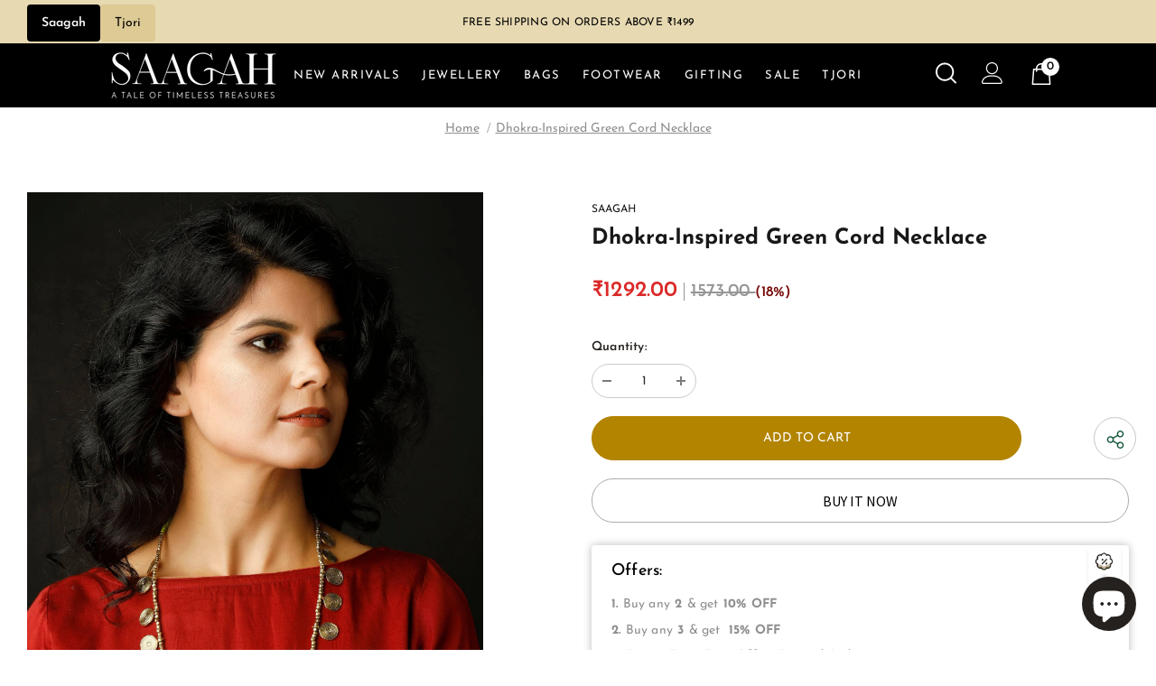

--- FILE ---
content_type: text/html; charset=utf-8
request_url: https://www.tjori.com/products/dhokra-inspired-green-cord-necklace
body_size: 141870
content:
  <!doctype html>
<!--[if lt IE 7]><html class="no-js lt-ie9 lt-ie8 lt-ie7" lang="en"> <![endif]-->
<!--[if IE 7]><html class="no-js lt-ie9 lt-ie8" lang="en"> <![endif]-->
<!--[if IE 8]><html class="no-js lt-ie9" lang="en"> <![endif]-->
<!--[if IE 9 ]><html class="ie9 no-js"> <![endif]-->
<!--[if (gt IE 9)|!(IE)]><!--> <html class="no-js"> <!--<![endif]-->
<head>


  
	<!-- CLEVERTAP INTEGRATION VARIABLES -->
	<script type="text/javascript">	var __wzrk_account_id = "489-984-W76Z";
	var __wzrk_region = "";
	var __wzrk_version = 2;
	var __wzrk_web_push_enabled = true;
	var __wzrk_webhook_enabled = "true";
	var __wzrk_variables = "shop_url,shop_domain,shop_email,shop_money_format,product_json,product_title,product_price,cart_json,cart_item_count,cart_total_price";
	var __wzrk_shop_url = "https://www.tjori.com";
	var __wzrk_shop_domain = "www.tjori.com";
	var __wzrk_shop_email = "alerts@tjori.com";
	var __wzrk_shop_money_format = "<span class=money>₹{{amount}}</span>";
	var __wzrk_shop_name ="TJORI";
	var __wzrk_charged_currency = "INR";
	var __wzrk_customer_name = "";
	var __wzrk_customer_identity = "";
	var __wzrk_customer_email = "";
	var __wzrk_customer_phone = "";
	
	var __wzrk_product_json = {"id":8962444525790,"title":"Dhokra-Inspired Green Cord Necklace","handle":"dhokra-inspired-green-cord-necklace","description":"\u003cp\u003eThis gorgeous necklace brings together cheerful green with dull gold. Inspired by the 4,000-year-old Dhokra metal casting technique, it features German silver beads with multiple circular pendants.\u003cbr\u003e\n\n\u003cstrong\u003eDimension:\u003c\/strong\u003e L:16 Inch\u003cbr\u003e\n\n\u003cstrong\u003eWeight:\u003c\/strong\u003e60 gm\u003cbr\u003e\n\n\u003cstrong\u003eColor:\u003c\/strong\u003eGolden\u003cbr\u003e\n\n\u003cstrong\u003eClosure:\u003c\/strong\u003eLoop\u003cbr\u003e\n\n\u003cstrong\u003eMaterial:\u003c\/strong\u003eGerman Silver \u0026amp; Cotton Thread\u003c\/p\u003e","published_at":"2025-09-01T19:10:07+05:30","created_at":"2025-07-15T18:05:20+05:30","vendor":"SAAGAH","type":"Nacklaces \u0026 Chokers","tags":["12345","50-40% Off","599 Store","Aashirwaad of Devi Siddhidatri","Aashirwad of Devi Katyayni","Best of Bestsellers","Best sellers | Jewellery","Black Friday Sale","Chokers \u0026 Necklaces","christmas offer","Closure_Adjustable","Colour_Green","Colour_Red","Dhokra Delights","EOSS - Upto 90% Off","Festive Accessories","First Time on Sale","Flat 30 sitewide","FLAT 40% Off! Use Code: LOVE40","Flat 40-80% Off","Flat 50% OFF","Flat 699 Store","Gender_Women","Holi Sale","Jewelry","Jewelry Under Ã¢â€šÂ¹999","Jewelry | All Products","JEWELRY-GST2025","Jewelry: Upto 80% Off","less than 1999","Material_German Silver","Mid Season Loot","MIN 50% Off + EXTRA 10% Off","Minimum 50% Off","Non-clearance products","Occasion_Daily","Saagah-Under-1999","Sale (Discounts)","The Shaukeen Sale","Tjori Super Savers","Trousseau Shopping","Under 2999","Under 500 Store","Upto 40% Off","Water Resistant_No","Women | Bestsellers","Women: Sale"],"price":129200,"price_min":129200,"price_max":129200,"available":true,"price_varies":false,"compare_at_price":157300,"compare_at_price_min":157300,"compare_at_price_max":157300,"compare_at_price_varies":false,"variants":[{"id":47079993508062,"title":"Default Title","option1":"Default Title","option2":null,"option3":null,"sku":"SG-CM-92-04","requires_shipping":true,"taxable":true,"featured_image":null,"available":true,"name":"Dhokra-Inspired Green Cord Necklace","public_title":null,"options":["Default Title"],"price":129200,"weight":0,"compare_at_price":157300,"inventory_management":"shopify","barcode":"796376411235","requires_selling_plan":false,"selling_plan_allocations":[]}],"images":["\/\/www.tjori.com\/cdn\/shop\/files\/276810-2019-05-16-12_45_23.638302-big-image_8ce3beb5-511a-45ba-9feb-371c7cf3432c.jpg?v=1756985949","\/\/www.tjori.com\/cdn\/shop\/files\/276811-2019-05-16-12_45_24.114820-big-image_189aca5d-2f73-4959-b065-b7955435620b.jpg?v=1756985949","\/\/www.tjori.com\/cdn\/shop\/files\/276812-2019-05-16-12_45_24.420461-big-image_d1ccc5f0-f7f4-4e3e-9edc-7c00e25c0438.jpg?v=1756985949","\/\/www.tjori.com\/cdn\/shop\/files\/279899-2019-08-09-15_31_23.792813-big-image_ddfc21cd-5591-44c5-8fa4-c558442fc31f.jpg?v=1756985949"],"featured_image":"\/\/www.tjori.com\/cdn\/shop\/files\/276810-2019-05-16-12_45_23.638302-big-image_8ce3beb5-511a-45ba-9feb-371c7cf3432c.jpg?v=1756985949","options":["Title"],"media":[{"alt":null,"id":36781773783262,"position":1,"preview_image":{"aspect_ratio":0.678,"height":2360,"width":1600,"src":"\/\/www.tjori.com\/cdn\/shop\/files\/276810-2019-05-16-12_45_23.638302-big-image_8ce3beb5-511a-45ba-9feb-371c7cf3432c.jpg?v=1756985949"},"aspect_ratio":0.678,"height":2360,"media_type":"image","src":"\/\/www.tjori.com\/cdn\/shop\/files\/276810-2019-05-16-12_45_23.638302-big-image_8ce3beb5-511a-45ba-9feb-371c7cf3432c.jpg?v=1756985949","width":1600},{"alt":null,"id":36781773816030,"position":2,"preview_image":{"aspect_ratio":0.678,"height":2360,"width":1600,"src":"\/\/www.tjori.com\/cdn\/shop\/files\/276811-2019-05-16-12_45_24.114820-big-image_189aca5d-2f73-4959-b065-b7955435620b.jpg?v=1756985949"},"aspect_ratio":0.678,"height":2360,"media_type":"image","src":"\/\/www.tjori.com\/cdn\/shop\/files\/276811-2019-05-16-12_45_24.114820-big-image_189aca5d-2f73-4959-b065-b7955435620b.jpg?v=1756985949","width":1600},{"alt":null,"id":36781773848798,"position":3,"preview_image":{"aspect_ratio":0.678,"height":2360,"width":1600,"src":"\/\/www.tjori.com\/cdn\/shop\/files\/276812-2019-05-16-12_45_24.420461-big-image_d1ccc5f0-f7f4-4e3e-9edc-7c00e25c0438.jpg?v=1756985949"},"aspect_ratio":0.678,"height":2360,"media_type":"image","src":"\/\/www.tjori.com\/cdn\/shop\/files\/276812-2019-05-16-12_45_24.420461-big-image_d1ccc5f0-f7f4-4e3e-9edc-7c00e25c0438.jpg?v=1756985949","width":1600},{"alt":null,"id":36781773881566,"position":4,"preview_image":{"aspect_ratio":0.678,"height":1180,"width":800,"src":"\/\/www.tjori.com\/cdn\/shop\/files\/279899-2019-08-09-15_31_23.792813-big-image_ddfc21cd-5591-44c5-8fa4-c558442fc31f.jpg?v=1756985949"},"aspect_ratio":0.678,"height":1180,"media_type":"image","src":"\/\/www.tjori.com\/cdn\/shop\/files\/279899-2019-08-09-15_31_23.792813-big-image_ddfc21cd-5591-44c5-8fa4-c558442fc31f.jpg?v=1756985949","width":800}],"requires_selling_plan":false,"selling_plan_groups":[],"content":"\u003cp\u003eThis gorgeous necklace brings together cheerful green with dull gold. Inspired by the 4,000-year-old Dhokra metal casting technique, it features German silver beads with multiple circular pendants.\u003cbr\u003e\n\n\u003cstrong\u003eDimension:\u003c\/strong\u003e L:16 Inch\u003cbr\u003e\n\n\u003cstrong\u003eWeight:\u003c\/strong\u003e60 gm\u003cbr\u003e\n\n\u003cstrong\u003eColor:\u003c\/strong\u003eGolden\u003cbr\u003e\n\n\u003cstrong\u003eClosure:\u003c\/strong\u003eLoop\u003cbr\u003e\n\n\u003cstrong\u003eMaterial:\u003c\/strong\u003eGerman Silver \u0026amp; Cotton Thread\u003c\/p\u003e"};
	var __wzrk_product_title = "Dhokra-Inspired Green Cord Necklace";
	var __wzrk_product_price = "<span class=money>₹1,292.00</span>"
	var __wzrk_product_category_name = "";
	var __wzrk_currency = "INR";
	var __wzrk_quantity ="";
	var __wzrk_seller_name = "SAAGAH"
	
	
	
window.clevertapApp = {
        config: {
          	currency: 'INR',
            meta : {
                title : 'Dhokra-Inspired Green Cord Necklace',
                template : 'product.saagah-pdp',
                url : 'https://www.tjori.com/products/dhokra-inspired-green-cord-necklace',
                type : 'product',
            },
            routes: {
                customer: {
                    account: '/account',
                    login: '/account/login',
                    logout: '/account/logout',
                    register: '/account/register'
                },
                cart: {
                    list: '/cart',
                    add: '/cart/add',
                    clear: '/cart/clear',
                    update: '/cart/change',
                    change: '/cart/change',
                }    
            }
        }
    };

    

    clevertapApp.frame = {
        hide: function(){
            window.document.body.style.overflow = 'unset';
            window.document.getElementById('clevertap-frame').style.display = 'none';
        }
    };
if (localStorage) {
	localStorage.setItem("WZRK_SHOP_INFO", "{ \"acct_id\" : \"489-984-W76Z\" , \"region\" : \"\" , \"webPushEnabled\" : true , \"webhookEnabled\" : true}");
}</script><style>
  #clevertap-frame{
  	position: fixed;
    top: 0;
    left:0;
    width: 100%;
    height: 100%;
    z-index: 9999;
    min-width: 100vw;
  }
</style>
	<!-- CLEVERTAP INTEGRATION VARIABLES -->
	

  <!-- Basic page needs ================================================== -->
  <meta charset="utf-8">
  <meta http-equiv="X-UA-Compatible" content="IE=edge,chrome=1">
  <meta name="theme-color" content="#25211e">
	<meta name="google-site-verification" content="yBkNWOaJOxKo19c0qs0E_86AUDPmt5LAStHvSbOz9EQ" />
  <!-- Title and description ================================================== -->
   
  <title>
    Dhokra-Inspired Green Cord Necklace
    
    

     &ndash; 
    TJORI
    
  </title>
  

  
  <meta name="description" content="This gorgeous necklace brings together cheerful green with dull gold. Inspired by the 4,000-year-old Dhokra metal casting technique, it features German silver beads with multiple circular pendants. Dimension: L:16 Inch Weight:60 gm Color:Golden Closure:Loop Material:German Silver &amp;amp; Cotton Thread">
  

  <!-- Product meta ================================================== -->
  


  <meta property="og:type" content="product">
  <meta property="og:title" content="Dhokra-Inspired Green Cord Necklace">
  
  <meta property="og:image" content="http://www.tjori.com/cdn/shop/files/276810-2019-05-16-12_45_23.638302-big-image_8ce3beb5-511a-45ba-9feb-371c7cf3432c_grande.jpg?v=1756985949">
  <meta property="og:image:secure_url" content="https://www.tjori.com/cdn/shop/files/276810-2019-05-16-12_45_23.638302-big-image_8ce3beb5-511a-45ba-9feb-371c7cf3432c_grande.jpg?v=1756985949">
  
  <meta property="og:image" content="http://www.tjori.com/cdn/shop/files/276811-2019-05-16-12_45_24.114820-big-image_189aca5d-2f73-4959-b065-b7955435620b_grande.jpg?v=1756985949">
  <meta property="og:image:secure_url" content="https://www.tjori.com/cdn/shop/files/276811-2019-05-16-12_45_24.114820-big-image_189aca5d-2f73-4959-b065-b7955435620b_grande.jpg?v=1756985949">
  
  <meta property="og:image" content="http://www.tjori.com/cdn/shop/files/276812-2019-05-16-12_45_24.420461-big-image_d1ccc5f0-f7f4-4e3e-9edc-7c00e25c0438_grande.jpg?v=1756985949">
  <meta property="og:image:secure_url" content="https://www.tjori.com/cdn/shop/files/276812-2019-05-16-12_45_24.420461-big-image_d1ccc5f0-f7f4-4e3e-9edc-7c00e25c0438_grande.jpg?v=1756985949">
  
  <meta property="og:price:amount" content="1,292.00">
  <meta property="og:price:currency" content="INR">


  <meta property="og:description" content="This gorgeous necklace brings together cheerful green with dull gold. Inspired by the 4,000-year-old Dhokra metal casting technique, it features German silver beads with multiple circular pendants. Dimension: L:16 Inch Weight:60 gm Color:Golden Closure:Loop Material:German Silver &amp;amp; Cotton Thread">


  <meta property="og:url" content="https://www.tjori.com/products/dhokra-inspired-green-cord-necklace">
  <meta property="og:site_name" content="TJORI">
  <!-- /snippets/twitter-card.liquid -->





  <meta name="twitter:card" content="product">
  <meta name="twitter:title" content="Dhokra-Inspired Green Cord Necklace">
  <meta name="twitter:description" content="This gorgeous necklace brings together cheerful green with dull gold. Inspired by the 4,000-year-old Dhokra metal casting technique, it features German silver beads with multiple circular pendants.

Dimension: L:16 Inch

Weight:60 gm

Color:Golden

Closure:Loop

Material:German Silver &amp;amp; Cotton Thread">
  <meta name="twitter:image" content="https://www.tjori.com/cdn/shop/files/276810-2019-05-16-12_45_23.638302-big-image_8ce3beb5-511a-45ba-9feb-371c7cf3432c_medium.jpg?v=1756985949">
  <meta name="twitter:image:width" content="240">
  <meta name="twitter:image:height" content="240">
  <meta name="twitter:label1" content="Price">
  <meta name="twitter:data1" content="₹1,292.00">
  
  <meta name="twitter:label2" content="Brand">
  <meta name="twitter:data2" content="SAAGAH">
  



  <!-- Helpers ================================================== -->
  <link rel="canonical" href="https://www.tjori.com/products/dhokra-inspired-green-cord-necklace">
  <link canonical-shop-url="https://www.tjori.com/">
  <meta name="viewport" content="width=device-width,initial-scale=1">
  <link rel="preload" href="//www.tjori.com/cdn/shop/t/17/assets/vendor.min.css?v=83509850794765934741767087321" as="style">
  <link rel="preload" href="//www.tjori.com/cdn/shop/t/17/assets/theme-styles.css?v=114917398175180930721767087321" as="style">
  <link rel="preload" href="//www.tjori.com/cdn/shop/t/17/assets/theme-styles-responsive.css?v=69749661193271214531767087321" as="style">
  <link rel="preload" href="//www.tjori.com/cdn/shop/t/17/assets/theme-settings.css?v=116052870404708295981767087321" as="style">
  <link rel="preload" href="//www.tjori.com/cdn/shop/t/17/assets/header-05.css?v=180687859257110468381767087321" as="style">
  <link rel="preload" href="//www.tjori.com/cdn/shop/t/17/assets/header-06.css?v=126606608905150543181767087321" as="style">
  <link rel="preload" href="//www.tjori.com/cdn/shop/t/17/assets/header-07.css?v=22135511179395492241767087321" as="style">
  <link rel="preload" href="//www.tjori.com/cdn/shop/t/17/assets/header-08.css?v=110770940473052809951767087321" as="style">
  <link rel="preload" href="//www.tjori.com/cdn/shop/t/17/assets/footer-06.css?v=132629616272968652451767087321" as="style">
  <link rel="preload" href="//www.tjori.com/cdn/shop/t/17/assets/footer-07.css?v=19457261069086938391767087321" as="style">
  <link rel="preload" href="//www.tjori.com/cdn/shop/t/17/assets/footer-08.css?v=137214117757168634621767087321" as="style">
  <link rel="preload" href="//www.tjori.com/cdn/shop/t/17/assets/footer-09.css?v=31723816694365087181767087321" as="style">
  <link rel="preload" href="//www.tjori.com/cdn/shop/t/17/assets/product-skin.css?v=115397855627544410111767087321" as="style">
  <link rel="preload" href="//www.tjori.com/cdn/shop/t/17/assets/layout_style_1170.css?v=36289301437204079171767087321" as="style">
  <link rel="preload" href="//www.tjori.com/cdn/shop/t/17/assets/layout_style_fullwidth.css?v=106106605863320901711767087321" as="style">
  <link rel="preload" href="//www.tjori.com/cdn/shop/t/17/assets/layout_style_flower.css?v=105492257086727072181767087321" as="style">
  <link rel="preload" href="//www.tjori.com/cdn/shop/t/17/assets/layout_style_suppermarket.css?v=72297862836229516661767087321" as="style">
  <link rel="preload" href="//www.tjori.com/cdn/shop/t/17/assets/layout_style_surfup.css?v=3949761446635826391767087321" as="style">
  <link rel="preload" href="//www.tjori.com/cdn/shop/t/17/assets/product-supermarket.css?v=171093545267327271411767087321" as="style">
  <link rel="preload" href="//www.tjori.com/cdn/shop/t/17/assets/jquery.min.js?v=56888366816115934351767087321" as="script">

  <!-- Favicon -->
  
  <link rel="shortcut icon" href="//www.tjori.com/cdn/shop/files/favicon-32x32_32x32.png?v=1669984960" type="image/png">
  
  
  <!-- Styles -->
  <style>
    
@import url('https://fonts.googleapis.com/css?family=Source+Sans+Pro:300,300i,400,400i,500,500i,600,600i,700,700i,800,800i&display=swap');
			    

          
@import url('https://fonts.googleapis.com/css?family=Arapey:300,300i,400,400i,500,500i,600,600i,700,700i,800,800i&display=swap');
			        
          
    
    :root {
      --font_size: 14px;
      --font_size_minus1: 13px;
      --font_size_minus2: 12px;
      --font_size_minus3: 11px;
      --font_size_minus4: 10px;
      --font_size_plus1: 15px;
      --font_size_plus2: 16px;
      --font_size_plus3: 17px;
      --font_size_plus4: 18px;
      --font_size_plus5: 19px;
      --font_size_plus6: 20px;
      --font_size_plus7: 21px;
      --font_size_plus8: 22px;
      --font_size_plus9: 23px;
      --font_size_plus10: 24px;
      --font_size_plus11: 25px;
      --font_size_plus12: 26px;
      --font_size_plus13: 27px;
      --font_size_plus14: 28px;
      --font_size_plus15: 29px;
      --font_size_plus16: 30px;
      --font_size_plus18: 32px;
      --font_size_plus21: 35px;
      --font_size_plus22: 36px;
      --font_size_plus23: 37px;
      --font_size_plus24: 38px;
      --font_size_plus29: 43px;
      --font_size_plus33: 47px;
      --font_size_plus34: 48px;

	  --fonts_name: Source Sans Pro;
	  --fonts_name_2: Arapey;

      /* Color */
      --body_bg: #ffffff;
      --body_color: #21201d;
      --link_color: #21201d;
      --link_color_hover: #21201d;
      --link_color_underline: rgba(33, 32, 29, 0.3);

      /* Breadcrumb */
      --breadcrumb_color : #8f8f8f;
      --breadcrumb_text_transform : capitalize;

      /* Header and Title */
      --page_title_font_size: 36px;
      --page_title_font_size_minus4: 32px;
      --page_title_font_size_minus6: 30px;
      --page_title_font_size_plus5: 41px;
      --page_title_color: #25211e;
      --page_title_text_align : center;
      --page_title_color_underline: rgba(37, 33, 30, 0.3);

      /* Product  */
      --product_name_font_size: 13px;
      --product_name_line_height: 12px;
      --product_text_transform: capitalize;
      --product_name_font_weight: 400;
      --product_name_text_align: left;
      --product_vendor_text_transform: capitalize;
      --product_vendor_font_weight: 500;
      --product_vendor_font_size: 12px;

      --color_title_pr: #181818;
      --color_title_pr_hover: #181818;
      --color_title_pr_hover_underline: rgba(24, 24, 24, 0.3);
      --color_vendor : #232323;
      --sale_text : #fff;
      --bg_sale : #770806;
      --custom_label_text : #fff;
      --custom_label_bg : #323232;
      --bundle_label_text : #fff;
      --bundle_label_bg : #232323;
      --new_label_text : #323232;
      --new_label_bg : #fff;
      --new_label_border : #f6f6f6;
      --sold_out_text : #770806;
      --bg_sold_out : #e4dccc;
      --color_price: #00593b;
      --color_price_sale: #00593b;
      --color_compare_price: #21201d;
      --color_compare_product: #fff;
      
        --color_quick_view: #ffffff;
        --bg_quick_view: #000000;
      
      --border_quick_view: transparent;
      --color_wishlist: #bf4747;
      --bg_wishlist: #ffffff;
      --border_wishlist: transparent;
      --bg_wishlist_active: #bf4747;

      /* Button 1 */
      --background_1: #0d5435;
      --color_1 : #ffffff;
      --border_1 : #0d5435;

      /* Button 2 */
      --background_2: #0d5435;
      --color_2 : #ffffff;
      --border_2 : #0d5435;

      /* Button 3 */
      --background_3: #0d5435;
      --color_3 : #ffffff;
      --border_3 : #0d5435;

      /* Button Add To Cart */
      --color_add_to_cart : #fff;
      --border_add_to_cart : #000;
      --background_add_to_cart : #000;

      --color_add_to_cart_hover : #000;
      --border_add_to_cart_hover : #000;
      --background_add_to_cart_hover : #fff;


      /* Button */
      
        --button_font_family: Arapey;
      
      --button_font_size: px;
      --button_font_weight: ;
      --button_border_radius: px;
      --button_border_width: px;
      --button_border_style: ;
      --button_text_align: ;
      --button_text_transform: ;
      --button_letter_spacing: ;
      --button_padding_top: px;
      --button_padding_bottom: px;
      --button_padding_left: px;
      --button_padding_right: px;

      

      /* Border Color */
      --border_widget_title : #e0e0e0;
      --border_color_1 : #ebebeb;
      --border_color_2: #e7e7e7;
      --border_page_title: #eaeaea;
      --border_input: #cbcbcb;
      --border_checkbox: #d0d0d0;
      --border_dropdown: #dadada;
      --border_bt_sidebar : #ddd;
      --color_icon_drop: #6b6b6b;

      
          --color_ipt: #3c3c3c;
        

      
      --color_slick_arrow: #000000;
      --color_border_slick_arrow: #505050;
      --color_bg_slick_arrow: #ffffff;
      

      /*color Mobile*/

      --color_menu_mb: #c0b394;
      --color_menu_level3: #2b2b2b;

      /* Mixin ================= */
      
          --padding_btn: 14px 15px 12px !important;
          --padding_btn_bundle: 14px 15px 12px;
          --padding_btn_qv_add_to_cart: 14px 15px 12px;
          --font_size_btn: var(--font_size);
          --letter_spacing_btn: 0;
      

      
      
          --color-price-box: var(--color_compare_price);
      

      --color_review: #232323;
      --color_review_empty: #232323;

      --border-product-image: #e6e6e6;

      
      --border-radius-17: 17px;
      --border-radius-50: 50%;
      

      --ask_an_expert_positon: 20vh;
      --ask_an_expert_positon_tb: 14vh;
    }
</style>
  <link href="//www.tjori.com/cdn/shop/t/17/assets/vendor.min.css?v=83509850794765934741767087321" rel="stylesheet" type="text/css" media="all" />
<link href="//www.tjori.com/cdn/shop/t/17/assets/theme-styles.css?v=114917398175180930721767087321" rel="stylesheet" type="text/css" media="all" />
<link href="//www.tjori.com/cdn/shop/t/17/assets/theme-styles-responsive.css?v=69749661193271214531767087321" rel="stylesheet" type="text/css" media="all" />
<link href="//www.tjori.com/cdn/shop/t/17/assets/theme-settings.css?v=116052870404708295981767087321" rel="stylesheet" type="text/css" media="all" />









	<link href="//www.tjori.com/cdn/shop/t/17/assets/header-07.css?v=22135511179395492241767087321" rel="stylesheet" type="text/css" media="all" />



























	<link href="//www.tjori.com/cdn/shop/t/17/assets/layout_style_surfup.css?v=3949761446635826391767087321" rel="stylesheet" type="text/css" media="all" />


  <link href="//www.tjori.com/cdn/shop/t/17/assets/custom-rais.css?v=86090960488555348751767087321" rel="stylesheet" type="text/css" media="all" />
  <link href="//www.tjori.com/cdn/shop/t/17/assets/saagah_custom.css?v=67292578916536549841767087321" rel="stylesheet" type="text/css" media="all" />
  <link href="//www.tjori.com/cdn/shop/t/17/assets/tjori_custom.css?v=47110364696428279551767260934" rel="stylesheet" type="text/css" media="all" />
  
   <!-- Scripts -->
  <script src="//www.tjori.com/cdn/shop/t/17/assets/jquery.min.js?v=56888366816115934351767087321" type="text/javascript"></script>
<script src="//www.tjori.com/cdn/shop/t/17/assets/jquery-cookie.min.js?v=72365755745404048181767087321" type="text/javascript"></script>
<script src="//www.tjori.com/cdn/shop/t/17/assets/lazysizes.min.js?v=84414966064882348651767087321" type="text/javascript"></script>

<script>
  	window.lazySizesConfig = window.lazySizesConfig || {};
    lazySizesConfig.loadMode = 1;
    window.lazySizesConfig.init = false;
    lazySizes.init();
  
    window.ajax_cart = "normal";
    window.money_format = "<span class=money>₹{{amount}}</span>";//"<span class=money>₹{{amount}}</span>";
    window.shop_currency = "INR";
    window.show_multiple_currencies = true;
    window.use_color_swatch = true;
    window.product_variant_name = true;
        window.color_swatch_style = "variant_grouped";
    window.enable_sidebar_multiple_choice = true;
    window.file_url = "//www.tjori.com/cdn/shop/files/?v=42878";
    window.asset_url = "";
    window.router = "";
    window.swatch_recently = "color";
    window.label_sale = "label_sale";
    window.layout_style = "layout_style_surfup";
    window.layout_home = "";
    window.product_style = "default";
    window.category_style = "sidewithfilter";
    window.layout_body = "default";
        
    window.inventory_text = {
        in_stock: "In stock",
        many_in_stock: "Many in stock",
        out_of_stock: "Out of stock",
        add_to_cart: "Add to Cart",
        add_all_to_cart: "Add all to Cart",
        sold_out: "Sold Out",
        select_options : "Select options",
        unavailable: "Sold Out",
        view_all_collection: "View All",
        no_more_product: "No more product",
        show_options: "Show Variants",
        hide_options: "Hide Variants",
        adding : "Adding",
        thank_you : "Thank You",
        add_more : "Add More",
        cart_feedback : "Added",
        add_wishlist : "Add to Wish List",
        remove_wishlist : "Remove Wish List",
        add_wishlist_1 : "Add to wishlist",
        remove_wishlist_1 : "Remove wishlist",
        previous: "Prev",
        next: "Next",
      	pre_order : "Pre Book",
        hotStock: "Hurry up! only [inventory] left",
        view_more: "View All",
        view_less : "View Less",
        show_more: "Show More",
        show_less : "Show Less",
        days : "Days",
        hours : "Hours",
        mins : "Mins",
        secs : "Secs",

        customlabel: "Custom label",
        newlabel: "New Arrival",
        salelabel: "Sale",
        soldoutlabel: "Sold Out",
        bundlelabel: "Bundle",

        message_compare : "You must select at least two products to compare!",
        message_iscart : "is added to your shopping cart.",

        add_compare : "Add to compare",
        remove_compare : "Remove compare",
        remove: "Remove",
        warning_quantity: "Maximum quantity",
    };
    window.multi_lang = false;
    window.collection_pagination_type = "scroll";

    window.newsletter_popup = false;
    window.hidden_newsletter = false;
    window.option_ptoduct1 = "size";
    window.option_ptoduct2 = "color";
    window.option_ptoduct3 = "option 3"

    /* Free Shipping Message */
    window.free_shipping_color1 = "#F44336";  
    window.free_shipping_color2 = "#FF9800";
    window.free_shipping_color3 = "#0d5435";
    window.free_shipping_price = 1499;
    window.free_shipping_text = {
        free_shipping_message_1: "You qualify for free shipping!",
        free_shipping_message_2:"Spend",
        free_shipping_message_3: "more and get",
        free_shipping_message_4: "free shipping!",
        free_shipping_1: "Free",
        free_shipping_2: "TBD",
    }

</script>

  
<script>
  // This allows to expose several variables to the global scope, to be used in scripts
      window.theme = {
        showPageTransition: false
      };


      (function () {
        window.onpageshow = function() {
          if (window.theme.showPageTransition) {
            var pageTransition = document.querySelector('.PageTransition');

            if (pageTransition) {
              pageTransition.style.visibility = 'visible';
              pageTransition.style.opacity = '0';
            }
          }
        };
      })();
    
    
</script>
  
  <!-- Header hook for plugins ================================ -->
  <script>window.performance && window.performance.mark && window.performance.mark('shopify.content_for_header.start');</script><meta name="google-site-verification" content="sm9aRFxvaa9bTv0lhKXHysmKrqpBLqQRNXfRFK9oC-I">
<meta id="shopify-digital-wallet" name="shopify-digital-wallet" content="/61320397022/digital_wallets/dialog">
<link rel="alternate" type="application/json+oembed" href="https://www.tjori.com/products/dhokra-inspired-green-cord-necklace.oembed">
<script async="async" src="/checkouts/internal/preloads.js?locale=en-IN"></script>
<script id="shopify-features" type="application/json">{"accessToken":"3a3007e2c88d1b93939e79d43c6968ec","betas":["rich-media-storefront-analytics"],"domain":"www.tjori.com","predictiveSearch":true,"shopId":61320397022,"locale":"en"}</script>
<script>var Shopify = Shopify || {};
Shopify.shop = "tjoritreasures.myshopify.com";
Shopify.locale = "en";
Shopify.currency = {"active":"INR","rate":"1.0"};
Shopify.country = "IN";
Shopify.theme = {"name":"Copy of Tjori-Homepage fix-30dec","id":153542000862,"schema_name":"Tjori","schema_version":"1.0.5","theme_store_id":null,"role":"main"};
Shopify.theme.handle = "null";
Shopify.theme.style = {"id":null,"handle":null};
Shopify.cdnHost = "www.tjori.com/cdn";
Shopify.routes = Shopify.routes || {};
Shopify.routes.root = "/";</script>
<script type="module">!function(o){(o.Shopify=o.Shopify||{}).modules=!0}(window);</script>
<script>!function(o){function n(){var o=[];function n(){o.push(Array.prototype.slice.apply(arguments))}return n.q=o,n}var t=o.Shopify=o.Shopify||{};t.loadFeatures=n(),t.autoloadFeatures=n()}(window);</script>
<script id="shop-js-analytics" type="application/json">{"pageType":"product"}</script>
<script defer="defer" async type="module" src="//www.tjori.com/cdn/shopifycloud/shop-js/modules/v2/client.init-shop-cart-sync_BT-GjEfc.en.esm.js"></script>
<script defer="defer" async type="module" src="//www.tjori.com/cdn/shopifycloud/shop-js/modules/v2/chunk.common_D58fp_Oc.esm.js"></script>
<script defer="defer" async type="module" src="//www.tjori.com/cdn/shopifycloud/shop-js/modules/v2/chunk.modal_xMitdFEc.esm.js"></script>
<script type="module">
  await import("//www.tjori.com/cdn/shopifycloud/shop-js/modules/v2/client.init-shop-cart-sync_BT-GjEfc.en.esm.js");
await import("//www.tjori.com/cdn/shopifycloud/shop-js/modules/v2/chunk.common_D58fp_Oc.esm.js");
await import("//www.tjori.com/cdn/shopifycloud/shop-js/modules/v2/chunk.modal_xMitdFEc.esm.js");

  window.Shopify.SignInWithShop?.initShopCartSync?.({"fedCMEnabled":true,"windoidEnabled":true});

</script>
<script>(function() {
  var isLoaded = false;
  function asyncLoad() {
    if (isLoaded) return;
    isLoaded = true;
    var urls = ["https:\/\/tracker.wigzopush.com\/shopify.js?orgtoken=8kLuBKOrSzOa4Rj7KaWNRw\u0026shop=tjoritreasures.myshopify.com","https:\/\/sr-cdn.shiprocket.in\/sr-promise\/static\/uc.js?channel_id=4\u0026sr_company_id=751505\u0026shop=tjoritreasures.myshopify.com","https:\/\/sr-cdn.shiprocket.in\/sr-promise\/static\/uc.js?channel_id=4\u0026sr_company_id=2936484\u0026shop=tjoritreasures.myshopify.com","https:\/\/sr-cdn.shiprocket.in\/sr-promise\/static\/shopify-app.js?preview=1\u0026uuid=d52a392a-d523-4381-aefa-82a34d97dac1\u0026shop=tjoritreasures.myshopify.com"];
    for (var i = 0; i < urls.length; i++) {
      var s = document.createElement('script');
      s.type = 'text/javascript';
      s.async = true;
      s.src = urls[i];
      var x = document.getElementsByTagName('script')[0];
      x.parentNode.insertBefore(s, x);
    }
  };
  if(window.attachEvent) {
    window.attachEvent('onload', asyncLoad);
  } else {
    window.addEventListener('load', asyncLoad, false);
  }
})();</script>
<script id="__st">var __st={"a":61320397022,"offset":19800,"reqid":"55b609fe-7bbc-47c7-bd2c-0b642b82c079-1769208308","pageurl":"www.tjori.com\/products\/dhokra-inspired-green-cord-necklace","u":"99445f8748b9","p":"product","rtyp":"product","rid":8962444525790};</script>
<script>window.ShopifyPaypalV4VisibilityTracking = true;</script>
<script id="captcha-bootstrap">!function(){'use strict';const t='contact',e='account',n='new_comment',o=[[t,t],['blogs',n],['comments',n],[t,'customer']],c=[[e,'customer_login'],[e,'guest_login'],[e,'recover_customer_password'],[e,'create_customer']],r=t=>t.map((([t,e])=>`form[action*='/${t}']:not([data-nocaptcha='true']) input[name='form_type'][value='${e}']`)).join(','),a=t=>()=>t?[...document.querySelectorAll(t)].map((t=>t.form)):[];function s(){const t=[...o],e=r(t);return a(e)}const i='password',u='form_key',d=['recaptcha-v3-token','g-recaptcha-response','h-captcha-response',i],f=()=>{try{return window.sessionStorage}catch{return}},m='__shopify_v',_=t=>t.elements[u];function p(t,e,n=!1){try{const o=window.sessionStorage,c=JSON.parse(o.getItem(e)),{data:r}=function(t){const{data:e,action:n}=t;return t[m]||n?{data:e,action:n}:{data:t,action:n}}(c);for(const[e,n]of Object.entries(r))t.elements[e]&&(t.elements[e].value=n);n&&o.removeItem(e)}catch(o){console.error('form repopulation failed',{error:o})}}const l='form_type',E='cptcha';function T(t){t.dataset[E]=!0}const w=window,h=w.document,L='Shopify',v='ce_forms',y='captcha';let A=!1;((t,e)=>{const n=(g='f06e6c50-85a8-45c8-87d0-21a2b65856fe',I='https://cdn.shopify.com/shopifycloud/storefront-forms-hcaptcha/ce_storefront_forms_captcha_hcaptcha.v1.5.2.iife.js',D={infoText:'Protected by hCaptcha',privacyText:'Privacy',termsText:'Terms'},(t,e,n)=>{const o=w[L][v],c=o.bindForm;if(c)return c(t,g,e,D).then(n);var r;o.q.push([[t,g,e,D],n]),r=I,A||(h.body.append(Object.assign(h.createElement('script'),{id:'captcha-provider',async:!0,src:r})),A=!0)});var g,I,D;w[L]=w[L]||{},w[L][v]=w[L][v]||{},w[L][v].q=[],w[L][y]=w[L][y]||{},w[L][y].protect=function(t,e){n(t,void 0,e),T(t)},Object.freeze(w[L][y]),function(t,e,n,w,h,L){const[v,y,A,g]=function(t,e,n){const i=e?o:[],u=t?c:[],d=[...i,...u],f=r(d),m=r(i),_=r(d.filter((([t,e])=>n.includes(e))));return[a(f),a(m),a(_),s()]}(w,h,L),I=t=>{const e=t.target;return e instanceof HTMLFormElement?e:e&&e.form},D=t=>v().includes(t);t.addEventListener('submit',(t=>{const e=I(t);if(!e)return;const n=D(e)&&!e.dataset.hcaptchaBound&&!e.dataset.recaptchaBound,o=_(e),c=g().includes(e)&&(!o||!o.value);(n||c)&&t.preventDefault(),c&&!n&&(function(t){try{if(!f())return;!function(t){const e=f();if(!e)return;const n=_(t);if(!n)return;const o=n.value;o&&e.removeItem(o)}(t);const e=Array.from(Array(32),(()=>Math.random().toString(36)[2])).join('');!function(t,e){_(t)||t.append(Object.assign(document.createElement('input'),{type:'hidden',name:u})),t.elements[u].value=e}(t,e),function(t,e){const n=f();if(!n)return;const o=[...t.querySelectorAll(`input[type='${i}']`)].map((({name:t})=>t)),c=[...d,...o],r={};for(const[a,s]of new FormData(t).entries())c.includes(a)||(r[a]=s);n.setItem(e,JSON.stringify({[m]:1,action:t.action,data:r}))}(t,e)}catch(e){console.error('failed to persist form',e)}}(e),e.submit())}));const S=(t,e)=>{t&&!t.dataset[E]&&(n(t,e.some((e=>e===t))),T(t))};for(const o of['focusin','change'])t.addEventListener(o,(t=>{const e=I(t);D(e)&&S(e,y())}));const B=e.get('form_key'),M=e.get(l),P=B&&M;t.addEventListener('DOMContentLoaded',(()=>{const t=y();if(P)for(const e of t)e.elements[l].value===M&&p(e,B);[...new Set([...A(),...v().filter((t=>'true'===t.dataset.shopifyCaptcha))])].forEach((e=>S(e,t)))}))}(h,new URLSearchParams(w.location.search),n,t,e,['guest_login'])})(!1,!0)}();</script>
<script integrity="sha256-4kQ18oKyAcykRKYeNunJcIwy7WH5gtpwJnB7kiuLZ1E=" data-source-attribution="shopify.loadfeatures" defer="defer" src="//www.tjori.com/cdn/shopifycloud/storefront/assets/storefront/load_feature-a0a9edcb.js" crossorigin="anonymous"></script>
<script data-source-attribution="shopify.dynamic_checkout.dynamic.init">var Shopify=Shopify||{};Shopify.PaymentButton=Shopify.PaymentButton||{isStorefrontPortableWallets:!0,init:function(){window.Shopify.PaymentButton.init=function(){};var t=document.createElement("script");t.src="https://www.tjori.com/cdn/shopifycloud/portable-wallets/latest/portable-wallets.en.js",t.type="module",document.head.appendChild(t)}};
</script>
<script data-source-attribution="shopify.dynamic_checkout.buyer_consent">
  function portableWalletsHideBuyerConsent(e){var t=document.getElementById("shopify-buyer-consent"),n=document.getElementById("shopify-subscription-policy-button");t&&n&&(t.classList.add("hidden"),t.setAttribute("aria-hidden","true"),n.removeEventListener("click",e))}function portableWalletsShowBuyerConsent(e){var t=document.getElementById("shopify-buyer-consent"),n=document.getElementById("shopify-subscription-policy-button");t&&n&&(t.classList.remove("hidden"),t.removeAttribute("aria-hidden"),n.addEventListener("click",e))}window.Shopify?.PaymentButton&&(window.Shopify.PaymentButton.hideBuyerConsent=portableWalletsHideBuyerConsent,window.Shopify.PaymentButton.showBuyerConsent=portableWalletsShowBuyerConsent);
</script>
<script>
  function portableWalletsCleanup(e){e&&e.src&&console.error("Failed to load portable wallets script "+e.src);var t=document.querySelectorAll("shopify-accelerated-checkout .shopify-payment-button__skeleton, shopify-accelerated-checkout-cart .wallet-cart-button__skeleton"),e=document.getElementById("shopify-buyer-consent");for(let e=0;e<t.length;e++)t[e].remove();e&&e.remove()}function portableWalletsNotLoadedAsModule(e){e instanceof ErrorEvent&&"string"==typeof e.message&&e.message.includes("import.meta")&&"string"==typeof e.filename&&e.filename.includes("portable-wallets")&&(window.removeEventListener("error",portableWalletsNotLoadedAsModule),window.Shopify.PaymentButton.failedToLoad=e,"loading"===document.readyState?document.addEventListener("DOMContentLoaded",window.Shopify.PaymentButton.init):window.Shopify.PaymentButton.init())}window.addEventListener("error",portableWalletsNotLoadedAsModule);
</script>

<script type="module" src="https://www.tjori.com/cdn/shopifycloud/portable-wallets/latest/portable-wallets.en.js" onError="portableWalletsCleanup(this)" crossorigin="anonymous"></script>
<script nomodule>
  document.addEventListener("DOMContentLoaded", portableWalletsCleanup);
</script>

<link id="shopify-accelerated-checkout-styles" rel="stylesheet" media="screen" href="https://www.tjori.com/cdn/shopifycloud/portable-wallets/latest/accelerated-checkout-backwards-compat.css" crossorigin="anonymous">
<style id="shopify-accelerated-checkout-cart">
        #shopify-buyer-consent {
  margin-top: 1em;
  display: inline-block;
  width: 100%;
}

#shopify-buyer-consent.hidden {
  display: none;
}

#shopify-subscription-policy-button {
  background: none;
  border: none;
  padding: 0;
  text-decoration: underline;
  font-size: inherit;
  cursor: pointer;
}

#shopify-subscription-policy-button::before {
  box-shadow: none;
}

      </style>

<script>window.performance && window.performance.mark && window.performance.mark('shopify.content_for_header.end');</script>

  <!--[if lt IE 9]>
  <script src="//html5shiv.googlecode.com/svn/trunk/html5.js" type="text/javascript"></script>
  <![endif]-->

  
  
  

  <script>

    Shopify.productOptionsMap = {};
    Shopify.quickViewOptionsMap = {};

    Shopify.updateOptionsInSelector = function(selectorIndex, wrapperSlt) {
        Shopify.optionsMap = wrapperSlt === '.product' ? Shopify.productOptionsMap : Shopify.quickViewOptionsMap;

        switch (selectorIndex) {
            case 0:
                var key = 'root';
                var selector = $(wrapperSlt + ' .single-option-selector:eq(0)');
                break;
            case 1:
                var key = $(wrapperSlt + ' .single-option-selector:eq(0)').val();
                var selector = $(wrapperSlt + ' .single-option-selector:eq(1)');
                break;
            case 2:
                var key = $(wrapperSlt + ' .single-option-selector:eq(0)').val();
                key += ' / ' + $(wrapperSlt + ' .single-option-selector:eq(1)').val();
                var selector = $(wrapperSlt + ' .single-option-selector:eq(2)');
        }

        var initialValue = selector.val();
        selector.empty();

        var availableOptions = Shopify.optionsMap[key];

        if (availableOptions && availableOptions.length) {
            for (var i = 0; i < availableOptions.length; i++) {
                var option = availableOptions[i].replace('-sold-out','');
                var newOption = $('<option></option>').val(option).html(option);

                selector.append(newOption);
            }

            $(wrapperSlt + ' .swatch[data-option-index="' + selectorIndex + '"] .swatch-element').each(function() {
                // debugger;
                if ($.inArray($(this).attr('data-value'), availableOptions) !== -1) {
                    $(this).addClass('available').removeClass('soldout').find(':radio').prop('disabled',false).prop('checked',true);
                }
                else {
                    if ($.inArray($(this).attr('data-value') + '-sold-out', availableOptions) !== -1) {
                        $(this).addClass('available').addClass('soldout').find(':radio').prop('disabled',false).prop('checked',true);
                    } else {
                        $(this).removeClass('available').addClass('soldout').find(':radio').prop('disabled',true).prop('checked',false);
                    }
                    
                }
            });

            if ($.inArray(initialValue, availableOptions) !== -1) {
                selector.val(initialValue);
            }

            selector.trigger('change');
        };
    };

    Shopify.linkOptionSelectors = function(product, wrapperSlt, check) {
        // Building our mapping object.
        Shopify.optionsMap = wrapperSlt === '.product' ? Shopify.productOptionsMap : Shopify.quickViewOptionsMap;
        var arr_1= [],
            arr_2= [],
            arr_3= [];

        Shopify.optionsMap['root'] == [];
        for (var i = 0; i < product.variants.length; i++) {
            var variant = product.variants[i];
            if (variant) {
                var key1 = variant.option1;
                var key2 = variant.option1 + ' / ' + variant.option2;
                Shopify.optionsMap[key1] = [];
                Shopify.optionsMap[key2] = [];
            }
        }
        for (var i = 0; i < product.variants.length; i++) {
            var variant = product.variants[i];
            if (variant) {
                if (window.use_color_swatch) {
                    if (variant.available) {
                        // Gathering values for the 1st drop-down.
                        Shopify.optionsMap['root'] = Shopify.optionsMap['root'] || [];

                        // if ($.inArray(variant.option1 + '-sold-out', Shopify.optionsMap['root']) !== -1) {
                        //     Shopify.optionsMap['root'].pop();
                        // } 

                        arr_1.push(variant.option1);
                        arr_1 = $.unique(arr_1);

                        Shopify.optionsMap['root'].push(variant.option1);

                        Shopify.optionsMap['root'] = Shopify.uniq(Shopify.optionsMap['root']);

                        // Gathering values for the 2nd drop-down.
                        if (product.options.length > 1) {
                        var key = variant.option1;
                            Shopify.optionsMap[key] = Shopify.optionsMap[key] || [];
                            // if ($.inArray(variant.option2 + '-sold-out', Shopify.optionsMap[key]) !== -1) {
                            //     Shopify.optionsMap[key].pop();
                            // } 
                            Shopify.optionsMap[key].push(variant.option2);
                            if ($.inArray(variant.option2, arr_2) === -1) {
                                arr_2.push(variant.option2);
                                arr_2 = $.unique(arr_2);
                            }
                            Shopify.optionsMap[key] = Shopify.uniq(Shopify.optionsMap[key]);
                        }

                        // Gathering values for the 3rd drop-down.
                        if (product.options.length === 3) {
                            var key = variant.option1 + ' / ' + variant.option2;
                            Shopify.optionsMap[key] = Shopify.optionsMap[key] || [];
                            Shopify.optionsMap[key].push(variant.option3);

                            if ($.inArray(variant.option3, arr_3) === -1) {
                                arr_3.push(variant.option3);
                                arr_3 = $.unique(arr_3);
                            }
                            
                            Shopify.optionsMap[key] = Shopify.uniq(Shopify.optionsMap[key]);
                        }
                    } else {
                        // Gathering values for the 1st drop-down.
                        Shopify.optionsMap['root'] = Shopify.optionsMap['root'] || [];
                        if ($.inArray(variant.option1, arr_1) === -1) {
                            Shopify.optionsMap['root'].push(variant.option1 + '-sold-out');
                        }
                        
                        Shopify.optionsMap['root'] = Shopify.uniq(Shopify.optionsMap['root']);

                        // Gathering values for the 2nd drop-down.
                        if (product.options.length > 1) {
                            var key = variant.option1;
                            Shopify.optionsMap[key] = Shopify.optionsMap[key] || [];
                            // Shopify.optionsMap[key].push(variant.option2);

                            // if ($.inArray(variant.option2, arr_2) === -1) {
                                Shopify.optionsMap[key].push(variant.option2 + '-sold-out');
                            // }
                            
                            Shopify.optionsMap[key] = Shopify.uniq(Shopify.optionsMap[key]);
                        }

                        // Gathering values for the 3rd drop-down.
                        if (product.options.length === 3) {
                            var key = variant.option1 + ' / ' + variant.option2;
                            Shopify.optionsMap[key] = Shopify.optionsMap[key] || [];
//                             if ($.inArray(variant.option3, arr_3) === -1) {
                                Shopify.optionsMap[key].push(variant.option3 + '-sold-out');
//                             }
                            Shopify.optionsMap[key] = Shopify.uniq(Shopify.optionsMap[key]);
                        }

                    }
                } else {
                    // Gathering values for the 1st drop-down.
                    if (check) {
                        if (variant.available) {
                            Shopify.optionsMap['root'] = Shopify.optionsMap['root'] || [];
                            Shopify.optionsMap['root'].push(variant.option1);
                            Shopify.optionsMap['root'] = Shopify.uniq(Shopify.optionsMap['root']);

                            // Gathering values for the 2nd drop-down.
                            if (product.options.length > 1) {
                            var key = variant.option1;
                                Shopify.optionsMap[key] = Shopify.optionsMap[key] || [];
                                Shopify.optionsMap[key].push(variant.option2);
                                Shopify.optionsMap[key] = Shopify.uniq(Shopify.optionsMap[key]);
                            }

                            // Gathering values for the 3rd drop-down.
                            if (product.options.length === 3) {
                                var key = variant.option1 + ' / ' + variant.option2;
                                Shopify.optionsMap[key] = Shopify.optionsMap[key] || [];
                                Shopify.optionsMap[key].push(variant.option3);
                                Shopify.optionsMap[key] = Shopify.uniq(Shopify.optionsMap[key]);
                            }
                        }
                    } else {
                        Shopify.optionsMap['root'] = Shopify.optionsMap['root'] || [];

                        Shopify.optionsMap['root'].push(variant.option1);
                        Shopify.optionsMap['root'] = Shopify.uniq(Shopify.optionsMap['root']);

                        // Gathering values for the 2nd drop-down.
                        if (product.options.length > 1) {
                        var key = variant.option1;
                            Shopify.optionsMap[key] = Shopify.optionsMap[key] || [];
                            Shopify.optionsMap[key].push(variant.option2);
                            Shopify.optionsMap[key] = Shopify.uniq(Shopify.optionsMap[key]);
                        }

                        // Gathering values for the 3rd drop-down.
                        if (product.options.length === 3) {
                            var key = variant.option1 + ' / ' + variant.option2;
                            Shopify.optionsMap[key] = Shopify.optionsMap[key] || [];
                            Shopify.optionsMap[key].push(variant.option3);
                            Shopify.optionsMap[key] = Shopify.uniq(Shopify.optionsMap[key]);
                        }
                    }
                    
                }
            }
        };

        // Update options right away.
        Shopify.updateOptionsInSelector(0, wrapperSlt);

        if (product.options.length > 1) Shopify.updateOptionsInSelector(1, wrapperSlt);
        if (product.options.length === 3) Shopify.updateOptionsInSelector(2, wrapperSlt);

        // When there is an update in the first dropdown.
        $(wrapperSlt + " .single-option-selector:eq(0)").change(function() {
            Shopify.updateOptionsInSelector(1, wrapperSlt);
            if (product.options.length === 3) Shopify.updateOptionsInSelector(2, wrapperSlt);
            return true;
        });

        // When there is an update in the second dropdown.
        $(wrapperSlt + " .single-option-selector:eq(1)").change(function() {
            if (product.options.length === 3) Shopify.updateOptionsInSelector(2, wrapperSlt);
            return true;
        });
    };
</script>
  
  <script nomodule src="https://unpkg.com/@google/model-viewer/dist/model-viewer-legacy.js"></script>
  

  <meta name="google-site-verification" content="6_56T0jAxqukfnjHt1hc8FMfAs0majXN7JkW--nSwEM" />
  <meta name="google-site-verification" content="NrSAk0XCVSiSyh37PHA3_zHwitkd5Utuwf3Lu5P6hTQ" />
  
  <!-- GRAAS Google Tag Manager -->
<script>(function(w,d,s,l,i){w[l]=w[l]||[];w[l].push({'gtm.start':
new Date().getTime(),event:'gtm.js'});var f=d.getElementsByTagName(s)[0],
j=d.createElement(s),dl=l!='dataLayer'?'&l='+l:'';j.async=true;j.src=
'https://www.googletagmanager.com/gtm.js?id='+i+dl;f.parentNode.insertBefore(j,f);
})(window,document,'script','dataLayer','GTM-5CT7XTK');</script>
<!-- GRAAS End Google Tag Manager -->



  <!-- Google tag (gtag.js) -->
<script async src="https://www.googletagmanager.com/gtag/js?id=AW-695348519"></script>
<script>
  window.dataLayer = window.dataLayer || [];
  function gtag(){dataLayer.push(arguments);}
  gtag('js', new Date());

  gtag('config', 'AW-695348519');
</script>
  
        <!-- SlideRule Script Start -->
        <script name="sliderule-tracking" data-ot-ignore>
(function(){
	slideruleData = {
    "version":"v0.0.1",
    "referralExclusion":"/(paypal|visa|MasterCard|clicksafe|arcot\.com|geschuetzteinkaufen|checkout\.shopify\.com|checkout\.rechargeapps\.com|portal\.afterpay\.com|payfort)/",
    "googleSignals":true,
    "anonymizeIp":true,
    "productClicks":true,
    "persistentUserId":true,
    "hideBranding":false,
    "ecommerce":{"currencyCode":"INR",
    "impressions":[]},
    "pageType":"product",
	"destinations":{},
    "cookieUpdate":true
	}

	
		slideruleData.themeMode = "live"
	

	


	
	})();
</script>
<script async type="text/javascript" src=https://grow.slideruleanalytics.com/eluredils-g.js></script>
        <!-- SlideRule Script End -->
        <!-- BEGIN app block: shopify://apps/trafficguard-tag-manager/blocks/app-block-trafficguard/85ca155b-baeb-4849-998e-9050471e9ddc -->
    <!-- Google Tag Manager -->
    <script>(function(w,d,s,l,i){w[l]=w[l]||[];w[l].push({'gtm.start':
    new Date().getTime(),event:'gtm.js'});var f=d.getElementsByTagName(s)[0],
    j=d.createElement(s),dl=l!='dataLayer'?'&l='+l:'';j.async=true;j.src=
    'https://www.googletagmanager.com/gtm.js?id='+i+dl;f.parentNode.insertBefore(j,f);
    })(window,document,'script','dataLayer','GTM-PJMX5ZC');</script>
    <!-- End Google Tag Manager -->




<!-- END app block --><script src="https://cdn.shopify.com/extensions/e8878072-2f6b-4e89-8082-94b04320908d/inbox-1254/assets/inbox-chat-loader.js" type="text/javascript" defer="defer"></script>
<script src="https://cdn.shopify.com/extensions/019bc5da-5ba6-7e9a-9888-a6222a70d7c3/js-client-214/assets/pushowl-shopify.js" type="text/javascript" defer="defer"></script>
<link href="https://monorail-edge.shopifysvc.com" rel="dns-prefetch">
<script>(function(){if ("sendBeacon" in navigator && "performance" in window) {try {var session_token_from_headers = performance.getEntriesByType('navigation')[0].serverTiming.find(x => x.name == '_s').description;} catch {var session_token_from_headers = undefined;}var session_cookie_matches = document.cookie.match(/_shopify_s=([^;]*)/);var session_token_from_cookie = session_cookie_matches && session_cookie_matches.length === 2 ? session_cookie_matches[1] : "";var session_token = session_token_from_headers || session_token_from_cookie || "";function handle_abandonment_event(e) {var entries = performance.getEntries().filter(function(entry) {return /monorail-edge.shopifysvc.com/.test(entry.name);});if (!window.abandonment_tracked && entries.length === 0) {window.abandonment_tracked = true;var currentMs = Date.now();var navigation_start = performance.timing.navigationStart;var payload = {shop_id: 61320397022,url: window.location.href,navigation_start,duration: currentMs - navigation_start,session_token,page_type: "product"};window.navigator.sendBeacon("https://monorail-edge.shopifysvc.com/v1/produce", JSON.stringify({schema_id: "online_store_buyer_site_abandonment/1.1",payload: payload,metadata: {event_created_at_ms: currentMs,event_sent_at_ms: currentMs}}));}}window.addEventListener('pagehide', handle_abandonment_event);}}());</script>
<script id="web-pixels-manager-setup">(function e(e,d,r,n,o){if(void 0===o&&(o={}),!Boolean(null===(a=null===(i=window.Shopify)||void 0===i?void 0:i.analytics)||void 0===a?void 0:a.replayQueue)){var i,a;window.Shopify=window.Shopify||{};var t=window.Shopify;t.analytics=t.analytics||{};var s=t.analytics;s.replayQueue=[],s.publish=function(e,d,r){return s.replayQueue.push([e,d,r]),!0};try{self.performance.mark("wpm:start")}catch(e){}var l=function(){var e={modern:/Edge?\/(1{2}[4-9]|1[2-9]\d|[2-9]\d{2}|\d{4,})\.\d+(\.\d+|)|Firefox\/(1{2}[4-9]|1[2-9]\d|[2-9]\d{2}|\d{4,})\.\d+(\.\d+|)|Chrom(ium|e)\/(9{2}|\d{3,})\.\d+(\.\d+|)|(Maci|X1{2}).+ Version\/(15\.\d+|(1[6-9]|[2-9]\d|\d{3,})\.\d+)([,.]\d+|)( \(\w+\)|)( Mobile\/\w+|) Safari\/|Chrome.+OPR\/(9{2}|\d{3,})\.\d+\.\d+|(CPU[ +]OS|iPhone[ +]OS|CPU[ +]iPhone|CPU IPhone OS|CPU iPad OS)[ +]+(15[._]\d+|(1[6-9]|[2-9]\d|\d{3,})[._]\d+)([._]\d+|)|Android:?[ /-](13[3-9]|1[4-9]\d|[2-9]\d{2}|\d{4,})(\.\d+|)(\.\d+|)|Android.+Firefox\/(13[5-9]|1[4-9]\d|[2-9]\d{2}|\d{4,})\.\d+(\.\d+|)|Android.+Chrom(ium|e)\/(13[3-9]|1[4-9]\d|[2-9]\d{2}|\d{4,})\.\d+(\.\d+|)|SamsungBrowser\/([2-9]\d|\d{3,})\.\d+/,legacy:/Edge?\/(1[6-9]|[2-9]\d|\d{3,})\.\d+(\.\d+|)|Firefox\/(5[4-9]|[6-9]\d|\d{3,})\.\d+(\.\d+|)|Chrom(ium|e)\/(5[1-9]|[6-9]\d|\d{3,})\.\d+(\.\d+|)([\d.]+$|.*Safari\/(?![\d.]+ Edge\/[\d.]+$))|(Maci|X1{2}).+ Version\/(10\.\d+|(1[1-9]|[2-9]\d|\d{3,})\.\d+)([,.]\d+|)( \(\w+\)|)( Mobile\/\w+|) Safari\/|Chrome.+OPR\/(3[89]|[4-9]\d|\d{3,})\.\d+\.\d+|(CPU[ +]OS|iPhone[ +]OS|CPU[ +]iPhone|CPU IPhone OS|CPU iPad OS)[ +]+(10[._]\d+|(1[1-9]|[2-9]\d|\d{3,})[._]\d+)([._]\d+|)|Android:?[ /-](13[3-9]|1[4-9]\d|[2-9]\d{2}|\d{4,})(\.\d+|)(\.\d+|)|Mobile Safari.+OPR\/([89]\d|\d{3,})\.\d+\.\d+|Android.+Firefox\/(13[5-9]|1[4-9]\d|[2-9]\d{2}|\d{4,})\.\d+(\.\d+|)|Android.+Chrom(ium|e)\/(13[3-9]|1[4-9]\d|[2-9]\d{2}|\d{4,})\.\d+(\.\d+|)|Android.+(UC? ?Browser|UCWEB|U3)[ /]?(15\.([5-9]|\d{2,})|(1[6-9]|[2-9]\d|\d{3,})\.\d+)\.\d+|SamsungBrowser\/(5\.\d+|([6-9]|\d{2,})\.\d+)|Android.+MQ{2}Browser\/(14(\.(9|\d{2,})|)|(1[5-9]|[2-9]\d|\d{3,})(\.\d+|))(\.\d+|)|K[Aa][Ii]OS\/(3\.\d+|([4-9]|\d{2,})\.\d+)(\.\d+|)/},d=e.modern,r=e.legacy,n=navigator.userAgent;return n.match(d)?"modern":n.match(r)?"legacy":"unknown"}(),u="modern"===l?"modern":"legacy",c=(null!=n?n:{modern:"",legacy:""})[u],f=function(e){return[e.baseUrl,"/wpm","/b",e.hashVersion,"modern"===e.buildTarget?"m":"l",".js"].join("")}({baseUrl:d,hashVersion:r,buildTarget:u}),m=function(e){var d=e.version,r=e.bundleTarget,n=e.surface,o=e.pageUrl,i=e.monorailEndpoint;return{emit:function(e){var a=e.status,t=e.errorMsg,s=(new Date).getTime(),l=JSON.stringify({metadata:{event_sent_at_ms:s},events:[{schema_id:"web_pixels_manager_load/3.1",payload:{version:d,bundle_target:r,page_url:o,status:a,surface:n,error_msg:t},metadata:{event_created_at_ms:s}}]});if(!i)return console&&console.warn&&console.warn("[Web Pixels Manager] No Monorail endpoint provided, skipping logging."),!1;try{return self.navigator.sendBeacon.bind(self.navigator)(i,l)}catch(e){}var u=new XMLHttpRequest;try{return u.open("POST",i,!0),u.setRequestHeader("Content-Type","text/plain"),u.send(l),!0}catch(e){return console&&console.warn&&console.warn("[Web Pixels Manager] Got an unhandled error while logging to Monorail."),!1}}}}({version:r,bundleTarget:l,surface:e.surface,pageUrl:self.location.href,monorailEndpoint:e.monorailEndpoint});try{o.browserTarget=l,function(e){var d=e.src,r=e.async,n=void 0===r||r,o=e.onload,i=e.onerror,a=e.sri,t=e.scriptDataAttributes,s=void 0===t?{}:t,l=document.createElement("script"),u=document.querySelector("head"),c=document.querySelector("body");if(l.async=n,l.src=d,a&&(l.integrity=a,l.crossOrigin="anonymous"),s)for(var f in s)if(Object.prototype.hasOwnProperty.call(s,f))try{l.dataset[f]=s[f]}catch(e){}if(o&&l.addEventListener("load",o),i&&l.addEventListener("error",i),u)u.appendChild(l);else{if(!c)throw new Error("Did not find a head or body element to append the script");c.appendChild(l)}}({src:f,async:!0,onload:function(){if(!function(){var e,d;return Boolean(null===(d=null===(e=window.Shopify)||void 0===e?void 0:e.analytics)||void 0===d?void 0:d.initialized)}()){var d=window.webPixelsManager.init(e)||void 0;if(d){var r=window.Shopify.analytics;r.replayQueue.forEach((function(e){var r=e[0],n=e[1],o=e[2];d.publishCustomEvent(r,n,o)})),r.replayQueue=[],r.publish=d.publishCustomEvent,r.visitor=d.visitor,r.initialized=!0}}},onerror:function(){return m.emit({status:"failed",errorMsg:"".concat(f," has failed to load")})},sri:function(e){var d=/^sha384-[A-Za-z0-9+/=]+$/;return"string"==typeof e&&d.test(e)}(c)?c:"",scriptDataAttributes:o}),m.emit({status:"loading"})}catch(e){m.emit({status:"failed",errorMsg:(null==e?void 0:e.message)||"Unknown error"})}}})({shopId: 61320397022,storefrontBaseUrl: "https://www.tjori.com",extensionsBaseUrl: "https://extensions.shopifycdn.com/cdn/shopifycloud/web-pixels-manager",monorailEndpoint: "https://monorail-edge.shopifysvc.com/unstable/produce_batch",surface: "storefront-renderer",enabledBetaFlags: ["2dca8a86"],webPixelsConfigList: [{"id":"1501036766","configuration":"{\"config\":\"{\\\"google_tag_ids\\\":[\\\"G-4GE3LGTXMT\\\",\\\"AW-695348519\\\",\\\"GT-NMKBK8PX\\\"],\\\"target_country\\\":\\\"IN\\\",\\\"gtag_events\\\":[{\\\"type\\\":\\\"begin_checkout\\\",\\\"action_label\\\":[\\\"G-4GE3LGTXMT\\\",\\\"AW-695348519\\\/pj9YCN6u2c8bEKfayMsC\\\"]},{\\\"type\\\":\\\"search\\\",\\\"action_label\\\":[\\\"G-4GE3LGTXMT\\\",\\\"AW-695348519\\\/7RguCPCx2c8bEKfayMsC\\\"]},{\\\"type\\\":\\\"view_item\\\",\\\"action_label\\\":[\\\"G-4GE3LGTXMT\\\",\\\"AW-695348519\\\/CmocCO2x2c8bEKfayMsC\\\",\\\"MC-VNLES822HW\\\"]},{\\\"type\\\":\\\"purchase\\\",\\\"action_label\\\":[\\\"G-4GE3LGTXMT\\\",\\\"AW-695348519\\\/TFM7CNuu2c8bEKfayMsC\\\",\\\"MC-VNLES822HW\\\"]},{\\\"type\\\":\\\"page_view\\\",\\\"action_label\\\":[\\\"G-4GE3LGTXMT\\\",\\\"AW-695348519\\\/8ozQCOqx2c8bEKfayMsC\\\",\\\"MC-VNLES822HW\\\"]},{\\\"type\\\":\\\"add_payment_info\\\",\\\"action_label\\\":[\\\"G-4GE3LGTXMT\\\",\\\"AW-695348519\\\/A30ECPOx2c8bEKfayMsC\\\"]},{\\\"type\\\":\\\"add_to_cart\\\",\\\"action_label\\\":[\\\"G-4GE3LGTXMT\\\",\\\"AW-695348519\\\/ZJ3GCOex2c8bEKfayMsC\\\"]}],\\\"enable_monitoring_mode\\\":false}\"}","eventPayloadVersion":"v1","runtimeContext":"OPEN","scriptVersion":"b2a88bafab3e21179ed38636efcd8a93","type":"APP","apiClientId":1780363,"privacyPurposes":[],"dataSharingAdjustments":{"protectedCustomerApprovalScopes":["read_customer_address","read_customer_email","read_customer_name","read_customer_personal_data","read_customer_phone"]}},{"id":"830177502","configuration":"{\"subdomain\": \"tjoritreasures\"}","eventPayloadVersion":"v1","runtimeContext":"STRICT","scriptVersion":"69e1bed23f1568abe06fb9d113379033","type":"APP","apiClientId":1615517,"privacyPurposes":["ANALYTICS","MARKETING","SALE_OF_DATA"],"dataSharingAdjustments":{"protectedCustomerApprovalScopes":["read_customer_address","read_customer_email","read_customer_name","read_customer_personal_data","read_customer_phone"]}},{"id":"195887326","configuration":"{\"pixel_id\":\"516451417094774\",\"pixel_type\":\"facebook_pixel\",\"metaapp_system_user_token\":\"-\"}","eventPayloadVersion":"v1","runtimeContext":"OPEN","scriptVersion":"ca16bc87fe92b6042fbaa3acc2fbdaa6","type":"APP","apiClientId":2329312,"privacyPurposes":["ANALYTICS","MARKETING","SALE_OF_DATA"],"dataSharingAdjustments":{"protectedCustomerApprovalScopes":["read_customer_address","read_customer_email","read_customer_name","read_customer_personal_data","read_customer_phone"]}},{"id":"16220382","configuration":"{\"myshopifyDomain\":\"tjoritreasures.myshopify.com\"}","eventPayloadVersion":"v1","runtimeContext":"STRICT","scriptVersion":"23b97d18e2aa74363140dc29c9284e87","type":"APP","apiClientId":2775569,"privacyPurposes":["ANALYTICS","MARKETING","SALE_OF_DATA"],"dataSharingAdjustments":{"protectedCustomerApprovalScopes":["read_customer_address","read_customer_email","read_customer_name","read_customer_phone","read_customer_personal_data"]}},{"id":"90898654","eventPayloadVersion":"1","runtimeContext":"LAX","scriptVersion":"6","type":"CUSTOM","privacyPurposes":["ANALYTICS","MARKETING","SALE_OF_DATA"],"name":"\u003cDMD SDK Tracker\u003e"},{"id":"116228318","eventPayloadVersion":"1","runtimeContext":"LAX","scriptVersion":"6","type":"CUSTOM","privacyPurposes":["ANALYTICS","MARKETING","SALE_OF_DATA"],"name":"Google Tag Manager"},{"id":"shopify-app-pixel","configuration":"{}","eventPayloadVersion":"v1","runtimeContext":"STRICT","scriptVersion":"0450","apiClientId":"shopify-pixel","type":"APP","privacyPurposes":["ANALYTICS","MARKETING"]},{"id":"shopify-custom-pixel","eventPayloadVersion":"v1","runtimeContext":"LAX","scriptVersion":"0450","apiClientId":"shopify-pixel","type":"CUSTOM","privacyPurposes":["ANALYTICS","MARKETING"]}],isMerchantRequest: false,initData: {"shop":{"name":"TJORI","paymentSettings":{"currencyCode":"INR"},"myshopifyDomain":"tjoritreasures.myshopify.com","countryCode":"IN","storefrontUrl":"https:\/\/www.tjori.com"},"customer":null,"cart":null,"checkout":null,"productVariants":[{"price":{"amount":1292.0,"currencyCode":"INR"},"product":{"title":"Dhokra-Inspired Green Cord Necklace","vendor":"SAAGAH","id":"8962444525790","untranslatedTitle":"Dhokra-Inspired Green Cord Necklace","url":"\/products\/dhokra-inspired-green-cord-necklace","type":"Nacklaces \u0026 Chokers"},"id":"47079993508062","image":{"src":"\/\/www.tjori.com\/cdn\/shop\/files\/276810-2019-05-16-12_45_23.638302-big-image_8ce3beb5-511a-45ba-9feb-371c7cf3432c.jpg?v=1756985949"},"sku":"SG-CM-92-04","title":"Default Title","untranslatedTitle":"Default Title"}],"purchasingCompany":null},},"https://www.tjori.com/cdn","fcfee988w5aeb613cpc8e4bc33m6693e112",{"modern":"","legacy":""},{"shopId":"61320397022","storefrontBaseUrl":"https:\/\/www.tjori.com","extensionBaseUrl":"https:\/\/extensions.shopifycdn.com\/cdn\/shopifycloud\/web-pixels-manager","surface":"storefront-renderer","enabledBetaFlags":"[\"2dca8a86\"]","isMerchantRequest":"false","hashVersion":"fcfee988w5aeb613cpc8e4bc33m6693e112","publish":"custom","events":"[[\"page_viewed\",{}],[\"product_viewed\",{\"productVariant\":{\"price\":{\"amount\":1292.0,\"currencyCode\":\"INR\"},\"product\":{\"title\":\"Dhokra-Inspired Green Cord Necklace\",\"vendor\":\"SAAGAH\",\"id\":\"8962444525790\",\"untranslatedTitle\":\"Dhokra-Inspired Green Cord Necklace\",\"url\":\"\/products\/dhokra-inspired-green-cord-necklace\",\"type\":\"Nacklaces \u0026 Chokers\"},\"id\":\"47079993508062\",\"image\":{\"src\":\"\/\/www.tjori.com\/cdn\/shop\/files\/276810-2019-05-16-12_45_23.638302-big-image_8ce3beb5-511a-45ba-9feb-371c7cf3432c.jpg?v=1756985949\"},\"sku\":\"SG-CM-92-04\",\"title\":\"Default Title\",\"untranslatedTitle\":\"Default Title\"}}]]"});</script><script>
  window.ShopifyAnalytics = window.ShopifyAnalytics || {};
  window.ShopifyAnalytics.meta = window.ShopifyAnalytics.meta || {};
  window.ShopifyAnalytics.meta.currency = 'INR';
  var meta = {"product":{"id":8962444525790,"gid":"gid:\/\/shopify\/Product\/8962444525790","vendor":"SAAGAH","type":"Nacklaces \u0026 Chokers","handle":"dhokra-inspired-green-cord-necklace","variants":[{"id":47079993508062,"price":129200,"name":"Dhokra-Inspired Green Cord Necklace","public_title":null,"sku":"SG-CM-92-04"}],"remote":false},"page":{"pageType":"product","resourceType":"product","resourceId":8962444525790,"requestId":"55b609fe-7bbc-47c7-bd2c-0b642b82c079-1769208308"}};
  for (var attr in meta) {
    window.ShopifyAnalytics.meta[attr] = meta[attr];
  }
</script>
<script class="analytics">
  (function () {
    var customDocumentWrite = function(content) {
      var jquery = null;

      if (window.jQuery) {
        jquery = window.jQuery;
      } else if (window.Checkout && window.Checkout.$) {
        jquery = window.Checkout.$;
      }

      if (jquery) {
        jquery('body').append(content);
      }
    };

    var hasLoggedConversion = function(token) {
      if (token) {
        return document.cookie.indexOf('loggedConversion=' + token) !== -1;
      }
      return false;
    }

    var setCookieIfConversion = function(token) {
      if (token) {
        var twoMonthsFromNow = new Date(Date.now());
        twoMonthsFromNow.setMonth(twoMonthsFromNow.getMonth() + 2);

        document.cookie = 'loggedConversion=' + token + '; expires=' + twoMonthsFromNow;
      }
    }

    var trekkie = window.ShopifyAnalytics.lib = window.trekkie = window.trekkie || [];
    if (trekkie.integrations) {
      return;
    }
    trekkie.methods = [
      'identify',
      'page',
      'ready',
      'track',
      'trackForm',
      'trackLink'
    ];
    trekkie.factory = function(method) {
      return function() {
        var args = Array.prototype.slice.call(arguments);
        args.unshift(method);
        trekkie.push(args);
        return trekkie;
      };
    };
    for (var i = 0; i < trekkie.methods.length; i++) {
      var key = trekkie.methods[i];
      trekkie[key] = trekkie.factory(key);
    }
    trekkie.load = function(config) {
      trekkie.config = config || {};
      trekkie.config.initialDocumentCookie = document.cookie;
      var first = document.getElementsByTagName('script')[0];
      var script = document.createElement('script');
      script.type = 'text/javascript';
      script.onerror = function(e) {
        var scriptFallback = document.createElement('script');
        scriptFallback.type = 'text/javascript';
        scriptFallback.onerror = function(error) {
                var Monorail = {
      produce: function produce(monorailDomain, schemaId, payload) {
        var currentMs = new Date().getTime();
        var event = {
          schema_id: schemaId,
          payload: payload,
          metadata: {
            event_created_at_ms: currentMs,
            event_sent_at_ms: currentMs
          }
        };
        return Monorail.sendRequest("https://" + monorailDomain + "/v1/produce", JSON.stringify(event));
      },
      sendRequest: function sendRequest(endpointUrl, payload) {
        // Try the sendBeacon API
        if (window && window.navigator && typeof window.navigator.sendBeacon === 'function' && typeof window.Blob === 'function' && !Monorail.isIos12()) {
          var blobData = new window.Blob([payload], {
            type: 'text/plain'
          });

          if (window.navigator.sendBeacon(endpointUrl, blobData)) {
            return true;
          } // sendBeacon was not successful

        } // XHR beacon

        var xhr = new XMLHttpRequest();

        try {
          xhr.open('POST', endpointUrl);
          xhr.setRequestHeader('Content-Type', 'text/plain');
          xhr.send(payload);
        } catch (e) {
          console.log(e);
        }

        return false;
      },
      isIos12: function isIos12() {
        return window.navigator.userAgent.lastIndexOf('iPhone; CPU iPhone OS 12_') !== -1 || window.navigator.userAgent.lastIndexOf('iPad; CPU OS 12_') !== -1;
      }
    };
    Monorail.produce('monorail-edge.shopifysvc.com',
      'trekkie_storefront_load_errors/1.1',
      {shop_id: 61320397022,
      theme_id: 153542000862,
      app_name: "storefront",
      context_url: window.location.href,
      source_url: "//www.tjori.com/cdn/s/trekkie.storefront.8d95595f799fbf7e1d32231b9a28fd43b70c67d3.min.js"});

        };
        scriptFallback.async = true;
        scriptFallback.src = '//www.tjori.com/cdn/s/trekkie.storefront.8d95595f799fbf7e1d32231b9a28fd43b70c67d3.min.js';
        first.parentNode.insertBefore(scriptFallback, first);
      };
      script.async = true;
      script.src = '//www.tjori.com/cdn/s/trekkie.storefront.8d95595f799fbf7e1d32231b9a28fd43b70c67d3.min.js';
      first.parentNode.insertBefore(script, first);
    };
    trekkie.load(
      {"Trekkie":{"appName":"storefront","development":false,"defaultAttributes":{"shopId":61320397022,"isMerchantRequest":null,"themeId":153542000862,"themeCityHash":"1936686660205130117","contentLanguage":"en","currency":"INR","eventMetadataId":"21c160de-da23-45fa-9cb8-cb79ed30a14c"},"isServerSideCookieWritingEnabled":true,"monorailRegion":"shop_domain","enabledBetaFlags":["65f19447"]},"Session Attribution":{},"S2S":{"facebookCapiEnabled":true,"source":"trekkie-storefront-renderer","apiClientId":580111}}
    );

    var loaded = false;
    trekkie.ready(function() {
      if (loaded) return;
      loaded = true;

      window.ShopifyAnalytics.lib = window.trekkie;

      var originalDocumentWrite = document.write;
      document.write = customDocumentWrite;
      try { window.ShopifyAnalytics.merchantGoogleAnalytics.call(this); } catch(error) {};
      document.write = originalDocumentWrite;

      window.ShopifyAnalytics.lib.page(null,{"pageType":"product","resourceType":"product","resourceId":8962444525790,"requestId":"55b609fe-7bbc-47c7-bd2c-0b642b82c079-1769208308","shopifyEmitted":true});

      var match = window.location.pathname.match(/checkouts\/(.+)\/(thank_you|post_purchase)/)
      var token = match? match[1]: undefined;
      if (!hasLoggedConversion(token)) {
        setCookieIfConversion(token);
        window.ShopifyAnalytics.lib.track("Viewed Product",{"currency":"INR","variantId":47079993508062,"productId":8962444525790,"productGid":"gid:\/\/shopify\/Product\/8962444525790","name":"Dhokra-Inspired Green Cord Necklace","price":"1292.00","sku":"SG-CM-92-04","brand":"SAAGAH","variant":null,"category":"Nacklaces \u0026 Chokers","nonInteraction":true,"remote":false},undefined,undefined,{"shopifyEmitted":true});
      window.ShopifyAnalytics.lib.track("monorail:\/\/trekkie_storefront_viewed_product\/1.1",{"currency":"INR","variantId":47079993508062,"productId":8962444525790,"productGid":"gid:\/\/shopify\/Product\/8962444525790","name":"Dhokra-Inspired Green Cord Necklace","price":"1292.00","sku":"SG-CM-92-04","brand":"SAAGAH","variant":null,"category":"Nacklaces \u0026 Chokers","nonInteraction":true,"remote":false,"referer":"https:\/\/www.tjori.com\/products\/dhokra-inspired-green-cord-necklace"});
      }
    });


        var eventsListenerScript = document.createElement('script');
        eventsListenerScript.async = true;
        eventsListenerScript.src = "//www.tjori.com/cdn/shopifycloud/storefront/assets/shop_events_listener-3da45d37.js";
        document.getElementsByTagName('head')[0].appendChild(eventsListenerScript);

})();</script>
  <script>
  if (!window.ga || (window.ga && typeof window.ga !== 'function')) {
    window.ga = function ga() {
      (window.ga.q = window.ga.q || []).push(arguments);
      if (window.Shopify && window.Shopify.analytics && typeof window.Shopify.analytics.publish === 'function') {
        window.Shopify.analytics.publish("ga_stub_called", {}, {sendTo: "google_osp_migration"});
      }
      console.error("Shopify's Google Analytics stub called with:", Array.from(arguments), "\nSee https://help.shopify.com/manual/promoting-marketing/pixels/pixel-migration#google for more information.");
    };
    if (window.Shopify && window.Shopify.analytics && typeof window.Shopify.analytics.publish === 'function') {
      window.Shopify.analytics.publish("ga_stub_initialized", {}, {sendTo: "google_osp_migration"});
    }
  }
</script>
<script
  defer
  src="https://www.tjori.com/cdn/shopifycloud/perf-kit/shopify-perf-kit-3.0.4.min.js"
  data-application="storefront-renderer"
  data-shop-id="61320397022"
  data-render-region="gcp-us-central1"
  data-page-type="product"
  data-theme-instance-id="153542000862"
  data-theme-name="Tjori"
  data-theme-version="1.0.5"
  data-monorail-region="shop_domain"
  data-resource-timing-sampling-rate="10"
  data-shs="true"
  data-shs-beacon="true"
  data-shs-export-with-fetch="true"
  data-shs-logs-sample-rate="1"
  data-shs-beacon-endpoint="https://www.tjori.com/api/collect"
></script>
</head>

    

    

     

<body data-url-lang="/cart" id="dhokra-inspired-green-cord-necklace" class="  
 template-product style_product_grid_6 layout_style_surfup 
 before-you-leave-disableMobile
  saagah_theme  
" data-page-handle="dhokra-inspired-green-cord-necklace">
  	
    
      <!-- Custom header for Saagah -->
  <div class="wrapper-header wrapper_header_saagah">
    <div id="shopify-section-header-07-saagah" class="shopify-section"><style>

  /* Header Top*/
  
  
  

  /*  Search  */
   

  
  
  
  
  /*  Header Bottom  */
  
  
  
  
  
  
  
  /*  Cart  */
  
  
  
  
  .header-07 .header-top {
      background-color: #000000;
      color: #ffffff;
  }

  
  
  .header-07 .header-top a {
      color: #ffffff;
  }
  
  .header-07 .header-top .top-message p a:hover {
      border-bottom-color: #ffffff;
  }

  .header-07 .header-top .top-message {
      letter-spacing: .05em;
  }

  .header-07 .header-top .top-message {
      letter-spacing: .02em;
  }

  .header-07 .header-top .top-message {
      font-size: 12px;
  }

  .header-07 .header-panel-bt a.logo-title {
    color: #000000;
  }

  .header-07 .wrapper-header-top .top-message b {
    color: ;
  }
  .layout_home_4 .header-07 .wrapper-header-top .cus-ser-text {
    letter-spacing: .05em;
  }
  .cart-icon .cartCount {
    background-color: rgba(0,0,0,0);
    color: #323232;
  }

  .header-07 .header-panel-bt .customer-links svg {
    color: #505050;
    stroke: #505050;
  }
  
  .logo-img {
    display: block;
  }

  .logo-fixed .logo-img img {
    width: 50px;
  }
  
  .header-mb .logo-img img,
  .header-mb .logo-title {
    width: 26px;
  }
  
  .header-pc .logo-img img {
    width: 44px;
  }

  .header-07 .search-form .search-bar {
    background-color: #ffffff;
  }

  .navigation-07 .search-form .header-search__form {
    background-color: #ffffff;
    border-bottom: 1px solid #e4e2e2;
  }

  .header-07 .header-bottom-right .nav-search .icon-search svg, .header-07 .header-bottom-right .nav-search .close-search svg {
    color: #ffffff;
  }

  .header-07 .header-bottom-right .nav-wishlist:before, .header-07 .header-bottom-right .wrapper-top-cart:before {
    background-color: #e6e6e6;
  }

  .header-07 .header-bottom-right .nav-wishlist svg {
    color: #090909;
    stroke: #090909;
  }

  .header-07 .header-panel-bt .cart-icon svg {
    color: #090909;
  }

  .header-07 .header-panel-bt .cart-icon svg {
    color: #202020;
  }

  .navigation-07 .search-form {
    background-color: #ffffff;
  }

  .wrapper-header .search-bar .icon-search svg {
    color: #202020;
  }

  .navigation-07 .input-group-field {
    color: #bcbcbc;
  }

  .navigation-07 .input-group-field::-webkit-input-placeholder {
    color: #bcbcbc;
  }

  .navigation-07 .input-group-field::-moz-placeholder {
    color: #bcbcbc;
  }

  .navigation-07 .input-group-field:-ms-input-placeholder {
    color: #bcbcbc;
  }

  .navigation-07 .input-group-field:-moz-placeholder {
    color: #bcbcbc;
  }

  .navigation-07 .quickSearchResultsWrap .list-item .highlight {
    background-color: #fff;
  }

  .free-shipping-text {
    color: #ffffff;
    background-color: #307058;
  }

  .free-shipping-text a span {
    color: #ffffff !important;
  }


  @media (max-width:767px) {
      .wrapper-header .header-search__form {
          background-color: #ffffff; 
      }
  }
  
  @media (min-width:1200px) {
    .layout_home_4 .header-bottom .container .wrapper-header-bt {
      padding: 0;
    }

    .header-07 .header-bottom {
      background-color: #000000;
      color: #323232;
    }
    
    .header-07 .lang-currency-groups .dropdown-label {
      color: #323232;
    }
    
    .lang-currency-groups .btn-group .dropdown-item {
      color: #323232;
    }
    
    .lang-currency-groups .btn-group .dropdown-item:hover,
    .lang-currency-groups .btn-group .dropdown-item:focus:
    .lang-currency-groups .btn-group .dropdown-item:active,
    .lang-currency-groups .btn-group .dropdown-item.active {
      color: #ffffff;
    }
    
    .lang-currency-groups .dropdown-menu {
      background-color: #000000;
    }
    
    .header-07 .header-panel-bt,
    .header-07 .header-panel-bt a,
    .header-07 .header-panel-bt svg {
      color: #323232;
    }
    
    .header-07 .header-panel-bt .text-hover:before {
      background-color: #323232;
    }
    
    .header-07 .header-panel-bt .fa {
      color: #ffffff;
    }
    
  }
</style>


<header class="site-header header-default header-07 saagah" role="banner">
  
    <div class="header-top" >
        <div class="container">
          
          
            <div class="store-switcher-buttons" style="display: flex; gap: 12px; margin-bottom: 10px;">
              
                <a href="https://www.tjori.com/pages/saagah-homepage" 
                   class="store-btn active"
                   style="padding: 8px 16px; background-color: #000; color: #fff; border-radius: 4px; text-decoration: none; font-weight: bold;">
                  Saagah
                </a>
              
            
              
                <a href="https://www.tjori.com/" 
                   class="store-btn "
                   style="padding: 8px 16px; background-color: #000; color: #fff; border-radius: 4px; text-decoration: none; font-weight: bold;">
                  Tjori
                </a>
              
            </div>
            
    
            <div class="top-message vishannouncement-bar" data-top-message-slide>

              <div class="announcement-left"></div>
              <div class="announcement-center"><p>FREE SHIPPING ON ORDERS ABOVE ₹1499</p></div>
           
                    
                  
            </div>           
        </div>
    </div>
  

  <div class="header-bottom" data-sticky-mb>
    <div class="container">
      <div class="wrapper-header-bt">
        
        <div class="header-mb ">          
    <div class="header-mb-left header-mb-items">
        <div class="hamburger-icon svg-mb">
            <a href="#" class="icon-nav" title="Menu Mobile Icon" data-menu-mb-toogle>
                <span class="icon-line"></span>
            </a>
        </div>

        
        	
          <div class="search-mb svg-mb">
              <a href="#" title="Search Icon" class="icon-search" data-search-mobile-toggle>
                  
	<svg data-icon="search" viewBox="0 0 512 512" width="100%" height="100%">
	    <path d="M495,466.2L377.2,348.4c29.2-35.6,46.8-81.2,46.8-130.9C424,103.5,331.5,11,217.5,11C103.4,11,11,103.5,11,217.5   S103.4,424,217.5,424c49.7,0,95.2-17.5,130.8-46.7L466.1,495c8,8,20.9,8,28.9,0C503,487.1,503,474.1,495,466.2z M217.5,382.9   C126.2,382.9,52,308.7,52,217.5S126.2,52,217.5,52C308.7,52,383,126.3,383,217.5S308.7,382.9,217.5,382.9z"></path>
	</svg>


              </a>

              <a href="javascript:void(0)" title="close" class="close close-search">
                  <svg aria-hidden="true" data-prefix="fal" data-icon="times" role="img" xmlns="http://www.w3.org/2000/svg" viewBox="0 0 320 512" class="svg-inline--fa fa-times fa-w-10 fa-2x"><path fill="currentColor" d="M193.94 256L296.5 153.44l21.15-21.15c3.12-3.12 3.12-8.19 0-11.31l-22.63-22.63c-3.12-3.12-8.19-3.12-11.31 0L160 222.06 36.29 98.34c-3.12-3.12-8.19-3.12-11.31 0L2.34 120.97c-3.12 3.12-3.12 8.19 0 11.31L126.06 256 2.34 379.71c-3.12 3.12-3.12 8.19 0 11.31l22.63 22.63c3.12 3.12 8.19 3.12 11.31 0L160 289.94 262.56 392.5l21.15 21.15c3.12 3.12 8.19 3.12 11.31 0l22.63-22.63c3.12-3.12 3.12-8.19 0-11.31L193.94 256z" class=""></path></svg>
              </a>
          
              <div class="search-form" data-ajax-search>
    <div class="header-search">
        <div class="header-search__form">
            <a href="javascript:void(0)" title="close" class="close close-search">
                <svg aria-hidden="true" data-prefix="fal" data-icon="times" role="img" xmlns="http://www.w3.org/2000/svg" viewBox="0 0 320 512" class="svg-inline--fa fa-times fa-w-10 fa-2x"><path fill="currentColor" d="M193.94 256L296.5 153.44l21.15-21.15c3.12-3.12 3.12-8.19 0-11.31l-22.63-22.63c-3.12-3.12-8.19-3.12-11.31 0L160 222.06 36.29 98.34c-3.12-3.12-8.19-3.12-11.31 0L2.34 120.97c-3.12 3.12-3.12 8.19 0 11.31L126.06 256 2.34 379.71c-3.12 3.12-3.12 8.19 0 11.31l22.63 22.63c3.12 3.12 8.19 3.12 11.31 0L160 289.94 262.56 392.5l21.15 21.15c3.12 3.12 8.19 3.12 11.31 0l22.63-22.63c3.12-3.12 3.12-8.19 0-11.31L193.94 256z" class=""></path></svg>
            </a>
            <form action="/search" method="get" class="search-bar" role="search">
              	<input type="hidden" name="type" value="product">
                    <input type="search" name="q" 
                     
                    placeholder="Search entire store here" 
                    class="input-group-field header-search__input" aria-label="Search Site" autocomplete="off" autofocus>
                <button type="submit" class="btn icon-search">
                    
	<svg data-icon="search" viewBox="0 0 512 512" width="100%" height="100%">
	    <path d="M495,466.2L377.2,348.4c29.2-35.6,46.8-81.2,46.8-130.9C424,103.5,331.5,11,217.5,11C103.4,11,11,103.5,11,217.5   S103.4,424,217.5,424c49.7,0,95.2-17.5,130.8-46.7L466.1,495c8,8,20.9,8,28.9,0C503,487.1,503,474.1,495,466.2z M217.5,382.9   C126.2,382.9,52,308.7,52,217.5S126.2,52,217.5,52C308.7,52,383,126.3,383,217.5S308.7,382.9,217.5,382.9z"></path>
	</svg>


                </button>
                
            </form>       
        </div>

        <div class="quickSearchResultsWrap" style="display: none;">
            <div class="custom-scrollbar">
                <div class="container">
                    
                    <div class="header-block header-search__trending">
                        <div class="box-title">
                            
<span>trending</span>

                        </div>

                        <ul class="list-item">
                            
                            
                            

                            <li class="item">
                                <a href="/search?q=kurti*&amp;type=product" title="" class="highlight">
                                    
                                        
<span>kurti</span>

                                        
	<svg data-icon="search" viewBox="0 0 512 512" width="100%" height="100%">
	    <path d="M495,466.2L377.2,348.4c29.2-35.6,46.8-81.2,46.8-130.9C424,103.5,331.5,11,217.5,11C103.4,11,11,103.5,11,217.5   S103.4,424,217.5,424c49.7,0,95.2-17.5,130.8-46.7L466.1,495c8,8,20.9,8,28.9,0C503,487.1,503,474.1,495,466.2z M217.5,382.9   C126.2,382.9,52,308.7,52,217.5S126.2,52,217.5,52C308.7,52,383,126.3,383,217.5S308.7,382.9,217.5,382.9z"></path>
	</svg>


                                    
                                </a>
                            </li>
                            

                            

                            

                            <li class="item">
                                <a href="/search?q=saree*&amp;type=product" title="" class="highlight">
                                    
                                        
<span>saree</span>

                                        
	<svg data-icon="search" viewBox="0 0 512 512" width="100%" height="100%">
	    <path d="M495,466.2L377.2,348.4c29.2-35.6,46.8-81.2,46.8-130.9C424,103.5,331.5,11,217.5,11C103.4,11,11,103.5,11,217.5   S103.4,424,217.5,424c49.7,0,95.2-17.5,130.8-46.7L466.1,495c8,8,20.9,8,28.9,0C503,487.1,503,474.1,495,466.2z M217.5,382.9   C126.2,382.9,52,308.7,52,217.5S126.2,52,217.5,52C308.7,52,383,126.3,383,217.5S308.7,382.9,217.5,382.9z"></path>
	</svg>


                                    
                                </a>
                            </li>
                            

                            

                            
                            <li class="item">
                                <a href="/search?q=underarms-brightening*&amp;type=product" title="" class="highlight">
                                    
                                        
<span>underarms brightening</span>

                                        
	<svg data-icon="search" viewBox="0 0 512 512" width="100%" height="100%">
	    <path d="M495,466.2L377.2,348.4c29.2-35.6,46.8-81.2,46.8-130.9C424,103.5,331.5,11,217.5,11C103.4,11,11,103.5,11,217.5   S103.4,424,217.5,424c49.7,0,95.2-17.5,130.8-46.7L466.1,495c8,8,20.9,8,28.9,0C503,487.1,503,474.1,495,466.2z M217.5,382.9   C126.2,382.9,52,308.7,52,217.5S126.2,52,217.5,52C308.7,52,383,126.3,383,217.5S308.7,382.9,217.5,382.9z"></path>
	</svg>


                                    
                                </a>
                            </li>
                            

                            

                            
                            <li class="item">
                                <a href="/search?q=set-of-2*&amp;type=product" title="" class="highlight">
                                    
                                        
<span>set of 2</span>

                                        
	<svg data-icon="search" viewBox="0 0 512 512" width="100%" height="100%">
	    <path d="M495,466.2L377.2,348.4c29.2-35.6,46.8-81.2,46.8-130.9C424,103.5,331.5,11,217.5,11C103.4,11,11,103.5,11,217.5   S103.4,424,217.5,424c49.7,0,95.2-17.5,130.8-46.7L466.1,495c8,8,20.9,8,28.9,0C503,487.1,503,474.1,495,466.2z M217.5,382.9   C126.2,382.9,52,308.7,52,217.5S126.2,52,217.5,52C308.7,52,383,126.3,383,217.5S308.7,382.9,217.5,382.9z"></path>
	</svg>


                                    
                                </a>
                            </li>
                            

                            

                            
                            <li class="item">
                                <a href="/search?q=dress*&amp;type=product" title="" class="highlight">
                                    
                                        
<span>dress</span>

                                        
	<svg data-icon="search" viewBox="0 0 512 512" width="100%" height="100%">
	    <path d="M495,466.2L377.2,348.4c29.2-35.6,46.8-81.2,46.8-130.9C424,103.5,331.5,11,217.5,11C103.4,11,11,103.5,11,217.5   S103.4,424,217.5,424c49.7,0,95.2-17.5,130.8-46.7L466.1,495c8,8,20.9,8,28.9,0C503,487.1,503,474.1,495,466.2z M217.5,382.9   C126.2,382.9,52,308.7,52,217.5S126.2,52,217.5,52C308.7,52,383,126.3,383,217.5S308.7,382.9,217.5,382.9z"></path>
	</svg>


                                    
                                </a>
                            </li>
                            

                            
                        </ul>
                    </div>
                    

                    
                    <div class="header-block header-search__product">
                        <div class="box-title">
                            
<span>Popular Products</span>

                        </div>

                        <div class="search__products">
                            <div class="products-grid row">
                                
                                <div class="grid-item col-6 col-sm-4">
                                    
                                        <!-- new product -->



<div class="inner product-item sold-out on-sale" data-product-id="product-7797868986590" data-json-product='{"id": 7797868986590,"handle": "beige-kalamkari-printed-cotton-silk-asymmetrical-dress","media": [{"alt":"Kalamkari Cotton Silk Dress","id":30634228646110,"position":1,"preview_image":{"aspect_ratio":0.678,"height":2360,"width":1600,"src":"\/\/www.tjori.com\/cdn\/shop\/products\/TJ-MK-272-59_1.jpg?v=1756313335"},"aspect_ratio":0.678,"height":2360,"media_type":"image","src":"\/\/www.tjori.com\/cdn\/shop\/products\/TJ-MK-272-59_1.jpg?v=1756313335","width":1600},{"alt":null,"id":30634228711646,"position":2,"preview_image":{"aspect_ratio":0.678,"height":2360,"width":1600,"src":"\/\/www.tjori.com\/cdn\/shop\/products\/TJ-MK-272-59_2.jpg?v=1756313335"},"aspect_ratio":0.678,"height":2360,"media_type":"image","src":"\/\/www.tjori.com\/cdn\/shop\/products\/TJ-MK-272-59_2.jpg?v=1756313335","width":1600},{"alt":null,"id":30634228744414,"position":3,"preview_image":{"aspect_ratio":0.678,"height":2360,"width":1600,"src":"\/\/www.tjori.com\/cdn\/shop\/products\/TJ-MK-272-59_3.jpg?v=1756313335"},"aspect_ratio":0.678,"height":2360,"media_type":"image","src":"\/\/www.tjori.com\/cdn\/shop\/products\/TJ-MK-272-59_3.jpg?v=1756313335","width":1600},{"alt":null,"id":30634228809950,"position":4,"preview_image":{"aspect_ratio":0.678,"height":2360,"width":1600,"src":"\/\/www.tjori.com\/cdn\/shop\/products\/TJ-MK-272-59_4.jpg?v=1756313335"},"aspect_ratio":0.678,"height":2360,"media_type":"image","src":"\/\/www.tjori.com\/cdn\/shop\/products\/TJ-MK-272-59_4.jpg?v=1756313335","width":1600},{"alt":null,"id":30634228875486,"position":5,"preview_image":{"aspect_ratio":0.678,"height":2360,"width":1600,"src":"\/\/www.tjori.com\/cdn\/shop\/products\/TJ-MK-272-59_5.jpg?v=1756313335"},"aspect_ratio":0.678,"height":2360,"media_type":"image","src":"\/\/www.tjori.com\/cdn\/shop\/products\/TJ-MK-272-59_5.jpg?v=1756313335","width":1600}],"variants": [{"id":43399451443422,"title":"XS","option1":"XS","option2":null,"option3":null,"sku":"TJ-MK-272-59-XS","requires_shipping":true,"taxable":true,"featured_image":null,"available":false,"name":"Beige Kalamkari Printed Cotton Silk Asymmetrical Dress - XS","public_title":"XS","options":["XS"],"price":194600,"weight":0,"compare_at_price":239900,"inventory_management":"shopify","barcode":"796376299215","requires_selling_plan":false,"selling_plan_allocations":[]},{"id":43399451476190,"title":"S","option1":"S","option2":null,"option3":null,"sku":"TJ-MK-272-59-S","requires_shipping":true,"taxable":true,"featured_image":null,"available":false,"name":"Beige Kalamkari Printed Cotton Silk Asymmetrical Dress - S","public_title":"S","options":["S"],"price":194600,"weight":0,"compare_at_price":239900,"inventory_management":"shopify","barcode":"796376274151","requires_selling_plan":false,"selling_plan_allocations":[]},{"id":43399451508958,"title":"M","option1":"M","option2":null,"option3":null,"sku":"TJ-MK-272-59-M","requires_shipping":true,"taxable":true,"featured_image":null,"available":false,"name":"Beige Kalamkari Printed Cotton Silk Asymmetrical Dress - M","public_title":"M","options":["M"],"price":194600,"weight":0,"compare_at_price":239900,"inventory_management":"shopify","barcode":"796376278890","requires_selling_plan":false,"selling_plan_allocations":[]},{"id":43399451541726,"title":"L","option1":"L","option2":null,"option3":null,"sku":"TJ-MK-272-59-L","requires_shipping":true,"taxable":true,"featured_image":null,"available":false,"name":"Beige Kalamkari Printed Cotton Silk Asymmetrical Dress - L","public_title":"L","options":["L"],"price":194600,"weight":0,"compare_at_price":239900,"inventory_management":"shopify","barcode":"796376282910","requires_selling_plan":false,"selling_plan_allocations":[]},{"id":43399451574494,"title":"XL","option1":"XL","option2":null,"option3":null,"sku":"TJ-MK-272-59-XL","requires_shipping":true,"taxable":true,"featured_image":null,"available":false,"name":"Beige Kalamkari Printed Cotton Silk Asymmetrical Dress - XL","public_title":"XL","options":["XL"],"price":194600,"weight":0,"compare_at_price":239900,"inventory_management":"shopify","barcode":"796376324344","requires_selling_plan":false,"selling_plan_allocations":[]},{"id":43399451607262,"title":"XXL","option1":"XXL","option2":null,"option3":null,"sku":"TJ-MK-272-59-XXL","requires_shipping":true,"taxable":true,"featured_image":null,"available":false,"name":"Beige Kalamkari Printed Cotton Silk Asymmetrical Dress - XXL","public_title":"XXL","options":["XXL"],"price":194600,"weight":0,"compare_at_price":239900,"inventory_management":"shopify","barcode":"796376274144","requires_selling_plan":false,"selling_plan_allocations":[]},{"id":43399451640030,"title":"XXXL","option1":"XXXL","option2":null,"option3":null,"sku":"TJ-MK-272-59-XXXL","requires_shipping":true,"taxable":true,"featured_image":null,"available":false,"name":"Beige Kalamkari Printed Cotton Silk Asymmetrical Dress - XXXL","public_title":"XXXL","options":["XXXL"],"price":194600,"weight":0,"compare_at_price":239900,"inventory_management":"shopify","barcode":"796376274175","requires_selling_plan":false,"selling_plan_allocations":[]}]}'>
  <div class="inner-top">
  	<div class="product-top">
      <div class="product-image image-swap">
        <a href="/products/beige-kalamkari-printed-cotton-silk-asymmetrical-dress" class="product-grid-image adaptive_height" data-collections-related="/collections/?view=related" style="padding-top: 147.5%">
          



  <picture data-index="0">
    <source
            class="image-source-1"
            data-srcset="//www.tjori.com/cdn/shop/products/TJ-MK-272-59_1_300x.jpg?v=1756313335"
            media="(max-width: 767px)" />
    <source
            class="image-source-2"
            data-srcset=" //www.tjori.com/cdn/shop/products/TJ-MK-272-59_1_360x.jpg?v=1756313335 360w,
                          //www.tjori.com/cdn/shop/products/TJ-MK-272-59_1_540x.jpg?v=1756313335 540w,
                          //www.tjori.com/cdn/shop/products/TJ-MK-272-59_1_720x.jpg?v=1756313335 720w,
                          //www.tjori.com/cdn/shop/products/TJ-MK-272-59_1_900x.jpg?v=1756313335 900w"
            media="(min-width: 768px)" />

    <img alt="Kalamkari Cotton Silk Dress"
       class="images-one lazyload"
       data-widths="[180, 360, 540, 720, 900, 1080, 1296, 1512, 1728, 2048]"
       data-aspectratio="0.6779661016949152"
       data-sizes="auto"
       data-srcset="//www.tjori.com/cdn/shop/products/TJ-MK-272-59_1_360x.jpg?v=1756313335 360w,
                    //www.tjori.com/cdn/shop/products/TJ-MK-272-59_1_540x.jpg?v=1756313335 540w,
                    //www.tjori.com/cdn/shop/products/TJ-MK-272-59_1_720x.jpg?v=1756313335 720w,
                    //www.tjori.com/cdn/shop/products/TJ-MK-272-59_1_900x.jpg?v=1756313335 900w"
       data-image>
  </picture>
  <span class="images-two">
    
    <picture data-index="1">
      <source
              data-srcset="//www.tjori.com/cdn/shop/products/TJ-MK-272-59_2_300x.jpg?v=1756313335"
              media="(max-width: 767px)" />
      <source
              data-srcset="//www.tjori.com/cdn/shop/products/TJ-MK-272-59_2_360x.jpg?v=1756313335 360w,
                            //www.tjori.com/cdn/shop/products/TJ-MK-272-59_2_540x.jpg?v=1756313335 540w,
                            //www.tjori.com/cdn/shop/products/TJ-MK-272-59_2_720x.jpg?v=1756313335 720w,
                            //www.tjori.com/cdn/shop/products/TJ-MK-272-59_2_900x.jpg?v=1756313335 900w"
              media="(min-width: 768px)" />

      <img alt="Beige Kalamkari Printed Cotton Silk Asymmetrical Dress"
           class="lazyload"
           data-widths="[180, 360, 540, 720, 900, 1080, 1296, 1512, 1728, 2048]"
           data-aspectratio="0.6779661016949152"
           data-sizes="auto"
           data-srcset="//www.tjori.com/cdn/shop/products/TJ-MK-272-59_2_360x.jpg?v=1756313335 360w,
                        //www.tjori.com/cdn/shop/products/TJ-MK-272-59_2_540x.jpg?v=1756313335 540w,
                        //www.tjori.com/cdn/shop/products/TJ-MK-272-59_2_720x.jpg?v=1756313335 720w,
                        //www.tjori.com/cdn/shop/products/TJ-MK-272-59_2_900x.jpg?v=1756313335 900w"
           data-image
           >
    </picture>
    
  </span>

        </a>
      </div>

      
      <div class="product-label">
        
        
          <strong class="label sale-label" >
            Sale
          </strong>
        
        <br>
        
        
        <strong class="label sold-out-label" >
          Sold Out
        </strong>
        <br>
        
        
        
      </div>
      
    </div>
    
    <div class="product-bottom">
      
      
      <a class="product-title" href="/products/beige-kalamkari-printed-cotton-silk-asymmetrical-dress">
        
<span>Beige Kalamkari Printed Cotton Silk Asymmetrical Dress</span>

      </a>
      
      
      <span class="shopify-product-reviews-badge" data-id="7797868986590"></span>
      
            
      <div class="price-box">
        
        <div class="price-sale">
          
            <span class="old-price" data-compare-price-grid><span class=money>₹2,399.00</span></span>
            <span class="special-price" data-price-grid><span class=money>₹1,946.00</span></span>
          
        </div>
        
      </div>
      
      
    </div>
    
    
    <div class="action">
      


<form action="/cart/add" method="post" class="variants" id="sidebar-product-form-7797868986590-header-07-saagah" data-id="product-actions-7797868986590" enctype="multipart/form-data">
  
  <a class="rais-svgcart" type="submit" disabled="disabled" style="color:red;" >
  </a>
  
</form>

  

    </div>   
    
  </div>
</div>
                                    
                                </div>
                                
                                <div class="grid-item col-6 col-sm-4">
                                    
                                        <!-- new product -->



<div class="inner product-item sold-out on-sale" data-product-id="product-7797667659998" data-json-product='{"id": 7797667659998,"handle": "orange-striped-cotton-high-low-full-sleeves-shirt-kurta","media": [{"alt":null,"id":30633822879966,"position":1,"preview_image":{"aspect_ratio":0.678,"height":2360,"width":1600,"src":"\/\/www.tjori.com\/cdn\/shop\/products\/TJ-MK-261-02_1.jpg?v=1756315106"},"aspect_ratio":0.678,"height":2360,"media_type":"image","src":"\/\/www.tjori.com\/cdn\/shop\/products\/TJ-MK-261-02_1.jpg?v=1756315106","width":1600},{"alt":null,"id":30633822912734,"position":2,"preview_image":{"aspect_ratio":0.678,"height":2360,"width":1600,"src":"\/\/www.tjori.com\/cdn\/shop\/products\/TJ-MK-261-02_2.jpg?v=1756315106"},"aspect_ratio":0.678,"height":2360,"media_type":"image","src":"\/\/www.tjori.com\/cdn\/shop\/products\/TJ-MK-261-02_2.jpg?v=1756315106","width":1600},{"alt":null,"id":30633822945502,"position":3,"preview_image":{"aspect_ratio":0.678,"height":2360,"width":1600,"src":"\/\/www.tjori.com\/cdn\/shop\/products\/TJ-MK-261-02_3.jpg?v=1756315106"},"aspect_ratio":0.678,"height":2360,"media_type":"image","src":"\/\/www.tjori.com\/cdn\/shop\/products\/TJ-MK-261-02_3.jpg?v=1756315106","width":1600},{"alt":null,"id":30633822978270,"position":4,"preview_image":{"aspect_ratio":0.678,"height":2360,"width":1600,"src":"\/\/www.tjori.com\/cdn\/shop\/products\/TJ-MK-261-02_4.jpg?v=1756315106"},"aspect_ratio":0.678,"height":2360,"media_type":"image","src":"\/\/www.tjori.com\/cdn\/shop\/products\/TJ-MK-261-02_4.jpg?v=1756315106","width":1600},{"alt":null,"id":30633823011038,"position":5,"preview_image":{"aspect_ratio":0.678,"height":2360,"width":1600,"src":"\/\/www.tjori.com\/cdn\/shop\/products\/TJ-MK-261-02_5.jpg?v=1756315106"},"aspect_ratio":0.678,"height":2360,"media_type":"image","src":"\/\/www.tjori.com\/cdn\/shop\/products\/TJ-MK-261-02_5.jpg?v=1756315106","width":1600}],"variants": [{"id":43398670155998,"title":"XS","option1":"XS","option2":null,"option3":null,"sku":"TJ-MK-261-02-XS","requires_shipping":true,"taxable":true,"featured_image":null,"available":false,"name":"Orange Striped Cotton High Low Full Sleeves Shirt Kurta - XS","public_title":"XS","options":["XS"],"price":50000,"weight":0,"compare_at_price":99900,"inventory_management":"shopify","barcode":"796376280558","requires_selling_plan":false,"selling_plan_allocations":[]},{"id":43398670188766,"title":"S","option1":"S","option2":null,"option3":null,"sku":"TJ-MK-261-02-S","requires_shipping":true,"taxable":true,"featured_image":null,"available":false,"name":"Orange Striped Cotton High Low Full Sleeves Shirt Kurta - S","public_title":"S","options":["S"],"price":50000,"weight":0,"compare_at_price":99900,"inventory_management":"shopify","barcode":"796376321787","requires_selling_plan":false,"selling_plan_allocations":[]},{"id":43398670221534,"title":"M","option1":"M","option2":null,"option3":null,"sku":"TJ-MK-261-02-M","requires_shipping":true,"taxable":true,"featured_image":null,"available":false,"name":"Orange Striped Cotton High Low Full Sleeves Shirt Kurta - M","public_title":"M","options":["M"],"price":50000,"weight":0,"compare_at_price":99900,"inventory_management":"shopify","barcode":"796376319791","requires_selling_plan":false,"selling_plan_allocations":[]},{"id":43398670254302,"title":"L","option1":"L","option2":null,"option3":null,"sku":"TJ-MK-261-02-L","requires_shipping":true,"taxable":true,"featured_image":null,"available":false,"name":"Orange Striped Cotton High Low Full Sleeves Shirt Kurta - L","public_title":"L","options":["L"],"price":50000,"weight":0,"compare_at_price":99900,"inventory_management":"shopify","barcode":"796376262882","requires_selling_plan":false,"selling_plan_allocations":[]},{"id":43398670287070,"title":"XL","option1":"XL","option2":null,"option3":null,"sku":"TJ-MK-261-02-XL","requires_shipping":true,"taxable":true,"featured_image":null,"available":false,"name":"Orange Striped Cotton High Low Full Sleeves Shirt Kurta - XL","public_title":"XL","options":["XL"],"price":50000,"weight":0,"compare_at_price":99900,"inventory_management":"shopify","barcode":"796376279279","requires_selling_plan":false,"selling_plan_allocations":[]},{"id":43398670319838,"title":"XXL","option1":"XXL","option2":null,"option3":null,"sku":"TJ-MK-261-02-XXL","requires_shipping":true,"taxable":true,"featured_image":null,"available":false,"name":"Orange Striped Cotton High Low Full Sleeves Shirt Kurta - XXL","public_title":"XXL","options":["XXL"],"price":50000,"weight":0,"compare_at_price":99900,"inventory_management":"shopify","barcode":"796376279286","requires_selling_plan":false,"selling_plan_allocations":[]},{"id":43398670352606,"title":"XXXL","option1":"XXXL","option2":null,"option3":null,"sku":"TJ-MK-261-02-XXXL","requires_shipping":true,"taxable":true,"featured_image":null,"available":false,"name":"Orange Striped Cotton High Low Full Sleeves Shirt Kurta - XXXL","public_title":"XXXL","options":["XXXL"],"price":50000,"weight":0,"compare_at_price":99900,"inventory_management":"shopify","barcode":"796376241993","requires_selling_plan":false,"selling_plan_allocations":[]}]}'>
  <div class="inner-top">
  	<div class="product-top">
      <div class="product-image image-swap">
        <a href="/products/orange-striped-cotton-high-low-full-sleeves-shirt-kurta" class="product-grid-image adaptive_height" data-collections-related="/collections/?view=related" style="padding-top: 147.5%">
          



  <picture data-index="0">
    <source
            class="image-source-1"
            data-srcset="//www.tjori.com/cdn/shop/products/TJ-MK-261-02_1_300x.jpg?v=1756315106"
            media="(max-width: 767px)" />
    <source
            class="image-source-2"
            data-srcset=" //www.tjori.com/cdn/shop/products/TJ-MK-261-02_1_360x.jpg?v=1756315106 360w,
                          //www.tjori.com/cdn/shop/products/TJ-MK-261-02_1_540x.jpg?v=1756315106 540w,
                          //www.tjori.com/cdn/shop/products/TJ-MK-261-02_1_720x.jpg?v=1756315106 720w,
                          //www.tjori.com/cdn/shop/products/TJ-MK-261-02_1_900x.jpg?v=1756315106 900w"
            media="(min-width: 768px)" />

    <img alt="Orange Striped Cotton High Low Full Sleeves Shirt Kurta"
       class="images-one lazyload"
       data-widths="[180, 360, 540, 720, 900, 1080, 1296, 1512, 1728, 2048]"
       data-aspectratio="0.6779661016949152"
       data-sizes="auto"
       data-srcset="//www.tjori.com/cdn/shop/products/TJ-MK-261-02_1_360x.jpg?v=1756315106 360w,
                    //www.tjori.com/cdn/shop/products/TJ-MK-261-02_1_540x.jpg?v=1756315106 540w,
                    //www.tjori.com/cdn/shop/products/TJ-MK-261-02_1_720x.jpg?v=1756315106 720w,
                    //www.tjori.com/cdn/shop/products/TJ-MK-261-02_1_900x.jpg?v=1756315106 900w"
       data-image>
  </picture>
  <span class="images-two">
    
    <picture data-index="1">
      <source
              data-srcset="//www.tjori.com/cdn/shop/products/TJ-MK-261-02_2_300x.jpg?v=1756315106"
              media="(max-width: 767px)" />
      <source
              data-srcset="//www.tjori.com/cdn/shop/products/TJ-MK-261-02_2_360x.jpg?v=1756315106 360w,
                            //www.tjori.com/cdn/shop/products/TJ-MK-261-02_2_540x.jpg?v=1756315106 540w,
                            //www.tjori.com/cdn/shop/products/TJ-MK-261-02_2_720x.jpg?v=1756315106 720w,
                            //www.tjori.com/cdn/shop/products/TJ-MK-261-02_2_900x.jpg?v=1756315106 900w"
              media="(min-width: 768px)" />

      <img alt="Orange Striped Cotton High Low Full Sleeves Shirt Kurta"
           class="lazyload"
           data-widths="[180, 360, 540, 720, 900, 1080, 1296, 1512, 1728, 2048]"
           data-aspectratio="0.6779661016949152"
           data-sizes="auto"
           data-srcset="//www.tjori.com/cdn/shop/products/TJ-MK-261-02_2_360x.jpg?v=1756315106 360w,
                        //www.tjori.com/cdn/shop/products/TJ-MK-261-02_2_540x.jpg?v=1756315106 540w,
                        //www.tjori.com/cdn/shop/products/TJ-MK-261-02_2_720x.jpg?v=1756315106 720w,
                        //www.tjori.com/cdn/shop/products/TJ-MK-261-02_2_900x.jpg?v=1756315106 900w"
           data-image
           >
    </picture>
    
  </span>

        </a>
      </div>

      
      <div class="product-label">
        
        
          <strong class="label sale-label" >
            Sale
          </strong>
        
        <br>
        
        
        <strong class="label sold-out-label" >
          Sold Out
        </strong>
        <br>
        
        
        
      </div>
      
    </div>
    
    <div class="product-bottom">
      
      
      <a class="product-title" href="/products/orange-striped-cotton-high-low-full-sleeves-shirt-kurta">
        
<span>Orange Striped Cotton High Low Full Sleeves Shirt Kurta</span>

      </a>
      
      
      <span class="shopify-product-reviews-badge" data-id="7797667659998"></span>
      
            
      <div class="price-box">
        
        <div class="price-sale">
          
            <span class="old-price" data-compare-price-grid><span class=money>₹999.00</span></span>
            <span class="special-price" data-price-grid><span class=money>₹500.00</span></span>
          
        </div>
        
      </div>
      
      
    </div>
    
    
    <div class="action">
      


<form action="/cart/add" method="post" class="variants" id="sidebar-product-form-7797667659998-header-07-saagah" data-id="product-actions-7797667659998" enctype="multipart/form-data">
  
  <a class="rais-svgcart" type="submit" disabled="disabled" style="color:red;" >
  </a>
  
</form>

  

    </div>   
    
  </div>
</div>
                                    
                                </div>
                                
                                <div class="grid-item col-6 col-sm-4">
                                    
                                        <!-- new product -->



<div class="inner product-item on-sale" data-product-id="product-7797682208990" data-json-product='{"id": 7797682208990,"handle": "black-print-kalamkari-kurta","media": [{"alt":"Kalamkari Slip Kurta","id":30632832499934,"position":1,"preview_image":{"aspect_ratio":0.681,"height":2350,"width":1600,"src":"\/\/www.tjori.com\/cdn\/shop\/products\/288576-2019-10-10-17_03_49.324094-big-image.jpg?v=1756314974"},"aspect_ratio":0.681,"height":2350,"media_type":"image","src":"\/\/www.tjori.com\/cdn\/shop\/products\/288576-2019-10-10-17_03_49.324094-big-image.jpg?v=1756314974","width":1600},{"alt":"Shop Black Kalamkari Slip Kurta","id":30632832532702,"position":2,"preview_image":{"aspect_ratio":0.681,"height":2350,"width":1600,"src":"\/\/www.tjori.com\/cdn\/shop\/products\/288577-2019-10-10-17_04_12.331945-big-image.jpg?v=1756314974"},"aspect_ratio":0.681,"height":2350,"media_type":"image","src":"\/\/www.tjori.com\/cdn\/shop\/products\/288577-2019-10-10-17_04_12.331945-big-image.jpg?v=1756314974","width":1600},{"alt":"Trendy Kalamkari Slip Kurta","id":30632832565470,"position":3,"preview_image":{"aspect_ratio":0.681,"height":2350,"width":1600,"src":"\/\/www.tjori.com\/cdn\/shop\/products\/288578-2019-10-10-17_04_12.621693-big-image.jpg?v=1756314974"},"aspect_ratio":0.681,"height":2350,"media_type":"image","src":"\/\/www.tjori.com\/cdn\/shop\/products\/288578-2019-10-10-17_04_12.621693-big-image.jpg?v=1756314974","width":1600},{"alt":"Affordable Kalamkari Print Kurta","id":30632832598238,"position":4,"preview_image":{"aspect_ratio":0.681,"height":2350,"width":1600,"src":"\/\/www.tjori.com\/cdn\/shop\/products\/288579-2019-10-10-17_04_39.525607-big-image.jpg?v=1756314974"},"aspect_ratio":0.681,"height":2350,"media_type":"image","src":"\/\/www.tjori.com\/cdn\/shop\/products\/288579-2019-10-10-17_04_39.525607-big-image.jpg?v=1756314974","width":1600},{"alt":"Stylish Kalamkari Print Kurta","id":30632832631006,"position":5,"preview_image":{"aspect_ratio":0.681,"height":2350,"width":1600,"src":"\/\/www.tjori.com\/cdn\/shop\/products\/288580-2019-10-10-17_04_39.855014-big-image.jpg?v=1756314974"},"aspect_ratio":0.681,"height":2350,"media_type":"image","src":"\/\/www.tjori.com\/cdn\/shop\/products\/288580-2019-10-10-17_04_39.855014-big-image.jpg?v=1756314974","width":1600},{"alt":null,"id":37177400230110,"position":6,"preview_image":{"aspect_ratio":0.678,"height":2360,"width":1600,"src":"\/\/www.tjori.com\/cdn\/shop\/files\/MK-212-63.jpg?v=1763722259"},"aspect_ratio":0.678,"height":2360,"media_type":"image","src":"\/\/www.tjori.com\/cdn\/shop\/files\/MK-212-63.jpg?v=1763722259","width":1600}],"variants": [{"id":43398716489950,"title":"XS","option1":"XS","option2":null,"option3":null,"sku":"TJ-MK-212-63-XS","requires_shipping":true,"taxable":true,"featured_image":null,"available":true,"name":"Black Print Kalamkari Slip Kurta - XS","public_title":"XS","options":["XS"],"price":103800,"weight":0,"compare_at_price":109900,"inventory_management":"shopify","barcode":"796376324894","requires_selling_plan":false,"selling_plan_allocations":[]},{"id":43398716522718,"title":"S","option1":"S","option2":null,"option3":null,"sku":"TJ-MK-212-63-S","requires_shipping":true,"taxable":true,"featured_image":null,"available":true,"name":"Black Print Kalamkari Slip Kurta - S","public_title":"S","options":["S"],"price":103800,"weight":0,"compare_at_price":109900,"inventory_management":"shopify","barcode":"796376321824","requires_selling_plan":false,"selling_plan_allocations":[]},{"id":43398716555486,"title":"M","option1":"M","option2":null,"option3":null,"sku":"TJ-MK-212-63-M","requires_shipping":true,"taxable":true,"featured_image":null,"available":true,"name":"Black Print Kalamkari Slip Kurta - M","public_title":"M","options":["M"],"price":103800,"weight":0,"compare_at_price":109900,"inventory_management":"shopify","barcode":"796376325198","requires_selling_plan":false,"selling_plan_allocations":[]},{"id":43398716588254,"title":"L","option1":"L","option2":null,"option3":null,"sku":"TJ-MK-212-63-L","requires_shipping":true,"taxable":true,"featured_image":null,"available":true,"name":"Black Print Kalamkari Slip Kurta - L","public_title":"L","options":["L"],"price":103800,"weight":0,"compare_at_price":109900,"inventory_management":"shopify","barcode":"796376217004","requires_selling_plan":false,"selling_plan_allocations":[]},{"id":43398716621022,"title":"XL","option1":"XL","option2":null,"option3":null,"sku":"TJ-MK-212-63-XL","requires_shipping":true,"taxable":true,"featured_image":null,"available":true,"name":"Black Print Kalamkari Slip Kurta - XL","public_title":"XL","options":["XL"],"price":103800,"weight":0,"compare_at_price":109900,"inventory_management":"shopify","barcode":"796376314857","requires_selling_plan":false,"selling_plan_allocations":[]},{"id":43398716653790,"title":"XXL","option1":"XXL","option2":null,"option3":null,"sku":"TJ-MK-212-63-XXL","requires_shipping":true,"taxable":true,"featured_image":null,"available":true,"name":"Black Print Kalamkari Slip Kurta - XXL","public_title":"XXL","options":["XXL"],"price":103800,"weight":0,"compare_at_price":109900,"inventory_management":"shopify","barcode":"796376325778","requires_selling_plan":false,"selling_plan_allocations":[]},{"id":43398716686558,"title":"XXXL","option1":"XXXL","option2":null,"option3":null,"sku":"TJ-MK-212-63-XXXL","requires_shipping":true,"taxable":true,"featured_image":null,"available":true,"name":"Black Print Kalamkari Slip Kurta - XXXL","public_title":"XXXL","options":["XXXL"],"price":103800,"weight":0,"compare_at_price":109900,"inventory_management":"shopify","barcode":"796376155818","requires_selling_plan":false,"selling_plan_allocations":[]}]}'>
  <div class="inner-top">
  	<div class="product-top">
      <div class="product-image image-swap">
        <a href="/products/black-print-kalamkari-kurta" class="product-grid-image adaptive_height" data-collections-related="/collections/?view=related" style="padding-top: 146.875%">
          



  <picture data-index="0">
    <source
            class="image-source-1"
            data-srcset="//www.tjori.com/cdn/shop/products/288576-2019-10-10-17_03_49.324094-big-image_300x.jpg?v=1756314974"
            media="(max-width: 767px)" />
    <source
            class="image-source-2"
            data-srcset=" //www.tjori.com/cdn/shop/products/288576-2019-10-10-17_03_49.324094-big-image_360x.jpg?v=1756314974 360w,
                          //www.tjori.com/cdn/shop/products/288576-2019-10-10-17_03_49.324094-big-image_540x.jpg?v=1756314974 540w,
                          //www.tjori.com/cdn/shop/products/288576-2019-10-10-17_03_49.324094-big-image_720x.jpg?v=1756314974 720w,
                          //www.tjori.com/cdn/shop/products/288576-2019-10-10-17_03_49.324094-big-image_900x.jpg?v=1756314974 900w"
            media="(min-width: 768px)" />

    <img alt="Kalamkari Slip Kurta"
       class="images-one lazyload"
       data-widths="[180, 360, 540, 720, 900, 1080, 1296, 1512, 1728, 2048]"
       data-aspectratio="0.6808510638297872"
       data-sizes="auto"
       data-srcset="//www.tjori.com/cdn/shop/products/288576-2019-10-10-17_03_49.324094-big-image_360x.jpg?v=1756314974 360w,
                    //www.tjori.com/cdn/shop/products/288576-2019-10-10-17_03_49.324094-big-image_540x.jpg?v=1756314974 540w,
                    //www.tjori.com/cdn/shop/products/288576-2019-10-10-17_03_49.324094-big-image_720x.jpg?v=1756314974 720w,
                    //www.tjori.com/cdn/shop/products/288576-2019-10-10-17_03_49.324094-big-image_900x.jpg?v=1756314974 900w"
       data-image>
  </picture>
  <span class="images-two">
    
    <picture data-index="1">
      <source
              data-srcset="//www.tjori.com/cdn/shop/products/288577-2019-10-10-17_04_12.331945-big-image_300x.jpg?v=1756314974"
              media="(max-width: 767px)" />
      <source
              data-srcset="//www.tjori.com/cdn/shop/products/288577-2019-10-10-17_04_12.331945-big-image_360x.jpg?v=1756314974 360w,
                            //www.tjori.com/cdn/shop/products/288577-2019-10-10-17_04_12.331945-big-image_540x.jpg?v=1756314974 540w,
                            //www.tjori.com/cdn/shop/products/288577-2019-10-10-17_04_12.331945-big-image_720x.jpg?v=1756314974 720w,
                            //www.tjori.com/cdn/shop/products/288577-2019-10-10-17_04_12.331945-big-image_900x.jpg?v=1756314974 900w"
              media="(min-width: 768px)" />

      <img alt="Shop Black Kalamkari Slip Kurta"
           class="lazyload"
           data-widths="[180, 360, 540, 720, 900, 1080, 1296, 1512, 1728, 2048]"
           data-aspectratio="0.6808510638297872"
           data-sizes="auto"
           data-srcset="//www.tjori.com/cdn/shop/products/288577-2019-10-10-17_04_12.331945-big-image_360x.jpg?v=1756314974 360w,
                        //www.tjori.com/cdn/shop/products/288577-2019-10-10-17_04_12.331945-big-image_540x.jpg?v=1756314974 540w,
                        //www.tjori.com/cdn/shop/products/288577-2019-10-10-17_04_12.331945-big-image_720x.jpg?v=1756314974 720w,
                        //www.tjori.com/cdn/shop/products/288577-2019-10-10-17_04_12.331945-big-image_900x.jpg?v=1756314974 900w"
           data-image
           >
    </picture>
    
  </span>

        </a>
      </div>

      
      <div class="product-label">
        
        
          <strong class="label sale-label" >
            Sale
          </strong>
        
        <br>
        
        
        
        
      </div>
      
    </div>
    
    <div class="product-bottom">
      
      
      <a class="product-title" href="/products/black-print-kalamkari-kurta">
        
<span>Black Print Kalamkari Slip Kurta</span>

      </a>
      
      
      <span class="shopify-product-reviews-badge" data-id="7797682208990"></span>
      
            
      <div class="price-box">
        
        <div class="price-sale">
          
            <span class="old-price" data-compare-price-grid><span class=money>₹1,099.00</span></span>
            <span class="special-price" data-price-grid><span class=money>₹1,038.00</span></span>
          
        </div>
        
      </div>
      
      
    </div>
    
    
    <div class="action">
      


<form action="/cart/add" method="post" class="variants" id="sidebar-product-form-7797682208990-header-07-saagah" data-id="product-actions-7797682208990" enctype="multipart/form-data">
  
  

    
      
        <a class="rais-svgcart" data-href="/products/black-print-kalamkari-kurta" title="Black Print Kalamkari Slip Kurta" data-init-quickshop tabindex>
        <svg width="27px" height="27px" viewBox="0 0 27 27" version="1.1" xmlns="http://www.w3.org/2000/svg"><g id="Tjori-" stroke="none" stroke-width="1" fill="none" fill-rule="evenodd"><g id="PLP" transform="translate(-361.000000, -962.000000)"><g id="Product-Widget-Copy" transform="translate(18.000000, 646.000000)"><g id="Product-Widget"><g id="Shopping-Bag-Icon" transform="translate(343.000000, 316.000000)"><path d="M21.6999607,6.00003576 L26.1999499,6.00003576 L26.1999499,20.2500018 C26.1999499,21.2812493 25.8327635,22.1640595 25.0983901,22.898433 C24.3640166,23.6328065 23.4812064,23.9999928 22.4499589,23.9999928 L8.94999106,23.9999928 C7.91874352,23.9999928 7.03593336,23.6328065 6.30155987,22.898433 C5.56718639,22.1640595 5.2,21.2812493 5.2,20.2500018 L5.2,6.00003576 L9.69998927,6.00003576 C9.69998927,4.90628861 9.96561388,3.89847851 10.4968624,2.97660547 C11.0281109,2.05473243 11.7546716,1.32817166 12.6765447,0.796923168 C13.5984177,0.265674673 14.6062278,5.00679016e-05 15.699975,5.00679016e-05 C16.7937221,5.00679016e-05 17.8015322,0.265674673 18.7234053,0.796923168 C19.6452783,1.32817166 20.3718391,2.05473243 20.9030876,2.97660547 C21.4343361,3.89847851 21.6999607,4.90628861 21.6999607,6.00003576 Z M15.699975,1.50004649 C14.4499777,1.50004649 13.3874807,1.93754521 12.5124826,2.81254336 C11.6374844,3.68754151 11.1999857,4.7500385 11.1999857,6.00003576 L20.1999642,6.00003576 C20.1999642,4.7500385 19.7624655,3.68754151 18.8874674,2.81254336 C18.0124692,1.93754521 16.9499722,1.50004649 15.699975,1.50004649 Z M24.6999535,20.2500018 L24.6999535,7.50003219 L21.6999607,7.50003219 L21.6999607,9.75002682 C21.6999607,9.96877654 21.6296483,10.1484634 21.4890237,10.289088 C21.348399,10.4297127 21.1687122,10.500025 20.9499624,10.500025 C20.7312127,10.500025 20.5515259,10.4297127 20.4109012,10.289088 C20.2702766,10.1484634 20.1999642,9.96877654 20.1999642,9.75002682 L20.1999642,7.50003219 L11.1999857,7.50003219 L11.1999857,9.75002682 C11.1999857,9.96877654 11.1296734,10.1484634 10.9890487,10.289088 C10.848424,10.4297127 10.6687372,10.500025 10.4499875,10.500025 C10.2312378,10.500025 10.0515509,10.4297127 9.91092627,10.289088 C9.7703016,10.1484634 9.69998927,9.96877654 9.69998927,9.75002682 L9.69998927,7.50003219 L6.69999642,7.50003219 L6.69999642,20.2500018 C6.69999642,20.8750001 6.91874614,21.4062493 7.35624486,21.843748 C7.79374358,22.2812467 8.32499279,22.4999964 8.94999106,22.4999964 L22.4499589,22.4999964 C23.0749571,22.4999964 23.6062064,22.2812467 24.0437051,21.843748 C24.4812038,21.4062493 24.6999535,20.8750001 24.6999535,20.2500018 Z" id="shopping-bag" fill="#34302B"></path><circle id="Oval" fill="#FFFFFF" cx="6.5" cy="20.5" r="5.5"></circle><path d="M6.34998569,14.6875246 C7.39685832,14.6875246 8.36560589,14.9492428 9.25622877,15.472679 C10.1468516,15.9961151 10.8538813,16.7031448 11.3773175,17.5937677 C11.9007536,18.4843905 12.1624718,19.4531381 12.1624718,20.5000107 C12.1624718,21.5468834 11.9007536,22.5156309 11.3773175,23.4062538 C10.8538813,24.2968767 10.1468516,25.0039064 9.25622877,25.5273425 C8.36560589,26.0507786 7.39685832,26.3124969 6.34998569,26.3124969 C5.30311307,26.3124969 4.3343655,26.0507786 3.44374262,25.5273425 C2.55311975,25.0039064 1.84609006,24.2968767 1.32265393,23.4062538 C0.799217798,22.5156309 0.537499553,21.5468834 0.537499553,20.5000107 C0.537499553,19.4531381 0.799217798,18.4843905 1.32265393,17.5937677 C1.84609006,16.7031448 2.55311975,15.9961151 3.44374262,15.472679 C4.3343655,14.9492428 5.30311307,14.6875246 6.34998569,14.6875246 Z M9.72497765,21.1562592 L9.72497765,19.8437623 C9.72497765,19.7656376 9.69763384,19.6992313 9.64294659,19.644544 C9.58825934,19.5898568 9.52185301,19.562513 9.44372832,19.562513 L7.28748346,19.562513 L7.28748346,17.4062681 C7.28748346,17.3281434 7.26013966,17.2617371 7.20545241,17.2070498 C7.15076515,17.1523626 7.08435882,17.1250188 7.00623413,17.1250188 L5.69373726,17.1250188 C5.61561256,17.1250188 5.54920623,17.1523626 5.49451898,17.2070498 C5.43983173,17.2617371 5.41248793,17.3281434 5.41248793,17.4062681 L5.41248793,19.562513 L3.25624307,19.562513 C3.17811838,19.562513 3.11171205,19.5898568 3.0570248,19.644544 C3.00233755,19.6992313 2.97499374,19.7656376 2.97499374,19.8437623 L2.97499374,21.1562592 C2.97499374,21.2343839 3.00233755,21.3007902 3.0570248,21.3554774 C3.11171205,21.4101647 3.17811838,21.4375085 3.25624307,21.4375085 L5.41248793,21.4375085 L5.41248793,23.5937534 C5.41248793,23.671878 5.43983173,23.7382844 5.49451898,23.7929716 C5.54920623,23.8476589 5.61561256,23.8750027 5.69373726,23.8750027 L7.00623413,23.8750027 C7.08435882,23.8750027 7.15076515,23.8476589 7.20545241,23.7929716 C7.26013966,23.7382844 7.28748346,23.671878 7.28748346,23.5937534 L7.28748346,21.4375085 L9.44372832,21.4375085 C9.52185301,21.4375085 9.58825934,21.4101647 9.64294659,21.3554774 C9.69763384,21.3007902 9.72497765,21.2343839 9.72497765,21.1562592 Z" id="plus-circle" fill="#C0B394"></path></g></g></g></g></g></svg>
        </a>
      
    
  
  
</form>

  
      
          <div class="product-card__variant--popup">
              <div class="product-card__variant--popup--content">
    
    <form action="/cart/add" method="post" class="variants" id="swatch-sidebar-product-form-7797682208990-header-07-saagah-" data-id="product-actions-7797682208990" enctype="multipart/form-data">
        
            
            
            
                
                    <div class="selector-wrapper selector-wrapper-1 swatch js product-form__item" data-option-index=0>
                        <label class="form-label ">
                            Size: <span class="label-value-1">XS</span>
                        </label>
                        
                        
                        

                        
                            
                            
                                
                                
                                
                                
                                <div class="swatch-element size xs available" data-value="XS">
                                    <input  class="single-option-selector single-option-selector-quick single-option-selector-header-07-saagah" type="radio" name="SingleOptionSelector-0-7797682208990-header-07-saagah" data-index="option1" value="XS" id="SingleOptionSelector0-XS-7797682208990-header-07-saagah">
                                    <label data-toggle="tooltip" data-placement="top" title="XS" for="SingleOptionSelector0-XS-7797682208990-header-07-saagah">XS</label>
                                </div>
                            
                        
                            
                            
                                
                                
                                
                                
                                <div class="swatch-element size s available" data-value="S">
                                    <input  class="single-option-selector single-option-selector-quick single-option-selector-header-07-saagah" type="radio" name="SingleOptionSelector-0-7797682208990-header-07-saagah" data-index="option1" value="S" id="SingleOptionSelector0-S-7797682208990-header-07-saagah">
                                    <label data-toggle="tooltip" data-placement="top" title="S" for="SingleOptionSelector0-S-7797682208990-header-07-saagah">S</label>
                                </div>
                            
                        
                            
                            
                                
                                
                                
                                
                                <div class="swatch-element size m available" data-value="M">
                                    <input  class="single-option-selector single-option-selector-quick single-option-selector-header-07-saagah" type="radio" name="SingleOptionSelector-0-7797682208990-header-07-saagah" data-index="option1" value="M" id="SingleOptionSelector0-M-7797682208990-header-07-saagah">
                                    <label data-toggle="tooltip" data-placement="top" title="M" for="SingleOptionSelector0-M-7797682208990-header-07-saagah">M</label>
                                </div>
                            
                        
                            
                            
                                
                                
                                
                                
                                <div class="swatch-element size l available" data-value="L">
                                    <input  class="single-option-selector single-option-selector-quick single-option-selector-header-07-saagah" type="radio" name="SingleOptionSelector-0-7797682208990-header-07-saagah" data-index="option1" value="L" id="SingleOptionSelector0-L-7797682208990-header-07-saagah">
                                    <label data-toggle="tooltip" data-placement="top" title="L" for="SingleOptionSelector0-L-7797682208990-header-07-saagah">L</label>
                                </div>
                            
                        
                            
                            
                                
                                
                                
                                
                                <div class="swatch-element size xl available" data-value="XL">
                                    <input  class="single-option-selector single-option-selector-quick single-option-selector-header-07-saagah" type="radio" name="SingleOptionSelector-0-7797682208990-header-07-saagah" data-index="option1" value="XL" id="SingleOptionSelector0-XL-7797682208990-header-07-saagah">
                                    <label data-toggle="tooltip" data-placement="top" title="XL" for="SingleOptionSelector0-XL-7797682208990-header-07-saagah">XL</label>
                                </div>
                            
                        
                            
                            
                                
                                
                                
                                
                                <div class="swatch-element size xxl available" data-value="XXL">
                                    <input  class="single-option-selector single-option-selector-quick single-option-selector-header-07-saagah" type="radio" name="SingleOptionSelector-0-7797682208990-header-07-saagah" data-index="option1" value="XXL" id="SingleOptionSelector0-XXL-7797682208990-header-07-saagah">
                                    <label data-toggle="tooltip" data-placement="top" title="XXL" for="SingleOptionSelector0-XXL-7797682208990-header-07-saagah">XXL</label>
                                </div>
                            
                        
                            
                            
                                
                                
                                
                                
                                <div class="swatch-element size xxxl available" data-value="XXXL">
                                    <input  class="single-option-selector single-option-selector-quick single-option-selector-header-07-saagah" type="radio" name="SingleOptionSelector-0-7797682208990-header-07-saagah" data-index="option1" value="XXXL" id="SingleOptionSelector0-XXXL-7797682208990-header-07-saagah">
                                    <label data-toggle="tooltip" data-placement="top" title="XXXL" for="SingleOptionSelector0-XXXL-7797682208990-header-07-saagah">XXXL</label>
                                </div>
                            
                        
                    </div>
                
            
        

        <select name="id" id="ProductSelect-7797682208990-header-07-saagah" class="product-form__variants no-js">
            
                
                    <option value="43398716489950">
                        XS
                    </option>
                
            
                
                    <option value="43398716522718">
                        S
                    </option>
                
            
                
                    <option value="43398716555486">
                        M
                    </option>
                
            
                
                    <option value="43398716588254">
                        L
                    </option>
                
            
                
                    <option value="43398716621022">
                        XL
                    </option>
                
            
                
                    <option value="43398716653790">
                        XXL
                    </option>
                
            
                
                    <option value="43398716686558">
                        XXXL
                    </option>
                
            
        </select>
        <div class="product-card__button_cancel_mobile">
            <a class="btn btn-cancel" data-cancel-swatch-qs><svg aria-hidden="true" data-prefix="fal" data-icon="times" role="img" xmlns="http://www.w3.org/2000/svg" viewBox="0 0 320 512" class="svg-inline--fa fa-times fa-w-10 fa-2x"><path fill="currentColor" d="M193.94 256L296.5 153.44l21.15-21.15c3.12-3.12 3.12-8.19 0-11.31l-22.63-22.63c-3.12-3.12-8.19-3.12-11.31 0L160 222.06 36.29 98.34c-3.12-3.12-8.19-3.12-11.31 0L2.34 120.97c-3.12 3.12-3.12 8.19 0 11.31L126.06 256 2.34 379.71c-3.12 3.12-3.12 8.19 0 11.31l22.63 22.63c3.12 3.12 8.19 3.12 11.31 0L160 289.94 262.56 392.5l21.15 21.15c3.12 3.12 8.19 3.12 11.31 0l22.63-22.63c3.12-3.12 3.12-8.19 0-11.31L193.94 256z" class=""></path></svg></a>
        </div>
        <div class="product-card__button2">
            <input type="hidden" name="quantity" value="1" />
            <button data-btn-addToCart class="btn add-to-cart-btn" type="submit" data-form-id="#swatch-sidebar-product-form-7797682208990-header-07-saagah-">
                Submit
            </button>
            <a class="btn btn-cancel" data-cancel-swatch-qs>Cancel</a>
        </div>
        
    </form>
</div>
          </div>
      
  

    </div>   
    
  </div>
</div>
                                    
                                </div>
                                
                                <div class="grid-item col-6 col-sm-4">
                                    
                                        <!-- new product -->



<div class="inner product-item on-sale" data-product-id="product-7797660745950" data-json-product='{"id": 7797660745950,"handle": "irish-cream-pure-cotton-kurta-with-complimentary-matching-mask","media": [{"alt":null,"id":30633245016286,"position":1,"preview_image":{"aspect_ratio":0.678,"height":2360,"width":1600,"src":"\/\/www.tjori.com\/cdn\/shop\/products\/TJ-MK-241-04_1.jpg?v=1756315185"},"aspect_ratio":0.678,"height":2360,"media_type":"image","src":"\/\/www.tjori.com\/cdn\/shop\/products\/TJ-MK-241-04_1.jpg?v=1756315185","width":1600},{"alt":null,"id":30633245049054,"position":2,"preview_image":{"aspect_ratio":0.678,"height":2360,"width":1600,"src":"\/\/www.tjori.com\/cdn\/shop\/products\/TJ-MK-241-04_2.jpg?v=1756315185"},"aspect_ratio":0.678,"height":2360,"media_type":"image","src":"\/\/www.tjori.com\/cdn\/shop\/products\/TJ-MK-241-04_2.jpg?v=1756315185","width":1600},{"alt":null,"id":30633245081822,"position":3,"preview_image":{"aspect_ratio":0.678,"height":2360,"width":1600,"src":"\/\/www.tjori.com\/cdn\/shop\/products\/TJ-MK-241-04_3.jpg?v=1756315185"},"aspect_ratio":0.678,"height":2360,"media_type":"image","src":"\/\/www.tjori.com\/cdn\/shop\/products\/TJ-MK-241-04_3.jpg?v=1756315185","width":1600},{"alt":null,"id":30633245114590,"position":4,"preview_image":{"aspect_ratio":0.678,"height":2360,"width":1600,"src":"\/\/www.tjori.com\/cdn\/shop\/products\/TJ-MK-241-04_4.jpg?v=1756315185"},"aspect_ratio":0.678,"height":2360,"media_type":"image","src":"\/\/www.tjori.com\/cdn\/shop\/products\/TJ-MK-241-04_4.jpg?v=1756315185","width":1600},{"alt":null,"id":30633245147358,"position":5,"preview_image":{"aspect_ratio":0.678,"height":2360,"width":1600,"src":"\/\/www.tjori.com\/cdn\/shop\/products\/TJ-MK-241-04_5.jpg?v=1756315186"},"aspect_ratio":0.678,"height":2360,"media_type":"image","src":"\/\/www.tjori.com\/cdn\/shop\/products\/TJ-MK-241-04_5.jpg?v=1756315186","width":1600},{"alt":null,"id":30633245180126,"position":6,"preview_image":{"aspect_ratio":0.678,"height":2360,"width":1600,"src":"\/\/www.tjori.com\/cdn\/shop\/products\/TJ-MK-241-04_6.jpg?v=1756315186"},"aspect_ratio":0.678,"height":2360,"media_type":"image","src":"\/\/www.tjori.com\/cdn\/shop\/products\/TJ-MK-241-04_6.jpg?v=1756315186","width":1600},{"alt":null,"id":30633245212894,"position":7,"preview_image":{"aspect_ratio":0.678,"height":2360,"width":1600,"src":"\/\/www.tjori.com\/cdn\/shop\/products\/TJ-MK-241-04_7.jpg?v=1756315186"},"aspect_ratio":0.678,"height":2360,"media_type":"image","src":"\/\/www.tjori.com\/cdn\/shop\/products\/TJ-MK-241-04_7.jpg?v=1756315186","width":1600}],"variants": [{"id":43398641844446,"title":"XS","option1":"XS","option2":null,"option3":null,"sku":"TJ-MK-241-04-XS","requires_shipping":true,"taxable":true,"featured_image":null,"available":false,"name":"Irish Cream Pure Cotton Kurta - XS","public_title":"XS","options":["XS"],"price":92400,"weight":0,"compare_at_price":379900,"inventory_management":"shopify","barcode":"796376174772","requires_selling_plan":false,"selling_plan_allocations":[]},{"id":43398641877214,"title":"S","option1":"S","option2":null,"option3":null,"sku":"TJ-MK-241-04-S","requires_shipping":true,"taxable":true,"featured_image":null,"available":true,"name":"Irish Cream Pure Cotton Kurta - S","public_title":"S","options":["S"],"price":92400,"weight":0,"compare_at_price":379900,"inventory_management":"shopify","barcode":"796376186386","requires_selling_plan":false,"selling_plan_allocations":[]},{"id":43398641909982,"title":"M","option1":"M","option2":null,"option3":null,"sku":"TJ-MK-241-04-M","requires_shipping":true,"taxable":true,"featured_image":null,"available":true,"name":"Irish Cream Pure Cotton Kurta - M","public_title":"M","options":["M"],"price":92400,"weight":0,"compare_at_price":379900,"inventory_management":"shopify","barcode":"796376174789","requires_selling_plan":false,"selling_plan_allocations":[]},{"id":43398641942750,"title":"L","option1":"L","option2":null,"option3":null,"sku":"TJ-MK-241-04-L","requires_shipping":true,"taxable":true,"featured_image":null,"available":false,"name":"Irish Cream Pure Cotton Kurta - L","public_title":"L","options":["L"],"price":92400,"weight":0,"compare_at_price":379900,"inventory_management":"shopify","barcode":"796376174796","requires_selling_plan":false,"selling_plan_allocations":[]},{"id":43398641975518,"title":"XL","option1":"XL","option2":null,"option3":null,"sku":"TJ-MK-241-04-XL","requires_shipping":true,"taxable":true,"featured_image":null,"available":false,"name":"Irish Cream Pure Cotton Kurta - XL","public_title":"XL","options":["XL"],"price":92400,"weight":0,"compare_at_price":379900,"inventory_management":"shopify","barcode":"796376176004","requires_selling_plan":false,"selling_plan_allocations":[]},{"id":43398642008286,"title":"XXL","option1":"XXL","option2":null,"option3":null,"sku":"TJ-MK-241-04-XXL","requires_shipping":true,"taxable":true,"featured_image":null,"available":false,"name":"Irish Cream Pure Cotton Kurta - XXL","public_title":"XXL","options":["XXL"],"price":92400,"weight":0,"compare_at_price":379900,"inventory_management":"shopify","barcode":"796376174765","requires_selling_plan":false,"selling_plan_allocations":[]},{"id":43398642041054,"title":"XXXL","option1":"XXXL","option2":null,"option3":null,"sku":"TJ-MK-241-04-XXXL","requires_shipping":true,"taxable":true,"featured_image":null,"available":false,"name":"Irish Cream Pure Cotton Kurta - XXXL","public_title":"XXXL","options":["XXXL"],"price":92400,"weight":0,"compare_at_price":379900,"inventory_management":"shopify","barcode":"796376183200","requires_selling_plan":false,"selling_plan_allocations":[]}]}'>
  <div class="inner-top">
  	<div class="product-top">
      <div class="product-image image-swap">
        <a href="/products/irish-cream-pure-cotton-kurta-with-complimentary-matching-mask" class="product-grid-image adaptive_height" data-collections-related="/collections/?view=related" style="padding-top: 147.5%">
          



  <picture data-index="0">
    <source
            class="image-source-1"
            data-srcset="//www.tjori.com/cdn/shop/products/TJ-MK-241-04_1_300x.jpg?v=1756315185"
            media="(max-width: 767px)" />
    <source
            class="image-source-2"
            data-srcset=" //www.tjori.com/cdn/shop/products/TJ-MK-241-04_1_360x.jpg?v=1756315185 360w,
                          //www.tjori.com/cdn/shop/products/TJ-MK-241-04_1_540x.jpg?v=1756315185 540w,
                          //www.tjori.com/cdn/shop/products/TJ-MK-241-04_1_720x.jpg?v=1756315185 720w,
                          //www.tjori.com/cdn/shop/products/TJ-MK-241-04_1_900x.jpg?v=1756315185 900w"
            media="(min-width: 768px)" />

    <img alt="Irish Cream Pure Cotton Kurta"
       class="images-one lazyload"
       data-widths="[180, 360, 540, 720, 900, 1080, 1296, 1512, 1728, 2048]"
       data-aspectratio="0.6779661016949152"
       data-sizes="auto"
       data-srcset="//www.tjori.com/cdn/shop/products/TJ-MK-241-04_1_360x.jpg?v=1756315185 360w,
                    //www.tjori.com/cdn/shop/products/TJ-MK-241-04_1_540x.jpg?v=1756315185 540w,
                    //www.tjori.com/cdn/shop/products/TJ-MK-241-04_1_720x.jpg?v=1756315185 720w,
                    //www.tjori.com/cdn/shop/products/TJ-MK-241-04_1_900x.jpg?v=1756315185 900w"
       data-image>
  </picture>
  <span class="images-two">
    
    <picture data-index="1">
      <source
              data-srcset="//www.tjori.com/cdn/shop/products/TJ-MK-241-04_2_300x.jpg?v=1756315185"
              media="(max-width: 767px)" />
      <source
              data-srcset="//www.tjori.com/cdn/shop/products/TJ-MK-241-04_2_360x.jpg?v=1756315185 360w,
                            //www.tjori.com/cdn/shop/products/TJ-MK-241-04_2_540x.jpg?v=1756315185 540w,
                            //www.tjori.com/cdn/shop/products/TJ-MK-241-04_2_720x.jpg?v=1756315185 720w,
                            //www.tjori.com/cdn/shop/products/TJ-MK-241-04_2_900x.jpg?v=1756315185 900w"
              media="(min-width: 768px)" />

      <img alt="Irish Cream Pure Cotton Kurta"
           class="lazyload"
           data-widths="[180, 360, 540, 720, 900, 1080, 1296, 1512, 1728, 2048]"
           data-aspectratio="0.6779661016949152"
           data-sizes="auto"
           data-srcset="//www.tjori.com/cdn/shop/products/TJ-MK-241-04_2_360x.jpg?v=1756315185 360w,
                        //www.tjori.com/cdn/shop/products/TJ-MK-241-04_2_540x.jpg?v=1756315185 540w,
                        //www.tjori.com/cdn/shop/products/TJ-MK-241-04_2_720x.jpg?v=1756315185 720w,
                        //www.tjori.com/cdn/shop/products/TJ-MK-241-04_2_900x.jpg?v=1756315185 900w"
           data-image
           >
    </picture>
    
  </span>

        </a>
      </div>

      
      <div class="product-label">
        
        
          <strong class="label sale-label" >
            Sale
          </strong>
        
        <br>
        
        
        
        
      </div>
      
    </div>
    
    <div class="product-bottom">
      
      
      <a class="product-title" href="/products/irish-cream-pure-cotton-kurta-with-complimentary-matching-mask">
        
<span>Irish Cream Pure Cotton Kurta</span>

      </a>
      
      
      <span class="shopify-product-reviews-badge" data-id="7797660745950"></span>
      
            
      <div class="price-box">
        
        <div class="price-sale">
          
            <span class="old-price" data-compare-price-grid><span class=money>₹3,799.00</span></span>
            <span class="special-price" data-price-grid><span class=money>₹924.00</span></span>
          
        </div>
        
      </div>
      
      
    </div>
    
    
    <div class="action">
      


<form action="/cart/add" method="post" class="variants" id="sidebar-product-form-7797660745950-header-07-saagah" data-id="product-actions-7797660745950" enctype="multipart/form-data">
  
  

    
      
        <a class="rais-svgcart" data-href="/products/irish-cream-pure-cotton-kurta-with-complimentary-matching-mask" title="Irish Cream Pure Cotton Kurta" data-init-quickshop tabindex>
        <svg width="27px" height="27px" viewBox="0 0 27 27" version="1.1" xmlns="http://www.w3.org/2000/svg"><g id="Tjori-" stroke="none" stroke-width="1" fill="none" fill-rule="evenodd"><g id="PLP" transform="translate(-361.000000, -962.000000)"><g id="Product-Widget-Copy" transform="translate(18.000000, 646.000000)"><g id="Product-Widget"><g id="Shopping-Bag-Icon" transform="translate(343.000000, 316.000000)"><path d="M21.6999607,6.00003576 L26.1999499,6.00003576 L26.1999499,20.2500018 C26.1999499,21.2812493 25.8327635,22.1640595 25.0983901,22.898433 C24.3640166,23.6328065 23.4812064,23.9999928 22.4499589,23.9999928 L8.94999106,23.9999928 C7.91874352,23.9999928 7.03593336,23.6328065 6.30155987,22.898433 C5.56718639,22.1640595 5.2,21.2812493 5.2,20.2500018 L5.2,6.00003576 L9.69998927,6.00003576 C9.69998927,4.90628861 9.96561388,3.89847851 10.4968624,2.97660547 C11.0281109,2.05473243 11.7546716,1.32817166 12.6765447,0.796923168 C13.5984177,0.265674673 14.6062278,5.00679016e-05 15.699975,5.00679016e-05 C16.7937221,5.00679016e-05 17.8015322,0.265674673 18.7234053,0.796923168 C19.6452783,1.32817166 20.3718391,2.05473243 20.9030876,2.97660547 C21.4343361,3.89847851 21.6999607,4.90628861 21.6999607,6.00003576 Z M15.699975,1.50004649 C14.4499777,1.50004649 13.3874807,1.93754521 12.5124826,2.81254336 C11.6374844,3.68754151 11.1999857,4.7500385 11.1999857,6.00003576 L20.1999642,6.00003576 C20.1999642,4.7500385 19.7624655,3.68754151 18.8874674,2.81254336 C18.0124692,1.93754521 16.9499722,1.50004649 15.699975,1.50004649 Z M24.6999535,20.2500018 L24.6999535,7.50003219 L21.6999607,7.50003219 L21.6999607,9.75002682 C21.6999607,9.96877654 21.6296483,10.1484634 21.4890237,10.289088 C21.348399,10.4297127 21.1687122,10.500025 20.9499624,10.500025 C20.7312127,10.500025 20.5515259,10.4297127 20.4109012,10.289088 C20.2702766,10.1484634 20.1999642,9.96877654 20.1999642,9.75002682 L20.1999642,7.50003219 L11.1999857,7.50003219 L11.1999857,9.75002682 C11.1999857,9.96877654 11.1296734,10.1484634 10.9890487,10.289088 C10.848424,10.4297127 10.6687372,10.500025 10.4499875,10.500025 C10.2312378,10.500025 10.0515509,10.4297127 9.91092627,10.289088 C9.7703016,10.1484634 9.69998927,9.96877654 9.69998927,9.75002682 L9.69998927,7.50003219 L6.69999642,7.50003219 L6.69999642,20.2500018 C6.69999642,20.8750001 6.91874614,21.4062493 7.35624486,21.843748 C7.79374358,22.2812467 8.32499279,22.4999964 8.94999106,22.4999964 L22.4499589,22.4999964 C23.0749571,22.4999964 23.6062064,22.2812467 24.0437051,21.843748 C24.4812038,21.4062493 24.6999535,20.8750001 24.6999535,20.2500018 Z" id="shopping-bag" fill="#34302B"></path><circle id="Oval" fill="#FFFFFF" cx="6.5" cy="20.5" r="5.5"></circle><path d="M6.34998569,14.6875246 C7.39685832,14.6875246 8.36560589,14.9492428 9.25622877,15.472679 C10.1468516,15.9961151 10.8538813,16.7031448 11.3773175,17.5937677 C11.9007536,18.4843905 12.1624718,19.4531381 12.1624718,20.5000107 C12.1624718,21.5468834 11.9007536,22.5156309 11.3773175,23.4062538 C10.8538813,24.2968767 10.1468516,25.0039064 9.25622877,25.5273425 C8.36560589,26.0507786 7.39685832,26.3124969 6.34998569,26.3124969 C5.30311307,26.3124969 4.3343655,26.0507786 3.44374262,25.5273425 C2.55311975,25.0039064 1.84609006,24.2968767 1.32265393,23.4062538 C0.799217798,22.5156309 0.537499553,21.5468834 0.537499553,20.5000107 C0.537499553,19.4531381 0.799217798,18.4843905 1.32265393,17.5937677 C1.84609006,16.7031448 2.55311975,15.9961151 3.44374262,15.472679 C4.3343655,14.9492428 5.30311307,14.6875246 6.34998569,14.6875246 Z M9.72497765,21.1562592 L9.72497765,19.8437623 C9.72497765,19.7656376 9.69763384,19.6992313 9.64294659,19.644544 C9.58825934,19.5898568 9.52185301,19.562513 9.44372832,19.562513 L7.28748346,19.562513 L7.28748346,17.4062681 C7.28748346,17.3281434 7.26013966,17.2617371 7.20545241,17.2070498 C7.15076515,17.1523626 7.08435882,17.1250188 7.00623413,17.1250188 L5.69373726,17.1250188 C5.61561256,17.1250188 5.54920623,17.1523626 5.49451898,17.2070498 C5.43983173,17.2617371 5.41248793,17.3281434 5.41248793,17.4062681 L5.41248793,19.562513 L3.25624307,19.562513 C3.17811838,19.562513 3.11171205,19.5898568 3.0570248,19.644544 C3.00233755,19.6992313 2.97499374,19.7656376 2.97499374,19.8437623 L2.97499374,21.1562592 C2.97499374,21.2343839 3.00233755,21.3007902 3.0570248,21.3554774 C3.11171205,21.4101647 3.17811838,21.4375085 3.25624307,21.4375085 L5.41248793,21.4375085 L5.41248793,23.5937534 C5.41248793,23.671878 5.43983173,23.7382844 5.49451898,23.7929716 C5.54920623,23.8476589 5.61561256,23.8750027 5.69373726,23.8750027 L7.00623413,23.8750027 C7.08435882,23.8750027 7.15076515,23.8476589 7.20545241,23.7929716 C7.26013966,23.7382844 7.28748346,23.671878 7.28748346,23.5937534 L7.28748346,21.4375085 L9.44372832,21.4375085 C9.52185301,21.4375085 9.58825934,21.4101647 9.64294659,21.3554774 C9.69763384,21.3007902 9.72497765,21.2343839 9.72497765,21.1562592 Z" id="plus-circle" fill="#C0B394"></path></g></g></g></g></g></svg>
        </a>
      
    
  
  
</form>

  
      
          <div class="product-card__variant--popup">
              <div class="product-card__variant--popup--content">
    
    <form action="/cart/add" method="post" class="variants" id="swatch-sidebar-product-form-7797660745950-header-07-saagah-" data-id="product-actions-7797660745950" enctype="multipart/form-data">
        
            
            
            
                
                    <div class="selector-wrapper selector-wrapper-1 swatch js product-form__item" data-option-index=0>
                        <label class="form-label ">
                            Size: <span class="label-value-1">S</span>
                        </label>
                        
                        
                        

                        
                            
                            
                                
                                
                                
                                
                                <div class="swatch-element size xs soldout" data-value="XS">
                                    <input disabled class="single-option-selector single-option-selector-quick single-option-selector-header-07-saagah" type="radio" name="SingleOptionSelector-0-7797660745950-header-07-saagah" data-index="option1" value="XS" id="SingleOptionSelector0-XS-7797660745950-header-07-saagah">
                                    <label data-toggle="tooltip" data-placement="top" title="XS" for="SingleOptionSelector0-XS-7797660745950-header-07-saagah">XS</label>
                                </div>
                            
                        
                            
                            
                                
                                
                                
                                
                                <div class="swatch-element size s available" data-value="S">
                                    <input  class="single-option-selector single-option-selector-quick single-option-selector-header-07-saagah" type="radio" name="SingleOptionSelector-0-7797660745950-header-07-saagah" data-index="option1" value="S" id="SingleOptionSelector0-S-7797660745950-header-07-saagah">
                                    <label data-toggle="tooltip" data-placement="top" title="S" for="SingleOptionSelector0-S-7797660745950-header-07-saagah">S</label>
                                </div>
                            
                        
                            
                            
                                
                                
                                
                                
                                <div class="swatch-element size m available" data-value="M">
                                    <input  class="single-option-selector single-option-selector-quick single-option-selector-header-07-saagah" type="radio" name="SingleOptionSelector-0-7797660745950-header-07-saagah" data-index="option1" value="M" id="SingleOptionSelector0-M-7797660745950-header-07-saagah">
                                    <label data-toggle="tooltip" data-placement="top" title="M" for="SingleOptionSelector0-M-7797660745950-header-07-saagah">M</label>
                                </div>
                            
                        
                            
                            
                                
                                
                                
                                
                                <div class="swatch-element size l soldout" data-value="L">
                                    <input disabled class="single-option-selector single-option-selector-quick single-option-selector-header-07-saagah" type="radio" name="SingleOptionSelector-0-7797660745950-header-07-saagah" data-index="option1" value="L" id="SingleOptionSelector0-L-7797660745950-header-07-saagah">
                                    <label data-toggle="tooltip" data-placement="top" title="L" for="SingleOptionSelector0-L-7797660745950-header-07-saagah">L</label>
                                </div>
                            
                        
                            
                            
                                
                                
                                
                                
                                <div class="swatch-element size xl soldout" data-value="XL">
                                    <input disabled class="single-option-selector single-option-selector-quick single-option-selector-header-07-saagah" type="radio" name="SingleOptionSelector-0-7797660745950-header-07-saagah" data-index="option1" value="XL" id="SingleOptionSelector0-XL-7797660745950-header-07-saagah">
                                    <label data-toggle="tooltip" data-placement="top" title="XL" for="SingleOptionSelector0-XL-7797660745950-header-07-saagah">XL</label>
                                </div>
                            
                        
                            
                            
                                
                                
                                
                                
                                <div class="swatch-element size xxl soldout" data-value="XXL">
                                    <input disabled class="single-option-selector single-option-selector-quick single-option-selector-header-07-saagah" type="radio" name="SingleOptionSelector-0-7797660745950-header-07-saagah" data-index="option1" value="XXL" id="SingleOptionSelector0-XXL-7797660745950-header-07-saagah">
                                    <label data-toggle="tooltip" data-placement="top" title="XXL" for="SingleOptionSelector0-XXL-7797660745950-header-07-saagah">XXL</label>
                                </div>
                            
                        
                            
                            
                                
                                
                                
                                
                                <div class="swatch-element size xxxl soldout" data-value="XXXL">
                                    <input disabled class="single-option-selector single-option-selector-quick single-option-selector-header-07-saagah" type="radio" name="SingleOptionSelector-0-7797660745950-header-07-saagah" data-index="option1" value="XXXL" id="SingleOptionSelector0-XXXL-7797660745950-header-07-saagah">
                                    <label data-toggle="tooltip" data-placement="top" title="XXXL" for="SingleOptionSelector0-XXXL-7797660745950-header-07-saagah">XXXL</label>
                                </div>
                            
                        
                    </div>
                
            
        

        <select name="id" id="ProductSelect-7797660745950-header-07-saagah" class="product-form__variants no-js">
            
                
                    <option disabled="disabled">XS - Sold Out</option>
                
            
                
                    <option value="43398641877214">
                        S
                    </option>
                
            
                
                    <option value="43398641909982">
                        M
                    </option>
                
            
                
                    <option disabled="disabled">L - Sold Out</option>
                
            
                
                    <option disabled="disabled">XL - Sold Out</option>
                
            
                
                    <option disabled="disabled">XXL - Sold Out</option>
                
            
                
                    <option disabled="disabled">XXXL - Sold Out</option>
                
            
        </select>
        <div class="product-card__button_cancel_mobile">
            <a class="btn btn-cancel" data-cancel-swatch-qs><svg aria-hidden="true" data-prefix="fal" data-icon="times" role="img" xmlns="http://www.w3.org/2000/svg" viewBox="0 0 320 512" class="svg-inline--fa fa-times fa-w-10 fa-2x"><path fill="currentColor" d="M193.94 256L296.5 153.44l21.15-21.15c3.12-3.12 3.12-8.19 0-11.31l-22.63-22.63c-3.12-3.12-8.19-3.12-11.31 0L160 222.06 36.29 98.34c-3.12-3.12-8.19-3.12-11.31 0L2.34 120.97c-3.12 3.12-3.12 8.19 0 11.31L126.06 256 2.34 379.71c-3.12 3.12-3.12 8.19 0 11.31l22.63 22.63c3.12 3.12 8.19 3.12 11.31 0L160 289.94 262.56 392.5l21.15 21.15c3.12 3.12 8.19 3.12 11.31 0l22.63-22.63c3.12-3.12 3.12-8.19 0-11.31L193.94 256z" class=""></path></svg></a>
        </div>
        <div class="product-card__button2">
            <input type="hidden" name="quantity" value="1" />
            <button data-btn-addToCart class="btn add-to-cart-btn" type="submit" data-form-id="#swatch-sidebar-product-form-7797660745950-header-07-saagah-">
                Submit
            </button>
            <a class="btn btn-cancel" data-cancel-swatch-qs>Cancel</a>
        </div>
        
    </form>
</div>
          </div>
      
  

    </div>   
    
  </div>
</div>
                                    
                                </div>
                                
                                <div class="grid-item col-6 col-sm-4">
                                    
                                        <!-- new product -->



<div class="inner product-item on-sale" data-product-id="product-7797961785566" data-json-product='{"id": 7797961785566,"handle": "black-full-sleeved-kalamkari-cape-with-pockets","media": [{"alt":"Full Sleeved Kalamkari Cape with Pockets","id":30630733906142,"position":1,"preview_image":{"aspect_ratio":0.678,"height":2360,"width":1600,"src":"\/\/www.tjori.com\/cdn\/shop\/products\/228065-2019-01-31-12_05_59.826254-big-image.jpg?v=1756312515"},"aspect_ratio":0.678,"height":2360,"media_type":"image","src":"\/\/www.tjori.com\/cdn\/shop\/products\/228065-2019-01-31-12_05_59.826254-big-image.jpg?v=1756312515","width":1600},{"alt":null,"id":30630733938910,"position":2,"preview_image":{"aspect_ratio":0.678,"height":2360,"width":1600,"src":"\/\/www.tjori.com\/cdn\/shop\/products\/228066-2019-01-31-12_07_27.664498-big-image.jpg?v=1756312515"},"aspect_ratio":0.678,"height":2360,"media_type":"image","src":"\/\/www.tjori.com\/cdn\/shop\/products\/228066-2019-01-31-12_07_27.664498-big-image.jpg?v=1756312515","width":1600},{"alt":null,"id":30630733971678,"position":3,"preview_image":{"aspect_ratio":0.678,"height":2360,"width":1600,"src":"\/\/www.tjori.com\/cdn\/shop\/products\/228067-2019-01-31-12_07_27.965176-big-image.jpg?v=1756312515"},"aspect_ratio":0.678,"height":2360,"media_type":"image","src":"\/\/www.tjori.com\/cdn\/shop\/products\/228067-2019-01-31-12_07_27.965176-big-image.jpg?v=1756312515","width":1600},{"alt":null,"id":30630734004446,"position":4,"preview_image":{"aspect_ratio":0.678,"height":2360,"width":1600,"src":"\/\/www.tjori.com\/cdn\/shop\/products\/263041-2019-01-31-12_11_06.869501-big-image.jpg?v=1756312515"},"aspect_ratio":0.678,"height":2360,"media_type":"image","src":"\/\/www.tjori.com\/cdn\/shop\/products\/263041-2019-01-31-12_11_06.869501-big-image.jpg?v=1756312515","width":1600},{"alt":null,"id":30630734037214,"position":5,"preview_image":{"aspect_ratio":0.678,"height":1180,"width":800,"src":"\/\/www.tjori.com\/cdn\/shop\/products\/263042-2018-07-04-19_10_16.700116-big-image.jpg?v=1756312515"},"aspect_ratio":0.678,"height":1180,"media_type":"image","src":"\/\/www.tjori.com\/cdn\/shop\/products\/263042-2018-07-04-19_10_16.700116-big-image.jpg?v=1756312515","width":800}],"variants": [{"id":43399886766302,"title":"XS","option1":"XS","option2":null,"option3":null,"sku":"TJ-MK-91-21-XS","requires_shipping":true,"taxable":true,"featured_image":null,"available":true,"name":"Black Full Sleeved Kalamkari Cape with Pockets - XS","public_title":"XS","options":["XS"],"price":84900,"weight":0,"compare_at_price":424700,"inventory_management":"shopify","barcode":"796376060891","requires_selling_plan":false,"selling_plan_allocations":[]},{"id":43399886799070,"title":"S","option1":"S","option2":null,"option3":null,"sku":"TJ-MK-91-21-S","requires_shipping":true,"taxable":true,"featured_image":null,"available":false,"name":"Black Full Sleeved Kalamkari Cape with Pockets - S","public_title":"S","options":["S"],"price":84900,"weight":0,"compare_at_price":424700,"inventory_management":"shopify","barcode":"796376025197","requires_selling_plan":false,"selling_plan_allocations":[]},{"id":43399886831838,"title":"M","option1":"M","option2":null,"option3":null,"sku":"TJ-MK-91-21-M","requires_shipping":true,"taxable":true,"featured_image":null,"available":false,"name":"Black Full Sleeved Kalamkari Cape with Pockets - M","public_title":"M","options":["M"],"price":84900,"weight":0,"compare_at_price":424700,"inventory_management":"shopify","barcode":"796376057723","requires_selling_plan":false,"selling_plan_allocations":[]},{"id":43399886864606,"title":"L","option1":"L","option2":null,"option3":null,"sku":"TJ-MK-91-21-L","requires_shipping":true,"taxable":true,"featured_image":null,"available":false,"name":"Black Full Sleeved Kalamkari Cape with Pockets - L","public_title":"L","options":["L"],"price":84900,"weight":0,"compare_at_price":424700,"inventory_management":"shopify","barcode":"796376033130","requires_selling_plan":false,"selling_plan_allocations":[]},{"id":43399886897374,"title":"XL","option1":"XL","option2":null,"option3":null,"sku":"TJ-MK-91-21-XL","requires_shipping":true,"taxable":true,"featured_image":null,"available":false,"name":"Black Full Sleeved Kalamkari Cape with Pockets - XL","public_title":"XL","options":["XL"],"price":84900,"weight":0,"compare_at_price":424700,"inventory_management":"shopify","barcode":"796376023650","requires_selling_plan":false,"selling_plan_allocations":[]},{"id":43399886930142,"title":"XXL","option1":"XXL","option2":null,"option3":null,"sku":"TJ-MK-91-21-XXL","requires_shipping":true,"taxable":true,"featured_image":null,"available":false,"name":"Black Full Sleeved Kalamkari Cape with Pockets - XXL","public_title":"XXL","options":["XXL"],"price":84900,"weight":0,"compare_at_price":424700,"inventory_management":"shopify","barcode":"796376021496","requires_selling_plan":false,"selling_plan_allocations":[]},{"id":43399886962910,"title":"XXXL","option1":"XXXL","option2":null,"option3":null,"sku":"TJ-MK-91-21-XXXL","requires_shipping":true,"taxable":true,"featured_image":null,"available":false,"name":"Black Full Sleeved Kalamkari Cape with Pockets - XXXL","public_title":"XXXL","options":["XXXL"],"price":84900,"weight":0,"compare_at_price":424700,"inventory_management":"shopify","barcode":"796376055675","requires_selling_plan":false,"selling_plan_allocations":[]}]}'>
  <div class="inner-top">
  	<div class="product-top">
      <div class="product-image image-swap">
        <a href="/products/black-full-sleeved-kalamkari-cape-with-pockets" class="product-grid-image adaptive_height" data-collections-related="/collections/?view=related" style="padding-top: 147.5%">
          



  <picture data-index="0">
    <source
            class="image-source-1"
            data-srcset="//www.tjori.com/cdn/shop/products/228065-2019-01-31-12_05_59.826254-big-image_300x.jpg?v=1756312515"
            media="(max-width: 767px)" />
    <source
            class="image-source-2"
            data-srcset=" //www.tjori.com/cdn/shop/products/228065-2019-01-31-12_05_59.826254-big-image_360x.jpg?v=1756312515 360w,
                          //www.tjori.com/cdn/shop/products/228065-2019-01-31-12_05_59.826254-big-image_540x.jpg?v=1756312515 540w,
                          //www.tjori.com/cdn/shop/products/228065-2019-01-31-12_05_59.826254-big-image_720x.jpg?v=1756312515 720w,
                          //www.tjori.com/cdn/shop/products/228065-2019-01-31-12_05_59.826254-big-image_900x.jpg?v=1756312515 900w"
            media="(min-width: 768px)" />

    <img alt="Full Sleeved Kalamkari Cape with Pockets"
       class="images-one lazyload"
       data-widths="[180, 360, 540, 720, 900, 1080, 1296, 1512, 1728, 2048]"
       data-aspectratio="0.6779661016949152"
       data-sizes="auto"
       data-srcset="//www.tjori.com/cdn/shop/products/228065-2019-01-31-12_05_59.826254-big-image_360x.jpg?v=1756312515 360w,
                    //www.tjori.com/cdn/shop/products/228065-2019-01-31-12_05_59.826254-big-image_540x.jpg?v=1756312515 540w,
                    //www.tjori.com/cdn/shop/products/228065-2019-01-31-12_05_59.826254-big-image_720x.jpg?v=1756312515 720w,
                    //www.tjori.com/cdn/shop/products/228065-2019-01-31-12_05_59.826254-big-image_900x.jpg?v=1756312515 900w"
       data-image>
  </picture>
  <span class="images-two">
    
    <picture data-index="1">
      <source
              data-srcset="//www.tjori.com/cdn/shop/products/228066-2019-01-31-12_07_27.664498-big-image_300x.jpg?v=1756312515"
              media="(max-width: 767px)" />
      <source
              data-srcset="//www.tjori.com/cdn/shop/products/228066-2019-01-31-12_07_27.664498-big-image_360x.jpg?v=1756312515 360w,
                            //www.tjori.com/cdn/shop/products/228066-2019-01-31-12_07_27.664498-big-image_540x.jpg?v=1756312515 540w,
                            //www.tjori.com/cdn/shop/products/228066-2019-01-31-12_07_27.664498-big-image_720x.jpg?v=1756312515 720w,
                            //www.tjori.com/cdn/shop/products/228066-2019-01-31-12_07_27.664498-big-image_900x.jpg?v=1756312515 900w"
              media="(min-width: 768px)" />

      <img alt="Black Full Sleeved Kalamkari Cape with Pockets"
           class="lazyload"
           data-widths="[180, 360, 540, 720, 900, 1080, 1296, 1512, 1728, 2048]"
           data-aspectratio="0.6779661016949152"
           data-sizes="auto"
           data-srcset="//www.tjori.com/cdn/shop/products/228066-2019-01-31-12_07_27.664498-big-image_360x.jpg?v=1756312515 360w,
                        //www.tjori.com/cdn/shop/products/228066-2019-01-31-12_07_27.664498-big-image_540x.jpg?v=1756312515 540w,
                        //www.tjori.com/cdn/shop/products/228066-2019-01-31-12_07_27.664498-big-image_720x.jpg?v=1756312515 720w,
                        //www.tjori.com/cdn/shop/products/228066-2019-01-31-12_07_27.664498-big-image_900x.jpg?v=1756312515 900w"
           data-image
           >
    </picture>
    
  </span>

        </a>
      </div>

      
      <div class="product-label">
        
        
          <strong class="label sale-label" >
            Sale
          </strong>
        
        <br>
        
        
        
        
      </div>
      
    </div>
    
    <div class="product-bottom">
      
      
      <a class="product-title" href="/products/black-full-sleeved-kalamkari-cape-with-pockets">
        
<span>Black Full Sleeved Kalamkari Cape with Pockets</span>

      </a>
      
      
      <span class="shopify-product-reviews-badge" data-id="7797961785566"></span>
      
            
      <div class="price-box">
        
        <div class="price-sale">
          
            <span class="old-price" data-compare-price-grid><span class=money>₹4,247.00</span></span>
            <span class="special-price" data-price-grid><span class=money>₹849.00</span></span>
          
        </div>
        
      </div>
      
      
    </div>
    
    
    <div class="action">
      


<form action="/cart/add" method="post" class="variants" id="sidebar-product-form-7797961785566-header-07-saagah" data-id="product-actions-7797961785566" enctype="multipart/form-data">
  
  

    
      
        <a class="rais-svgcart" data-href="/products/black-full-sleeved-kalamkari-cape-with-pockets" title="Black Full Sleeved Kalamkari Cape with Pockets" data-init-quickshop tabindex>
        <svg width="27px" height="27px" viewBox="0 0 27 27" version="1.1" xmlns="http://www.w3.org/2000/svg"><g id="Tjori-" stroke="none" stroke-width="1" fill="none" fill-rule="evenodd"><g id="PLP" transform="translate(-361.000000, -962.000000)"><g id="Product-Widget-Copy" transform="translate(18.000000, 646.000000)"><g id="Product-Widget"><g id="Shopping-Bag-Icon" transform="translate(343.000000, 316.000000)"><path d="M21.6999607,6.00003576 L26.1999499,6.00003576 L26.1999499,20.2500018 C26.1999499,21.2812493 25.8327635,22.1640595 25.0983901,22.898433 C24.3640166,23.6328065 23.4812064,23.9999928 22.4499589,23.9999928 L8.94999106,23.9999928 C7.91874352,23.9999928 7.03593336,23.6328065 6.30155987,22.898433 C5.56718639,22.1640595 5.2,21.2812493 5.2,20.2500018 L5.2,6.00003576 L9.69998927,6.00003576 C9.69998927,4.90628861 9.96561388,3.89847851 10.4968624,2.97660547 C11.0281109,2.05473243 11.7546716,1.32817166 12.6765447,0.796923168 C13.5984177,0.265674673 14.6062278,5.00679016e-05 15.699975,5.00679016e-05 C16.7937221,5.00679016e-05 17.8015322,0.265674673 18.7234053,0.796923168 C19.6452783,1.32817166 20.3718391,2.05473243 20.9030876,2.97660547 C21.4343361,3.89847851 21.6999607,4.90628861 21.6999607,6.00003576 Z M15.699975,1.50004649 C14.4499777,1.50004649 13.3874807,1.93754521 12.5124826,2.81254336 C11.6374844,3.68754151 11.1999857,4.7500385 11.1999857,6.00003576 L20.1999642,6.00003576 C20.1999642,4.7500385 19.7624655,3.68754151 18.8874674,2.81254336 C18.0124692,1.93754521 16.9499722,1.50004649 15.699975,1.50004649 Z M24.6999535,20.2500018 L24.6999535,7.50003219 L21.6999607,7.50003219 L21.6999607,9.75002682 C21.6999607,9.96877654 21.6296483,10.1484634 21.4890237,10.289088 C21.348399,10.4297127 21.1687122,10.500025 20.9499624,10.500025 C20.7312127,10.500025 20.5515259,10.4297127 20.4109012,10.289088 C20.2702766,10.1484634 20.1999642,9.96877654 20.1999642,9.75002682 L20.1999642,7.50003219 L11.1999857,7.50003219 L11.1999857,9.75002682 C11.1999857,9.96877654 11.1296734,10.1484634 10.9890487,10.289088 C10.848424,10.4297127 10.6687372,10.500025 10.4499875,10.500025 C10.2312378,10.500025 10.0515509,10.4297127 9.91092627,10.289088 C9.7703016,10.1484634 9.69998927,9.96877654 9.69998927,9.75002682 L9.69998927,7.50003219 L6.69999642,7.50003219 L6.69999642,20.2500018 C6.69999642,20.8750001 6.91874614,21.4062493 7.35624486,21.843748 C7.79374358,22.2812467 8.32499279,22.4999964 8.94999106,22.4999964 L22.4499589,22.4999964 C23.0749571,22.4999964 23.6062064,22.2812467 24.0437051,21.843748 C24.4812038,21.4062493 24.6999535,20.8750001 24.6999535,20.2500018 Z" id="shopping-bag" fill="#34302B"></path><circle id="Oval" fill="#FFFFFF" cx="6.5" cy="20.5" r="5.5"></circle><path d="M6.34998569,14.6875246 C7.39685832,14.6875246 8.36560589,14.9492428 9.25622877,15.472679 C10.1468516,15.9961151 10.8538813,16.7031448 11.3773175,17.5937677 C11.9007536,18.4843905 12.1624718,19.4531381 12.1624718,20.5000107 C12.1624718,21.5468834 11.9007536,22.5156309 11.3773175,23.4062538 C10.8538813,24.2968767 10.1468516,25.0039064 9.25622877,25.5273425 C8.36560589,26.0507786 7.39685832,26.3124969 6.34998569,26.3124969 C5.30311307,26.3124969 4.3343655,26.0507786 3.44374262,25.5273425 C2.55311975,25.0039064 1.84609006,24.2968767 1.32265393,23.4062538 C0.799217798,22.5156309 0.537499553,21.5468834 0.537499553,20.5000107 C0.537499553,19.4531381 0.799217798,18.4843905 1.32265393,17.5937677 C1.84609006,16.7031448 2.55311975,15.9961151 3.44374262,15.472679 C4.3343655,14.9492428 5.30311307,14.6875246 6.34998569,14.6875246 Z M9.72497765,21.1562592 L9.72497765,19.8437623 C9.72497765,19.7656376 9.69763384,19.6992313 9.64294659,19.644544 C9.58825934,19.5898568 9.52185301,19.562513 9.44372832,19.562513 L7.28748346,19.562513 L7.28748346,17.4062681 C7.28748346,17.3281434 7.26013966,17.2617371 7.20545241,17.2070498 C7.15076515,17.1523626 7.08435882,17.1250188 7.00623413,17.1250188 L5.69373726,17.1250188 C5.61561256,17.1250188 5.54920623,17.1523626 5.49451898,17.2070498 C5.43983173,17.2617371 5.41248793,17.3281434 5.41248793,17.4062681 L5.41248793,19.562513 L3.25624307,19.562513 C3.17811838,19.562513 3.11171205,19.5898568 3.0570248,19.644544 C3.00233755,19.6992313 2.97499374,19.7656376 2.97499374,19.8437623 L2.97499374,21.1562592 C2.97499374,21.2343839 3.00233755,21.3007902 3.0570248,21.3554774 C3.11171205,21.4101647 3.17811838,21.4375085 3.25624307,21.4375085 L5.41248793,21.4375085 L5.41248793,23.5937534 C5.41248793,23.671878 5.43983173,23.7382844 5.49451898,23.7929716 C5.54920623,23.8476589 5.61561256,23.8750027 5.69373726,23.8750027 L7.00623413,23.8750027 C7.08435882,23.8750027 7.15076515,23.8476589 7.20545241,23.7929716 C7.26013966,23.7382844 7.28748346,23.671878 7.28748346,23.5937534 L7.28748346,21.4375085 L9.44372832,21.4375085 C9.52185301,21.4375085 9.58825934,21.4101647 9.64294659,21.3554774 C9.69763384,21.3007902 9.72497765,21.2343839 9.72497765,21.1562592 Z" id="plus-circle" fill="#C0B394"></path></g></g></g></g></g></svg>
        </a>
      
    
  
  
</form>

  
      
          <div class="product-card__variant--popup">
              <div class="product-card__variant--popup--content">
    
    <form action="/cart/add" method="post" class="variants" id="swatch-sidebar-product-form-7797961785566-header-07-saagah-" data-id="product-actions-7797961785566" enctype="multipart/form-data">
        
            
            
            
                
                    <div class="selector-wrapper selector-wrapper-1 swatch js product-form__item" data-option-index=0>
                        <label class="form-label ">
                            Size: <span class="label-value-1">XS</span>
                        </label>
                        
                        
                        

                        
                            
                            
                                
                                
                                
                                
                                <div class="swatch-element size xs available" data-value="XS">
                                    <input  class="single-option-selector single-option-selector-quick single-option-selector-header-07-saagah" type="radio" name="SingleOptionSelector-0-7797961785566-header-07-saagah" data-index="option1" value="XS" id="SingleOptionSelector0-XS-7797961785566-header-07-saagah">
                                    <label data-toggle="tooltip" data-placement="top" title="XS" for="SingleOptionSelector0-XS-7797961785566-header-07-saagah">XS</label>
                                </div>
                            
                        
                            
                            
                                
                                
                                
                                
                                <div class="swatch-element size s soldout" data-value="S">
                                    <input disabled class="single-option-selector single-option-selector-quick single-option-selector-header-07-saagah" type="radio" name="SingleOptionSelector-0-7797961785566-header-07-saagah" data-index="option1" value="S" id="SingleOptionSelector0-S-7797961785566-header-07-saagah">
                                    <label data-toggle="tooltip" data-placement="top" title="S" for="SingleOptionSelector0-S-7797961785566-header-07-saagah">S</label>
                                </div>
                            
                        
                            
                            
                                
                                
                                
                                
                                <div class="swatch-element size m soldout" data-value="M">
                                    <input disabled class="single-option-selector single-option-selector-quick single-option-selector-header-07-saagah" type="radio" name="SingleOptionSelector-0-7797961785566-header-07-saagah" data-index="option1" value="M" id="SingleOptionSelector0-M-7797961785566-header-07-saagah">
                                    <label data-toggle="tooltip" data-placement="top" title="M" for="SingleOptionSelector0-M-7797961785566-header-07-saagah">M</label>
                                </div>
                            
                        
                            
                            
                                
                                
                                
                                
                                <div class="swatch-element size l soldout" data-value="L">
                                    <input disabled class="single-option-selector single-option-selector-quick single-option-selector-header-07-saagah" type="radio" name="SingleOptionSelector-0-7797961785566-header-07-saagah" data-index="option1" value="L" id="SingleOptionSelector0-L-7797961785566-header-07-saagah">
                                    <label data-toggle="tooltip" data-placement="top" title="L" for="SingleOptionSelector0-L-7797961785566-header-07-saagah">L</label>
                                </div>
                            
                        
                            
                            
                                
                                
                                
                                
                                <div class="swatch-element size xl soldout" data-value="XL">
                                    <input disabled class="single-option-selector single-option-selector-quick single-option-selector-header-07-saagah" type="radio" name="SingleOptionSelector-0-7797961785566-header-07-saagah" data-index="option1" value="XL" id="SingleOptionSelector0-XL-7797961785566-header-07-saagah">
                                    <label data-toggle="tooltip" data-placement="top" title="XL" for="SingleOptionSelector0-XL-7797961785566-header-07-saagah">XL</label>
                                </div>
                            
                        
                            
                            
                                
                                
                                
                                
                                <div class="swatch-element size xxl soldout" data-value="XXL">
                                    <input disabled class="single-option-selector single-option-selector-quick single-option-selector-header-07-saagah" type="radio" name="SingleOptionSelector-0-7797961785566-header-07-saagah" data-index="option1" value="XXL" id="SingleOptionSelector0-XXL-7797961785566-header-07-saagah">
                                    <label data-toggle="tooltip" data-placement="top" title="XXL" for="SingleOptionSelector0-XXL-7797961785566-header-07-saagah">XXL</label>
                                </div>
                            
                        
                            
                            
                                
                                
                                
                                
                                <div class="swatch-element size xxxl soldout" data-value="XXXL">
                                    <input disabled class="single-option-selector single-option-selector-quick single-option-selector-header-07-saagah" type="radio" name="SingleOptionSelector-0-7797961785566-header-07-saagah" data-index="option1" value="XXXL" id="SingleOptionSelector0-XXXL-7797961785566-header-07-saagah">
                                    <label data-toggle="tooltip" data-placement="top" title="XXXL" for="SingleOptionSelector0-XXXL-7797961785566-header-07-saagah">XXXL</label>
                                </div>
                            
                        
                    </div>
                
            
        

        <select name="id" id="ProductSelect-7797961785566-header-07-saagah" class="product-form__variants no-js">
            
                
                    <option value="43399886766302">
                        XS
                    </option>
                
            
                
                    <option disabled="disabled">S - Sold Out</option>
                
            
                
                    <option disabled="disabled">M - Sold Out</option>
                
            
                
                    <option disabled="disabled">L - Sold Out</option>
                
            
                
                    <option disabled="disabled">XL - Sold Out</option>
                
            
                
                    <option disabled="disabled">XXL - Sold Out</option>
                
            
                
                    <option disabled="disabled">XXXL - Sold Out</option>
                
            
        </select>
        <div class="product-card__button_cancel_mobile">
            <a class="btn btn-cancel" data-cancel-swatch-qs><svg aria-hidden="true" data-prefix="fal" data-icon="times" role="img" xmlns="http://www.w3.org/2000/svg" viewBox="0 0 320 512" class="svg-inline--fa fa-times fa-w-10 fa-2x"><path fill="currentColor" d="M193.94 256L296.5 153.44l21.15-21.15c3.12-3.12 3.12-8.19 0-11.31l-22.63-22.63c-3.12-3.12-8.19-3.12-11.31 0L160 222.06 36.29 98.34c-3.12-3.12-8.19-3.12-11.31 0L2.34 120.97c-3.12 3.12-3.12 8.19 0 11.31L126.06 256 2.34 379.71c-3.12 3.12-3.12 8.19 0 11.31l22.63 22.63c3.12 3.12 8.19 3.12 11.31 0L160 289.94 262.56 392.5l21.15 21.15c3.12 3.12 8.19 3.12 11.31 0l22.63-22.63c3.12-3.12 3.12-8.19 0-11.31L193.94 256z" class=""></path></svg></a>
        </div>
        <div class="product-card__button2">
            <input type="hidden" name="quantity" value="1" />
            <button data-btn-addToCart class="btn add-to-cart-btn" type="submit" data-form-id="#swatch-sidebar-product-form-7797961785566-header-07-saagah-">
                Submit
            </button>
            <a class="btn btn-cancel" data-cancel-swatch-qs>Cancel</a>
        </div>
        
    </form>
</div>
          </div>
      
  

    </div>   
    
  </div>
</div>
                                    
                                </div>
                                
                            </div>                    
                        </div>
                    </div>
                    
                    
                    <div class="header-search__results-wrapper"></div>          
                </div>
            </div>
        </div>
    </div>
  
     

    <script id="search-results-template" type="text/template7">
        
        {{#if is_loading}}
        <div class="header-search__results">
            <div class="header-search__spinner-container">
                <div class="loading-modal modal"><div></div><div></div><div></div><div></div></div>
            </div>
        </div>

        {{else}}

        {{#if is_show}}
        <div class="header-search__results header-block">
            
            {{#if has_results}}
            <div class="box-title">
                {{ title_heading }}
            </div>

            <div class="search__products">
                <div class="products-grid row">
                    {{#each results}}

                    <div class="grid-item col-6 col-sm-4 col5 ">
                        <div class="inner product-item">
                            <div class="inner-top">
                                <div class="product-top">
                                    <div class="product-image">
                                        <a href="{{url}}" class="product-grid-image">
                                            <img src="{{image}}" alt="{{image_alt}}">                                               
                                        </a>
                                    </div>
                                </div>

                                <div class="product-bottom">

                                    

                                    <a class="product-title" href="{{url}}">
                                        {{title}}
                                    </a>

                                    <div class="price-box">
                                        {{#if on_sale}}
                                        <div class="price-sale">
                                            <span class="old-price">{{ compare_at_price }}</span>
                                            <span class="special-price">
                                                {{ price }}
                                            </span>
                                        </div>
                                        {{else}}
                                        <div class="price-regular">
                                            <span>{{ price }}</span>
                                        </div>
                                        {{/if}}
                                    </div>
                                </div>
                            </div>
                        </div>
                    </div>

                    {{/each}}
                </div>              
            </div>
            
            <div class="text-center">            
                <a href="{{results_url}}" class="text-results header-search__see-more" data-results-count="{{results_count}}">
                    {{results_label}} ({{results_count}})
                </a>
            </div>
            {{else}}

            <p class="header-search__no-results text-results">{{ results_label }}</p>
            {{/if}}
            
        </div>
        {{/if}}
        {{/if}}
    
    </script>
</div>
          </div>  
        	
        

        


    </div>

  <div class="header-mb-middle header-mb-items">
    
      <div class="header-logo">
        
        <a class="logo-title" href="/">
          <a href="https://www.tjori.com/pages/saagah-homepage" class="header__heading-link focus-inset logo_parallax"><img srcset="https://cdn.shopify.com/s/files/1/0613/2039/7022/files/Saagah-Logo-Original_200x_1.avif?v=1753176584" src="https://cdn.shopify.com/s/files/1/0613/2039/7022/files/Saagah-Logo-Original_200x_1.avif?v=1753176584" loading="lazy" class="header__heading-logo" alt="Saagah Brand Logo"></a>
        </a>
        
      </div>
    
  </div>

  <div class="header-mb-right header-mb-items">
    

    
      
      <div class="acc-mb svg-mb">


<a href="/account" title="User Icon" class="icon-user" data-user-mobile-toggle-rais>


          
            <svg version="1.0" xmlns="http://www.w3.org/2000/svg"
 width="200.000000pt" height="200.000000pt" viewBox="0 0 200.000000 200.000000"
 preserveAspectRatio="xMidYMid meet">

<g transform="translate(0.000000,200.000000) scale(0.100000,-0.100000)" stroke-width="40">
<path d="M851 1700 c-144 -38 -290 -160 -354 -294 -135 -283 -24 -610 255
-751 248 -125 559 -42 711 189 65 98 89 169 94 282 9 171 -42 307 -161 425
-77 77 -159 126 -251 150 -74 19 -222 19 -294 -1z m240 -69 c26 -3 79 -21 119
-41 128 -61 230 -192 259 -332 49 -236 -84 -470 -315 -553 -85 -31 -227 -31
-309 1 -164 63 -280 196 -314 358 -44 214 65 434 262 527 72 35 170 55 227 49
14 -2 46 -6 71 -9z"/>
<path d="M845 320 c-277 -34 -550 -159 -745 -340 -60 -55 -71 -78 -48 -101 22
-22 42 -13 113 49 173 152 399 260 625 300 118 21 345 16 469 -10 220 -46 413
-143 583 -292 70 -62 100 -72 118 -39 14 27 6 41 -69 106 -193 168 -437 281
-691 319 -86 14 -279 18 -355 8z"/>
</g>
</svg>
          
        </a>
      </div>
      
    

    <div class="cart-icon svg-mb">
      <a href="#" title="Cart Icon" data-cart-toggle>
        
          <svg viewBox="0 0 32 32" width="100%" height="100%"><path d="M 16 3 C 13.253906 3 11 5.253906 11 8 L 11 9 L 6.0625 9 L 6 9.9375 L 5 27.9375 L 4.9375 29 L 27.0625 29 L 27 27.9375 L 26 9.9375 L 25.9375 9 L 21 9 L 21 8 C 21 5.253906 18.746094 3 16 3 Z M 16 5 C 17.65625 5 19 6.34375 19 8 L 19 9 L 13 9 L 13 8 C 13 6.34375 14.34375 5 16 5 Z M 7.9375 11 L 11 11 L 11 14 L 13 14 L 13 11 L 19 11 L 19 14 L 21 14 L 21 11 L 24.0625 11 L 24.9375 27 L 7.0625 27 Z"/></svg>
             
        <span class="cartCount" data-cart-count>
          0
        </span>
      </a>
    </div>

  </div>          
</div>

<script>
  $(document).ready(function () {
    const $header = $('.site-header');
    let lastScroll = 0;
    let direction = null;              // 'up' or 'down'
    const delta = 10;                  // ignore tiny scrolls
    const unlockThreshold = 50;        // how much consistent scroll needed to toggle
    let scrollBuffer = 0;
    let ticking = false;
    let lock = false;                  // prevents instant back-and-forth flicker
    const lockDistance = 30;           // how far you must scroll in new direction before another toggle

    function updateScroll() {
      const currentScroll = window.pageYOffset || document.documentElement.scrollTop;

      // Reset at very top
      if (currentScroll <= 0) {
        $header.removeClass('scroll-up scroll-down');
        direction = null;
        scrollBuffer = 0;
        lock = false;
        lastScroll = 0;
        ticking = false;
        return;
      }

      const scrollDiff = currentScroll - lastScroll;

      // Ignore small movements
      if (Math.abs(scrollDiff) <= delta) {
        lastScroll = currentScroll;
        ticking = false;
        return;
      }

      // Scrolling down
      if (scrollDiff > 0 && currentScroll > 100) {
        if (direction !== 'down' && !lock) {
          scrollBuffer += scrollDiff;
          if (scrollBuffer >= unlockThreshold) {
            $header.removeClass('scroll-up').addClass('scroll-down');
            direction = 'down';
            scrollBuffer = 0;
            lock = true; // lock after switching
          }
        } else if (direction === 'up' && lock) {
          // Unlock only after moving enough in new direction
          if (Math.abs(scrollDiff) >= lockDistance) {
            lock = false;
          }
        }
      }

      // Scrolling up
      else if (scrollDiff < 0) {
        if (direction !== 'up' && !lock) {
          scrollBuffer += Math.abs(scrollDiff);
          if (scrollBuffer >= unlockThreshold) {
            $header.removeClass('scroll-down').addClass('scroll-up');
            direction = 'up';
            scrollBuffer = 0;
            lock = true; // lock after switching
          }
        } else if (direction === 'down' && lock) {
          if (Math.abs(scrollDiff) >= lockDistance) {
            lock = false;
          }
        }
      }

      lastScroll = currentScroll;
      ticking = false;
    }

    $(window).on('scroll', function () {
      if (!ticking) {
        requestAnimationFrame(updateScroll);
        ticking = true;
      }
    });
  });
</script>


<style>
.site-header {
  position: fixed;   /* stays above content */
  top: 0;
  left: 0;
  right: 0;
  z-index: 9999;
  transition: transform 0.3s ease;
  will-change: transform;
}

.site-header.scroll-down {
  transform: translateY(-100%); /* visually hide */
}

.site-header.scroll-up {
  transform: translateY(0); /* bring back */
}

/* prevent content from jumping when header hides */
body {
  padding-top: var(--header-height, 80px); /* match your header height */
}

</style>

        
        <div class="header-pc">
          
          <div class="header-panel-bt">     
            <!--<div class="left-groups header-items">
              <div class="wrapper-header-top">
                <div class="top-location">
                  
                    <div class="item-location">
                      <div class="wrapper-icon">
                        <svg class="icon-globe" viewBox="0 0 50 50" width="100%" height="100%">
	<path d="M 25 1.9199219 C 12.265113 1.9199219 1.9199219 12.265113 1.9199219 25 C 1.9199219 37.734887 12.265113 48.080078 25 48.080078 C 37.734887 48.080078 48.080078 37.734887 48.080078 25 C 48.080078 12.265113 37.734887 1.9199219 25 1.9199219 z M 24 4.0371094 L 24 13.970703 C 21.43251 13.91011 18.991445 13.623022 16.740234 13.152344 C 17.136627 11.9515 17.587103 10.835559 18.087891 9.8339844 C 19.740825 6.5281156 21.837286 4.5160498 24 4.0371094 z M 26 4.0371094 C 28.162714 4.5160498 30.259175 6.5281156 31.912109 9.8339844 C 32.414496 10.838757 32.866379 11.958806 33.263672 13.164062 C 31.015269 13.630037 28.5709 13.911377 26 13.970703 L 26 4.0371094 z M 19.171875 4.7402344 C 18.086481 5.8772845 17.118637 7.2998344 16.298828 8.9394531 C 15.727502 10.082106 15.226366 11.34271 14.789062 12.6875 C 12.825936 12.158279 11.050587 11.492361 9.5175781 10.71875 C 12.097501 7.9227151 15.411073 5.8180109 19.171875 4.7402344 z M 30.828125 4.7402344 C 34.585289 5.8169681 37.895737 7.9189636 40.474609 10.710938 C 38.96425 11.498668 37.190868 12.172098 35.216797 12.703125 C 34.778353 11.352409 34.274712 10.086534 33.701172 8.9394531 C 32.881363 7.2998344 31.913519 5.8772845 30.828125 4.7402344 z M 41.783203 12.273438 C 44.280319 15.563254 45.849591 19.596544 46.054688 24 L 37.013672 24 C 36.940686 20.642697 36.511581 17.472843 35.777344 14.632812 C 38.021162 14.025788 40.043564 13.230357 41.783203 12.273438 z M 8.2050781 12.289062 C 9.9635362 13.222752 11.989301 14.00879 14.226562 14.615234 C 13.489633 17.459671 13.059462 20.635904 12.986328 24 L 3.9453125 24 C 4.1500856 19.603485 5.7148727 15.576078 8.2050781 12.289062 z M 16.175781 15.085938 C 18.608124 15.603479 21.237145 15.911692 24 15.972656 L 24 24 L 14.986328 24 C 15.060725 20.787369 15.480743 17.762271 16.175781 15.085938 z M 33.828125 15.099609 C 34.521088 17.7726 34.939401 20.792796 35.013672 24 L 26 24 L 26 15.972656 C 28.764457 15.913393 31.396477 15.612271 33.828125 15.099609 z M 3.9453125 26 L 12.986328 26 C 13.059314 29.357303 13.488419 32.527156 14.222656 35.367188 C 11.978838 35.974212 9.9564363 36.769643 8.2167969 37.726562 C 5.7196806 34.436746 4.1504088 30.403456 3.9453125 26 z M 14.986328 26 L 24 26 L 24 34.027344 C 21.235543 34.086607 18.603523 34.387729 16.171875 34.900391 C 15.478912 32.2274 15.060599 29.207204 14.986328 26 z M 26 26 L 35.013672 26 C 34.939275 29.212631 34.519257 32.237729 33.824219 34.914062 C 31.391876 34.396521 28.762855 34.088308 26 34.027344 L 26 26 z M 37.013672 26 L 46.054688 26 C 45.849914 30.396515 44.285127 34.423922 41.794922 37.710938 C 40.036464 36.777248 38.010699 35.99121 35.773438 35.384766 C 36.510367 32.540329 36.940538 29.364096 37.013672 26 z M 24 36.029297 L 24 45.962891 C 21.837286 45.48395 19.740825 43.471884 18.087891 40.166016 C 17.585504 39.161243 17.133621 38.041194 16.736328 36.835938 C 18.984731 36.369963 21.4291 36.088623 24 36.029297 z M 26 36.029297 C 28.56749 36.08989 31.008555 36.376978 33.259766 36.847656 C 32.863373 38.0485 32.412897 39.16444 31.912109 40.166016 C 30.259175 43.471884 28.162714 45.48395 26 45.962891 L 26 36.029297 z M 14.783203 37.296875 C 15.221647 38.647591 15.725288 39.913466 16.298828 41.060547 C 17.118637 42.700166 18.086481 44.122716 19.171875 45.259766 C 15.414711 44.183032 12.104263 42.081036 9.5253906 39.289062 C 11.03575 38.501332 12.809132 37.827902 14.783203 37.296875 z M 35.210938 37.3125 C 37.174064 37.841721 38.949413 38.507639 40.482422 39.28125 C 37.902499 42.077285 34.588927 44.181989 30.828125 45.259766 C 31.913519 44.122716 32.881363 42.700166 33.701172 41.060547 C 34.272498 39.917894 34.773634 38.65729 35.210938 37.3125 z"/>
</svg>
                        <svg class="icon-sort-down" viewBox="0 0 24 24" width="100%" height="1005"><path d="M 7 10 L 12 15 L 17 10 Z"/></svg>
                      </div>
                      <div class="lang-currency-groups">
                        

<script>

  function buildLanguageList() {
    return [
      {
        name: 'English',
        endonym_name: 'English',
        iso_code: 'en',
        primary: true,
        
        
        
        
        
        
        
        
        
        
        
        
        
        
        
        
        
        
        
        
        
        
        
        
        
        
        
        
        
        
        
      }
      
      
      
    ];
  }

  function findCurrentLocale(languages, defaultLocale) {
    var p = window.location.pathname.split('/').filter(function (x) { return x; });
    if (p && p.length > 0 && languages.find(function (x) { return x.iso_code === p[0]; })) {
      return p[0];
    } else {
      return defaultLocale;
    }
  }

  function createDropdown(t, i, s, l, logo) {
    return function (container) {

      if (l && l.length > 1) {
        var select = $('.lang-menu');
        l.forEach(function(lang) {
          if (lang.logo == undefined) {
            var option1 = '<a class="dropdown-item" href="javascript:void(0)" data-value="' + lang.iso_code + '"><span class="img-icon"></span><span class="text">' + lang.iso_code + '</span></a>';
          } else {
            var option1 = '<a class="dropdown-item" href="javascript:void(0)" data-value="' + lang.iso_code + '"><span class="img-icon"><img src="' + lang.logo + '" /></span>' + '<span class="text">' + lang.iso_code + '</span></a>';
          }
          
          
          $(option1).appendTo(select);
          if (i === lang.iso_code) {
            $('.lang-block [data-value="' + i + '"]').addClass('active');
          }
        });
        if ($('.lang-block .dropdown-item').hasClass('active')) {
          var html = $('.lang-block .dropdown-item.active').html();
          $('[data-language-label]').html(html);
        }
        $('#lang-switcher [data-value]').on('click', function() {
          var e = $(this).find('.text').text().replace(' ','');
          var n = window.location.pathname;
          if (e === t) {
            var o = '' + s + n.replace('/' + i, '');
            window.location.assign(o)
          } else if (t === i) {
            var r = s + '/' + e + n;
            window.location.assign(r)
          } else {
            var a = s + '/' + n.replace('/' + i, e);
            window.location.assign(a)
          }
        });    
      }
    };
  }

  function setupLanguageSwitcher() {
    var languages = buildLanguageList();
    var shopDomain = 'https://www.tjori.com';
    var primaryLanguage = languages.find(function (x) { return x.primary; });
    var logoLanguage = languages.find(function (x) { return x.logo; });
    var defaultLocale = primaryLanguage ? primaryLanguage.iso_code : 'en';
    var currentLocale = findCurrentLocale(languages, defaultLocale);
    var containers = document.querySelectorAll('.lang-block');
    if (containers && containers.length) {
      containers.forEach(createDropdown(defaultLocale, currentLocale, shopDomain, languages, logoLanguage));
    }
  }

  if (window.attachEvent) {
    window.attachEvent('onload', setupLanguageSwitcher);
  } else {
    window.addEventListener('load', setupLanguageSwitcher, false);
  }
</script>
                        
	
<div class="currency-block">
  <label class="label-text">
    Currency
  </label>

  <div class="btn-group currency-dropdown">
    <label class="dropdown-toggle dropdown-label" data-currency-label>
      <span class="img-icon">
        <img data-srcset="//www.tjori.com/cdn/shop/t/17/assets/i-currency-1_23x.png?v=139638139853944551951767087321" alt="INR" class="lazyload " data-widths="[180, 360, 540, 720, 900, 1080, 1296, 1512, 1728, 2048]" data-sizes="auto" data-img
 />
      </span>
      <span class="text">
        INR
      </span>      
    </label>

    <div class="dropdown-menu currency-menu" id="currencies">
      
      
      
      
      

      
      <a class="dropdown-item active " href="#" data-currency="INR">
        <span class="img-icon">
          <img data-srcset="//www.tjori.com/cdn/shop/t/17/assets/i-currency-1_23x.png?v=139638139853944551951767087321" alt="" class="lazyload " data-widths="[180, 360, 540, 720, 900, 1080, 1296, 1512, 1728, 2048]" data-sizes="auto" data-img
 />
        </span>
        <span class="text">
          INR
        </span>       
      </a>
        
      
      
      
      

      
      <a class="dropdown-item" href="#" data-currency="USD">
        <span class="img-icon">
          <img data-srcset="//www.tjori.com/cdn/shop/t/17/assets/i-currency-2_23x.png?v=7117079113721797441767087321" alt="" class="lazyload " data-widths="[180, 360, 540, 720, 900, 1080, 1296, 1512, 1728, 2048]" data-sizes="auto" data-img
 />
        </span>
        <span class="text">
          USD
        </span>       
      </a>
        
      
      
      
      

      
      <a class="dropdown-item" href="#" data-currency="EUR">
        <span class="img-icon">
          <img data-srcset="//www.tjori.com/cdn/shop/t/17/assets/i-currency-3_23x.png?v=75420887739067808321767087321" alt="" class="lazyload " data-widths="[180, 360, 540, 720, 900, 1080, 1296, 1512, 1728, 2048]" data-sizes="auto" data-img
 />
        </span>
        <span class="text">
          EUR
        </span>       
      </a>
        
      
      
      
      

      
      <a class="dropdown-item" href="#" data-currency="GBP">
        <span class="img-icon">
          <img data-srcset="//www.tjori.com/cdn/shop/t/17/assets/i-currency-4_23x.png?v=172416520491510989141767087321" alt="" class="lazyload " data-widths="[180, 360, 540, 720, 900, 1080, 1296, 1512, 1728, 2048]" data-sizes="auto" data-img
 />
        </span>
        <span class="text">
          GBP
        </span>       
      </a>
        
      
      
      
      

      
      <a class="dropdown-item" href="#" data-currency="JPY">
        <span class="img-icon">
          <img data-srcset="//www.tjori.com/cdn/shop/t/17/assets/i-currency-5_23x.png?v=70421676105121905271767087321" alt="" class="lazyload " data-widths="[180, 360, 540, 720, 900, 1080, 1296, 1512, 1728, 2048]" data-sizes="auto" data-img
 />
        </span>
        <span class="text">
          JPY
        </span>       
      </a>
        
      
      
      
      

      
      <a class="dropdown-item" href="#" data-currency="AUD">
        <span class="img-icon">
          <img data-srcset="//www.tjori.com/cdn/shop/t/17/assets/i-currency-6_23x.png?v=143832170188824783011767087321" alt="" class="lazyload " data-widths="[180, 360, 540, 720, 900, 1080, 1296, 1512, 1728, 2048]" data-sizes="auto" data-img
 />
        </span>
        <span class="text">
          AUD
        </span>       
      </a>
        
      
      
      
      

      
      <a class="dropdown-item" href="#" data-currency="CAD">
        <span class="img-icon">
          <img data-srcset="//www.tjori.com/cdn/shop/t/17/assets/i-currency-7_23x.png?v=122053295547034972291767087321" alt="" class="lazyload " data-widths="[180, 360, 540, 720, 900, 1080, 1296, 1512, 1728, 2048]" data-sizes="auto" data-img
 />
        </span>
        <span class="text">
          CAD
        </span>       
      </a>
        
      
      
      
      

        
      
      
      
      

        
      
      
      
      

        
      
    </div>
  </div>       
</div>
	

                      </div>
                    </div>
                    
                  
                  <div class="cus-ser-text">
                    
<span>Customer Service 1.900.000.6690</span>

                  </div>
                </div>
              </div>
            </div>!-->

            <div class="left-groups header-items">
              <div class="header-logo" itemscope itemtype="http://schema.org/Organization">
                <meta itemprop="name" content="Tjori">
                <meta itemprop="url" content="https://www.tjori.com">
                <link itemprop="sameAs" href="https://www.facebook.com/tjori.designs">
                <link itemprop="sameAs" href="https://twitter.com/Tjoritreasures">
                <link itemprop="sameAs" href="https://www.instagram.com/tjoritreasures/">
                <link itemprop="sameAs" href="https://www.youtube.com/Tjori">
                <link itemprop="sameAs" href="https://in.pinterest.com/tjoritreasures/">
                
                <a class="logo-title" href="/">
                  <a href="https://www.tjori.com/pages/saagah-homepage" class="header__heading-link focus-inset logo_parallax"><img srcset="https://cdn.shopify.com/s/files/1/0613/2039/7022/files/Saagah-Logo-Original_200x_1.avif?v=1753176584" src="https://cdn.shopify.com/s/files/1/0613/2039/7022/files/Saagah-Logo-Original_200x_1.avif?v=1753176584" loading="lazy" class="header__heading-logo" alt="Saagah Brand Logo"></a>
                </a>
                
              </div>
              
            </div>
            
            <div class="right-groups header-items">
              
              <div class="header-bottom-right">
                
                  <div class="nav-search customer-links">                    
                      <a href="#" title="Search Icon" class="icon-search" data-search-mobile-toggle>
                          <?xml version="1.0" encoding="iso-8859-1"?>
<!-- Generator: Adobe Illustrator 19.0.0, SVG Export Plug-In . SVG Version: 6.00 Build 0)  -->
<svg version="1.1" id="Capa_1" xmlns="http://www.w3.org/2000/svg" xmlns:xlink="http://www.w3.org/1999/xlink" x="0px" y="0px"
	 viewBox="0 0 512 512" style="enable-background:new 0 0 512 512;" xml:space="preserve">
<g>
	<g>
		<path d="M225.474,0C101.151,0,0,101.151,0,225.474c0,124.33,101.151,225.474,225.474,225.474
			c124.33,0,225.474-101.144,225.474-225.474C450.948,101.151,349.804,0,225.474,0z M225.474,409.323
			c-101.373,0-183.848-82.475-183.848-183.848S124.101,41.626,225.474,41.626s183.848,82.475,183.848,183.848
			S326.847,409.323,225.474,409.323z"/>
	</g>
</g>
<g>
	<g>
		<path d="M505.902,476.472L386.574,357.144c-8.131-8.131-21.299-8.131-29.43,0c-8.131,8.124-8.131,21.306,0,29.43l119.328,119.328
			c4.065,4.065,9.387,6.098,14.715,6.098c5.321,0,10.649-2.033,14.715-6.098C514.033,497.778,514.033,484.596,505.902,476.472z"/>
	</g>
</g>

</svg>

                      </a>
                      <a href="javascript:void(0)" title="close" class="close close-search">
                          <svg viewBox="0 0 48 48" width="100%" height="100%"><path d="M 38.982422 6.9707031 A 2.0002 2.0002 0 0 0 37.585938 7.5859375 L 24 21.171875 L 10.414062 7.5859375 A 2.0002 2.0002 0 0 0 8.9785156 6.9804688 A 2.0002 2.0002 0 0 0 7.5859375 10.414062 L 21.171875 24 L 7.5859375 37.585938 A 2.0002 2.0002 0 1 0 10.414062 40.414062 L 24 26.828125 L 37.585938 40.414062 A 2.0002 2.0002 0 1 0 40.414062 37.585938 L 26.828125 24 L 40.414062 10.414062 A 2.0002 2.0002 0 0 0 38.982422 6.9707031 z"/></svg>
                      </a>
                      
                  </div>
                
                 <div class="header-links">
                  
                  <div class="customer-links">
                      
                    <a class="" id="customep_login_link" href="/account/login" title="Login">
  <svg xmlns="http://www.w3.org/2000/svg" xmlns:xlink="http://www.w3.org/1999/xlink" id="lnr-user" viewBox="0 0 1024 1024" width="100%" height="100%"><title>user</title><path class="path1" d="M486.4 563.2c-155.275 0-281.6-126.325-281.6-281.6s126.325-281.6 281.6-281.6 281.6 126.325 281.6 281.6-126.325 281.6-281.6 281.6zM486.4 51.2c-127.043 0-230.4 103.357-230.4 230.4s103.357 230.4 230.4 230.4c127.042 0 230.4-103.357 230.4-230.4s-103.358-230.4-230.4-230.4z"/><path class="path2" d="M896 1024h-819.2c-42.347 0-76.8-34.451-76.8-76.8 0-3.485 0.712-86.285 62.72-168.96 36.094-48.126 85.514-86.36 146.883-113.634 74.957-33.314 168.085-50.206 276.797-50.206 108.71 0 201.838 16.893 276.797 50.206 61.37 27.275 110.789 65.507 146.883 113.634 62.008 82.675 62.72 165.475 62.72 168.96 0 42.349-34.451 76.8-76.8 76.8zM486.4 665.6c-178.52 0-310.267 48.789-381 141.093-53.011 69.174-54.195 139.904-54.2 140.61 0 14.013 11.485 25.498 25.6 25.498h819.2c14.115 0 25.6-11.485 25.6-25.6-0.006-0.603-1.189-71.333-54.198-140.507-70.734-92.304-202.483-141.093-381.002-141.093z"/></svg>
</a>

                                                       
                  </div>
                  
                </div>
                
                
                <div class="nav-wishlist">
                  <a class="wishlist" href="/apps/wishlist/" title="Wishlist">
                    <svg viewBox="0 0 512 512">
<g>
<g>
  <path d="M474.644,74.27C449.391,45.616,414.358,29.836,376,29.836c-53.948,0-88.103,32.22-107.255,59.25
    c-4.969,7.014-9.196,14.047-12.745,20.665c-3.549-6.618-7.775-13.651-12.745-20.665c-19.152-27.03-53.307-59.25-107.255-59.25
    c-38.358,0-73.391,15.781-98.645,44.435C13.267,101.605,0,138.213,0,177.351c0,42.603,16.633,82.228,52.345,124.7
    c31.917,37.96,77.834,77.088,131.005,122.397c19.813,16.884,40.302,34.344,62.115,53.429l0.655,0.574
    c2.828,2.476,6.354,3.713,9.88,3.713s7.052-1.238,9.88-3.713l0.655-0.574c21.813-19.085,42.302-36.544,62.118-53.431
    c53.168-45.306,99.085-84.434,131.002-122.395C495.367,259.578,512,219.954,512,177.351
    C512,138.213,498.733,101.605,474.644,74.27z M309.193,401.614c-17.08,14.554-34.658,29.533-53.193,45.646
    c-18.534-16.111-36.113-31.091-53.196-45.648C98.745,312.939,30,254.358,30,177.351c0-31.83,10.605-61.394,29.862-83.245
    C79.34,72.007,106.379,59.836,136,59.836c41.129,0,67.716,25.338,82.776,46.594c13.509,19.064,20.558,38.282,22.962,45.659
    c2.011,6.175,7.768,10.354,14.262,10.354c6.494,0,12.251-4.179,14.262-10.354c2.404-7.377,9.453-26.595,22.962-45.66
    c15.06-21.255,41.647-46.593,82.776-46.593c29.621,0,56.66,12.171,76.137,34.27C471.395,115.957,482,145.521,482,177.351
    C482,254.358,413.255,312.939,309.193,401.614z"/>
</g>
</g>
<g>
</g>
<g>
</g>
<g>
</g>
<g>
</g>
<g>
</g>
<g>
</g>
<g>
</g>
<g>
</g>
<g>
</g>
<g>
</g>
<g>
</g>
<g>
</g>
<g>
</g>
<g>
</g>
<g>
</g>
</svg>
                    <span>My Wishlist</span>
                    
                  </a>
                </div>
                
                <div class="wrapper-top-cart">
                  <div class="cart-icon-05 svg-mb-05" data-cart-header-05>
                    <a href="javascript:void(0)" title="Cart" class="cart-icon" data-cart-toggle>
                      
                      <svg x="0px" y="0px" viewBox="0 0 511.808 511.808" class="icon icon-cart" id="icon-cart">
    <g>
        <g>
            <path d="M477.511,491.424l-26.48-348.832c-0.624-8.336-7.584-14.784-15.952-14.784H76.391c-8.368,0-15.328,6.448-15.952,14.8                     l-26.704,352c-0.336,4.432,1.2,8.816,4.224,12.08c3.024,3.264,7.28,5.12,11.728,5.12h412.112c0.096,0,0.208,0,0.32,0                     c8.832,0,16-7.168,16-16.016C478.119,494.288,477.911,492.816,477.511,491.424z M66.935,479.808l24.288-320h329.024l24.288,320                     H66.935z"></path>
        </g>
    </g>
    <g>
        <g>
            <path d="M255.735,0c-70.576,0-128,57.44-128,128.032v63.776c0,8.832,7.168,16,16,16c8.832,0,16-7.168,16-16v-63.776                     c0-52.96,43.056-96.032,96-96.032c52.944,0,96,43.072,96,96.032v63.776c0,8.832,7.168,16,16,16c8.832,0,16-7.168,16-16v-63.776                     C383.735,57.44,326.311,0,255.735,0z"></path>
        </g></g><g></g><g></g><g></g><g></g><g></g><g></g><g></g><g></g><g></g><g></g><g></g><g></g><g></g><g></g><g></g>
</svg>
                      <span class="cartCount" data-cart-count>
                          0
                      </span>
                      
                    </a>                  
                  </div>
                </div>
              </div>
            </div>
          </div>
        </div>
        
      </div>
    </div>
  </div>
</header>

<script>
    var appendPrependMenuMobile = function() {
        var headerPC = $('.wrapper-header .header-pc'),
            wrapperHeaderBt = $('.wrapper-header-bt'),
            wrapperNav = $('.wrapper-navigation'),
            areaMb = wrapperNav.find('.mb-area');

        if (window.innerWidth < 1200) {
            if (!$('.mb-area .item-location').length) {
              headerPC.appendTo(areaMb);
            }
            $('.wrapper-header .cus-ser-text').appendTo('.top-text-close');
            $('.wrapper-header-top .item-location').insertAfter('.header-pc');
            $('.wrapper_header_07.header_mobile_style_3 .navigation-07 .header-bottom-right .customer-links a').removeAttr('data-user-mobile-toggle');
        } else {
            headerPC.appendTo(wrapperHeaderBt);
            $('.mb-area .item-location').appendTo('.wrapper-header-top .top-location');
            $('.mb-area .cus-ser-text').appendTo('.wrapper-header-top .top-location');
        };
    };

    $(document).ready(function() {
        appendPrependMenuMobile();
    });

    $(window).on('resize', function () {
        appendPrependMenuMobile();
    });

    window.dropdowncart_type = "";
    
    



</script>


 
<script>
  $(document).ready(function () {
    const $header = $('.site-header');
    let lastScroll = 0;

    $(window).on('scroll', function () {
      const currentScroll = $(this).scrollTop();

      // Reset at very top
      if (currentScroll <= 0) {
        $header.removeClass('scroll-up scroll-down');
        lastScroll = 0;
        return;
      }

      if (currentScroll > lastScroll) {
        // scrolling down
        $header.removeClass('scroll-up').addClass('scroll-down');
      } else {
        // scrolling up
        $header.removeClass('scroll-down').addClass('scroll-up');
      }

      lastScroll = currentScroll;
    });
  });
</script>


</div>
    <div id="shopify-section-navigation-07-saagah" class="shopify-section"><style>
    
    
    
    
    
    /*  Menu Lv 1  */
    
    
    
    
    
    

    /*  Menu Lv 2  */
    
    
    
    
    
    
    
    /*  Menu Lv 3  */
    
    
    
    
    
    
    
    /*  Label - Navigation  */
    
    
    
    
    
    

    .nav-vertical .social-icons a {
        color: #ffffff;
    }

    .nav-vertical .header-logo img {
        width: ;
    }

    .site-nav .menu-lv-1 > a,
    .site-nav .menu-mb-title {
        font-size: 14px;
        font-weight: 400;
        text-transform: uppercase;
        letter-spacing: 1px;
    }
    
    .site-nav .mega-menu .menu-lv-2 > a,
    .site-nav .mega-menu .mega-banner .title {
        font-size: 12px;
        font-weight: 600;
        text-transform: uppercase;
        letter-spacing: 0; 
    }
    
    .site-nav .menu-lv-3 > a,
    .site-nav .no-mega-menu .menu-lv-2 > a {
        font-size: 12px;
        font-weight: 400;
        text-transform: none;
        letter-spacing: 0;
    }

    @media (min-width:1200px) {
        
        .wrapper_header_06.header-lang-style2 .is-sticky .fixed-right-menu .cart-fixed .cartCount {
            background-color: #ffffff;
            color: #232323;
        }
        
        .navigation-vertical-menu,
        .wrapper-navigation,
        .main-menu,
        .vertical-menu .nav-bar {
            background-color: #232323;
        }

        .header-02 .is-sticky .wrapper-navigation,
        .header-02 .is-sticky .main-menu {
            background-color: #232323;
        }

        .navigation-08 .site-nav .mega-menu .sub-menu-mobile {
            background-color: ;
        }
        
        .site-nav .sub-menu-mobile,
        .site-nav .sub-menu-mobile .bg {
            background-color: #ffffff;
        }
        
        .wrapper-navigation .main-menu {
            text-align: left;
        }
        
        /*  Menu Lv 1  */
        .has_sticky .wrapper_header_default .wrapper-top-cart .cart-icon svg,
        .wrapper-navigation .fixed-right-menu a,
        .wrapper-navigation .site-nav .menu-lv-1 > a,
        .wrapper_header_supermarket .vertical-menu .menu-lv-1.dropdown>a:after {
            color: #ffffff;
        }

                
        .is-sticky .wrapper-navigation .fixed-right-menu .search-fixed,
        .is-sticky .wrapper-navigation .fixed-right-menu .cart-fixed {
            border-left-color: rgba(255, 255, 255, 0.15);
        }

        
        
        .site-nav .menu-lv-1 > a:hover {
            color: #ffffff;
        }
        
        .site-nav .menu-lv-1>a span:before {
            background-color: #ffffff;
        }
        
        /*  Menu Lv 2  */
        .site-nav .menu-lv-2>a,
        .site-nav .mega-menu .mega-banner .title,
        .site-nav .mega-menu .product-item .btn {
            color: #c1b497;
        }
        
        .site-nav .mega-menu .product-item .btn {
            border-bottom-color: rgba(193, 180, 151, 0.7);
        }
        
        .site-nav .menu-lv-2 > a:hover {
            color: #c1b497;
        }

        .navigation-08 .site-nav .no-mega-menu li > a span:before, .navigation-08 .site-nav .no-mega-menu .dropdown > a span:before {
            background-color: #0688e2;
        }

        .navigation-08 .site-nav .no-mega-menu li:hover, .navigation-08 .site-nav .no-mega-menu .dropdown:hover {
            background-color: 
        }
        
        /*  Menu Lv 3  */
        .site-nav .menu-lv-3 > a,
        .site-nav .no-mega-menu .menu-lv-2 > a{
            color: #3c3c3c;
        }
        
        .site-nav .menu-lv-3 > a:hover,
        .site-nav .no-mega-menu .menu-lv-2 > a:hover {
            color: #0688e2;
        }
        
        .site-nav .menu-lv-3 > a span:before {
            background-color: #0688e2;
        }
        
        .site-nav .icon_sale:before {
            border-top-color: #ef6454;
        }

        .site-nav .icon_new:before {
            border-top-color: #06bfe2;
        }

        .site-nav .icon_hot:before {
            border-top-color: #ffbb49;
        }
    }
  
    .site-nav .icon_sale {
        background-color: #ef6454;
        color: #ffffff;
    }
        
    .site-nav .icon_new {
        background-color: #06bfe2;
        color: #ffffff;
    }
        
    .site-nav .icon_hot {
        background-color: #ffbb49;
        color: #ffffff;
    }

    .site-nav .mega-menu .style_5 .skin-2 .azbrandstable .vendor-letter-menu a, .site-nav .mega-menu .style_5 .mega-banner.skin-2 .col-right .link-brands {
        color: #c1b497;
    }
    
   
    @media (max-width:1199px) {
        .site-nav .icon_sale:before {
            border-right-color: #ef6454;
        }

        .site-nav .icon_new:before {
            border-right-color: #06bfe2;
        }

        .site-nav .icon_hot:before {
            border-right-color: #ffbb49;
        }
    }
</style>

<div class="wrapper-navigation navigation-07" data-sticky-pc>
    
    
    <div class="main-menu jas-mb-style">
        <div class="container">
            <div class="row">
                <div class="col-12">
                	<div class="header-panel-bt">
	                    <div class="mb-area header-bottom-left">
	                    	<div class="top-text-close">
	                    		<a href="#" class="icon-nav close-menu-mb" title="Menu Mobile Icon" data-menu-mb-toogle>
							        <span class="icon-line"></span>
							    </a>
	                    	</div>

<div class="menu-mobile-topper menu-top-icons"><ul><a href="/account/"><li><svg width="30px" height="30px" version="1.1" id="Layer_1" xmlns="http://www.w3.org/2000/svg" x="0px" y="0px" viewBox="0 0 500 500" space="preserve"><image width="2001px" height="1535px" href="[data-uri] bWFnZVJlYWR5ccllPAABFBVJREFUeNrs3W+oXfd5J/rfCTLDMSWRoaWR88I2kUICJyQypcVcxdKL NIFOQyQaRnIpdW3phYcLFzkhE2tICCWhcsg0FoWheSHH9aXUUhiQQqaF/Hlx5Ohipgx2wim4RCqy XtTqcAtWS7EYLOL7e7LWvjpHZ59z9p+1917rtz4feIjsNonznL33Wezv73l+SysrKwkAWu5orj1j /nv+Z67LWgftsba2pgkAAAAAQOvt0gIAGnAg12+s++uDue5b99fvzfXQkH/fr7Tgd9GtXP97yN// 2V1/fTXX3637ayE9AAAAAAAUSIgOwDDrQ/HD6/7+x9b9eXch/1uX67rbwR3+er13c/3Lur8eBPBv 5bpU/1noDgAAAAAAHSBEB+ifwWr0wbT4B3L9av1/2609E1m6q3frA/fDQ/7/b9b/ei3Xv6Y7U+43 cp3XTgAAAAAAWBwhOkB57g7JB9PjAvL2GPws9tf/uj50P5fuTLbHqvmfpzsT7abZAQAAAABgxoTo AN00WLceU86D+8bbcL84zRhMtkftqf/e+on2wT3usTZewA4AAAAAAA0StgC0W0yVfzzXI7k+lKpQ dVlbem9wj/tggn19wB6r4v851z/mupiE6wAAAAAAMBYhOkA7rJ8sF5YzjcEE+960cU383eH6hVzX tQsAAAAAADYSogPMX0yX/3auh1O1hv19qVrfDbN0d7j+XLpz93qshX8l118nU+sAAAAAAPScEB1g tu4OzHdrCS0yuHv9YF3PJME6AAAAAAA9J0QHaE6sZP/3qbq//GNJYE437RSsWwUPAAAAAEDRhOgA k4sp82O5fivXr/lMpWB3B+uxCv5Wqu5Xv5TrR7nOaxMAAAAAACVYWllZ0QWA0ZzMdTiZModhYlr9 n3L9PFXT6me0hLutra1pAgAAAADQeqYmAYZ7INdTuT6d68O5lrUEthXT6nvqGkyr30x3VsAL1QEA AAAA6AQhOsAdMWn+h0loDk25ewW8UB0AAAAAgNZ7jxYAPRZ3mq/meitVq6gj5NufBOgwK4NQPd5r v8j1Zq4L9XsRAAAAAABaQYgO9MmBXGdTFdxFgHcuVYGe+81h/gbr3w/X78V3cl2p36MPaA8AAAAA AItinTtQOivaoTvPJHvrOp7rVq6/zfXnuc5rDwAAAAAA82ISHShNTLCunza3oh26Kd6zsSniXP1e jin108mUOgAAAAAAMyZEB0oQ9ynHvcpv53ojVVOssSZ6SWugCPFejgn1Z+r3+OAu9QNaAwAAAABA 04ToQFdFcP5qqu5RjknVuFfZtDn0w+Au9Z+k6vDMav2ZAAAAAAAAUxOiA10Sq5xjpXOsdo7gPNa0 79IW6LX1a9/jUE0crhGoAwAAAAAwMSE60Hbrg/NY5Rwrna1pB4aJQzVxuEagDgAAAADAxIToQBsJ zoFpCdQBAAAAAJiIEB1oC8E5MCsCdQAAAAAARiZEBxYpQqwIsyLUEpwD8zAsUD+gLQAAAAAADAjR gXmLsGo1VeFVhFgRZu3SFmABBoH6T3K9netCrge0BQAAAACg34TowDxEKHU211upCqsOJsE50C7L uQ7neiPXm/VnFgAAAAAAPSREB2ZpcM/5G7mO59qtJUAH7Kk/s35Rf4a5Px0AAAAAoEeE6EDT1q9r H9xzDtBFS/Vn2OD+dOveAQAAAAB6QIgONMW6dqBk8Zm2ft37aS0BAAAAACiTEB2YRkydv5qqlcfW tQN9EeveY9NGTKev1p+FAAAAAAAUQogOTGL91Pn+VK08BuibmE4/WH8Wmk4HAAAAACiEEB0Y1eCu c1PnAJutn053dzoAAAAAQIcJ0YGdnEzVhOXgrnNT5wBbW393+pVcR7UEAAAAAKBbhOjAMDFBGSvb Y6LyuVRNWAIwnr25zqXq+ouz2gEAAAAA0A1CdGC9WNn+aq5rqVrZvktLAKa2u/5MjYNJq8mqdwAA AACAVhOiA2H9yvb9ycp2gFmIg0lxLcYbqVr1fkBLAAAAAADaR4gO/Rbrhd9OVrYDzFuseo+DS7Hq /aR2AAAAAAC0hxAd+ifWCF9I1VrhWC+8rCUACxOr3p+rP5Pdmw4AAAAA0AJCdOiPWBu8mqr7zg8n 950DtEl8Jrs3HQAAAACgBYToUL4Iz+Pu3VgbHHfxuu8coL0G96bHgafVJEwHAAAAAJg7ITqU62i6 E57v1Q6ATokDTxGmv1F/lh/QEgAAAACA+RCiQ3lO5nor17kkPAcoQXyWx4EoYToAAAAAwBwI0aEc g/D8uVy7tQOgOMJ0AAAAAIA5EKJD9wnPAfplfZh+UjsAAAAAAJolRIfuEp4D9Nve+nfAW0mYDgAA AADQGCE6dI/wHID1dte/E6x5BwAAAABogBAdukN4DsB23JkOAAAAANAAITq0n/AcgHEI0wEAAAAA piBEh/aK4CMCEOE5AJMQpgMAAAAATECIDu0zCM8j+NirHQBMKX6XvJxrNdcD2gEAAAAAsD0hOrRH BBurSXgOQPOWch3Mda3+XQMAAAAAwBaE6NAOq6kKNg5qBQAzNAjT38l1VjsAAAAAADYTosNiRYAR QUYEGkvaAcCc7Mp1PNfbuU5qBwAAAADAHUJ0WIwILCK4iABjl3YAsCDLuZ7L9VauA9oBAAAAACBE h3mLgOLNVAUWy9oBQEvszvWTXFdyPaAdAAAAAECfLa2srOgCzF4EEi8md54D0H7v5no51yGtAIA7 1tbWNAEAAKAnTKLD7MW959eSAB2Abliqf2e9k+u0dgAAAAAAfSNEh9lZf+/5knYA0DG7cj2T3JcO AAAAAPSMEB2a595zAEoyuC/91eS+dAAAAACgB4To0KzVVN0ju0crACjM/lRdT3JWKwAAAACAkgnR oRmxuj3ujo07ZK1uB6BU8TsurimJFe9HtQMAAAAAKJEQHaazfnX7Lu0AoCdixfu5ZMU7AAAAAFAg ITpM7kKyuh2AfhuseD+tFQAAAABAKYToML5Y3f52rsPJ6nYAiN+Fz6RqxfsB7QAAAAAAuk6IDqOL dbWxtjZWty9rBwBsECvef5JrVSsAAAAAgC5zhzOMJtbUfimZPId5upXrfzf4n7dbS2EuDuZ6J9cX c53RDgAAAACga4TosL1YS/vd5N5zGNX64Dv+/PN1/7eruf7urv///5nrcgv+uU/e9de/nuuRdX/9 gVy/uu6vBfKw8zNmbG75w1xHcl3XEgAAAACgK4TosLULuT6bTJ/D7Vz/Vv/5Z/W/rg/E473S9YBs mmnZQQC/Pnj/UKquffh3yfUP9Nv+XNdyfSPXKe0AAAAAALpgaWVlRRdgo5g+/34yaUp/DKbHI+j6 11yv5PpfqYxwvE0GYfvh+l8/Vv+rzxr64kaqDpr4XAGgk9bW1jQBAACgJ4TosNFqqu5yhdJEUH4z VevVB1PkbVmlTiVC9sE0+2B9vICd0rybTKUD0FFCdAAAgP4QokPlaK4XkrXLdF8E5f+c6x9zXUyC 8hI8kKo7pQ/Wf34o1/uSqybo/mfVZ3w+AdAlQnQAAID+EKKD6XO6af1kubC8n9aH6/HL3OQ6XRNT 6d+rX8cA0HpCdAAAgP4QotNnps/pigjL477yV1O1hv2MlrDDZ9tv59qbqnvXTa3Thc+4jyd3pQPQ ckJ0AACA/tilBfTUajJ9TjvFhHmsYr+U60e5zmsJYzo/5HVzINcf5Xo4VevgTazTJvF6jINC7koH AAAAAFrBJDp9E0HS95MAiXaIVcb/lO6sZDdhzjzFxPqxVK2CfzA5WEc73Mj1SDKVDkALmUQHAADo D1+Y0ycXcn02WWvM4tzO9UYyZU473D2xHoeM/n2uT+f6cHLVBYuxJ5lKBwAAAAAWzCQ6ffBArldS 9cU8zFOE5jGuEneZ/0Wuy1pCxz47n0pCdRbntVxHkql0AFrCJDoAAEB/vEcLKNzpVE20CdCZhwjN r+Z6Ptcnct2TqjuoTyQBOt0TweWp+jV8b6pWvj+bqmDzlvYwB/vrz9SjWgEAAAAAzJNJdEoVE5Sx vn2/VjBDgzvN/0euP02Ccvr3OfuVXAeTO9WZvbgG45A2ALBIJtEBAAD6wyQ6JYqJtdeTAJ3ZiAnc CHOerj9D70/VumEBOn0Tk+qxZWFfqrYuHMt1MddNrWEG4rDGW7kOaAUAAAAAMGtCdEoT0+fnkrt7 aU5Mm99I1Yr2B1O11vpQrjNaAxucT9WBkvvSndXvsYr7ttbQkN25Xk7VVS0AAAAAADNjnTuliLXC P03VF+wwrQj9YlfjD1J1JzQwndgQ8h9z/WZyyIlmxAGNT6ZqIwIAzIV17gAAAP1hEp0SnMx1LQnQ mc5gTXuspI7V1A8nATo0JabUD6Vqk8MnkrXvTG9vqq5uOaoVAAAAAEDThOh03au5nsu1pBVMIILz CPMi1BusaT+vLTBTl9PGte9xVcINbWECsdUgrnC5oBUAAAAAQJOE6HTVgVxv59qvFYzp7uA8wrzL 2gILEau4T+S6PwnUmdzhXG+m6moXAAAAAICpCdHpotO5Xk7u1WV0gnNoP4E609iTqnvSrXcHAAAA AKYmRKdrYn37M8n6dnZ2OwnOoauGBeq3tIUd7ErWuwMAAAAADRCi0xWxotX6dnbybq7Xch3LdU8S nEMJBoF6HIaJQzFxOOa2trAN690BAAAAgKkI0emCk7muJevb2Vqs8H22/kx7ONd5LYEixaGYOBwT h2SO1e/9d7WFIWK9++vJencAAAAAYAJCdNpuNddzyfp2NovVzrHi+cFc+3Kd0hLolfP1e/89yf3p DBeH717KdVYrAAAAAIBxCNFpq1jBGqtYD2oF66xf1x6rnWPF83Vtgd4b3J8e694vJeveuSMO4R3P 9apWAAAAAACjEqLTRrF6NVaw7tEKajdTNWlqXTuwnVj3fihV696fTtW6dwj7c72d3JMOAAAAAIxA iE7bxMrVWL3q/nMGU+cxWXpfqiZNAUZ1JlXr3h9MptOpxLPFteSedAAAAABgB0J02iRWrcbKVfef 99vgrvPB1PllLQGmEFc+HErVdPqzyd3pfRfPGOeSe9IBAAAAgG0I0WmDWK36VqpWrdJfsXZ5/V3n AE07le7cnR6bLt7Vkt6KQ3tXtAEAAAAAGEaIzqLFStUIT3drRS/FeuVYs/xgqtYuu+scmIfYcBGb Lh5K1eYLq977aW9yTzoAAAAAMIQQnUU6nar7z3dpRe/cTFVwFeuVD6Vq3TLAvMVnz4n6s+jpZNV7 H7knHQAAAADYRIjOoqzmeia5/7xvYutABFX3JSvbgXY5k+6seo/PKqve+yOeReJQn3vSAQAAAIBf EqIzb7EyNe4gPagVvRFBVARSEUzFyvYzWgK02OX6sypWvV9KwvS+iCA97kl/VSsAAAAAACE68xQB +uupuoOU8kXwFAFUBFERSF3WEqBDYtX7ofpZyb3p/bE/15vJPekAAAAA0GtCdOYl7hqNO0eXtaJ4 ETRF4BTh+aHkvnOg+wb3pgvT+2FPqg79CdIBAAAAoKeE6MzD6VTdNer+87INwvMImiJwEp4DpRmE 6U/nuqkdRYtDf3H476hWAAAAAED/CNGZtQu5nkkC9JLdHZ4DlO5MrvuSML108ewShwDPagUAAAAA 9IsQnVm6kuuwNhTrVhKeA/0mTC9fBOnHU3UoEAAAAADoCSE6sxB3iL6Za69WFCnC8wiM7k3Cc4Ag TC9fHAq8og0AAAAA0A9CdJoWAfrrufZoRXEGa9sjPD+jHQCbCNPLFocD36yfdQAAAACAggnRadLR XNdyLWtFUdx5DjAeYXq54pBgHBYUpAMAAABAwYToNCUC9JdSdXcoZRCeA0xnfZh+SzuKEYcFr9bP PgAAAABAgYToNOFsrnNJgF6Kd3NdTMJzgKZEmB5XYcTBpNvaUYRdqTo8KEgHAAAAgAIJ0ZlWBOjH taEIEZ5fyvVQriPaAdC4OJgUB5Serz9z6bY4PPhS/SwEAAAAABREiM40riQBeiliLW2E54dyXdcO gJk6UX/mxsElYXq3LdXPQoJ0AAAAACiIEJ1JRYC+Vxs672auT+Tal4TnAPMUn7mHUhWmX9WOzosg fVUbAAAAAKAMQnTG9UCuN5MAvetu5Xo61325LmsHwMJEmB4HmeJA003t6LSDqTpkCAAAAAB0nBCd cUSA/nquPVrRWbE2OO7ivTfXGe0AaI040BQHm+KA023t6Kw4ZChIBwAAAICOE6IzqkGAvqwVnRV3 78ba4BNaAdBaccDpnlwXk/vSuyqC9DfrZycAAAAAoIOE6IziQBKgd9mNVK0JPpTcew7QFUdSdfDp Na3opD31s5MgHQAAAAA6SIjOTo7mejkJ0Lso1gHHWuD7k3vPAbooDj49nOtYcl96F8WzkyAdAAAA ADpIiM52IkB/KdeSVnRKrP+N1e2xDti95wDddz5V96U/n6x47xpBOgAAAAB0kBCdrQjQuylWtz+a qtXtAJTlRLLivYsiSL9aP1sBAAAAAB0gRGcYAXr3WN0O0A9WvHfTrvrZSpAOAAAAAB0gROdup5MA vWusbgfon8GK94vJiveuWEqCdAAAAADoBCE6653N9UwSoHdFTCB+IlndDtBnR1K14v2GVnSCIB0A AAAAOkCIzkAE6Me1oRNi4vD5VE0gWt0OQKx4j+s84lqP29rReoJ0AAAAAGg5ITpBgN4dMWkYE4cn tAKAu8S1HntzvaYVrSdIBwAAAIAWE6IjQO+GmCx8NlWThte1A4AtxO+Ih3Mdy3VLO1pNkA4AAAAA LSVE7zcBejfERGFMFp7SCgBGdD7XvbkuaUWrCdIBAAAAoIWE6P0lQG+/mD6P+21jotD0OQCTOJRM pbedIB0AAAAAWkaI3k8C9PYbTJ+f0QoApmQqvf0E6QAAAADQIkL0/hGgt5vpcwBm5VAyld5mgnQA AAAAaAkher8I0NvN9DkAs2Yqvd0E6QAAAADQAkL0/hCgt9e7uZ5Nps8BmJ9DqZpKv60VrSNIBwAA AIAFE6L3Q3wJ+6Q2tNKNXA/lOqUVAMxZTKXHBpTXtKJ1BOkAAAAAsEC7tKB48eVrfAm7pBWtEtPn 38t1RCvo8WfTnvrPK6kK8tb7UK7lhv87/znXP971917J9b/qP8ehlvN+NPRMbECJTSinc33J80Kr DIL05LMJAAAAAOZraWVlRRfKJUBvp1u5PpXrslZQ6OdOhOMHc92X672p2rYQ3tehz6NYcf1v9Z+v 5frXXFdz/V0StlOuB1J1sGSPVrTu8ygOGrnyBWDB1tbWNAEAAKAnhOjlEqC306VU3UMLXXYy3Zke H0yMdykgb8ogaB9MuA+m2s94idBxF3Id1oZWiQN4H0mCdICFEqIDAAD0hxC9TAL09on17Z9PwjW6 ZRCWx6rnmCb/leQakFENAvafpWqC/UfJ9Drde5Z4ITV/rQKTE6QDLJgQHQAAoD+E6OWJVawR2Ai6 2iNWPz+SfOlNuz83jqRq8jQmy3cnwdmsRAgWU+uxFj42UzhYQ9s/G36cqq0TtOczRJAOsCBCdAAA gP4Qopclvux+PQm/2uRiqsJJaJOYMD2WqinzB5NDN4s2CNYjVDexThudzvWlZMNNW9zMdZ82AMyf EB0AAKA/hOjlEKC3S6xy/oMkDKMdYi17TJl/LFVT5rRbXP/wT7l+nqqDOKbVaYMDuX7oOaM1YuvQ Pm0AmC8hOgAAQH8I0cvxVhKOtYX17Sya0Lw8MXka96v/eXI4h8V6Ndd+bWgFQTrAnAnRAQAA+uM9 WlCEK0lQ1hYxNXp/EqAzX7Ge/UKuN1M1xfxcroM+F4qyu/6Znsv1i/pnfTZV08EwTw/ner7+rGGx 4q76VW0AAAAAgOYJ0bsvAvS92rBwESbEHdPuP2deTtfv/3dSFazG5PkebemFpfpnfTzXT+rXQEwH n9Qa5uRErsdy3dKKhYvDNWe1AQAAAACaJUTvtpg8FaAvXqxZfihZscxsPZCqoGQwbf5M/f7fpTW9 F6+BWK8dGwhiSv1K/Vp5QGuYofid95FUrRRnsY4nQToAAAAANEqI3l3xZelhbVi4S7nuS9a3Mxux qjsOy7yd641UBSWmzdlOTKnvrV8r8ZoZrH0XqDML8bsv7uS+qBULF+/5o9oAAAAAAM0QondTrOw9 rg0LFZPAz+Y6pBU0bH1wHqu647DMsrYwocHa9zeSQJ3ZiatMjiX3pC/aS0mQDgAAAACNWFpZWdGF bokvR+NL0iWtWJi4A/aJZH07zYlQ8yu5fi/Xbu1gDm7k+ptU3W0NTX6WvZ4c/FmkOMgQV8zYkAMw A2tra5oAAADQEybRuyUmVAXoixXBU9wBK0CnCadTNR38RqqmhQXozMtgQn1wh/pJLaEBEdzem9yT vkjxjBgHGWycAAAAAIApCNG7I74M/WESoC9S3H9+fzLdxXTiMMyrqQovn0nuOGexBneoP5frnVyr 9WsUphH3pD+vDQsTmwB+qg0AAAAAMDkhendYj7o4sRo1woBDWsGE4hBM3EU9uOd8f3IghvbZletg /RqNDQmntYQpxFUB7klfnNhsckUbAAAAAGAyQvRuiC9BBeiLcTvXY8m9wUxmMHV+LVWrs72P6YrY kBCbEkynM424+uTRXLe0YiFiy8QFbQAAAACA8QnR2281VV+CMn+36t67/5xxxQTvW8nUOd23fjrd 3elM4nKuj+S6oRULcThVm1AAAAAAgDEI0dstvvQ8qA0LcTXXvcn954wuVrbHxF9M7sYE724toTDr 704XyjGO+F16f67XtGIhnsx1VBsAAAAAYHRC9PaKLzuPa8NCXMy1TxsYUay5jgndWNkeE3+7tITC 7ap/P/0iVdtSHtASRvRwrue1Ye5iG8pLybUMAAAAADAyIXo7xZecL2nD3L2bqi/3j2gFI4i11hGe x5rrmNC1sp2+idd8bEt5o34vCOgYxYlcx+rfucz3/frD5NALAAAAAIxEiN4+8eVmfMkpkJuv+DL/ sVR9uQ/bifA87juPtdZ7tQN+Kd4Lg3vTrY1mJ+fr37m3tGKulnO9og0AAAAAsDMhevvEl5vL2jBX 8SX+o6n6Uh+2sj48d985DBdh+rn6vXJSO9hG/M79SBKkz9ueXK9qAwAAAABsT4jeLvGl5h5tmKv4 8j6+xL+sFWxBeA7j212/Z4TpbOd6/Tv4qlbM1f5cZ7UBAAAAALYmRG+P+DJzvzbMVXxpf2+qvsSH uwnPYXrCdHYSv4P3JUH6vB1Prl4AAAAAgC0J0dshvsR8UhvmKr6s36cNDCE8h+atD9MPaAdDxO/k 57Vhrl7K9YA2AAAAAMBmQvTFiy8v40vMJa2Ym/iSXoDO3YTnMHvx3vpJritJmM5mJ5IgfZ7i2fP1 JEgHAAAAgE2E6IsXX14K0Ocnvpw/oQ2sE0FeBHrCc5ifvakK019NAjw2it/RT+d6VyvmYjnXj7UB AAAAADYSoi9WBHfL2jAX8WV8fCkvQGcggrvVVAV5e7UDFmJ/rmv1exEGzuR6LAnS5yV+B17QBgAA AAC4Q4i+OGeT4G5e4kv4+DL+jFZQi7AggruDWgELt1S/F9/JdVo7qJ1PgvR5Opyqa00AAAAAgCRE X5SjuY5rw1wMAvTzWkGqAoII6iIscI0CtMuuXM/keqv+PQnxu/uhXLe0Yi6+laorTgAAAACg94To 8xcrpF/ShrmIL90fTQJ0qlDgzVTde75LO6DVduc6l9yXTuV6ro8kQfo8xOGyH2oDAAAAAAjRF+Gn yQTsPMSX7fGl+2Wt6L3VXC/n2qMV0CmD+9Ld1YwgfX6Wc13RBgAAAAD6Tog+XzFVt1sbZm4QoF/X il4brG6Pu5YdXIFuivduXL9gxTuDIP2GVszc3lxntQEAAACAPhOiz8/pVE3VMVsCdGL9s9XtUBYr 3kn17/b7c13Vipl7Mjm4AgAAAECPCdHnI76E/JI2zJwAnVj7HOufrW6HMsVhtAhQT2pFr+1LgvRZ iy0Qf5kcWgEAAACgp4TosxdfPr6QrJOetfgy/d4kQO+rA6la93zYew2KFxsmYtPEm0nA12eC9Pm8 117RBgAAAAD6SIg+ez/OtawNMxVfou/Tht6K6fOXU7XuGeiP2DgRmydOa0VvCdLn8z67oA0AAAAA 9I0QfbbO5tqrDTMlQO8v0+dAvPefSabS+0yQPnvxe9b96AAAAAD0ihB9duLLxie1YaYE6P1l+hxY z1R6vwnSZ8/96AAAAAD0ihB9NtyDPnsC9H4yfQ5sxVR6vwnSZ8v96AAAAAD0ihB9NtyDPlsC9H6K CVPT58BO9tS/J05qRe8I0mf/3nI/OgAAAAC9IERvnnvQZ0uA3j8xURqTpTFhavocGEVMzT6Xa1Ur ekeQPlvuRwcAAACgF4TozYpV0+5Bnx0Bev8crX/ue7QCmMDBXG/Xv5/pD0H6bLkfHQAAAIDiCdGb 9cNkUnZWbiYBet+s5jqXqolSgEnF9SpxFcRZregVQfrsuB8dAAAAgOIJ0ZvzanIP+qzcyvVxbeiN mG57K1UTpABNiANux3NdSSZo+0SQPjuxIcbBFAAAAACKJURvxslc+7VhJiJA/0iu61rRC7G+/Vqu 3VoBzMDeXK8ndzr3SQTpN7RhJuIKI1clAAAAAFAkIfr0YqLtW9owEwL0frmQqvXtrkQAZim2xryU 67RW9MYj9TMFzYrf1z/UBgAAAABKJESfXtwJKfRrngC9P+Igypu5DmsFMCfxe/uZVF3FQvmu188U gvTmxaGUVW0AAAAAoDRC9OnE5OwebWjcu0mA3hexUvl17yNgQeIqlreSe9L7QJA+OwdTdbURAAAA ABRDiD65uAPys9rQuAjQH0sC9D6IVcqxUnlZK4AF2p3rWnJPeh8MgvTbWtG4byaHUQAAAAAoiBB9 cnEHpDXuzRoE6Oe1onirqVql7D0EtEF8FsWhnrNaUbwI0v+gfuagObtSdcURAAAAABRBiD6Z1WR6 dhYE6OWLKbUrqVr9CtAmEaQfT+5J74Pz9TOHIL1ZcTXLaW0AAAAAoARC9PHFulcBYPOeTwL00kWA Hvef79UKoMXinvQ3k9XUpRsE6TTrS947AAAAAJRAiD6e+FLwBW1oXAToJ7ShaHH4JO4ctsEB6IKY qI1DPwe0omjn62cQmhMbHX6qDQAAAAB0nRB9PBeSELBpryUBeulitWvcNez+c6BL4vf9y6k6BES5 4hlEkN6s3fUzMwAAAAB0lhB9dCdTteKV5lzN9bA2FO1srmeSAB3opvjsikNA7nku24n6mYTmfDbZ 5AAAAABAhwnRRxNr3L+pDY26mWufNhTtSq7j2gB0XATpcRjorFYULZ5JBOnNvm++rw0AAAAAdJUQ fTSxknKXNjTmVq6Pa0PRIkDfqw1AQeJQ0KvaULR99TMKzbDWHQAAAIDOEqLvzBr3Zr2b6yO5rmtF kWJrw9tJgA6UKZ4HrmhD0eIZRZDeHGvdAQAAAOgkIfr2rHFvVgTojyUBesnvl9dzLWsFULA4JHSl /syjPPGM8kT9zML0rHUHAAAAoJOE6Nuzxr1Z38h1XhuKFFNmAnSgL/bWn3mC9DLFs8pj2tAYa90B AAAA6Bwh+tascW/W87lOaUORjuZ6OQnQgX6JzzxBernO188uNMNadwAAAAA6RYi+NWvcm3M11wlt KFIE6C+lal0rQN8I0ssWzy6XtKER1roDAAAA0ClC9OFWkzXuTbmZa582FEmADiBIL92hVB0GZHqx 1v2sNgAAAADQBUL0zSIYPKgNjbiV6+PaUOz7RIAOUIkg/Vr92Uh5Plk/0zC9J5MDJwAAAAB0gGnr zV7Qgka8m+uJXNe1ojgCdJp0O9e/1X+OEPJf6z+/lYavUT4zwn9mBDRHhvz9OCB1X/3nD+T61frP 7/N6pgFL9WdjOK8dRYlnmY/Un1E+K6Z/n7yS636tAAAAAKDNhOgbXUjVNBnT+3wSIpRIgM64BiH5 ICC/uO7zdlaHbOI/d1jYvlMAPwjffz3XI7nem+uhXL/i9yUjEqSXKz5XHst1TiumtifXyTTaoSgA AAAAWIillZUVXagcyPVyEg42IUKyI9pQHAE624mw/P/N9fNUTRn+NJUXIkboE7809+b6WDLBztZi G8tjSZBeorjT+7g2NPI7Iz5LbSwCOmVtbU0TAAAAekKIfkesDt6tDVO7mmufNhRHgM566wPzODQz y6nythtMrx/O9aFc7/c+oSZIL9eVVAXATCeu7DikDUCXCNEBAAD6Q4heOZ3rGW2Y2q1U3Rlqqqgs AnTivf33uX6Q669zXdaSbcVmkz9K1R3sDyar4P1e9HuxRA5fNuNYctAE6BAhOgAAQH8I0aspwpie FnJMJybuHk3CtdII0PspJs3jG8IIzb+dBIDTEqr3myC93OfHa34/Tu1mrvu0AegKIToAAEB/vEcL frmGWKAxvc8nAXppBOj9EYdgbuR6Ptcnct2T6+Fcp5Lgrwnx2XgiVVdd3FP3+GLdc8q3nOv1VIWu lCM+Gx/Thqntrp/FAQAAAKBV+j6JHiHhOS+DqUUYdEQbimJDQ/li2vyNXP8tVWE5i3uvPZXrc7k+ mBxaKZmJ9DKdzXVcG6YSB7ke8t4AusAkOgAAQH/0PUR3n+X0YpLyfm0oSoR6MTW5rBXFGaxp/0Zy B21bnU4C9ZJZXV2mK7n2asNU4uDePm0A2k6IDgAA0B99Xucek0MC9OnEVN0j2lAUAXp5YsIvwolj 6c6adgF6e8VWgH317+dn65/du9pSjHjuuKINxflk/UzE5OIQwkltAAAAAKAt+hqiR1D4pB//VCLU eSJZvVmaV5IAvRSxJeLZ+nM+QlnBefcMAvVYcxz31d/UkiJEWChIL0s8C30qOfAyrT/RAgAAAADa oq8h+oVkTe60vpOEcqWJUGePNnRarGu/mOvBVF2z4K7zMkRAdyJVa8A/ketS/bOmu/bWzyKU43Kq rspgcsveFwAAAAC0RR9D9KO59vvRTyXWC5/QhqKsJve5dv09+XSq1rUfSTZElCyCukP1zzo2DZhO 767DqbpahnLEwaXXtGEqn03VxigAAAAAWKg+hujf9mOfStz5+UltKEqEOAe1oXNibXBMJMdkcqz8 PqMlvROB3WA6/bVklXQXHU/V4T7K8XByP/o0YlPUj7UBAAAAgEXrW4geYeFuP/aJuQe9PCdTFeLQ HbHG+/n68/tQqiaT6bd4DURwF3enX0xWvXfNS0mQXhr3o09nb/18AgAAAAAL06cQPVZDPulHPhX3 oJclQptvaUNnxNruwcp21ykwTBxwOlK/RuKghTC9G2Ly9i+TFdYlcT/69L6qBQAAAAAsUp9C9BdT 9UU1k3EPelkirPlL74lOGITnsbbbynZGFZ/X99SvHfemt9+uXK9rQ1Hcjz6d2Bx1VhsAAAAAWJS+ hOgHkjufp+Ee9PJEWLNLG1rtRq5jSXjOdM7UryFhevst57qiDUVxP/p0YoOUDQ0AAAAALERfQvTv +lFPxT3oZYmQZlkbWmsweX5/cn0CzRGmd0PcBX1BG4p7hnI/+mRiW86L2gAAAADAIvQhRD+Za48f 9cQuJkFeSWI16l5taCVr25mHQZj+bHJnelsdrp9dKEM8Q31HGyYWm6QOaAMAAAAA87a0srJS+v/G t5Op20lFqHefNhQjQpnntKF1Isj8YhKcsxhxsObx5HqHtonJ5UdzXdaKYryZHOqc1NVc+7QBaIO1 tTVNAAAA6InSJ9EjHBCgTya+wP+4NhQjpri+pQ2te489n+ueJEBncU6kajvFpWTldJvEGusfJvdB l+SRZPvDpOIzynYGAAAAAOaq5BA9vnh+3I94Yt9I7kEvSYQxS9rQGq/leihVASYsWnzWH0rV5PNV 7WiNOAT4Y20o6n32RW2Y2Fe1AAAAAIB5KjlEfzFZTzupCPhOaUMxriQbGdoirkj4RK6Hk0MqtE+s Do+VyU/nuqUdrRATuBe0oRhn6mcsxrc7VRumAAAAAGAuSg3RYwr9UT/eicSq0SPaUIz4wnmvNixc rMl+Ntd9yR3HtF8EfffmupiseG+Dw7mOakMx4hCVQyqTsWEKAAAAgLkpNUSP9adWV0/mD5IJ2VJE 6PKkNizcYHW77Q50TRyoigNpN7Ri4V5K7kcvyRNaMJHYMGUzAwAAAABzUWKIfiCZvJ3UpVzntaEI Eba8kBwmWaSYNIy12Fa302WxOeH+VG1SMJW+OPFZ/lNtKMb5+pmL8X02OVACAAAAwByUGKJ/1491 IhH4HdKGYsQ2BvegL06EI7EO+4xWUIjYpBAbFdznvDhxJ/SqNhTjULLWfRJxoORFbQAAAABg1koL 0U/m2uPHOhGrRcvhHvTFiUDkWHIghTLFRoXYrBAbFkylL8bB5H70knzKe2kicc3EAW0AAAAAYJaW VlZWSvrf81aqJrUYT0zNHtKGIkS4EnfnWuM+fzGh+7A20BOxTvmV5ODaItxO1UEp10SUIe74PqwN Y7uaa582APO2tramCQAAAD1R0iR6TKEL0MdnjXtZ3IM+fxFoDe4+h76IANdd6YuxK1UHGCjDkVw3 tWFscZDENDoAAAAAM1NSiP4nfpwTsca9HK8m96DP241UfZHv7nP6Ku5Kj9XKQsD5ig0AZ7WhGJ9J DqNM4gUtAAAAAGBWSgnR44tk4eH4Yo37eW0oQmxi2K8NcxNhx/OpmsS1Upm+u5zrvvp3CvPzZDKJ W9J76HvaMDbT6AAAAADMTCl3or+TqvWmjC7WuN+rDUWIu4mveg/M9b0TGxwcQIHN4kDPt5JrJeYl NgDcpw3FeDs5FOo9ALSaO9EBAAD6o4RJ9JhCFx6Ozxr3crziPTA3cVjhI0mADluJqw0eSta7z8vu XKva4Nms5++Bk9oAAAAAQNNKCNEf92Mc22tJCFiK06m6G5fZu5hrX7K+HXYS75H76t81zN7BXEe1 oQjxbOZahPF9VQsAAAAAaFrXQ3RT6OO7neuINhQh1rh/SRtmLu4/P+Z9A2N7ONfz9XuI2XpBC4px qH5WY3Sm0QEAAABoXNdDdFPo4/tiMklbiljj7t7h2Yr7z2M1tc0NMJkTuR5LQsFZi3u0V7WhqGc1 xmMaHQAAAIBGdTlEN4U+vrjP+Yw2FMEa9/m8X+L+c4dOYDpxCGVvqg6lMDvWupcjntVchzAe0+gA AAAANGppZWWlq//s7yQh+jhinW5M1AoEuy/WuF9LptBnKe6kPaQN0LgrqQrUmY04qHCvNvhd31M3 c92nDcAsra2taQIAAEBPdHUS3RT6+L6TBOil+HHypfosxR3Oh7QBZmJfqg6pMBvWupcjntm+oQ1j MY0OAAAAQGO6GqK7C308MZlzQhuKEF8Om+KcjdjWcMx7BWbuUKoOqzAbj+Y6oA1FOFU/wzE6d6MD AAAA0Iguhuim0Mf3lBYUIVa7flMbZiIC9MdSdXczMHtxWOXp+r1Hs2JTyfe1oRif0YKxmEYHAAAA oBFdDNFNoY8n1uYKBsvwYnKAZBbiDuGHvE9g7s6k6vCKIL15ESSe1YYiXE6uQBiXaXQAAAAApta1 EN0U+nhuJ4cOShGreQ9qQ+MiQP9Iqu6eBeYvDq88Vv++ollPpmqDCd33uPfIWEyjAwAAADC1roXo AuHx/JckHCyF1bzNE6BDO0SQvrd+T9KcWOt+QRuKcL1+pmN0ptEBAAAAmEqXQnRT6OO5meuUNhQh Xvu7taFRV3PdmwTo0BbxXoxDLYL0Zu3PdVQbinCqfrZjNPHcdEAbAAAAAJhUl0J0U+jj+YwWFOEB r/3GRYC+TxugdQTps/FtLfBs11MvaAEAAAAAk+pKiB73GppCH91ruS5rQxFe9NpvlAAd2k2Q3ryY yD2rDUWIZ7tL2jCyuCbCNDoAAAAAE+lKiO5ew9G9m+uINhQhvvg9qA2NEaBDNwjSm/dkqjab0H2P 1896jMY0OgAAAAAT6UKIHlPo7oMe3XeSe55L8X0taIwAHbpFkN6spVRtNqGM98Z3tGFkptEBAAAA mEgXQvT/5Mc0sggbTmhDERweac6NJECHLhKkNys2mwgTyxDPeje1YWRf1wIAAAAAxtX2ED2+7N3j xzSy/6wFxfgTLWhEhG+PaAN0liC9Wd/VgmL8sRaM7NHkOgMAAAAAxtT2EN09hqOLadsz2lCEs7mW tWFqEbpF+OZ6A+i2eA9/KrkHuglxMPGkNhQhnvmuasNIljwjAwAAADCuNofoMTGy149oZP9BC4oQ r/sntWFqAnQoy+VcjyVBehO+qgXFeEILRva7WgAAAADAONocor/oxzOy11IVMNB98bpf0oapRMgW U6sCdCjL+SRIb8LuVG08ofvi2e+SNoxkl9c9AAAAAONoa4ge07iP+vGMJMKEI9pQBK/7Zt4PEbI5 VAJliiD9O9owtce1oKifpYMlo/l9LQAAAABgVG0N0b+STOOO6uVk4rYUptCn9/lUhWxAuU7kel4b pmIqtxzxDPg9bRjJcq6T2gAAAADAKJZWVlba+M/1Tqq+4GV7t3Pdow1FOJDrJ9owlQjVTmgD9MaV XHu1wTMEnp3HcCPX/doATGptbU0TAAAAeqKNk+inky8BR+Xe+HK8oAVTeS0J0KFv9qUqEGMy8ay1 qg2eCXtmT6oOLgIAAADAtto4if5Wrt1+NDsyQVYOU+jTMVUG/fVArtdTtaaZ8cVd2g8l18KU4m3v hZFcTdUhHICxmUQHAADoj7ZNokeYKEAfzRe1oBim0Cd3K9cj2gC9FeHvp1IVBjO+pWSCuST/WQtG 8sFUHcABAAAAgC21LUQXJo7mZq4z2lCEODjiTt/JRGj2RDJBCX13OdfntWFijyaBYinO1M+IbG/J czQAAAAAO2lTiB5f4H7Qj2Qkf6wFxXBwZHLfyHVeG4BUBWIXtWEiptE9I/bR72oBAAAAANtpU4ge X4Av+ZHsyBR6OUyhT+5SrlPaAKxzJFV3HTM+0+jlMI0+ml25TmsDAAAAAFtpU4huImQ0JozKYQp9 MhEOHNIGYIhP5rqlDWOz3rosT2nBSB7XAgAAAAC2sqsl/xynW/TP0mY3ki+5S2EKfTJxD/rHtaFX 75PfWPfXh8f8969f730h13UtLV78jJ/I9VKy3WZcDjOWI646+brnjB3tqX/PXNYKAAAAAO7WluDa JMho/oMWFOPrWjCRzydBaGlO5lpJVdjzoVzLud6XmglAD67783P1v8ZBjH9J1bTyz1O1/vvvkgNK JYkA8bdzHdeKsZ8Jz+Y6oRVFiMMkP9GGHf1Zroe1AQAAAIC7La2srCz6nyEmQHzJt7MIevZpQxHi 3tlryZTkuOIe9EPa0OnXfdxZHdPkEZb/WmrfBpII1uO6gAjXY4pdsN5tV5JJ3HHdznWPNngP9Egc rHqPNgCjWltb0wQAAICeaMOXRiZyR/OEFhTjxSRAH5d70LsnQvO4quPVXG/neiNV0+AxHR4rdNt4 hcdy/c92sP5njXDlrfp/w2k/0s6J+9Fva8NYdnmte3bsmXgeO6sNAAAAANytDZPov0gCxZ2YQi/L O6mdAWJbRZD5aHJnaRcczfUfc/1mqgLpEt3I9T9y/anXZGdek+e0YSxxaOk+bSiGaXSveaBBJtEB AAD6Y9GT6DH5IUDfmUmicsRrXoA+nm8kYWWbRUgZk9pxOCTCypjiXi74f29MqsdK+riGJCbsV1N1 LQntFPejX9KGsezOdVIbPEP27DXvcxwAAACADRY9iR5rcnf7MWzLFHpZInRb1oaRxdTv/drQOhE2 xFUc/0dyKGQg7lP/QTKh7rPXswftYxp9Z6/lelgbgJ2YRAcAAOiPRU6iRwgjQN/Zl7WgGDHZJ8QZ Xaxxf0QbWiU2KcThp5jCjolzAfod8d4eTKi/mdwr3TZP1J8pjGZvMplb2uuf7X1cCwAAAABYb5Eh +p9p/47ijsbz2lCM/6QFY4k17te1YeEiSFvN9Ytcx5PDT6OIle/PpGrF/YVcD2jJwsXv0u9pw1i+ rgXFuFw/U7K1uF7qrDYAAAAAMLDIEP2j2r+jP9aCYkQQuUcbRhZr3E9pw0LFXeexAngwdb6kJWOL Sf2YTr9W99Jk72IdSdXafUbzqBZ4puyZ39MCAAAAAAYWFaLHmltrgLcXE0NntKEYNi+Mzhr3xYpr B2Jl+7nkDt2mLNW9jAMJwvTFstZ6vNetydxynEmm0Xey2+czAAAAAAOLCtEf1/odmRgqi7s2R2eN +2IMwvPnkpXtsyRMX6xY635JG0b2+1rg2bJnHHoEAAAA4JcWEaJba72zWDdrCr0cMclnFfZoYkrO Gvf5fya/mYTn87Y+THdn+nwdynVbG0aynKqrHSjDmeRKg524bgoAAACAX1pEiP4Fbd/RX2lBUdyx OZpY4/4ZbZibCG5fTVWQ62DT4kSYHnemr2rFXH1RC0b2dS3wjNkjcd3UaW0AAAAAYGllZWXe/53v JPehbyem4+7RhmLElO9PtGEksWL5kDbMxYVcn002JLTx8/+/JNsY5iW2AOzVhh3FAaeHkms2SuJZ fHs3ct2vDcAwa2trmgAAANAT855Ej5WgvrTb3otaUBR3a44mwsND2jCXz+C49/xwEqC3Ufx+fCZV 6/Xdlz57n0xVQMz24rPiK9rgWbNHYjuLazYAAAAAem7eIbqVoNuLL/O/pg1F+bgWjMRq5dmKMGA1 17nk3vMuiADn5VRtDGB2YrL6e9owkt/XgqJ8LTlAspMzWgAAAADQb/MO0T+o5duK0MS61HKcTaZ9 R3Ez+bJ6lmL6/Gqug1rRKfHZERsDYnOAqfTZOZKqTRhsb9nrsCjX62dOtvZpLQAAAADot3mG6KeT QHEnj2tBUX5HC0byGS2YmdVUTZ+7RqO7YnOAqfTZsgljNK4n8czZJw6OAAAAAPTcPEN0X9ZtLyZF TaGXI7543aMNO3ot12VtmMnr7+1k+rwUg6n0uCvdPb3Ni00YN7VhR64nKcv1+tmTrTk4AgAAANBj 8wrR40t/geL2ntCConxBC3YU97Ee0YbGxdaPmFxe1orixO/RCL2OakXjntKCHS3Vny+U48tasK2P agEAAABAf80rRP+KVm8rJuBM45bFXZo7i6DX9oVmvZrrmeTqjJLFav5Y0W+9e7POJ1O5o/icFhT3 ureFYfvP25PaAAAAANBP8wrRf0+rt/VtLShKrNI2Bby928kVD02KbR9v5dqvFb0R692vJOvdm2Qj zM4+6DXnGbRn/k8tAAAAAOineYToESju1uotRZh4ShuK4g7Nnb2YTKE3JVZ7X/U520t7c72ehJpN iY0wl7RhW7Hlwnahspyqn0UZ7oNaAAAAANBP8wjR3Q29vf+uBcVxh+b24sv6E9rQiLif+KVUrZyl n2LrxbXknvSmxIaMd7VhW7+jBZ5Fe2Sp/l0LAAAAQM/MI0R3N/TW4ot6dy2WJYIsgeb2XtSCRpxN 7j+nEq+BOEwh6JlebMh4WRu2tSfZflAaz6Lb+5wWAAAAAPTPrEN0d0Nv7x+Sldal+ZIWbMsUejNW cx3XBtaJID0OVZzViqmZRt+Zle5liWfRq9qwJSvdAQAAAHpo1iG6Ve7b+7IWFMcq9+2ZQp/elVwH tYEtxOEKQfp0TKPvzEp3z6R9suRzFQAAAKB/Zh2iW+W+tVu5zmtDUaxy354p9OlFgL5XG9iBIH16 ptG3Z6V7ec7Xz6YM5+AIAAAAQM/MMkS3yn17f6UFxbHKfXum0KcjQGccx+vXDJOJafSfasO2rHT3 bNonDo4AAAAA9MwsQ3Sr3LcW020mcstjlbvX/KwI0JlEvGZWtWFi/5cWbMtkbnm+lmxg2I6DIwAA AAA9MssQ3Sr3rZluK09sXrDKfWvuF56cAJ1pHExWu0/qcq6r2rCl92tBcWIDwz9ow5YcHAEAAADo kVmF6Fa5b890W3lsXthaTLU9rg0TEaDTBHekT+4JLdjSUq7T2lCcL2vBlvZoAQAAAEB/zCpEFyhu 7VaqptsoyyEt2FJMtV3XhrFdSAJ0miNIn0z8vr6pDVv6nBYU53z9rMpwDo4AAAAA9MSsQnSr3Lf2 V1pQnAdy7daGLZnkHF+EnYe1gYZFkH5UG8b2bS3Y0oNa4Fm1ZxwcAQAAAOiJWYToVrlvLdZaf00b ivMVLdjSjWTzwrhOpirshFl4KQnSx3Uq121tGGqX11ORvlY/s7LZB7UAAAAAoB9mEaJb5b41a63L dFALtvSiFowlwqhvaQMzFPdYv5CqDRqM7r9rwZaOaUFxrtfPrAz/DLXSHQAAAKAHZhGiW+W+tS9r QZFMJQ0Xk5untGFkEWpGuLmkFcxYbIv5qTaMJTZEmMwd7pAWFOm/asGWrHQHAAAA6IGmQ/QIgaxy Hy4CxfPaUJyYHBZ6Dmdyczyv+PxkjnbnelUbRmYyd/vXks0G5TmTXGOwlQe1AAAAAKB8TYfo7obe mkCxTNbYbu2kFoxsNdcebWDO9idricdhm8zWntKCIv0/WjDUrlQdogQAAACgYE2H6L+jpVv6Uy0o 0iEtGOpqqiY32VkcNjioDSzIl3Id0IaRxDYZk7nDucqnTA6ObP/ZCQAAAEDBmg7R36+lQ93IdVkb irRbC4b6b1owkliB/C1tYIHiOoofasPIbJUZ7sNaUKR4dr2lDV7zAAAAAH3UZIgeK2HdDT3c32hB kawrHy4mNU9pw0he8blJCywn96P73J/+NeRe9DL9lRZs+Zq3xQMAAACgYE2G6FZ5bu1rWlCkw1ow 1JoWjORCcg867RH3owuIdxbXVNzQhqG+ogWeYXvmC1oAAAAAUK4mQ/SPaudQ7oYu18e0YKhvaMGO Ynrts9pAy3wzmSYehe0ywx3UgiI5OLK139ICAAAAgHI1FaIfzbVLO4dyN3S53Ie+Wdydel4bdvT9 ZI077RO/xy9ow45O5HpXGzb5gBYU60UtGCq2yTh4BAAAAFCopkL0Y1o5VHzJ7m7oMll7PNwPtGBH EVI6gEFbWes+mn/Qgk3ci16uU8nBka08pQUAAAAAZWoqRD+klUP5kr1c7kMf7k+1YFsRMFnjTtt9 Uwt2ZMvMcAJFz7R98zktAAAAAChTEyF6hEKmKof7r1pQrA9pwSaxyv2yNmzrlWSNO+0Xa91XtWFb JnOH+7QWFMvBkeEe1AIAAACAMjURops6Gu52rjPaUKz3a8EmVrlvL1Zk79EGOuJgrgPasC2TuZs9 pAXFcnBkuDh0dFQbAAAAAMrTRIhujeFwa1pQrAiWTBNvZpX79qzIpmu+qwXbMpm7mc1EZXNwZLhj WgAAAABQniZC9Ae1cahvaEGx/kgLNrHKfXtnUzWtBl0SmxNOasOWTmnBUKZyy+XgyHC/pQUAAAAA 5Zk2RI+JXMHQZrHK/bw2FOthLdjk77VgSw/kelIb6Kg/0YJt3dCCTUzllstK9+Fc1QIAAABQoGlD 9C9o4VBWuZfNna+b2bywtReT9f9013KqNikw3N9owSYrWlA0K92Hs7UDAAAAoDDThujWFw73f2tB 0dz5ulFMpdm8MFxMoT+qDXTc41qwpb/Qgk0+oAVFs9J9uD/UAgAAAICyTBuiv18LN4lA8Yw2FMtd r5uZStuaKXRKENe2mEYf7nKuW9qwwbIWFM1K9+E+rAUAAAAAZZkmRI+1hcKhzQSKZfttLdjkkhYM ZQqdkphG39rfa8HQZ0Q86/bJcv17HwAAAIBCTBOiH9a+oay5LNvDWrDJX2jBUKbQKYlp9K25wmWz g1rgWbeHntICAAAAgHIsraysTPrvfSu5G/pusd7yPdpQNK/7jWKN8b3asElMo11LQnTKcjvXPdqw 5e9/7ngtOXRW+u+4N7TB6x76aG1tTRMAAAB6YprAV5C42T9pQfHepwUbWGM83JkkQKc8MY1uTfdw N7Vgg4e0oGjXc93Qhk0+qgUAAAAA5Zg0RPcl+nB/owVFi8krwehGP9CCoX5XCyjUV7VgqJ9pwQYO nHnm7aM4aHRAGwAAAADKMGmI7j704b6mBUU7ogWbfFsLNol7o3dpA4WKLTRCos0uasEGS14nxfsL LRjqj7QAAAAAoAyThugf07pNYpXrdW0o2kEt2OCW1/xQv6cFFO4FLdjkjBZs8htaULTL9XMAnhUB AAAAijRpiO4+9M1WtaB4D2jBBv+oBZsc8PlID3zQ5+FQ7kXfyNai8v2tFmzyoBYAAAAAlGGSEN19 6MOd04LiPaQFG1zSgk3+TAvogVjV/RVt2OSaFmzwXi0o3p9rwSZxnYtDRgAAAAAFmCREN1m02e1c 57WheO/Tgg1+pAWbfFQL6AnXFmz2Ay3YwMGz8sWz77vasMlTWgAAAADQfZOE6O5D32xNC3phSQs2 cHBko9OpmkCDPohrCw5owwZ/rQUb/IoW9MI/aMEmn9YCAAAAgO6bJPBx3+9mps/K5xqDjdz9u9nn tGDmbtWvvZ+v+3sXc/16rkfW/b047PXvci1r2Ux9Iddlbfj/RS9iKteBq8mfMemeuNplrzZs8GEt AAAAAOi+cb/gPKplQ31bC4r361qwwc+0YJMPakHjIjBfTVVIc2bC/4w4ABPXkPxmEqo3zbTlZv+S HDa8+7nR1pKyfS3XcW3YIH7XxL3o17UCAAAAoLvGXed+TMs2iZDHl2Tle0QLNriqBRvEKnfTp82I afPncz2Y675cR9LkAXqq/72Hct2b6xOpmly/rc2NiKDISveNHDDaaI8WFO96/bnNRke0AAAAAKDb xg3Rf0vLNlnVgl54rxZs8CMt2MAq9+nFgaSnUxV2n0izOZwU67Yj2Lgn17PJtQRN+IIWbPCKFmxw WAt64W+1wGsfAAAAoDTjhui/pmWbnNOCXnhICzawnncjq9wnNwjPY+r8zBz/e0/V/53x320yfXJW um/011pAD13Ugk0+pgUAAMD/x979htp51vnCv7LJIBnEpuBhjH2RKaYyhUjbMMxQTqbJi46Cx2LC DCfOUOjU5oWHAUl1+nQqFhGHyZSOTjgwPL7Qxj4Ua+RIInUEtS+SmCF4kKZFoWIjtS9qZhihqYhB Jkyf+5e199r73uvPvtda973uf58PXDjnWJu9v2tn7bXW97p+FwDtNkuJHiNbt4ss562kTOyLt4lg yOndvLjz1yj3+Z4/4zT4ssvzzeLPjpPpZ1a/JmazdvcvAxdEkKNI7IcTIhhxkwgAAAAA2m2WEv1/ iGvEz0TQGztEMPRLEeT8LxHM7EoaTHd4rEFfU4x5vye523cej4sgx0Yj+vq8zrrYXHdEDAAAAADt NUuJbmTrqHMioIdeF0HOH4lgJnHi+92pmjvPFxWniONO9kseppkcEEGOjUbrdoqgN34gghF/KgIA AACA9pqlRHcn9KiviKAXjokg56IIhmKMtSkFxcSo9Lh//HALvtZ92fqyh6yw3xdBjo1G9NHXRDDC BiMAAACAFpulRHeaKO96cvcp/fSiCIY+JoJCokD/i9Sue3OPJkV6UduztV8MQzYa5fnZ6IdTq8/1 rLtFBAAAAADtVbREd6ffqJ+LoDf2iiDnlAiGXHOxtbUCvY0/N4r04v5KBEP/LoKcPxRBb/ybCHJM qgEAAABosaIl+kdENcJ96P2xRwRDTpnlueZi65+XthboaxTpxRhbvO6ECOgp96KPciUQAAAAQEsV LdGdxB31FRHQQ2+KIMc1F9M9lboxuSCK9DMezqmMLc6z4WjdIRH0hnvR/fwDAAAAdEbREt2H43nu Q++XO0Qw9EsRDLnmYrqY1nG0Q9/P4Wxd8bBOZGxxng1H9JF70Ue9VwQAAAAA7VS0RPfheN7PRUBP vS6CoT8VwUTXsnWwg9/X3WmwiYrxjC0G3Iue999EAAAAANBORUp0H4qPch86ffWGCIb2iWCsOIX4 /o5+b69l6xEP8UTuRV/3kgiGTHPpF/ei523P1m4xAAAAALRPkRLdh+KjvieCXrlJBEM2kKy7VQRj nU/dvu7iRLYue5jHUhQBXieMOiwCAAAAgPYpUqLvFVNOnLI8JYZe2SYCxrC5YlSMOj/Yg+/zweTe 33FsLFl3UQT01AkRjDgkAgAAAID2KVKiv1NMOe56pM9Oi+CGOHFrc8Wop3vyfcZJ+/Me7hE2lqz7 dxEMvV0EvXNVBDm3iAAAAACgfYqU6DvFlPNTEdBjr4ngBqNZR8Up9KM9+n4fSE6jb2ZjCeNsF0Hv vCSCHCU6AAAAQAttVaIfEdGIMyLolWMiYIzfE8GIb/Xs+40NJT/zsHvOnMBIa/rMdQZ5O0QAAAAA 0D5bleh/KqIRPhinr66JYOhuEeTEiew+lqef9tADjPiiCEbYYAQAAADQMluN2NwjohwlIn32WxEM vUMEOXEiu4+j/k9l62RyynCjQ8lmM+i7+H1wPRnlv9FeEUA3vO997xMCAACV+9GPfiQEaICtTqLf IaKcn4gAyNwqgpz/0+Pv/Tsefia4LoIh1wP1z3+IIGefCAAAAADaZasS/e0iynlBBAAjHuvx9/55 D3/Oe0Uw9GsRDO0SQe/8QAQ5Nt8BAAAAtMy0En13MoZxs++JoHd+TwRDr4pgyAajdVd7/v1fSE4c b2S0PRDOiSDnJhEAAAAAtMu0Ev2weEacEkHv3C2CoV+JYMgGo3UvicDYYoBNToggZ1sabFAGAAAA oCWmlegHxJNzVQQAI86IIP1UBENvEwGw6poIcmxQBgAAAGiRrca5s84oa4BRPxSBjQQbGOcOrHld BDk2KAMAAAC0yLQS/Vbx5LwgAiDZYLTZBRHYSMBYNt/Rdz8WgdcPAAAAAG01rUS/STw53xMBkIxj 3ei6CG6wkYBxfiUCeu6cCHJsUAYAAABokUklepyU2CaenFMiAMj5tQgAmOCECHJsUAYAAABokUkl upOWeVdFAAAAMzGxZF1sUDbSHQAAAKAlJpXoe0WT415TAACYzX+IIMdGZQAAAICWmFSi7xFNzmsi AACAmfxUBDk2KgMAAAC0xKQS/Q7R5JwTAQAAzOSiCHJsVAYAAABoiUkl+ttEk3NCBAB+VwAwk38R Qc57RQAAAADQDpNK9B2iGbouAmCD0yLwu2KT/SJgDFN9IKULIsjZKQIAAACAdhhXoisD8n4tAmCD 10SQs1sE6Q9FADDRVREM2XwGAAAA0BLjSnRlQN5LIgCY6LAI0gERDF0TAbDJL0WQY8MyAAAAQAuM K9GVAXmXRdBrF0Uw5B5PxjkkgrRXBEO/FQGwyesiyLFhGQAAAKAFxpXoN4sl58ci6LV/F8GQEaTr 3hLBkM0VKf2+CBjjbSKAG86IIMfGKwAAAIAWGFei3yGWnBMiADZ5UwRD7+r59x9jebf7MRgyzn2d jUfrToug134ogpw9IgAAAABovhURTHVdBDDkVCXjbMvW8R5//5/0I5DzUxEwxmsi6LULIsgxwQUA AACgBcaV6DvFMvRrEcCQU5XrXhVBzp/3+Hv/gIefMXaLAHJMqfB6CgAAAKBVnESfTlGGcf6M8ysR 5Lynp993jHJXhuRdFMENh0UAOVdFMHSTCAAAAACab3OJfkwkOcaPQt4REdxwWQQ5MdL9Sz38vv+3 h37Ev4uATZxAJrjqIf87EwAAAICGcxJ9unMigJxdIrjhxyIY8UDPvt8Y132nh33EaRHccEgEQ78V Acnms81sSgQAAABouM0lug99834oApJTdBsdEMENisJR21O/ppk8nZwmHMcEF2Acm8/ybEoEAAAA aDgn0ae7IAKSU3Qb3SyCGxSF4z3Zk+8zTqHf4+Ee4c7jdXeIYOhVEZBsPtvMpkQAAACAhttcor9X JENOH8MozxHrFIaj4jR6H4qS+B6dQh/1SxEMvU0EQ78SAcnms81sSgQAAABouM0l+g6RDDl9zJqX ROA5YgyF4XgfToOT2l0V99je5WEe63UReK6EKWw+W3eLCAAAAACabXOJ/naRDBk/CqN2imDI/a7j xQntix393mJzwEkP8URnRHDDfhH4uYAtvFMEAAAAAM22uUTfLpIh40dZc1kEOQqigXMimGhX6uZY 9+eTE8bTuPN44A9FAGOZ7LPOlQ8AAAAADbexRN8tjhwnp1jjxHGegmjghAimOpQGo8+74kvZ2uNh neh6cufxxp991tlcAaNsyAIAAABouI0l+mFxwFg/FEGOgmjdNRFM9WzqRpEe38NDHs6pfi6CIXcd 59lcwRobVAEAAABojRURTOTkFGsuiCBHQbTuJyKYKu5Hfya1e9JJFOjPeii3ZGLHOncdr7PRCKb/ fgEAAACgoTaW6AfEkePkFBtdF8GQEn3dd0Swpe3Zejlb+1v4ta8V6Ns8jFv6mgiGdopg6LciYAPX oOTtEgEAAABAc20s0W8Wx5CTU2z2axEMucdz3RdFUPhn5nxq16m740mBXtRb2TolhhucLM17VQQw 0e+JAAAAAKC5Npbo7xDHkJNTbKYIyDsmghtiYoVNN8VEGR2l9PEWfK1xncffJgV6Uf8mgqE/FUHO r0TAJn5nrrtbBAAAAADNtbFEv1UcQ78UAZsoAvJc/7DOvejFRSkd5fQLDf364u72X2TrkIdqJt8W wdA+EeScEQGb2KgKAAAAQCusiGCs10XAJoqAvL0iGHIv+uzuytZvUrMmGsQJ+Zg44Y7a2X1FBEN/ IIKcKyJgExtV190iAgAAAIDm2liiv00cQ2+IgE0UAXm/L4Khx9LgTmhmE/ek/1O2XsnW/hq/jv2r z/nGt88nRjNfEEPu55p1p0TAJjaqrnunCAAAAACaa2OJ7oPfdedEwCaKgLztaTD6mgF3Qs9vT7a+ n5Zfpu9f/TPjz97pYZib6wzWHRNBjruvAQAAAIDWMs4dilMI5H1MBEPuhF7cWpked5Ifr/DP+VIa nDz//uqfyWKeEMHQIRHkXBUBY7geZ93bRQAAAADQXGsluhOleadFwBgKgbwPiGDocyIoTdxJHqPV /ysNToofX/B3VJw4j+L8F6v/zoeSk+dluZ5M6djovSLI+akIYKrtIgAAAABorrUPbw6LIuc1ETBG FAK7xDD0ByLIPWdc8fNRqrifPE6K/+3qisL219l6afW/n3Sace008B3Zuim557xKPxJBzrtEkHNR BIxxRQRMsNt7UgCgp+Iwl8+iAaCBnICA4qIQOCCGoR1p8IGnF/oDT6dB2Ut1v692bvg76O9i/T4u gqEjyYaNzV4UAWPE9IqviWHI66h1UaD/kxgAgB7a/BpobRLmL7P1erYuZ+vHSdkOAEvnTvRRRnYz yb+IYIR70dc9lq23xEBPXMvWBTEMfUQEI4z6h605eQ0AwGY7V1dM54sDBHEtXRTtP0+Dz53eyNYL aVCqHxMXAFRnrUQ/JArY0oWkJN3Mveh5PxMBPfEdEeT8sQhybEhkmusiAACAuUXBflcafJ4f5frG Yv14Gkw7AgBK4CQ6zOZNEeS4Fz3v0yKgJ+x2z9slgpxXRcAUvxYBAACUaq1Yj2sGf56t32TrbBpc PQYAzEmJPuolETCFYiBv7V50BmJ88TUx0HFxH5t72NbZUDDqBRFAIQdEAABABXasvtb8Wrb+K1uv pMEpdQBgBmsl+jtEAYUoBkY9LoKcr4qAjjNxIc+VOKO+JwKmsNls3c0iAACgYtvS4H71OKW+Vqjb DA4ABayV6LeKAgr5ighGOEWVdzQN7qOCLoq7rk+JIeePRDDCzwjT/FQEAABQi7VCPe5S/880GPm+ XywAMJ5x7qMuioApLiQF6WbvEcGI8yKgo74hgpy4zmKHGHKuigAAAKDxtqfBwZjvZ+sXyel0ABih RB/17yJgC2+KICd2sR4RQ84DIqCDrqfBpAXWuc5i1KsigMJuEQEAAA2wK62fTv+SOABgQIkOs3tJ BCMeFUHOa9m6LAY65mkRjPigCEa8IAK2YOrTuneKAACABonT6Q+lwd3pZ9Ng+hoA9NZaiX6TKKCw MyIY8QciGPGgCOiQuMbic2IY8S4RjPiKCNiCqU8AANBsMXUyRr3HpLGzSZkOQE+tbPjFyMAJEbCF 0yIYEXcC7xdDzoXkNDrdcT4NJiyw7rjXTyOurz73AQAA0H4by3SfhwLQO9tFADOLIulaGhTHrPtk Up5sFqfRvy8GWi5OoT8ghhF/LoIR/yECAACAzoky/VAa3Jn+j9l6TCRQrfe9731CgAZwJzrM5yci GPEBEYxwGp0ueCo5hT7Oe0Qw4gcioIAfimDo7SIAAKBF4kDe32brjWwdEQcAXadEh/m8IIIRcTLf HUmj7k2Dk7zQRjGe+6gYRsSHBUa5j/qaCCjA1Jp1poIBANBGO1ff/8Xnoz4LBKCzVvyiy1F0UdRX RDDW4yIYESd4z4uBlvpHEYz1qAjGvoY6JQYAAIDeuCsNJjAeFwUAXRQl+mExDL0pAgqKU1TXxTDi gyIY6wE/L7TQ1eSes0lcTDXq30QAAADQO2sj3n+RHNYDoGOMc4f5/VwEI3Z5wTxWnEZ3ope2+ZgI xopR7kYwj3IfOgAAQH/FZ4KvZuuYKADoCiU6zO+cCMYy0n28ONF7VQy0xKVkNPckRrmP5z50AACA ftuWrX9Kg7vSAaD1lOgwv8+JYKy/FMFE94mAFoi7rV31MplR7uN/Zmy6YBY2lQEAQHfFXem/SYNJ bgDQWkp0mF+M6L4mhhE7srVfDGNdSCYY0HxPrD6/Mep4Msp9HPehw/x8sAgAQBfF54PPrr6PBoBW UqLDYn4igrE+KYKJDiabL2iuK2lw9QDj/bkIxvq2CGBuu0QAAEBHxXj3v03GuwPQUkr0vJdEwIy+ I4KxPiCCqR4UAQ0UI7nvFsNU7xHBWF8RAQAAABPEePdfZGu3KABoEyU6LMaJzfFiZJPxpJPF3cHG utM0xrhP96U02EVP3vU0uKoCAAAAJokJTC8nV0AC0CJRoh8SAyzkigjGelQEUx1MxrrTHJeTTUFb +aAIxvqRCAAAACggDt2cTw7eANASTqLD4n4ggrHuFMGW3p8GI7ShTnGS+F4xTBU75d1bPJ5rTQAA ACgqJrw9m63jogCg6ZTosLjPi2Dii2IviKeLEchPiIGa3Z+Mcd/KJ0UwkQkGAAAAzCI+M/zbNLg2 DQAaS4kOi4si9LoYxnpABFuKAuqSGKjJmWydEsOWPiSCsVxnAgAAwLweSop0ABpMiQ7lcCfseDH+ eLcYtrQvuR+d5Yt70A+LYUvHsrVdDGN9WwTM6ZciAAAAkiIdgAZTokM53Ak72QkRFHJ7cj86yxOb NtyDXsxfi2Cir4iAOb0uAgAAYJUiHYBGUqJDOWIktwJ0PGOQi4k7qf/CzxFLED9j70/uQS8iJmm8 RwxjxUaMC2IAAACgBIp0ABpHiQ7l+ZkIxooxyMfEUEjcTf2UGKhQFOixWUP5Wczj2domhrH+rwgA AAAokSIdgEZRokN5zolgIuOQizuarTNioCKxSeOUGAr7SxFM9P+KAAAAgJIp0gFoDCU6lOdzIpho TxqMRaaYw9m6LAZK9uU02KRBMUeytUMMY11PNmMAAABQDUU6AI2gRIfyxP3CV8Qw0dMimMltSZFO eS4lBfqs/k4EE/1IBAAAAFRIkQ5A7ZToUK5vi2Ci/y6CmUWRbmMGi4rNGPvEMJOYnLFHDBM9IQIA AAAqpkgHoFZKdCiXke6Tbc/WcTHM7O5sXRMDc4oC/TYxzOyECCYyyh0AAIBlUaQDUBslOpTLSPfp PiaCuX6mbk+KdGanQJ/fh0QwkVHuAAAALJMiHYBaKNGhfEa6T7YzW/vFMDNFOrNSoM8vJmZsF8NE RrlThjtEAAAAzECRDsDSKdGhfEa6T3dSBHOJIv1306AchWkU6IsxMWMyo9wBAACoiyIdgKVSokP5 jHSf7j3Z2i2GuUU5qkhnknNJgb6ImJSxUwwTGeUOAABAnRTpACyNEh2qYaT7ZNuydUIMC4mS9JIY 2OTL2ToohoWYlDGdUe4AAADUTZEOwFJEiX5GDFA6I92n+5AIFrYvDUpTeCtb/5Cto6JYSEzI2COG iYxyBwAAoCkU6QBUzkl0qIaR7tNt90K3FFGaPpwGJSr9FMXmX2TrMVEs7GkRTGWUOwAAAE2iSAeg Ukp0qI5CZro/E0EpYjR+lKjXRNE7V9Pg5LTTweW4RwRTfVwEAAAANIwiHYDKKNHz7hABJYqToU4I T7YzW8fEUIooUW9Pph/0yaVs3ZwGUy9YXLzh3iaGiWKTzgUxAAAA0ECKdAAqoUSHav1MBFP9PyIo TZSp787WGVF02tr95/tEUaoHRDDVd0QAlTkhAgAAWJgiHYDSKdGhWv8sgql2ZWu/GEp1OFsfSYO7 sumWOA0cI8fdf16u49naLoapPi8CSvZ2EQAAACVTpANQKiU6VCtOFykzpzspgtLFePe4K/uyKDrj XLZ+NxmpXYWPiWCqK37uqICNKwAAQBUU6QCURokO1ftXEUwVZa/T6OWL8e63pcHo77fE0VqxCefh bB0URSWOZWunGKb6tggAAABoEUU6AKWIEv20GKBSnxbBlv5OBJWJ0d+3psFpUtrlUhpsMnFfbnU+ I4KpYgPOUTEAAADQMop0ABYWJfprYhi6SQRUIMbgXhXDVHHP824xVCae59+dBqfSXS/QfHH3edxr v8/v6ErFBAyn0Kf7mQgAAABoKUU6AAsxzj1vmwioyDdEsOXfvafFULk4lR4nm8+JopHi1O+ZNLj7 /JQ4KndSBFsySQUAAIA2U6QDMDclOixHjMN1L/V0TqMvR5xsPpitP0lGvDfJ5TQYu39YFEsRp9D3 iGGqmIhgMwdVOCaCIZOKAACgeop0AOaiRIflMRZ3OqfRlyuuGYgR7w8nH+LXKbKPDQ23JaPbl8kp 9K19RwQAAAB0hCIdgJmtlehOyK5zEpaqGIu7NafRl+9Etm7O1peT+9KXKcrzh1ezvyCOpXIKvRin hQEAAOgSRToAM1kr0d8UxZBRulQlxuJeE8NUcRr9cTHUIq4c+J2kTK/axvL8hDhq4RT61uJ6AZMR AAAA6BpFOgCFGecOy/VVEWzpARHUaq1M/4dkzHuZ4v555Xn9nEIv5p9FQIUOiAAAAKiRIh2AQpTo sFyfS65P2Mp2L2Qb4bE0KHyj+L0sjrm8tZpd3Hke988rz+vnFPrWrvtZpWI3i2DoJREAAEAtFOkA bEmJPmqvCKhQjMf9mRi25DR6c0SZdlsaFMHnklHvRcS1DTEW/9bV7Nx53gxOoRfzLREAAADQA4p0 AKZaK9FfFcWQD9ip2qdFsCWn0ZsniuCDaTDqfe10uqkK6yKLS9n6SLZ+Nw3G4rtTulmcQi/mmAio 2DtEAAAANIQiHYCJ1kr0X4kCluZUGpxUZTqn0Ztr7XR6/A6JE9dXeprD2rj2f1jNYt/q32+axyn0 YuLn2eYPqnarCAAAgAZRpAMwlnHuo5yOYRm+KoItxWn0s2JovDhxHfd9b0uDMjlKuC6PfI/v7VJa L85jM8Fjfgwazyn0YkxKgeU6IwIAAGgERToAI5Too5yOYRmieDQKe2v3ZGu3GFojyuQolWPke4w1 j3LgSst/1q+vfg9x4v5PVr+3fUlx3iZOoRcTE1JMUgAAAKCvFOkA5KyV6E5BwPKdF8GW4nTz02Jo pSjjDqfBKfX4XROlehTRcVK9ydcZXE2Dk+YbS/P4HmLjywUPays5hV6MCSksy04RAAAADaVIB2Bo uwhGvE0ELEmMzf2+GLa0dhrdPb3tdiqNnnI9kq07s3V3tt6brR1pOeVKnIx/M1u/zNbr2bqYrReT U7hd5BR68b8TR8UAS3dFBAAA0DgPrf6n98kAPadEH7VDBCxJnGqND093iWKqtdPoB0XROeOK9TVH NvzdOLTpv3tHmnz1xkub/t9vZOvc6v/9w+Q0ed84hV6MySgsiytaRn8PMhCvia+KgQa6afX9CINp Ur8VA0Bp4iCXz6GbS5EOQNq2d+/e+M/4QOvn4ljPRQQsybFs/ZMYthSnJKM0dRodKCo2YnxNDIXE 1QU2mOB1j/ccwKjYkOkaioGHs3VCDACliwlq/yMNpvTd4fdO48R1f4p0gJ5auxNdMTX64gWWIT6E uCaGLbkbHZjVF0VQyOWkQIc6vCUCAABW3489lgYTGG/O1u+nQXHr6p9mcEc6QI+tiGCsPxQBS/RV ERRyINngAhQTp13t3i/mn0XAEu0VwdCbIgAAYIw47BYnn9+dBlPD4oo6GzDrpUgH6KmNJbrTsFCP o14MF+Z+Y6CIz4igkLh/2FhWlmmPCAAAoLA4pX4wDa44VKbXS5EO0EMbS/TfimPokAhYsvMiKCQ+ fHcaHZjmeHIKvahviABqYwMzAABFxen0g2lQpl8WR20U6QA9Y5w7NMMDIijsOREAU/yNCAq5ngaT UGCZ7hDB0E9FAADAjKJMvy1bD6++p2P5FOkAPbKxRH9JHEO3iIAaXgTbSVpMnDA9JgZgjHgju10M hXxLBAAAAK0U13LFtMYroqiFIh2gJ5xEH++dIqAGD4qgMPcdA5vtTqZ6FBX36NmMRB1uEsGQzZMA ACwiDuS8Ow3uSmf5FOkAPbCxRH9DHENvFwE1uJCtq2IoZKcXqsAmTyen0It6MQ0+cIFl2yaCoR+L AACAEhzM1pfFUAtFOkDHbSzR7Vpb50N46vJZERTmxCmwJk6h3yOGwj4uAmqwXwQAAFCJo0mRXhdF OkCHGec+2W4RUIO408hp9GJis8tpMQCZ55MTrkXFCOkLYqAGfyiCHK9hAAAokyK9Pop0gI7aWKL7 ICfvsAioyTdEUNiHkw0v0HdxunWPGAp7UATUZK8IclypAABA2RTp9VGkA3TQxhLdBzl5vycCanzB e10MhcTJ06fFAL32nAgKi0knTqFTF5td1nmdBwBAVRTp9VGkA3TM5nHuPtBZd7cIqJFiuLgDyT2r 0FfHsrVTDIV9VgTU6BYRDP1aBAAAVEiRXh9FOkCHbC7RfaCz7h0ioOYXuza1FPd1EUAv/b0ICotT 6CfEQI3eKYKhayIAAKBiivT6KNIBOmJzie4DnXW3ioCa/asICtuVBidSgf6IN6Q7xFCYU+jU7SYR DP1UBAAALIEivT6KdIAO2Fyi+0Bn3dtFQM0eyNZbYijMiVToj93Z+qgYCovJJk6hU7dtIgAAgKVT pNdHkQ7QcisimGi7CKjZa9k6L4bCdnhhCr3xdFLIzZoX1OmICHLOiAAAgCVSpNdHkQ7QYptLdB/o 5PnAj7o5jT6bOJm6WwzQafuzdUAMhcUp9KNioGa7RAAAALVSpNdHkQ7QUk6iT+cDP+rmNPps4mSq E5fQbV8XwUw8J9IEh0SQc1oEAADUQJFeH0U6QAttLtHdl5nnAz+awGn02cQJ1f1igE46lmxwm4VT 6DTFO0SQ85oIAACoiSK9Pop0gJZxEn06H/jRBE6jz+45EUAnPSmCmTiFTlPcKoKhayIAAKBmivT6 KNIBWmRciX5VLEM+8KMpnEafzc40OLEKdMfZbG0XQ2FOodMkN4lg6LciAACgARTp9VGkA7TEuBLd 6Yh1PvCjKZxGn50Tq9Adu7N1jxhm4hQ6TbJNBEMviQAAgIZQpNdHkQ7QAuNK9J+KZcgHfjSJ0+iz iROrZ8UAnfC838kzcQqdJjEZBgAAmkuRXh9FOkDDjSvR3xBLjg/+aAqn0WcXJ1f3iwFa/3t4jxhm 4hQ6TbJXBDlnRAAAQMMo0uujSAdosHEl+jmx5PjgjyZxGn02cXL162KAVvt7EczEKXSaxiaYvCsi AACggRTp9VGkAzTUuBL9h2LJ8cEfTeI0+ux2JRMloK1OZ2uHGGbiFDpNc4cIck6JAACAhlKk10eR DtBA2/buHXvQ2knXdVezdbMYaJDd2Xo1uR94FnEy83fEAJ7rPNfB0v1ntraLwd9RaKm47m6nGG54 OFsnxADQC1HmPiSGWsQmBtPlABpiZcL//zXRDN0kAhrGafTZxYf3Z8UArfJ8UqDPyil0mvo7mIFf iwAAgBZwIr0+TqQDNMikEv23ohmKD/B3i4GGcTf67O7J1n4xQCvEFQyuU5mNu9Bp6t9l1r0qAgAA WkKRXh9FOkBDTCrRXxJNzmER0DBOo88uNsR8XQzQCn8vgpk5hU4THRBBzq9EAABAiyjS66NIB2iA SSX6ZdHk+ACQJnIafXa7klNx0HSns7VDDDOJa3icQqeJTHPKOyMCAABaRpFeH0U6QM0mleg/Fk3O XhHQQE6jz+fJ5EN9aKq4cuHDYpjZp0RAQ90qgpwfigAAgBZSpNdHkQ5Qo0kl+mnR5NwiAhrqYBrc g0tx25Oxx9BUceXCNjHM5Gq2ToiBhtopgpwLIgAAoKUU6fVRpAPUZFKJHidcjYleZ6wsTaYQnl1c 0bBfDNAox9PgygVm81kR0FBHRJBzTQQAALScIr0+inSAGqxM+e/eFE+ODwJp8gtYp9Fn95wIoDHi ioW/EcPMnEKnye4UwcjfVwAAaDtFen0U6QBLNq1Ef1U8OX8qAhrMafTZ7fTCExr1HLZdDDO7TwQ0 2N0iyPmpCAAA6AhFen0U6QBLNK1Ef008OftEQMNfvDrhNLuPpsEJWKA+MenlgBhmdjm5X5lmu0ME ORdFAABAhyjS66NIB1iSaSX6OfHk3CoCGs69uLPblnyoDXU7KYK5PCgCGu4mEeS8KAIAADpGkV4f RTrAEkwr0U+LJ2enCGi4uBfXafTZ7crWMTFALeK1xg4xzCw2OjqFTpPtT4ONaqw7JQIAADpIkV4f RTpAxbYa535dRDlHREDDfUwEc3kyGesOyxYl24fFMLO3svWAGGi4vxJBzjURAADQYYr0+ijSASq0 ssV//2sR5XxEBDRcnHK6LIaZbc/W02KApfp6clJ1HufTYKMjNNk+EeS8LgIAADpOkV4fRTpARbYq 0V8SUc5eEdACcU/uW2KY2YFk2gQsy/E0uEqB2cSEoINioAVuFUGOEh0AgD5QpNdHkQ5Qga1KdCda 824RAS0Q9+SeF8NcTooAKhdXJzwqhrmYmEFb7BRBzhkRAADQE4r0+ijSAUq2VYn+PRHl7EjuTaYd 4r5cp9Hn+zt+VgxQqeeTMe7ziDuVj4qBFjgmghGnRQAAQI8o0uujSAco0VYl+ikRjTgsAlog7st9 SgxzuSdb+8UAlYhybY8Y5vIpEdASB0SQ89bq6zIAAOgTRXp9FOkAJVkp8M9cFVPOIRHQoher18Uw szgh+5wYoHQxyeVJMcwlXoudEAMt8cciyHlTBAAA9JQivT6KdIASFCnRfymmnDtEQIs8IoK5xF2u Rq9CueLv1HYxzOU+EdAi/00EOS+JAACAHlOk10eRDrCgIiX6j8WUs1MEtEicXDRNYj4fTsa6Q1li jPtdYpjLpWxdEAMtEb83bZbJuygCAAB6TpFeH0U6wAKKlOjnxDTiiAhokY+JYC4x1v3rYoBS/L0I 5hJ3KR8WAy3yVyIY8S8iAAAARXqNFOkAcypSoruDc9RHRECLnMrWZTHMZVe2josBFnI2WzvEMJdv Zus1MdAiB0SQExthTJIAAIABRXp9FOkAc1gp+M9dE1XOH4uAlrk3DT7IZXaPZmu3GGAuMblFqTaf 68kpdNrnFhHkvCkCAADIUaTXR5EOMKOiJfrrosp5lwhomTjJeF4Mc4mx7u4zhfmcFMHcHhEBLRMb zkydyHtJBAAAMEKRXh9FOsAMipbo7kXPi1LNvei0zcE0ONnI7Ix1h9mdTQq1eV1NrtOhfT4mghE2 4QEAwHiK9Poo0gEKKlqif09UI9yLThs52Tg/Y92hOGPcF3OfCGihD4hgxL+IAAAAJlKk10eRDlDA tr179xb9Z92nnHclW+8WAy30RrZ2isHfe6jQb5JT6PO6lK19YsDf+9aL904rYgDvnTrk4WRSDgDV iDL3ITHUIjYxHBUDwHizfLBzVVw57kWnrZxwnJ+x7rC1s0mRNq8o3Q6LgRZyH/qoN0UAAACFOJFe HyfSAaaYpUR/VVw57kWnrS6kwUlH5mOsO0xmjPtinsrWa2KghdyHPuolEQAAQGGK9Poo0gEmmKVE /464RrgXnbaKk46uaJhPbKC5KAYY66QI5nYtGaFGe/25CEacEQEAAMxEkV4fRTrAGLOU6P8irhF/ LAJaKk46PiWGuRnrDqPOJuOcF/EpEdBivy+CEadFAAAAM1Ok10eRDrDJLCV6jIC+LrIc96LT9hel V8Uwtxjrvl8McIMx7ou5nK0TYqCl4nfhdjHkxGQJVzMAAMB8FOn1UaQDbLAy4z//HyLLibHOx8RA i7nDdLG//8+JAdLubD0jhrnF1Rr3ioEW+ysRjHhdBAAAsBBFen0U6QCrZi3RfyCyEYdEQIudytYl McxtZzKuFeLvgFOo8/tmcmKVdvugCEacEwEAACxMkV4fRTpAmr1E/5rIRvyRCGi5w2lwEpL5fDgZ 605/xTSWu8Qwt2urz8HQZq43GvUVEQAAQCkU6fVRpAO9N2uJfkpkI3akwShbaKs4AfmUGOZmrDt9 Fb/7nhTDQj4lAlru2OrvQdbFxsQLYgAAgNIo0uujSAd6bZ7xq1fTYIQx6x5f/WUObX4x+mf+bs8t cjubrYOioEeeT8a4L+Jytk6IgZZzrdGofxMBANAxR7K1a8Nrv/emwaGiNT5Lgm57aPU/9R9A78zz 4fdL2Toguhx50AUfS65sWPR5IN5YmthBHxzP1h4xzC1Oqt4rBjrAtUajfiACAKDF4nONj2Rrb7Zu SfmyHOgvRTrQSytz/G/OiG3Ee0RAB0T5e0kMCzkpAnogxrg/KoaFfDMNrtKAtj8X+FB1lA2JAECb 7M/W6Wz9Ilv/tfpaJk6c7/FaD9jEaHegd+Yp0Y0eHRV3QR4RAx1wOA1OSDKfeIP5ghjouIvJHciL uLb6XAtt97gIRsRrKBNpAICmWyvOf5Ot76dBab7L+zygAEU60Csrc/7vropuhFN5dEGcjHxCDAu5 K1vHxEBHxQctu8SwkAdFQEd8UAQj3IcOADRVTBGK4mtjce6kOTAPRTrQG/OW6C+JbsQfiICOeCzZ KLOoJ1ffoEKXxGmFD4thIXFlhlOqdMW7RDDCfegAQBPfx72SrVfToPhSnANlUKQDvTBvie5e9FE7 Vl+YQhfcJ4KFbM/W82KgY76bjPdbRIx5Nsadrjju+WAs96EDAE0RE/LeSINT53u8dgMqoEgHOm/e Et296ON9UgR0xIVsnRPDQuJN6nEx0BFnkxMLi4qrMl4TAx3xARGMcB86ANAEa+X5P2VrpziAiinS gU5bWeB/a9zzqD8WAR1yMFvXxbCQR5MJFbTfkWwdEMNC4jXTY2KgQ94nghHuQwcA6hSfPfwiKc+B 5VOkA521SInuXvRRu5J7kOmWR0SwkBiX9pwYaLH4nfaMGBYSp1NdkUGXxMaa7WIY4T50AKCu92xn 02Bs+y5xADVRpAOdtEiJ7l708R4XAR0SVzdcFsNCYgf4aTHQUs8nZdmizqfBFRnQFY+KYCz3oQMA yxaj2+MzG5PDgCZQpAOds0iJHuXaWyIc8UER0DH3+ru+sENpcHIP2uR4tvaIYSHX0uBqDOiSPxDB CPehAwDLFKfPX0mD0e02PQNNokgHOmVlwf+9u/9GvUsEdMxr2XpKDAs7mVz3QHvEfXpOmy7uUyKg g88NO8Qw4mciAACWZO30uQ3PQFMp0oHOWLREd/ffqLgD+bgY6Jij2boqhoVE6WCsO23x3OrvM+Z3 KQ2m9kCXfFIEY50TAQCwBGeT0+dAOyjSgU5YtET/vAjH+nMR0EH3JWPdF3VXssmG5jubrZ1iWMj1 bB0WAx30ARGM9RURAAAViql2v0juPgfaRZEOtN6iJfqFNPigmLz3iIAOir/v58WwsEeTse4015Hk g5ky/GMaXIUBXWKU+3jXVl8jAQBU9R7t5WztEgXQQop0oNVWSvh3/FyMI4x0p6sOpsGHxSz2/PCi GGig2NzxjBgWdiVbj4mBDjLKfbyfiAAAqEgU6M8mGxmBdlOkA61VRon+f8Q4lpHudNWDIlhYjMo+ KwYa5vnkbr1FxZUXd4uBjjLKfbzviAAAqEAUTl9Lg434AG2nSAdaqYwS/YtiHMtId7rqVLbOiWFh MTL7iBhoiHgjs0cMC3sqGeNONxnlPpnJEwBAFe/PHhID0DGKdKB1yijR48Piq6IcYaQ7XfZAtq6L YWExOtv96NQtyrGPimFh8VroqBjoKKPcx7siAgCgZAp0oMsU6UCrrJT07zkryrGMdKerYvPMI2JY WIzOvigGavbdZETgomKM+31ioMOMch/vByIAAEqkQAf6QJEOtEZZJfrXRDlWjMZ1ypSuOpGtS2JY 2C4vHKnRC8mI5jJ8M1sXxEBHHfE8MdHnRQAAlESBDvSJIh1ohbJK9Lgj2Wjn8R4XAR122N/9UsQo bfejs2zHsnWXGBZ2dfW5ELrqURGMFa9/bJ4BAMoQnwco0IG+UaQDjbdS4r/r5+Ic64MioMOMdS9H jNI+mUyuYHniZ+0LYiiFMe503ftEMNaPRAAAlCAK9GfFAPSUIh1otDJL9P8jzrFiVPN+MdBhMdb9 ihgWFqNyT4uBJXkxuQe9DOeSk6h0W0ys2C6Gsf4/EQAAC4rNzSe9NwN6TpEONFaZJfpj4pzokyKg 4+7O1ltiWFiM1j4uBip2Nls7xbCwa9k6KAY67q9FMFa85jkhBgBgQbG5eYcYABTpQDOtlPzvcxp1 vA+IgI6Lse5PiKEUcfes6RVUJU6VHhBDKR4UAT3wHhGM9TMRAAALOptsbgbYSJEONE7ZJfq3RTpW 7Co9IgY6LqZR2EizuBjj9l0xUAH3oJcnxrifEgMd96VktOi05wAAgHnZ3AwwniIdaJSyS/TPiXSi R0VADxjrXo7YePOCGCjZxaQQK4Mx7vTFB0XgPQ8AUDqbmwGmU6QDjVF2iR4jna+Jdaw7RUAPGOte HvejU6bT2dolhlIY404f7PecMdGV1dc7AADzsLkZYGuKdKARVir4d35HrGPFC2SFGH1grHt53I9O GeI6kUNiKIUx7vTFJ0Uw0Q9EAADMKT4XtFERoBhFOlC7Kkr0z4t1ogdEQE8Y614O96OzqBgV+IwY SmGMO33yIRF4rwMAlP7ezFWPALNRpAO1qqJEv5CMdJ8kdps6VUofGOteHvejs4gYFbhdDKUwxp2+ OOZ5Y6Jrq+91AABmFVdsGeMOMDtFOlCblYr+vUa6T2Y8Jn0RY90vi6EU7kdnHu5BL48x7vTJX4vA exwAoFT7V9/XAzAfRTpQi6pKdGMOJzMekz65N1vXxVAK96MzC/egl8cYd/okxoy+Rwze4wAApXpO BAALU6QDS1dViW6k+2QxHvOYGOiJGOv+iBhK4X50iooS7FkxlOKtbL1fDPTI48mY0UmMcgcA5hGf Ae4UA0ApFOnAUq1U+O/+iXgnMiaTPjmRrUtiKIX70SnixaQEK8s3k9KMfvlLEUxklDsAMI/PiACg VIp0YGmqLNGfEO9Ee9LgpCD0xeFkrHtZ3I/ONGeTUw5lubr63AV9EddA7BDDREa5AwCzcgodoBqK dGApqizRTyWl2TQnRECPGOterrgf/YgY2CQ+oDkghlLEGPf7xEDP/J0IJjLKHQCYh1PoANVRpAOV W6n43/8tEU/0IRHQM7Fx5JwYShGjuk8mEy1YFz8LXxBDaZ5KCjP69xyyRwwTGeUOAMzKKXSA6inS gUpVXaIbezjZ9mQkM/1zMA1Oc7G4GLn7vBhY9XJyD3pZrmTrqBjoGROSvKcBAMr11yIAWApFOlCZ qkv0OMWlMJvsARHQQw+KoDR7vEgk80Jyj3FZYoz73WKgh0xImswodwBgVqb8ACyXIh2oxMoS/gzj Dyfbla39YqBnTmXrjBhKfZHofvT+iokmd4mhNE9k6zUx0DMxanS7GLyXAQBKY8oPwPIp0oHSbdu7 d2/Vf0aUxN8X9USXsrVPDPTQG8n9YGW5nga73JV//RKbJ55Nxrj7fQyL+UUabOxkvD9JTqKD9yyE h5NiEIr6z2STIkBdvpxc0weUZBkn0Y10n+7ONBjzBH1zXxqMTmZx8eb8ohh6JX5vnEwK9LLERpTD YqCHYrOrAn2yq0mBDgDM5khSoAPUyYl0oDQrS/pzvirqiaIAeVwM9FB8KP2EGEoTJchZMfTG88k9 6GW6P5nkQD/9bxFM9Q0RAAAzelQEALVTpAOlWFaJ/jlRT/WACOipx7J1RQylOZAGd9vSbafTYHw/ 5TiXrVNioIdiosWdYvAeBgAo1ftEANAIinRgYcsq0eN0l6JsshjzpPiir+5Og1HKlOMLaTCel26K 0YCHxFCauG7moBjoqbjX1pUQk11JJlQAALO/XzPKHaA5FOnAQlaW+Gc9Le6pPiMCeio+oH5EDKWJ QuS7YuikODX6rBhK81a23i8GeuxDIvDeBQAo1f8SAUDjKNKBuS2zRI+xzW+JfKKdyelR+itOw10S Q2niruxXxNA5LyanRsv0VLYuiIGeig8QnJKa7K3V9y4AALO4QwQAjaRIB+aysuQ/72cin+qkCOix fWkwWply7PHisFNeSIPNVpQjxjQfFQM99mci8J4FACid92wAzaVIB2a27BL90yKfKkqv3WKgxx5M JlaU/eLwiBhaL17g3yWG0lzP1t1ioMeOJR/wes8CAFTxGguAZlOkAzNZdol+Kg0+vGYy9y/SZ/Ec 8U0xlOqZZHNOm8UmiI+KoVSPZOs1MdBjfy2Cqa6vvh4BAJjFIREAtIIiHShspYY/81tin+qepPCi 3w6nwahlyhF33r4ohlaK3wVxzYd70MtzKVsnxECP7U+DyUd4rwIAlMt96ADtoUgHCqmjRP+82KeK ssQH/PRdjFo21r08Mbb3BTG0zsVs7RBDaa5la58Y6LmTIvBeBQCoxNtFANAqinRgS3WU6BeSU6Zb +ZAI6LkYtfwJMZTqLi8MW+VstnaJoTSxKef9YqDnnELf2pXV9yoAALOIKWLbxQDQOop0YKqVmv5c 935Pt92TN9yYyHBODKWKu7WPiKHxjmfrgBhK9VRSjMHficB7FACgEodFANBainRgom179+6t68/+ r+Se12muZ+t3xADpN8lI67KfW+Ik4muiaKTY5PCs34+lipOl7xYDPReno1713DJVTKxYEQOwyRtp cDUSKT2cXD0Hk0T58pAYAFrty9k6KgZgozo/KHpR/FM5jQ4DMYLZ/ejlPrd4/m2mKLnivmIlV3li 08jdYoAbJ6w9t3hvAgBUw5U5AO3nRDowos4S/ePi39JfigBujGB+SgylitM0L4ihcS4mUxfKdn8y dQFig849YvDeBACozC0iAOgERTqQU2eJHsXYVQ/BVFGmHBMD3Bilc1kMpbrLi8JGOZutXWIo1bls nRIDOIVewNXV9yYAAPN4pwgAOkORDgzVfe/fNzwEW/qMCOCGe7N1TQyl+mga3MFNvY5n64AYShWF 2EExgFPo3pMAAAAwI0U6cEPdJXqcLnXX8XQxdtlpdBiMZH5QDKWKk4nPpEHJQj1iE8OjYihVvK64 Uwxwg1PoxZ4zjooBAFjATSIA6BxFOlB7iR5e9DBsyWl0GIjRzGfEUKrtnodrE5sXTiYFV9k+kdyD Dmv+uwi8FwEAKuc9HUA3KdKh55pQon/cw7Alp9Fh3eFsXRFD6c8xr4hh6aK42SGGUl3K1gkxwA3x Rn+7GLwXAQAAYG6KdOixJpToF5JCrAin0WHd3dm6LoZS7fGCcKleSIPNC5TnWrb2iQFuiEkXHxXD lq6svhcBAACASRTp0FMrDfk6nvZQbMlpdFgXo5rvF0MlLwiPiKFy8aL7LjGUKu40fr8YIPfa2lhR 70EAAAAohyIdemjb3r17m/K1/GcycnIrV7N1sxhg6Gy2DoihVFFG3prcKV2V2KTwbFJule0fsvWY GOCGOIX+queZLcVEm98RA7CFN5LpQWseTq7NgWnvoxnwGhSWI8rch8RQiy9n66gYoB9WGvS1fMvD saWdyW4n2OhgGmwuodw3vC+nQQlDuSJTBXr54h50BTqscwq9mH8VAQAA0FJR4n5ZDLVwIh16pEkl ulHlxTwgAsi5M9n1XbYd2XpeDKWLzQmKrXK5Bx3yYrPOPWLwmhoAAOg8RXp9FOnQE00q0WN08GUP yZa2e4KGkeeOT4ihdHuydVoMpXklDTYnUB73oMMop9CLuZxcWwIAALSfIr0+inTogZWGfT2f9pAU 4uQM5MXdfOfEULpD2TouhoXFZoQ9YijdE9m6IAYYcgrdew4AAKB/FOn1UaRDxzWtRD+V3G9chNPo MOqg549KPJqtI2KYW2xCOCSG0rkHHUbFNRxOoW/t6up7DgAAgK5QpNdHkQ4dttLAr+mLHpZCPpoG J46Ade5HL18UMs94vplLbD54VAylcw86jNqfTLwo6hsiAAAAOkiRXh9FOnRUE0v0OFl23UOzpSi2 nhYD5LgfvRox/eJlMcwkNh2cTE6Fls096DDeSREUEu8xjooBAADoKEV6fRTp0EErDf26lMPFxL2X TodCXtyPfkYMpduRrVfEUNiLq5lRLvegw6hjySn0or4lAgAAoOMU6fVRpEPHNLVE/1wykrmIOOH4 vBhgxOFsXRFD6fZ4IVhIbDbYKYbSuQcdxvuMCAqJ9xbHxAAAAPSAIr0+inTokKaW6DGS+byHp5Ao tfaLAUbcnVwNUdULQSXEZF9KToRWwT3oMF48H9u0U8yLq+8xAAAA+kCRXh9FOnTESoO/tk97eAp7 TgQwIj4ov18MlfhCto6IYcSx1RfJlCtOj94uBhjrSREU9nERAAAAPaNIr48iHTqgySV63Hl62UNU SJxAcjIURp1K7kevQlwl8Uy2dotiKDYVfEEMlfhEcnoUxjmdre1iKOTy6nsLAACAvlGk10eRDi23 0vCv70EPUWF/LwIYK+5HtyGnfFHcvCyGG2Izwck02FxAuc5l64QYYOzzzofFUJgJVwAAQJ8p0uuj SIcWa3qJHidGrnqYCtnhyRgmujcN7lSm/OedV8RwYzPBDjGULn7/HxQDjPV0snFnlueSU2IAAAB6 TpFeH0U6tNRKC77Gz3qYCvtoMl4ZxolR0DHZ4i1RlG5PGowU7qvYRKBAL9/1bN0pBhhrf7YOiMF7 CQAAgBkp0uujSIcWakOJHmNcnUYvJk4kPS0GGCtOoT0lhkoc6umLwNg8sMfDX4n7k3vQYZLnRFDY teRKCAAAgI0U6fVRpEPLrLTk6/yih6qwOJm0Xwww8UXiJTFUIiZhHOnR9xsveA952CsRb+SMXobx jmVrpxgK+6oIAAAARijS66NIhxbZtnfv3rZ8rf+Zre0eskLi5P7NYoCJfpOM4K5CjMu/NXX/BHFs Fng2uY+4CpezdZsYwOvhEsS1EL8jBmBBbySbl9Y8nEz3gGnvhRnwPhnaJcrch8RQi9jEcFQM0Gwr LfpajSkvLt7kHxMDTHS7N7mVvVl+OVu7O/w9xvemQK9GjF2+Vwww0dmkQPfeAQAAoDxOpNfHiXRo gTaV6PGEft1DVtiTIoCJ4qT0J8RQiTjhf7Gj31sU6LFJQIFevtjU8v7kHnSY9vxzjxgKu57s6AcA AChCkV4fRTo03ErLvl4nSoqLk0pnxQATxSjCM2KoxK5svdLB7ys2B7gGoBpPZOuCGGCi55MNPN4z AAAAVEORXh9FOjRY20p0p9FnEyeW9osBJjqcBncwU749HXsBGJsCdnlYK3EuW4+JASY6tvqcSjEx 2eJzYgAAAJiJIr0+inRoqJUWfs1OlhQXJ5a+LgaYKu5gviaGyl4AHu/A9xEvYhVY1biSrYNigKlc 0TOb88nVEAAAAPNQpNdHkQ4N1MYSPZ7I3/LQFRYnJ4+LASaKD9of9LxSmUezdaTFX//x1RexlC8m y9wtBpjqbBpc0UMx8bv8ATEAAADMTZFeH0U6NMxKS7/u8x66mfxNtnaLASY6lQZ3MlO+mIjxbEuf g6L8f9RDWIkouu5PTovCNHElzz1imPk9gucVAACAxSjS66NIhwZpa4keJ0ycGi0uTjAZgw/TxZ3M 58RQiSjSX07tKtKjvHp29WunfE+lweYVYLLnPAfNxCl0AACA8ijS66NIh4Zoa4keJ0ycRp/NgdTu kcqwDAfT4I5myrcjWxdb8rVG2f/dpLyqyqXVN2LAZHGVxE4xzMQpdAAAgHIp0uujSIcGWGnx1+40 +uxOigC2FHc0XxNDJXZl65UWfJ0vpkHpT/muZmufGGCq2MjjKonZOIUOAABQDUV6fRTpULM2l+hx 0uQpD+FMohQ6LQbY8rnlwWSTTlX2NPx5KEp+pz+rcT1bd4oBthTPkSZhzMYpdAAAgOoo0uujSIca rbT8648n7+sexpl8OA3u+gUmi7uabdKpzqGGvvg7mwYlP+WLTSn3JyUXbOVYtu4Sw8zPL06hAwAA VEuRXh9FOtRkpQPfw9MexpnEyabnxACFXhheEkOlL/6ONOjriReiBzwslYlNKafEAFt6UgQzcwod AABgORTp9VGkQw26UKI7jT67GFV8XAywpbi7+aoYKvNsakaRfmz1hSjVuLT6uxqY7my2tothJvEe 4KAYAAAAlkaRXh9FOizZSke+D6fRZ/dotnaLAbYUdzhfE0MlYjLGMzU/F0WJ/wUPRWViE8o+MUCh 5yLTMLwHAAAAaANFen0U6bBEXSnRnUafXZRXF8UAW4oRsQ+mwZ2rlC9OXb6c6inS4898dvX5kPLF 7+U7xQCFnBTBXM8xplwAAADUQ5FeH0U6LMlKh76Xf/RwzmxXMtYdioi7nJ8QQ2V2pOVv6okCPcp7 BXo1YtPJ/ck9xVDE2dXnQWbjFDoAAEC9FOn1UaTDEnSpRH8subt4Hsa6Q/HnmHNiqExs6nlliX/e i0lpVaWn0mDzCTCdMe7zcQodAACgGRTp9VGkQ8VWOvb9fNZDOjNj3aG4g9m6IobK7EmDE5lVi7J+ p7grcykpt6AoY9zn84gIAAAAGkORXh9FOlSoayX6ieQ0+jyMdYfi7s7WNTFU5kDFL/xeSIOynmrE JpN9YoBCziYTMeZxdfU1PwAAAM2hSK+PIh0qstLB7+ljHta5GOsOxcQdz+9Pgzufqe6FXxUbe+LF 5F3irUxsLrlbDFCIMe7zM3kKAACgmRTp9VGkQwW6WKLHHayXPbQzM9YdiruQrU+IoVKxsedIif++ L62+mKQasankwTTYZAJszRj3+cRrfKfQAQAAmkuRXh9FOpRspaPfV3yQ75To7GKs+2kxQCEnvCCs VGzseTaVU6QfSQr0qsWmklNigELiWglj3Od/jQ8AAECzKdLro0iHEnW1RI9Touc9vHP5cLb2iwEK vyA0+aI6UaTHac1FrpqIAv1ZUVbqTHIyFIo6llwrMa9Lq6/xAQAAaD5Fen0U6VCSlQ5/bw8kp9Hn EaXVd8UAhd2WBndBU404rflymq9Ij//Ns6vPa1QjNpEcFgMUfk56UgxzectzDQAAQOso0uujSIcS dLlEj3tZv+khnkuUVmfFAIXdnq3rYqj0OenFGf83UVZF+a5Ar05sHrlNDFDYxWxtF8Nczq++tgcA AKBdFOn1UaTDglY6/v3FiRXF1nwOpHLuIoY+iA/270+mX1RpZ7ZeKfjPrhXo7hyuTvys3y4GKCze tO4Sw1zitfxBMQAAALSWIr0+inRYwEoPvsdHPMxzeyYtdhcx9MmpbD0hhkrtScWK9OeTAr1KUaD/ RXIqFIran62PimFuT4sAAACg9RTp9VGkw5z6UKKfyNZVD/VcYuTo82KAwh7L1jkxVGrPFi/6Xln9 Z6jOU2mwaQQo5rvJ1RLzitfwR8UAAADQCYr0+ijSYQ4rPfk+7/NQz22rwgrIO5ity2Ko5UXfC0mB XrVzSaEFszibTMZYxGdFAAAA0CmK9Poo0mFGfSnRL2Trkod7bjGCdL8YoLB7s3VNDEt90Rf/911i qVRsDjkoBijsWLYOiGGh55wTYgAAAOgcRXp9FOkwg5Uefa+H0+AeV2YXI0i/KwYoLO6Kvt1zTuVi g8+R1Rd+D4mjUrEp5F4xQGG7s/UFMcztLc85AAAAnaZIr48iHQrqU4kepdY3PeRzi1GkL4gBZnrO +YukSK9SbPB5NinQqxY/w7ev/kwDxbyY3IO+iPOecwAAADpPkV4fRToUsNKz7zdOoxuxPL8YlXxc DFDYqWw9JYZKKamqFQV6bAZRZkFxZ7O1Uwxzu55cHQEAANAXivT6KNJhCys9/J4/5WFfyKPJ/egw 6wvBM2KgpWITyCkxQGHuQV/cIyIAAADoFUV6fRTpMMW2vXv39vH7fiVbezz8c4vT/L8rBvC8Q6fF 5o/DYoDC4h70V5MJGYu4kq13iwFokDeS6SJrHs7WCTHAWK5xW+e1MLCIKHNd21iP2MRwVAyQt9LT 7/teL3AX4n50mN1tyXUStMflpECHWbkHfTHx2vx/igEAAKC3nEivjxPpMEZfS/S42/WbHv6F3OVJ FWZ2e1Kk03zxM3qbGGAmZ5OTios6n60LYgAAAOg1RXp9FOmwyUqPv/c4YafMWsxHs3VEDFBYbOB5 MJmEQXPF78XbxQAzOZ7cg76o69k6KAYAAACSIr1OinTYYKXn3/+n/AgsJEaWnkyDO0CBYk5l6xNi oIFic0ds8nhNFFDY/mw9KoaFPSICAAAANlCk10eRDqv6XqKfSIN7X5lf3I9+UQww83OPF4E0TWzu OCUGKCw2EX43uQd9UVdWfy8CAADARor0+ijSISnRw73JaOVF7crWaTHAzC8CL4mBhog3JEosmM3z abCZkPnFa/D/KQYAAAAmUKTXR5FO7ynRB2NrnxLDwg5l65gYYCb7kmkY1O/S6hsSoLh4E7lHDAv7 ZrYuiAEAAIApFOn1UaTTa0r09Sfhq2JY2BfS4G5QoLiYhnFNDNQkNnHsEwPM5Njqm0gWE7/7DosB AACAAhTp9VGk01tK9HX3iWBhcSdo3A26WxRQWEzDuD1b10XBkkWBda8YYCaxWfALYijFgyIAAABg Bor0+ijS6SUl+roYJXlODAuLu0EvigFmEkX6/WlwNywsQ2zauH31Zw8oJjYJxmbBbaJYWFwjcUoM AAAAzEiRXh9FOr2jRM87mIxVLsOubJ0VA8wkyoRPiIEliM0asWlDgQ6zeT4NNgv+/+zdb6ie533Y 8UtFoZVpqERSiuyCIqpTIgiLLVIat4p1arJsdRcmpaOy1zCaJitjHUw2hFij7FVBNu2m82KMvoiT vhjYgoKVF8voH1rJEf1Dg5WWgLtaTBYsVku7WWmLT7OIatdP9/VEx9I5Ouc5537u6/7z+cA1OX+a JT/bt57zfO/rutiZeInHMe4AAABsl5Bej5DOpIjo9/oPRtCKYx6mMLcVHwDpwFPJDlCY14W8DhlD Kz6bvMQDAADAzgjp9QjpTIaIfq+IWJeNoRU/n9dJY4C5PwB6BrEo8cOFgA7zOZOalwPZuevlszYA AADslJBej5DOJIjo64sjJm8aw47FnaEvpuYOUWDrjuR1xRho2cXywwWwdfEy4OeMoRVxlcSjxgAA AECLhPR6hHRGT0RfXxwx+VljaEWE9NeSkA7zWspr1RhoSbyUsWwMMJf47PJi+SzDzj2fHOMOAABA +4T0eoR0Rk1E31gcNWknaDv25PU7xgBzO5yEdHbuRmpeygC2LgJ6vAQooLcjjnE/bQwAAAAsiJBe j5DOaIno9/fR1Bw9yc4dyutVY4C5xI69j3kOsQPxEsbDxgBzi5f/9hhDK+L3sJ8xBgAAABZMSK9H SGeURPT7i4D1vDG05hEPUpjbpbyeSkI684u/Zg4nxyfDvOKlv0PG0Jovld/LAAAAYNGE9HqEdEZH RN9cHD153RhafZCeMgaYy7nkhR7mEwE9Xr4Q0GE+8cPeI8bQmrhO4oQxAAAA0CEhvR4hnVER0bfm 0WQXaJv+c14njQHmctqHP+bwTGpevgC27kz5YY92xGfnjxsDAAAAFQjp9QjpjIaIvjWOdW/Xrrxe zOuAUcDcH/4uGwObiB8QVowB5hIv933OGFr1heQYdwAAAOoR0usR0hkFEX3rYheoeNWeCOmvJSEd 5nUkryvGwAYulh8QgK2LgP5i+WxCO657FgEAANADQno9QjqDJ6LPJ+50vGkMrdmTmpAOzGcpr1Vj 4C7xcsWyMcBc4mW+LyYBvU1xjPujxgAAAEBPCOn1COkMmog+nzjW/bPG0KoI6a8bA8ztcBLSuSN2 fS4ZA8wlAvpr5bMI7Xm+fGYGAACAvhDS6xHSGSwRfX5xz6xj3dt1KAnpMK8IFBHSbxnF5MXLFHZ9 wvy+lgT0tsULPaeNAQAAgB4S0usR0hkkEX174lh3O0DbFSH9gjHAXCKkP5WE9CmL34sOJ7s+YV7x 8t5eY2hVXHnkhR4AAAD6TEivR0hncET07YlY8SljaN0xD1GY27nUhHSm51b5vUhAh/lEQD9kDK37 rOcRAAAAAyCk1yOkMygi+vZFuLpoDB6i0JPnkQ9+0xIB/any5x7YugtJQF+EuOpoxRgAAAAYCCG9 Hg2IwRDRd2Y5rxvG4CEKPvjRseeTgA7zis8Wx4yhdXGtxBFjAAAAYGB8n1qPBsQgiOg79/HkPuJF +Pm8ThoDzP3B77IxjF58uD9tDDCXz5cf0GjX7FoJAAAAGCIhvR4hnd4T0XfuUmp2BNKuXXm9mIR0 mFfsBrxiDKN1vny4B7ZOQF+cLyWnYgAAADBsQno9Qjq9JqK3I3YEilbtE9Jhe5byum4MoxO/z5ww BpiLgL441z2TAAAAGAkhvR4hnd4S0dvz0dTcCUm7hHTYnkc9k0YlAvqSMcBc4rPDzxvDQtwqv88A AADAWAjp9Qjp9JKI3p5ryZ2QiyKkw/aeSYeTkD4GN5KADvM6WT477DKKhXim/D4DAAAAYyKk1yOk 0zsierviTsjzxrAQQjrMbxbSbxnFYMVLEA8bA8xFQF+si3mtGAMAAAAjJaTXI6TTKyJ6++JuSHcR L8YspB81CtiyCOlPJSF9iCKgH052e8I8BPTFipMxlo0BAACAkRPS6xHS6Q0RfTHijsibxrAQ8aX4 b+V1wChgy+KUDCF9WOLP1ceSgA7zENAX/1z6uDEAAAAwEUJ6PUI6vSCiL0ZEj08aw8Lsyeu1JKTD PCKkP28MgxChKl56uGQUsGUC+uI977kEAADAxAjp9QjpVCeiL4770RdLSIf5nfahr/dmAf2cUcCW CeiLd7n8HgIAAABTI6TXI6RTlYi+WO5HX6wI6VdT8+U54EPfGHwhCegwDwF98VbzOmIMAAAATJjv VOsR0qlGRF8896MvVnxpHl+eC+kw34e+y8bQOy+UPzfA1gjoixenYxw2BgAAABDSKxLSqUJEXzz3 oy+ekA7zi12FV4yhNwR0mI+A3o1nymdZAAAAQEivSUincyJ6N855sC6ckA7zW0pCeh9cTgI6zONM EtC7cDGvFWMAAACAdxDS6xHS6ZSI3u2DVaxaLCEd5hch/YYxVBO/L7hrGLYuflB6Ngnoixa/Lywb AwAAAKxLSK9HSKczInq3PprXqjEslJAO83vYs6mKCOhLxgBb9vnygxKLdbP8vgAAAABsTEivR0in EyJ6t+JOyY/ldcsoFmoW0s8YBWz52XQ4Celdup4EdJiHgN6N+Iz6yeQedAAAANgKIb0eIZ2FE9G7 dymv541h4SKkP+shClsmpHcnZvyoMcCWvZwE9K58Ia9zxgAAAABbJqTXI6SzUCJ6HafzumgMHqLQ MxHSP5WclrFIEdAPJ7s8Yatez+u4MXTiSvnBHwAAAJiPkF6PBsTCiOj1LKfmOF+6eYheMAbYktiB +FQS0hdBQIf5REA/ZAydPZ9cMQEAAADbJ6TXI6SzECJ6XXGcr6OTu3EsNV/GA5sT0tsXsxTQYWsO 5PVmEtC7fj4BAAAAOyOk1yOk0zoRvS5HJ3crvowX0mFrhPT23CqzFNBhcxHQX8trv1F0xvMJAAAA 2iOk1yOk0yoRvb4IVc8YQ2cipL+dmi/pgc2fT88bw47MAvo5o4BNHU1NQN9jFJ15wfMJAAAAWiek 1yOk0xoRvR9W8jpvDJ2JL+fjS3ohHTZ32ge+bRPQYetO5vVKEtC7dLn8UA8AAAC0T0ivR0inFSJ6 f5zI64oxdCa+pL+ami/tAR/42iagw9adyuvFvHYZRWdu5HXEGAAAAGChfK9aj5DOjono/bKU16ox dCa+rI8v7U8ZBfjA17I4Bl9Ah83FDzNnk4Depfis+bAxAAAAQCd8r1qPkM6OiOj9czivm8bQmfjS /qwHKfjA16KY0WljgE1dKD/M0J04JeNTeV0zCgAAAOiM71XrEdLZNhG9f+JLzU+m5ktOun2QXjAG 2NIHvsvGsKEXkjuGYStez+uYMXTumeSUDAAAAKhBSK9HSGdbRPR+ii83nzeGzsWX+fGl/gGjgPuK e3SvGMM9BHTYXPwe+3Zeh4yiyjNqxRgAAACgGiG9HiGduYno/RVHAZ83hs7Fl/qvJSEdNrOUhPS1 BHTY3Mny3NhjFJ274hkFAAAAvSCk1yOkMxcRvd9OJJGqhj1l7ieNAu5LSG8I6LC5U3m9mNduo+jc 9fK8BgAAAPpBSK9HSGfLRPT+iy89bxhD5+JL/viy/4xRwKbPqCmH9ItJQIfNxA8mZ/PaZRSdW83r UWMAAACA3hHS6xHS2RIRfRgeTs2XoHQrvux/Nq+XjQLua6ohPf43L/vTD/f1evnBhO7dyutwXteM AgAAAHpJSK9HSGdTIvowxJef8SXoLaOo4nhqIoB70mFjUwvpV5LjkeF+4vfMt/M6ZBRVxGfGp5KA DgAAAH0npNcjpHNfIvpwxJeg8WWokF5HRIDX8jpqFLChqYR0AR3u72T5+2SPUVTzTF7njAEAAAAG QUivR0hnQyL6sMSXoc8YQzURA17J65RRwIY+msZ9/YSADvcXP3S8mNduo6gmfuheMQYAAAAYFCG9 HiGddYnow7PiQVpV3JN+NrknHTYyu35ijCFdQIf7e7X80LHLKKq5WH7oBgAAAIZHSK9HSOceIvpw H6TnjaEq96TDxsYY0gV02Njs/vNHjKL6c2rZGAAAAGDQhPR6hHTeQUQfrhNpGncP99nsnvSTRgH3 GFNIF9BhY/F74NXk/nPPKQAAAKAtQno9QjrfIaIPW3xZKqTXFdEg7n49YxRwjzGEdGEKNhZXm7yU HN9eWzxjP2oMAAAAMCpCej1COreJ6MMXcWfVGKqKePBsau6CBd5pFtKvD/C/u4AO64vj299MzdUm 1LVanrHXjAIAAABGR0ivR0hHRB+Jsd09PFRxF2zcCeuedHiniDsPpmGdnHE+Ceiwnji+Pa4y2W8U 1d1KAjoAAACMnZBej5A+cSL6OIzp7uGhi+Pd427YU0YB91gqH/hu9fi/Y/x3ezqvE/50wT3ih4YX k/vP+/KseioJ6AAAADAFQno9QvqEiejjEV+ifir1O05NRRzvfjavC0YB637gi/DTx5d+buR1MK8V f5rgHeKEldfLDw3uP69vFtDPGQUAAABMhpBej5A+USL6uMSXqfGlqpDeD8dSc7z7UaOAe55VD+R1 sSfPq/jv8Fxe+5JdnXC3OL49rmI4ZBS9IKADAADAdAnp9QjpEySij4+Q3i9x5O0reZ0xCrjHcmp2 fte6Kz2ekxfLf4fT/nTAPV7O66W8dhtFb3whCegAAAAwZUJ6PUL6xIjo4ySk90scfftsXq+m5khc 4I7Y+R13pX8kdbcz/WZe51MTz5eT3edwt/i96s28jhtFr7xQflAGAAAApk1Ir0dInxARfbwipH/B GHrlkbxeS83RuMA7XUpN0I7fl+Jo9did3mZQv1X+M5/O6115nUjiOaznVF5X89pvFL0ioAMAAABr Cen1COkTIaJ7iNKtON49jsZ92ShgQ3G0+lL5PSqid+xQv56aHeRbtVr+b2LH+ZPlPyv+M1eMFzYU J6acTc0JKvSHgA4AAACsRwOqR0ifAHdcTuMhOvsbmv6II3LfyuvjqdmBC6xvJd0bvo/m9aEN/v1f 9fcUzC1OSPlial70ol8uJgEdAAAA2JgGVM+n7/pzwMiI6B6i1LM3r1fyej41O2+BrbmUhHJoS5yM 4u7zfoorKJaNAQAAANiEBlSPkD5ijnOf1kPUsR79E0fmPpvXm3kdMA4AOhInOsSJKAJ6P0VAXzIG AAAAYIs0oHoc7T5SIrqHKP2wP6+reZ0xCgAWLHafx0koe42ilwR0AAAAYDs0oHqE9BES0T1E6Y/Z rvRXk13pALRv7e7zXcbRSwI6AAAAsBMaUD1C+siI6B6i9M8jqfkS/ZRRANASu8/7T0AHAAAA2qAB 1SOkj4iI7iFKP+3O62yyKx2AnbH7fBgEdAAAAKBNGlA9QvpIiOgeoh6i/Ra70t2VDsB22H0+DAI6 AAAAsAgaUD1C+giI6HiI9t/srvQ3k13pAGzO7vPhENABAACARdKA6hHSB05Ex0N0OPanZle6hy4A G7mQ11eS3edDIKADAAAAXdCA6hHSB0xEx0N0WHaVh27sMDxqHAAUp/J6O69jRjEIAjoAAADQJQ2o HiF9oER0PESHKXYYxk7DC0YBMGlxzcereZ3Na49xDIKADgAAANSgAdUjpA+QiI6H6LDFjsNvp2YH IgDTciY113w8YhSDcTkJ6AAAAEA9GlA9QvrAiOh4iA7f7tTsQHw9NTsSARi3uM4jrvV4NjXXfDAM 8dnqiDEAAAAAlWlA9QjpAyKi4yE6HodSsyPxZaMAGKV4UepCaq7z2Gscg/JC+WwFAAAA0AcaUD1C +kCI6Gz2EH0yr1tGMRixI/F4Xm8nR7wDjEkc3R53aR8zisER0AEAAIA+EtLrEdIHQERnM+fyeioJ 6UOzJ9054v2ocQAM1sl05+j23cYxOAI6AAAA0GdCej1Ces+J6GyFkD5cccT7K6k5/heA4Yij21/N 66Xk6PYhis9MTycBHQAAAOg/Ib0eIb3HRHS2ahbSV41icOKI9zj+99upOQ4YgH57Oa+reT1iFIN0 q3xmWjEKAAAAYCCE9HqE9J4S0ZlHhPTDSUgfqjgGOI4DjmOB3ZcO0D/xbI4Xno6n5gUohmcW0M8Z BQAAADAwQno9QnoPiejM61oS0ocujgV2XzpAf8zuPY9ns3vPhys+Gz2WBHQAAABguIT0eoT0nhHR 2Y5ZSL9iFIO29r70A8YB0Ll4kSleaHLv+fCtls9Gl4wCAAAAGDghvR4hvUdEdLYrQvpSEtKHbnZf ety9+7JxAHQiXly6kJoXmQ4Zx+DdSE1Av2YUAAAAwEgI6fUI6T0horNTEdIvGsPgRUyPO3i/7eEM sFAXUvPi0rHk3vMxiJcJ9yUBHQAAABgfIb0eIb0HRHTasOxBOhq7y8M5Yvop4wBozefLs1U8H4/L qXmZEAAAAGCshPR6hPTKRHTafJA+l9ctoxiFiOln83oriekAOzGL558uz1bGIX54PGIMAAAAwAQI 6fUI6RWJ6LTpdF5PJSF9TPYmMR1gO+KZKZ6PT3zGea788AgAAAAwFUJ6PUJ6JSI6bTuX12N5rRrF qIjpAFtzqjwr45kpno9LBPR4WfC0UQAAAAATJKTXI6RXIKKzCJfyOpzXDaMYHTEdYH1r4/le4xid eDkwXhI8ZxQAAADAhAnp9QjpHRPRWZRree3L64pRjJKYDtAQz8cvXgqMlwMvGQUAAACAkF6RkN4h EZ1FW8rrvDGMlpgOTFV8WP12Es/HLl4GjJcCrxkFAAAAwHcI6fUI6R0R0enCifIwvWUUo7U2pp8x DmDEZvE8Pqy683zc4iXAJWMAAAAAWJeQXo+Q3gERnS4fpk8lIX3sIqY/m5rA5AEOjMWBvF5O4vlU xGeV51LzEiAAAAAAGxPS6xHSF0xEp0vn8jqY16pRjN7u8gCP4BTh6YCRAAMUz64LeV3N63gSz6fg Zmpe+jttFAAAAABbIqTXI6QvkIhO1+JO0cOpuWOU8YvgFOEpAtSFvI4aCTAA8ax6Pa838jqW1y4j mYR4ye9Qal76AwAAAGDrhPR6hPQFEdGpIUJ63DF60SgmIwJUhKivpCZMnTQSoIdO5fVWeVYdMo5J iZf7HiifUQAAAACYn5Bej5C+ACI6NS2n5s5R96RPS4Spl1ITqjzUgT6IZ1FcP3E2r73GMTnxw92S MQAAAADsmJBej5DeMhGd2uLO0bh71D3p07M33bk3/UJybzrQrTiy/dW8/qE8i9x3Pj3xEt/T5Yc7 AAAAANohpNcjpLdIRKcP4u7RuCf9ulFMUoSrOOr9jeSod2Dx4sj2N1NzZPsjyX3nUxUv7z2W14pR AAAAALROSK9HSG+JiE5fxB2kDyb3pE/d7Kj3t8tD3u50oA3xLHk53Tmyfb+RTFrcfx4v710yCgAA AICFEdLrEdJbIKLTN8vJPemktKc85K+m5rjlo0YCbEPsOo8TLt7I63hyZDspnU/N/efXjAIAAABg 4YT0eoT0HRLR6SP3pDMTxyzHcctx7LLd6cBW3L3r/JCRkO7cf37CKAAAAAA6JaTXI6TvgIhOX83u Sb9iFBRrd6e7Ox2425lk1znri5fyDib3nwMAAADUIqTXI6Rvk4hOn8VRq3Hk6nmjYI3YnT67Oz12 msaOU8e9wzTF3/uvlmfBs8muc+51Oa8HkuPbAQAAAGoT0usR0rdBRGcI4ujVJ/O6aRTcJXaaxo7T OO79zeS4d5iCA+Xv9bfL3/uPJLvOuVcc3/5cXkeMAgAAAKA3hPR6hPQ5iegMRRzvHjsMbxgFG9if 3nnc+xkjgVGJD3jxsswb5e/1PUbCBuL49qfyOm0UAAAAAL0jpNcjpM9BRGdI4ijWfXldNAruY3bc exzt/A+pOerZ/ekwTLN7zv+hfMDbbyRs4kpeh1Pz8h0AAAAA/SSk1yOkb5GIzhAt5/V0ao5qhfuJ oB5HPc/uTxfUof/WhvPZPee7jIVN3Co/eC0l958DAAAADIGQXo+QvgUiOkO1ktfB5Hh3ti7uTBbU oZ+Ec3Zidnz7Z4wCAAAAYFCE9HqE9E2I6AzZ7Hj380bBnNYL6u5Qh24J57ThcnJ8OwAAAMCQCen1 COn3IaIzBifyejKvm0bBNsyC+uwO9Yh6EfcOGA206kD5QPZmao7eFs7Zifhr6Lm8jiTHtwMAAAAM nZBej5C+ARGdsYgdaBFjrhsFO7Cr/HUUce+N1MS+l/M6ajSwLSfL30Nvl7+n4gPZfmNhh+Iql8fy Om0UAAAAAKMhpNcjpK9DRGdMYifag+Uhe8s4aEHEvuN5fSU1ETCOfT9lLHBfs2Pa46qEl8rfQ3uM hZZcTM1VLpeMAgAAAGB0hPR6hPS7iOiM9SEbO9RWjYIWRQSMY9/PpubYd7vUoTHbbf5Weucx7buN hhbFlS1P57VsFAAAAACjJqTXI6Sv4Qtuxip2qD2Q14W8jhkHLYtj32e71GNF3Hkjr9/I69eS+3kZ t3hx5OfKs/WHkjvNWbwreX3UsxUAAABgMj5Tfv20UXTu03f9OZgsO9EZu+W8nkxN5IRFiReS1t6l Pjv6PY61PmA8DFxE83j7cHZE+1fKB6n4a15AZ5HiZIPn8lpKAjoAAADA1NiRXo8d6clOdKbhXF5/ mJrjhh8xDjowO/o9VoT1uFrgz/L6zWSnOv23dqf5+3xWoJIbeX08ufscAAAAYMrsSK9n8jvSfTHO VES0PJKancGfS3ZP0q27o/rs+PeLef12al70gFpOpSaY/2he3++zAZXF7vMv5XXCKAAAAABIQnpN kw7puz7wgQ/4S4CpieO1/yA1d1pDH0Q0+mZef1L+2rRbnUWJXeY/ldc/yetgXnuNhB6JUzs+luw+ B6A/3vJ56TuezmvFGGDDn+lp2LQCwCLF8eJCeh1xrP7kQrrdZkxRxMkHk13p9OuHzPhy7lhZs93q f5XXn+d1PjXXEQjrzGMWzB/N64N5fZ/nHT0WJ3MsGwMAAAAAG7AjvZ5J7ki3E52psyudIVkb1uOv 2/+e7NikcTKvh5NgzvDE7vNPJddaANBPdqLfYSc6bMxO9Dv8HApAF+xIr2dSO9LtRGfq7EpnaM/s /WXNdqyHG3n9dV7fSM2u9a8mcX2sYnf5h/I6ntdDZe0xFgbK7nMAAAAA5mVHej2T2pEuokPjdGru obYrnSHaW9ah1MT1mbVxPf7a/lqy23MoTuX1A6nZWf7DqQnldkExFnafAwAAALATQno9kwnpIjrc YVc6Y7NeXH8pNUfNfTO9M7D/ZXLvepdmO8o/UP78xI7y9ybHsDNu8ex5Jdl9DgAAAMDOCen1TCKk uxMd1hd3pf9OauIWTE3sEv1WuhPZ4y7Ii+VfE9q39vw4Uf74ePl1tpv8e5MX2JimOBnj48lVEwAM izvR73AnOmzMneh3eCkcgBrckV7PqO9I90U+rC8i4VJqjlT+FX+vMDF70p3jw2cvksxi8Nk1XxJ8 s/xxRPc/L3+8NriHMUT32a7xdNcswiyOp+QLVlhPPCu+lO68WAIAAAAAbbIjvZ5R70i3Ex02F7tK IwQ+YhSwY7Nd7mvNdrxv5EpeX9/m/3+z49I3MjtGfS27xaEd1/N6NDm9AoDhshP9DjvRYWN2ot9h JzoANdmRXs8od6SLBLC5+PL/SF4n8/piurPrFJjfnnX+Hlq74309x4wNBuVmXr+a12mjAAAAAKAj dqTXM8od6d/lzyts2bm8HsjrfPKWMQCs53JqXooR0AEAAADoWkTcF4yhigjpnx/T/yARHeYX97o+ lppjagGAlG7k9WRqTm5xfDsAAAAAtQjp9YwqpIvosD2X8nowNffC3TQOACYqTmaJE1r2pebEFgAA AACoTUivZzQhXUSHnVnJ6115XUyOeAdgWq7kdTA1J7QAAAAAQJ8I6fWMIqSL6NCO5eSIdwCmYTU1 J7EsJUe3AwAAANBfQno9gw/pIjq0xxHvAIzZ7Oj2B1JzEgsAAAAA9J2QXs+gQ7qIDu1zxDsAY3M5 ObodAAAAgGES0usZbEgX0WFxllMTHK4YBQADdSOvJ/M6khzdDgAAAMBwCen1DDKki+iwWBEc4s7Y OOL9hnEAMBBxLclzee3L65xxAAAAADACQno9gwvpIjp0I45431cezu5LB6Cv4hqSuI4kriU5bRwA AAAAjIyQXs+gQrqIDt0/nN2XDkAfxfUjcQ3JslEAAAAAMGJCej2DCekiOtSxnNyXDkA/xHUjH0nN 9SPuPQcAAABgCoT0egYR0kV0qGd2X3qEi+vGAUDHVvN6OjXXjVwyDgAAAAAmRkivp/chXUSH+iJc PJiakHHDOABYsJvlh4MH8loxDgAAAAAmTEivp9chXUSH/oiQEbsBn0tN4ACANt3K63xe7yo/HAAA AAAAQnpNvQ3pIjr0z+nUBI54YIvpAOxUxPOLeR3M64RxAAAAAMA9hPR6ehnSRXTo9wM7YnrsGrxl HADMaW08X87rmpEAAAAAwIaE9Hp6F9JFdOi/2DUYASRCiJgOwFZcyeuxJJ4DAAAAwDyE9Hp6FdJF dBiGCCDLSUwH4P4inn8kr6W8LhkHAAAAAMxNSK+nNyFdRIdhEdMBWI94DgAAAADtEdLr6UVIF9Fh mMR0AIJ4DgAAAACLIaTXUz2ki+gwbGI6wDSJ5wAAAACweEJ6PVVDuogO4yCmA0yDeA4AAAAA3RLS 66kW0kV0GJe1Mf18XjeNBGDw4sWoeEFKPAcAAACAOoT0eqqEdBEdxili+om83lUe6mI6wPDM4nm8 GLWcxHMAAAAAqElIr6fzkC6iwzQe6rOYfsM4AHrvZnlmz+L5NSMBAAAAgF4Q0uvpNKSL6DCtB/u+ vJ5OYjpAH62WD+DvKs9s8RwAAAAA+kdIr6ezkC6iw/SspCamx926V4wDoLp4sSlecHqgfAAHAAAA APpNSK+nk5AuosN0xd26S3m9LzV37t4yEoBOxYtM8UJTvNi0YhwAAAAAMChCej0LD+kiOhDHBS+X 50E87G8aCcDCxDM2Xlx6X2peZLpkJAAAAAAwWEJ6PQsN6SI6cPfDPu7ijWOFrxsHQGvW3ne+nNx3 DgAAAABjIaTXs7CQLqID64ljhR9MzTHDl5Oj3gG2K45sd985AAAAAIybkF7PQkK6iA7cTxwzfCTd Oep91UgANnX3ke3uOwcAAACA8RPS62k9pIvowDwP/9hJ+WRqdlbanQ7wTnENxnPJke0AAAAAMFVC ej2thnQRHZjXudTsrDyY1/nU7LgEmKp4oSiuvYjrL+IajNNGAgAAAACTJqTX01pIF9GB7YodlidS s+PS7nRgama7zuOzVFx7cclIAAAAAIBCSK+nlZAuogNtWLs73d3pwFjN7jq36xwAAAAA2IyQXs+O Q7qIDrTpWrpzd3pEpjji2O50YOjipI21d53bdQ4AAAAAbIWQXs+OQrqIDixKRKYj5TkT8em6kQAD slo+3L4vNSdt2HUOAAAAAGyHkF7PtkO6iA50IeJTHH38vuS4d6C/1h7X/kD5cHvNWAAAAACAHRLS 69lWSBfRgS7dfdx7xKqbxgJUFFdOxHHtTybHtQMAAAAAiyOk1zN3SBfRgVoiUi2nJlpFvIr70wV1 oAuzcP5c+SwUx7WfMxYAAAAAYMGE9HrmCukiOtAHEa/i/vRZUI+4dctYgJZdLx9QZ+HcPecAAAAA QNeE9Hq2HNJFdKBvIqgvledT7BIV1IGdmIXz9+X1YPmACgAAAABQk5BeT4T0M5v9m0R0oM9il+ja oO7Id2Azs6Pa7w7n14wGAAAAAOgRIb2ez+V18n7/BhEdGIoI6muPfBfUgZn17jgXzgEAAACAvhPS 69iV1xfzOrDRv0FEB4bo7jvUz+e1aiwwKfESTbxM83RyxzkAAAAAMFxCeh178np5o39RRAeGLoL6 ibweSM3RzfEbTdyB7B51GJ94WSZemomXZ+IlmniZZsVYAAAAAICBE9LreCSvU+v9CyI6MCbXym80 Dyb3qMMY3H2/ebwsEy/NnDMaAAAAAGBkhPQ6fmW9f1JEB8Zs7T3qH0nNDtbrxgK9FrvNL6Zmt7n7 zQEAAACAKRHSu7c7rwvr/ZMAU3CprJk4nuNf5fX+1Nx7AdQRJ0W8kddv5PVrSSwHAAAAAKbtM+XX TxtFZx7L60Ba8/20nejAVMU9yrFLfXaXuqPfoRtxRHucCBFvU8YJEXFSROw2P50EdAAAAACAYEd6 t3alpht9h53oAE24O11WOJrXz+V1LDWB3bMSti+i+V/k9Ud5vZTcZw4AAAAAsBV2pHfrn639B8IQ wL3uPvp9bVR/KDn+He4nTnP4qySaAwAAAADslJDenejmZ1LZcCmiA2zu7qge92L8m7wezeuDee01 IiZsNa9v5HUxr1+/6+8VAAAAAAB2Rkjvzr9IIjrAts2Of1/rVGp2qv9oXt/v+cpIxdHs38zrT/I6 n9fLyT3mAAAAAACLJqR344dmfyDyALRjpayZu3erf19eu4yJgbmR19W8Xs3rt5Oj2QEAAAAAahHS Fy86TmyaXBHRARZjvd3qcbf6TyVhnX4SzAEAAAAA+k1IX7zjSUQH6NTdd6uH2LF+ojyUHyprj1Gx QDfz+rvUHMn+B3l9LQnmAAAAAABDIaQvVmyCdJw7QGWxY/3uo+DDybz+cV6HygP7ez2zmdPs/vKr 5a+zi8kd5gAAAAAAYyCkL87e+H8EGYB+OpfW3x0ccf3h1BwJ/8Op2bW+17gmbTWvb6VmZ/mVvL6e xHIAAAAAgLET0hfnqIgOMCwbxfXZsfAfSM3u9Vlgd+/6OKwN5W+lZlf5V9O91wMAAAAAADAdQvpi fEhEBxiH2bHwGzlVfj1efhXZ++VG+TWOXv+b1NxV/pfJjnIAAAAAAO5PSG/fD4joANOwctevdzua 14fKH89C+0N5vbf8sdi+PbM4HjvJ/7z88SyQX0/rnyoAAAAAAADzENLb9aiIDkC4lO4cDb6yyb83 7mXfX/74WF771vxrH1zzx9+dmt3uY3Azr79b84//Oq9vrPnH59f8sd3jAAAAAAB0TUhvkYgOwLzW 7p5emfP/dnZ3+3qOd/y/40peX1/nn7dDHAAAAACAIRLSWyKiA9Cl+93dvmI8AAAAAACwI0J6C77L CAAAAAAAAABGI0L6C8awfSI6AAAAAAAAwLgI6TsgogMAAAAAAACMj5C+TSI6AAAAAAAAwDgJ6dsg ogMAAAAAAACMl5A+JxEdAAAAAAAAYNyE9DmI6AAAAAAAAADjJ6RvkYgOAAAAAAAAMA1C+haI6AAA AAAAAADTIaRvQkQHAAAAAAAAmBYh/T5EdAAAAAAAAIDpEdI3IKIDAAAAAAAATJOQvg4RHQAAAAAA AGC6IqRfNoY7RHQAAAAAAACAafsbI7hDRAcAAAAAAACAQkQHAAAAAAAAgEJEBwAAAAAAAIBCRAcA AAAAAACAQkQHAAAAAAAAgEJEBwAAAAAAAIBCRAcAAAAAAACAQkQHAAAAAAAAgEJEBwAAAAAAAIBC RAcAAAAAAACAQkQHAAAAAAAAgEJEBwAAAAAAAIBCRAcAAAAAAACAQkQHAAAAAAAAgEJEBwAAAAAA AIBCRAcAAAAAAACAQkQHAAAAAAAAgGK3EfTO0bw+ZAy3fTWvS8YAAAAAAL13yggAYNAeMoI7RPT+ +eW8jhnDbRfzWjYGAAAAAOi9s0YAAIyF49wBAAAAAAAAoBDRAQAAAAAAAKAQ0QEAAAAAAACgENEB AAAAALZn1QgAAMZHRAcAAAAA2J5vGQEAwPiI6AAAAAAAAABQiOgAAAAAANtz1QgAAMZHRAcAAAAA 2J6/MQIAgPER0QEAAAAAtucPjAAAYHxEdAAAAACA7fmaEQAAjI+IDgAAAACwPeeMAABgfER0AAAA AIDtWzUCAIBxEdEBAAAAALbvG0YAADAuIjoAAAAAwPZ93QgAAMZFRAcAAAAA2L6XjAAAYFxEdAAA AACA7TuX1y1jAAAYDxEdAAAAAGBn/sIIAADGQ0QHAAAAANiZLxsBAMB4iOgAAAAAADvz60YAADAe IjoAAAAAwM5cymvVGAAAxkFEBwAAAADYud80AgCAcRDRAQAAAAB27j8ZAQDAOIjoAAAAAAA7F0e6 XzcGAIDhE9EBAAAAANrxZSMAABg+ER0AAAAAoB2fyeuWMQAADJuIDgAAAADQnleMAABg2ER0AAAA AID2/JIRAAAMm4gOAAAAANCeS3ldMQYAgOES0QEAAAAA2vUpIwAAGC4RHQAAAACgXXajAwAMmIgO AAAAANA+u9EBAAZKRAcAAAAAaF/sRr9oDAAAw7PbCIAteiuvvcaQ0n/55X9rCAAAwJScLQuY0+rf fyv9x1/9b7d/BQBgOOxEBwAAAABYgD3f893pp5/4cYMAABgYER0AAAAAYEE+fOT9aengQwYBADAg IjoAAAAAwAJ98hOP396VDgDAMIjoAAAAAAAL9J59705PPP4hgwAAGAgRHQAAAABgwX7ixz7oWHcA gIEQ0QEAAAAAOvALP/tPHesOADAAIjoAAAAAQAcioEdIBwCg30R0AAAAAICOxJHuTzz+IwYBANBj IjoAAAAAQIcion/4yPsNAgCgp0R0AAAAAICO/fQTP55+cP97DQIAoIdEdAAAAACAjsX96P/+0/9c SAcA6CERHQAAAACgggjp//pf/uTtXwEA6A8RHQAAAACgkvfse/ftHelCOgBAf4joAAAAAAAVxZHu QjoAQH+I6AAAAAAAlc1CeuxMBwCgLhEdAAAAAKAHIqQ/+4s/c/tXAADqEdEBAAAAAHoijnSPHelL Bx8yDACASkR0AAAAAIAemYX0Dx95v2EAAFQgogMAAAAA9NAnP/H47RVRHQCA7ojoAAAAAAA9FbvR Y1e6e9IBALojogMAAAAA9FgE9AjpP/FjHzQMAIAOiOgAAAAAAD0XR7r/9BM/nn7hZ38yvWffuw0E AGCBdhsBAAAAAMAw/KPDB9PSwQfTl3/3q+n3fv9PDAQAYAHsRAcAAAAAGJDZrvRnf/Fn0tLBhwwE AKBlIjoAAAAAwADN7kr/5Cced8Q7AECLHOcOAAAAADBgHz7y/tvrD1/9s/Q/fu+P0/95628NBQBg B0R0AAAAAIARENMBANohogMAAAAAjMgspr9+9Rvp937/T9OfvnbVUAAA5iCiAwAAAACM0NLBh26v 2JH+p6/9r/RHl/9n+t/X/9pgAAA2IaIDAAAAAIzYe/a9O/3Ej33w9oqIHjvTYwnqAADrE9EBAAAA ACbiB/e/9/Z64vEfub1DPY58v/LGm7d/dYc6AEBDRAcAAABYx61bza+7dt35x7M/BhiD2KH+nn3N /elh9e+/dXt3+utX37z96/+98bd2qwMAkySi9895IzALAAAA+kdAB8Zuz/d893fuUV9rFtdD/Lr6 9//PsABgZOIlujiZhoaI3j8rZQEAAAAVieYAjVlcD3cHdgBgHL78u38soq/xXUYAAAAAAAAAAA0R HQAAAAAAAAAKER0AAAAAAAAAChEdAAAAAAAAAAoRHQAAAAAAAAAKER0AAAAAAAAAChEdAAAAAAAA AAoRHQAAAAAAAAAKER0AAAAAAAAAChEdAAAAAAAAAAoRHQAAAAAAAAAKER0AAAAAAAAAChEdAAAA AAAAAAoRHQAAAAAAAAAKER0AAAAAAAAAChEdAAAAAAAAAAoRHQAAAAAAAAAKER0AAAAAAAAAChEd AAAAAAAAAAoRHQAAAAAAAAAKER0AAAAAAAAAChEdAAAAAAAAAAoRHQAAAAAAAAAKER0AAAAAAAAA ChEdAAAAAAAAAAoRHQAAAAAAAAAKER0AAAAAAAAAChEdAAAAAAAAAAoRHQAAAAAAAAAKER0AAAAA AAAAChEdAAAAAAAAAAoRHQAAAAAAAAAKER0AAAAAAAAAChEdAAAAAAAAAAoRHQAAAAAAAAAKER0A AAAAAAAAChEdAAAAAAAAAAoRHQAAAAAAAAAKER0AAAAAAAAAChEdAAAAAAAAAAoRHQAAAAAAAAAK ER0AAAAAAAAAChEdAAAAAAAAAAoRHQAAAAAAAAAKER0AAAAAAAAAChEdAAAAAAAAAAoRHQAAAAAA AAAKER0AAAAAAAAAChEdAAAAAAAAAAoRHQAAAAAAAAAKER0AAAAAAAAAChEdAAAAAAAAAAoRHQAA AAAAAAAKER0AAAAAAAAAChEdAAAAAAAAAAoRHQAAAAAAAAAKER0AAAAAAAAAChEdAAAAAAAAAAoR HQAAAAAAAAAKER0AAAAAAAAAChEdAAAAAAAAAAoRHQAAAAAAAAAKER0AAAAAAAAAChEdAAAAAAAA AAoRHQAAAAAAAACK3UbwDm/ltdcYeuNiXsvGAAAAAND4d7/0Xw2Bd3ji8R+5vQAAaI+d6AAAAAAA AABQiOgAAAAAAAAAUIjoAAAAAAAAAFCI6AAAAAAAAABQiOgAAAAAAAAAUIjoAAAAAAAAAFCI6AAA AAAAAABQiOgAAAAAAAAAUIjoAAAAAAAAAFCI6AAAAAAAAABQiOgAAAAAAAAAUIjoAAAAAAAAAFD8 fwHYu/8YO8s7MfRvt2ywoxLhmGYBsy0TMQ2m6fhCwpJAdovdu7nB7TYbXCXbDVFEN5s/Nn9sbtUr BWm11b3tH1kpkchVs2pJ6TYFomVV06TKDtlGGsPKGCwTXE+22Fy7GXvDYNJimAvR2iDv5Z7vOfN6 5sycc+Y9Z8573l+fj/TiHyEGvva853me749HEh0AAAAAAAAAlkmiAwAAAAAAAMAySXQAAAAAAAAA WCaJDgAAAAAAAADLJNEBAAAAAAAAYJkkOgAAAAAAAAAsk0QHAAAAAAAAgGWS6AAAAAAAAACwTBId AAAAAAAAAJZJogMAAAAAAADAMkl0AAAAAAAAAFgmiQ4AAAAAAAAAyyTRAQAAAAAAAGCZJDoAAAAA AAAALJNEBwAAAAAAAIBlkugAAAAAAAAAsEwSHQAAAAAAAACWSaIDAAAAAAAAwDJJdAAAAAAAAABY JokOAAAAAAAAAMsuEwIAAAZ58ewryfkLb3b93MmFl8b+z5meurbrx+++8l3J9m1X+A0AAABosHOv vZG8uvR6j33qW2P951x3zVXJ1i3vuPTjrVsub/8cAM0kiQ4A0EAnFxbb33YOI95Y/rmX1v3vZTI9 tWPV9zsJ93dfeUU70e5wAwAAoDrSYu3Ve9LVifEy7kk7SfbLV33/He0n3Yuu3rMCUH2S6AAANZQe SKSJ8ZVvFyv737T6333Qf0d6cBGJ9vRAQ1c7AADA5KTd42livPvbNyu7z86yJ02T7Wnxd2dvqvAb oGok0QEAKiw27mnlfiTK4zBi9ca+qTFZ/e1qnYT6Fe1vV38fAACA4cX+M/aj8W2aKK9y8fa4YjJo T5om2FfvTQEoH0l0AIAKSJPjkShffUjBcNKDnfnjC10/H93r0am+4+rt7QMMY/gAAAC6RVI49lOL L59rF3M3PVk+6p40jeVqqwu9I8G+enQ8AMWQRAcAKKHYUKcJ88WXX2kfUJB3vLt/Lj3EuOH6a3UH AAAAjdIp4l5sJ8zTYmTyjffaGHcKva+6lFRX7A0wWZLoAAAFiwR5JMojaZ5W9lO89BDjmedOtH+c 3mEXBxidxwEGAABQfTH5LC3iTvellOOsIJ7Vk9RiH7p6X6pbHSA/kugAAAVshONQ4tTply7daU75 dQ6WFrsOlOIAQ1IdAACo3t7mJYXcFZTuSQ8cOtb+cdqhLqkOMH6S6AAAOXNAUV+9kuozO6+/1B0A AABQnr3LS+2uZnvS+kgnqK1Oqs/snFLoDTAGkugAADltZOOQYv74aaPwGmR1Uj06AHbdNNW+Uz2+ 1REAAABMSjoBLZLmkTyP4m7qb/Xd6rEHjWR6J6m+o33HOgDZSaIDAIxJejgxf/xHRrTTPqSK+9Tj efixlS71mZ3vdXgBAACMXSRPDx99wQQ0Lu1J45wivVM97VKPx+Q0gI1JogMAbEK6IT32/ILKfgZK u9T3zz7l8AIAABjbnlQxN1mkXeqzc0fahd1R4H3bze+zJwXoQxIdAGBI0VlsJB6b4fACAAAYlWJu NisKLuIe9XjsSQF6k0QHAMjAIQV5WXt4ceeHZ4x8BwAAukQR7hNPz9uTkvueVEIdoEMSHQCgD4cU TFocXsS493TkeyTUd900lWzdcrngAABAA/cHh4+eaD9GtTOpP3OKvAE6JNEBANZsGOMuuUieO6Sg SFHE8fBjc60nST50y42X7lAHAADqKwq4o5A79qSxJ4CirC7yTvejsTcFaApJdACApDOuPb3rHMom /mzGE9X/t918Y/vRCQAAAPVxcmExOXz0BZPQKKX0irtIqMe0tOhQN+4dqDtJdACgsYzGo4p/Zmfn jrSftAtAdzoAAFRTJMujWNYkNKr2Zzae9Aoy3elAXUmiAwCNExX+Bw7N6zqn0tJOgPSeuji4cHc6 AACUX4xpj8S5rnOq/uc4riCL7vTYj8a+1MQ0oE4k0QGARkjvlXv8wBEV/tTK6nvq0oMLY/UAAKB8 ons3RrZHYTfURZy3HDh0rP3EpLTdt88k01M7BAaoPEl0AKDW0pHt0Xmuwp+6S8fqxYFFHFwY9Q4A AMUysp0mWT0x7a7dtxr1DlSaJDoAUEtxOBFd53FYAU0TnS3xOLgAAIDi9qSROI89qYJumvjnP0a9 x7nMbTff2C7ydv0YUDWS6ABArUTicHbuWePxIHFwAQAARazBFXTDytfD7NyR9nTA2I/GvtS96UBV SKIDALUgeQ79rT24kEwHAIDxevHsK5c6z4FuMY0h9qTxxKS0mJgmmQ6UnSQ6AFBpkueQXXpwIZkO AAD2pFCEKDSJRzIdKDtJdACgkhxUwOgk0wEAwJ4UiiSZDpSdJDoAUCkOKmB8JNMBAGA4cVXSw4/N 2ZPCmEimA2UliQ4AVILkOeRnbTJ9755bBQUAAFaJ5PnjB4648xxyEl9bx55fUOANlIYkOgBQanFQ sX/2YDJ/fEEwIGdpMv3w0RPtDoDoBAAAAGvkZ5MDh44JBkxoT2paGlAGkugAQGk3Tvtnn1LlDwVI R1Q+8fR8sm/vHcn01A5BAQCgcXvSSOTFE98HJvv1p8AbKJokOgBQOmnVsYMKKNaLZ19Jvvbgd9pJ 9Hvu3uNuOgAAGiGKuWN0exSXAsVR4A0USRIdACiNGNkeo9sdVEC5nFxYTP75Vx9Kdt++K9m754PG 6QEAUNt1b4xuj2+B8kgLvGd2TiX79n5EgTcwEZLoAEApNkMxut1BBZRb3AMZXTmRSI+EOgAA1IHr xKAaovkinr17bnVfOpA7SXQAoDCdO66ebSfmgOp83cYB4+GjLxinBwBA5cV+NPalrhOD6kjvS4+u 9OhOB8jDX3n/+98vCkAWr7WeK4UhSf7Vv/wtQYAxiMrhh/bPOaiAivvQLTe2k+k6AAAAqJKYhBbF oTEZDaiuKOy+5+49RrzDGESBSjy0PakTHQCYqLjv/OHH5oxuh5qIkZfHnl9oJ9IjoQ4AAGVmdDvU S5wv/fOvPtQe8R4PwLhIogMAE6OaEeopDiKjOCZGvOsAAACgrCJxHgl0E9GgftIR77Ende0YMA5/ 9T3veY8oAFl8qfVsEYZERSOMIMbj/f5/+G7ygx+eEgyosVeX3mgn0i9e/EuHFgAAlEZMRPvGt76X PPH0fHutCtTT+Qtvtfek8e3Uz/9c8rOX6SOFYZxceKn90HbGGwQAyHHz8mYyO/dscuDQMcGARn3d H0nmjy+0OwCuu+YqQQEAoDCxH419qe5zaNbX/fzxHyX79n4kmdk5JSDASHSiA1npRF+mEx2yiTup ovv8+ZN/LhjQQK//9C+Sg0f+W/v7utIBAJi0tPs81qS6z6F5ohs9JiLGdMSb/tbf0JUOGehE76IT HQAY9yZF9zmwQlc6AACTpvscSMV+9He/8nDy+U9/TIE3MBSd6EBWOtGX6USH/qK6Nyr9Y4MCkNKV DgDAJOg+B3qJ94G70mFjOtG76EQHAMYjuk3jARj0nojNWHSlb992hYAAADA2Ucz90P453edAX+ld 6b/563eZlAZsSCc6kJVO9GU60aFbWul/+OgJwQA29OrSG+0OgHf9tXc6tAAAYNMiaf4Hj36/XbCp +xzY+J3xlklp0IdO9C460QGA0an0B0YR74yHH5trv0M+s29PsnXL5YICAMDQOleKPd4u7gYYRhTe xJ40utJNSgN6+RkhAACGlSbAHnjkcQl0YGRxYPHlr/9R+/ATAACGEQmwWEtKoAOjir1ovEdibwqw lnHuQFbGuS8zzh0bjFfa49ufP/nnggFsWjpKb+uWdyRTP3+1gAAAsMH68c3k97/5x64UA8YiroH4 wQ9Pta8em566NvnZywxwprmMc+9inDsAkN0zz51I9s8+pfscGLt4t8RGzXh3AAD6ObmwmDzwyPfs SYGxizOvaBy55+49yXXXXCUggHHuAMDG0vHt8TisAPJivDsAAP3E+PavPfgde1IgN7EXjfeM8e5A kEQHAAaK++ViAxEVuQCTeOdEIt07BwCAEEnzBx55vJ1EB5jUOyempQHNZpw7ANBXVN4+tF/3OTB5 Mfni1OmXkn177zDeHQCgoaIr9BvferxdaAkwSQcOHWu/gz7/6Y/Zk0JD6UQHAHqKKv+ovJVAB4oS 3egxCcOhKQCAtSDApJ1cWEx+9ysPu3IMGkoSHQDoYlQeUCZxWBHj3ePwAgCAZogxyjGZSFE3ULR4 D7lyDJpJEh0AuCS9/zzGuAOURRxaxLvJoQUAQP3XfVHUHWOUAcokCnvckw7N4k50AKAtuj0jSaXS Hyir9J70e+7eIxgAADUTRd1x/7mxyUBZuScdmkUnOgDQ7u6M0VQS6EAV3lcKfgAA6iW9wkcCHSi7 uGos9qRR+APUmyQ6ADRcetccQFU4tAAAqA9F3UDVKPyBZpBEB4AGi+S5u+aAKnJoAQBQfbNzRxR1 A5UUhT+xJ41CIKCeJNEBwEIfoLLvsuhI9y4DAKieSJ5HEh2g6u8yDSpQT5cJAQA0S4w//sa3Hte9 CdRCJNLT7qUP3XKjgAAAVGD99sAj32tf0QNQB3FV4uLL55J77t4jGFAjkugA0CCROI+uTXfNAXUT ifQ4tNi39w7BAAAoqXSSkKJuoG7SCWkS6VAfxrkDQENIoAN1FyP03KkJAFBOMRVNAh2os0ikx/WJ zt6gHiTRAaAB5o8vSKADjRCHFhLpAADlEonzSCxJoANNeN85g4N6kEQHgJqLhNIDjzxu8Q406r2n +h8AoBwklADvPaCKJNEBoMZ0ZAJN5dACAMCaDKDI99/vfuVhEzigwiTRAaCmJNCBpnNoCwBQHNeK AU0X7794D0qkQzVJogNADUmgA3RIpAMAFLMnda0YgEQ6VNllQgAA9SKBzrht3XJ5ct01Vy1//x2X vp9695VXJNu3XTH0r3ty4aWuH7+69EZy7rU3Lm0ybTAZlzSR/tu/8fH2n2cAAOxJqeaeNExPXTuW PWnsE85feOvSj+P7q/ehJxcWBZ+xSBPpsSdde6YClJckOgDUiMMKhpUeRqTJ8dVJ8umpHbn+s7P+ +pFYf3Xp9UsHGum38XNp0h02IpEOAGBPSjmle8M0OZ5+29mjXp77PzfrnjSkxeDxreJvhiGRDtXz V97//veLApDFa63nSmFIkn/1L39LECglhxUMkibL4zAirdLP+0BiUjqJ9TfbhxjRzR4/dpBBP/Hn XiIdAMCelGL2pPG8+8q/dun7dViXp0n2dE8aP9bFzqCvBYl0ymp27kj7oe1JSXQgK0n0ZZLolJHD ClaLBPmOq6+6lDSvy8HEsNJk+uLL59rfOsQgJZEOAGBPSn5WF3HHt7E/HWXceh32pGmhdyTY7UlZ /TUikU4ZSaJ3kUQHMpNEXyaJTtk4rKBzOLGjfUDR1MOJrOLQYuUAozN+j+Z+3UikAwBs3vzxheSB Rx4XCHvS1n50e/tbe9L+0gLvKPaOb11R1lwS6ZSRJHoXSXQgM0n0ZZLolIkEejOlBxQzO6/P/d7y uksPMCTVm/u1JJEOALC59XTc8Wsd3SyRJJ/Z+d52IXc81tOjS0e/nzr9kqR6A0mkUzaS6F0k0YHM JNGXSaJTFhLozREHFJ2k+ZQDipzFIWB00sTjXvVmkEgHABh97SyB3gyxVo69aGdPqtM876+rtNA7 9qU04+vrS1/4pK8rSkESvYskOpCZJPoySXTKQAK9/iKxFwcU8ahILkYcBh57fuFSUp16f73FoQUA ANlIoNdf2m1uAlqxe9I0mR57U19v9d6TKu6mDCTRu0iiA5lJoi+TRKdocVjx5a//kUDUdNN0283v ax9UqEAunzSZ7vCinj50y43JPXfvEQgAgAx7Ugn0ekoT57EvVcxdPtGhPn/8dOv5kbHvNSSRThlI oneRRAcyk0RfJolOkRxW1HOTJHFePWlCPaZCUB8S6QAAg8VeNPakrj6qD4nzau9JFXnXi0Q6RZNE 7yKJDmQmib5MEp2iSKDXh0OK+khHvh8++kK7K4Dq2337rmTf3jsEAgCgx9pXAr0eIkG366ap9p7U qPbqSwu8XUNWD4q7KZIkepcnLxMDACi/OKyIO9Al0Kst7jePzVB8Sz3E4VP8nsYT4/QOHz3RfozW q64Dh44lO67e3v49BQBgxQOPfE8CveIiYR6J80ig63StjzhjiCfOjCKZ/sTT8/akFZZOvJNIh+JJ ogNAyan2r7boOr/t5hvbj3Ht9f+93rvn1vYTHQAHDs3rTq+oKFoKEukAACvrI2vbakoLf+/88Iw9 aQN+r2OyVjzx9RoT01xBVk3x+/buKztnDEBxJNEBoOQe2j8ngV5BUeG/+/YZXecNlXYCRPV/dAHE BtgkiWrZP/tU+7oFVy4AAE0XY10l4qonEuZ37b5V13lDxZlEPHFVVRR4m5hWzXdvJNIVd0Nx3IkO ZOVO9GXuRGeSotrfYUW1pBX+Em+slt6d/viBIw4uKiQOG7/0hU/q2AEAGiv2o+mUHqohEqd793zQ Xef0/HqO7nRTJaol9qTOmJgUd6J3efKvvuc97xEGINPndevZIgyJMTpMdHNj0VINkWj76C/dktxz 999rJ9HfdcU7BYUuP3vZZe1Nb4zVi0ry8xfeSl5dkkwvu4sX/zI5dfql5AMzN7R/DwEAmiQSbd/4 1vcEoiJiL/qbv35XeyLa9m3vEhDWiT1p/DmZnrq2tR/9qT1pRfzgh6eSm6b/hrMmJvTZ/1L7oe2M JDqQlST6Mkl0JrNgcVhRBWny/J986pfbG5p3bjUij405uKiW13/6F8npH/8PI/QAgEaJK8V+/5t/ 3C4qpNx70l/8hfcn937yo+31qj0pWUSRRfx5ue3mG5MLb77lCsGSi/fw6Rd/oribiZBE7yKJDmQm ib5MEp28Oawov7XJc5sYRpEeXEiml1/83sQT99wDANRdXEUURd3Wp9XYk8YaVfKcUcSfm/jzI5le foq7mRRJ9C6S6EBmkujLJNHJk8OKcpM8Jw+S6dUQB0oxit9ddABA3UVR9+kf/0Qg7ElpCMn0alDc zSRIoneRRAcyk0RfJolOnhxWlJODCiZBMr385o8vtA8s3EUHANTV/tmnkh/88KRAlFDsFWJs+66b puxJycXqZPriy+fsSUtIcTd5k0TvIokOZCaJvkwSnbw4rCin3bfvSj7/6Y9JnjMxaTI9NsaLL7+S nL/wlqCUyA9+eCr5wN+ZNjITAKidZ547kfzn//KMQJRMJDV/67O/4s5zJib+nCnwLi/F3eRJEr2L JDqQmST6Mkl08uCwonzSg4oPzNwgeU4horI8iji2bnlH++6zixf/UlBKIH4fTp1+ybsBAKiV6G78 gz/6vjVniUxP7Ug+s29Peyqa5DlFSAu8Y296+sWfKPAukSju/sVf+Nv2pIydJHoXSXQgM0n0ZZLo jJvDinKJzeG9n/plBxWUxtTPX93eHF+8+P+57qEkXv/pXyRv/PS8u+gAgFo4f+HN5P/+d99pr3Eo 3vZtVyT79n4k+Ud//yPtJCYU7ef++rZ2gXd48ew551clEL8Hx0/+OPnIL/xtwWCsJNG7SKIDmUmi L5NEZ5wcVpRH3Hv+8Y9+KPnMvr/noILSieryuFIgkrY/eWXJOL0ScBcdAFAXv//NP26vbShenDlF 93kU0kLZxHSEKPCOgmLvjOLFWWKcDSjuZpwk0btIogOZSaKv2tDAuPzBo9/XWVoCMZ7sC5/9B+0N IZRZ3HmW3pcemxodAMVyFx0AUHWzc0eSw0dPCETBYi/627/xq8mum6aMZ6bU4s9n7IHivvTFl89p CimY4m7GTRK9iyQ6kJkk+jJJdMblwKFjyRNPzwtEgWJM3uc/fVd7LJmDCqokNshGvJfD8VN/3i5s 8A4BAKrm5MJi8vBjcwJRoJiI9k8+9dH2VDTXiVElMcEvHSVuxHvR7/KX2pPrFHczrj9PkuiXSKID mUmiL5NEZzwLksX2PegU+7UcCXSj26mqdMS7DoBinb/wVvKT/7mUfGBmWjAAgMo499obydce/I7E V4HSiWg6SKmymKLwgb8z3d6TunasGPEeP/3iT1p70hsUd7NpkuhdJNGBzCTRl0mis1lxD/pX/s1j DisKEgcUv/XZfyDhRW2s7gCw0SlG3FO/dcs73F0JAFTGN771vdYa5jWBKGT9biIa9RJTFKIoJPZE p3/8P5x3FSCK6uOuevejs1mS6F0k0YHMJNGXSaKzWXEP+uLLrwhEQV+/937qo0ZcUUvRARAb5qhA 15U+ecdP/tj96ABAJbgHvTiROL/3U7+c/Nxf3yYY1E4UFetKL4770RkHSfQukuhAZpLoyyTR2Qz3 oBdD9zlNEQlcXenFcT86AFB27kEvRtx9HqPbY61urUid6Uov+h3vfnQ2/2fIedIlZ35GDABgMqIi dP/sUwIxYVHp/6UvfFIlLo0SBV+//Rsfb4+KZHLibtGH9juUBgDKKa4We+CR7wnEhMW0ov/rn93T nhwFTeEsprj3vEIpGB+d6EBWOtGX6URn1EVs3DlnxPLkrK70hyaKu9KjA+An/3OpfWc3kxGxNkIP ACgjV4tNfk/6a//w7yYf/98+rPucRoqudJPSJi/OHs9feKvdkQ7D0oneRSc6AEzC7Nyz7U50JkOl P3TEwd3nP31Xcs/de9rfZzJi6kh0pQMAlEVcLTZ/fEEgJiQKKmMyVBS1QtOlk9LsSSf7zo/rO4DN iRK4f9t69gkFJbS/9XxOGICqi0VrLF6ZjH1772iPDQNWxOFdHOTFWDcFPflLR+jFQREAQNGiuC8K u5mM2I/GvhRYEU0O0ewQV0pI7k5G7EljpL7iBRhdJNFvaD1XCgUldIMQAFXnzrnJibuff/PX7zJC GfpIu2GiS/qZ504ISM7SAipFPQBA0SKREntT8hWJqkie6z6H/l8jsSednTvSfshXFFA9tH+uPZ0O GI1x7gCQo1isOqzIX1Q0R3WtBDoMFocWMdo9HvIXBQs6/wGAIkWiStdn/oxvh+yMd5+cuMbDVR4w Okl0ALBQrbTo8rT5guHE4Z6xbpMRnV8AAEWIYj7dnvmb2TnV3pMq6obsNENMjgYfGJ0kOgDkIBan sUglP2lHrbvmYDRxWBF30jm0yJfDawCgKIr58hcdtTEqWXEqDC+u5TPBIX/OKGF0kugAkANVnvlK 79Gy0YLNfy1F9b+vpXxFEt1YdwDA+qNe6+hInkcSHdjc15IGifyZlgmjkUQHAAvTStE9C+Pn0CJ/ OsEAgEk599obJuHkKC3qjjHuwHjEVX2mOuRLww8MTxIdAMbIiKR8Rbes+88hH3FoEcl0X1/5iE6w A4eOCQQAkDvFe/lR1A35icIUZz75cWYJw5NEB4Axmp17VlVnTiKBLsEH+X+dObTI9zMiOsMAAPIS RXsnFxYFIgcSfJA/hSr5ismZPiMgO0l0ABiTWITqMsxHJM/jAfIXhxVxOOjQYvyiyEpnGACQ51oj ivYYvyg2NWoaJiO9MsGeNB+xJ9UABNlIogPAmOyffUoQchDJ8ziwACZHIj0/UXAV1f8AAOPmvtt8 7N1zq6JumLBIpH/pC590HpSDmI524NC8QEAGkugAMAazc0fa990y3g1TJPFsmKDYr0GJ9PFzwA0A jJtCvXxE8jyS6EBxX4POhcbPOSZkI4kOAJukgnP80uTd9NQOwYASfC06tBgvo1YBgHGvLVwZM36S d+Brsc5M1ISNSaIDwKYXnQd1FI6R7lco39ekQ4vxO3DomMp/AGBM64r5dnE342P9C+X7mty39w6B GKOYYPLMcycEAgaQRAeATS44jcwbHwl0KC8HieOn8h8A2KxInsdYXqx7oe52376r/fXJePekGoOg P0l0ANgEI/PGRwIdys+B4nip/AcANismozG+PemXvvBJ610osfj6lEgfH1eNwWCS6AAwoqj2NzJv PCTQoTok0sdL5T8AMCqT0exJoYkk0scrrhpzvgm9SaIDwAgi4RH3zrF5DiugeiTSfZ4AAMUzGW18 Pv/pj9mTQoVIpPs8gUmQRAeAEegcHA8JdKguifTxMdkEABiWzsHxrmunp3YIBFSMRPr4xGSTeIBu kugAMKQXz77iDtsxkECH6pNIH5/HDxwRBAAgE3fYWs8CHfH162t4PHSjw3qS6AAwpOhCZ3Mk0KE+ 9u29w9fyGERxlsp/ACCLuArGZLTNk0AHX8usiOkmmoagmyQ6AAzBeKPxkHSD+lAUMz46ygCAjUSS I66CYfN7Ukk3qA+J9PFwfSV0k0QHgCEXk9jYAN0k0scjirTmjy8IBADQlytgNi/2o7tv3yUQUDNx 3jQ9tUMgNiES6DHtBOiQRAeAjGKkUdyHzuj27rlVAh1qKhLpcWgR3zK6/bMHBQEA6Cn2o0btbk7s R2PNCtTT5z/9McXdm+TKEFghiQ4AGan435w4rIgkOlBfcVgRHekS6aNzDx0A0I/JaJtfq8YYd6C+ 0ilp9qSjiwS6zxvokEQHgAwioRGJDUYT47RU+0MzOJzcPEVbAMBace1LPIy+RpVYg2aQSN8856DQ IYkOABtQgbk5cVgR47SA5ojJExLpo9ONDgCsNTv3rCCMyLVD0DxxFvWZfZo5NkNxN0iiA8CG3AU0 OocV0Fy7b9/VTqYzmije8tkDAARd6JvjjmRoppmdU4q7N0E3OkiiA8BAkcCIJDqjcVgBzRZFNN4B Pn8AgM3Rhb659WhcLwY0k+LuzdGNTtNJogPAALrQRxfVvg4rAHfR+QwCAEanC310kTiTPAMUd49O NzpNJ4kOAH3oAhxdHFREtS9AJNAjkY7PIQBgeLrQRxMJs0icAQTF3aPTjU6TSaIDQB86AEcThxXu nALWvhccYo7+WQQANJMu9NFEouw3f/0ugQC63gtx5SDD041Ok0miA0AfEhejbUrisEJ1L7CWcZqj iWKuOLQAAJpHF/poIlG2fdsVAgF0iSsHNX2MRjc6TSWJDgA9RMJCF/rwPrNvj8MKoK84sHAX3fAc WABA8+hCH83ePbe2E2UAvcTVgzM7pwRiSLrRaSpJdADoQcLCRgQYv5hSEWPdTasYThxW6EYHgGYx GW14kTyPJDrAIBpARvPE0z6XaB5JdABYQ3Xl8NyDDnhf5EtxFwA0R+xH548vCMQQ3HcMDPO+iKsI GY6pnTSRJDoArKGy0uYDyFfcjW5yxXDiMN1IVwBoBsVzw4vOUtOOgKyiuNvkiuFEAt2UFJpGEh0A VokExYtnXxGIIURHqTFYwLCM0Bve7NyzggAANecal+G5WgwYRSTR4xoIspNEp2kk0QFgFQmK4cRB RXSUAgwrvR+d7BR6AUD9HT4qgT6MTjfpBwUCGEnsSU2xyC660RV60SSS6ACwzKjc4cQmIzpJAUYV Vf/ROUR2rhwBgPoyKnd4EmDAZsR0NGdbw3HlCE0iiQ4AFoEjceccMA5xJUR0EJFNVP1H0RcAUD/H nl9oJ9LJJkYxW0cCmxVTFl0JkZ0mJJpEEh0Akk7FfxxYYIMBTJ6x7sMx5hUA6klhd3adMe63CgQw FhpFhmNqCk0hiQ4ASaezT8V/Nsa4A+PmEHQ4DiwAoH6iq8+0mewUYQLj5KxrOPPHF3xm0QiS6ACQ uGN2GKpzgTxEEj3uo2NjUfQVxV8AQH0okhtu3WiMOzBupi4Ox1kqTSCJDkDjqZ60oQDKQUdRdoeP viAIAFATsR+NfSkbM8EIyNO+vR/ROJKRwm6aQBIdAIs+i75MjLYC8jY9tSPZffsugcjAyFcAqI/D R+1Js9q39w5BAHIT09H27vmgQGRgQhpNIIkOQKOp+M8uNhGqcQHvmvJ4/MARQQCAGpBEz+ZDt9zY LroEyFMUdnvXZP38MiGNepNEB6Dhiz2HFVnEyDzdocAkRAJdh1E2x55faFf/AwDV5Xoxa0SgfLxv sjEhjbqTRAeg0STRbR6A8tFllE0k0CORDgBUl1G42fekphUBk6KZJLsnnp4XBGpLEh2AxlLxn41k FlAExTvZGJ8HANXlerFsYj8a+1KASXLVWDaKwagzSXQAGsthxcaMzAOKovI/G+PzAKDKe9IfCUIG kcgCmDRnYtnEhDSJdOpKEh0ACzz62n37jKpboDAq/7MxPg8AfIbXlcloQNHvoCjwZjCNStSVJDoA jeQO2Y1t33ZFsnfPrQIBFCYS6FHMw2C62ACgel48+4ppMhnWgnftticFiqUbPcuedKHdsAR1I4kO QCOp+N+YwwqgDKKYJ4p66C8O4GOsOwBgT1onUUxpHQgULaZhmIixMRM/qSNJdAAaJ5INUfXP4A1C jKwCKANFPRs7fPQFQQCACjEdbTATiYAyuefuPYJgT0oDSaID0MBFncrIjcQ9xABl4R66jTmIB4Dq MPY22540EukAZRBTMTSbDOaaEupIEh2AxpFEH8yYKqCM3EM3WBzEx4E8AFB+Rt4OFsmq3bfvEgig VExI25irSqgbSXQAGkVV5MZ0oQNlpMBnYw7kAaD8FL5tTKIKKCPd6BubP/4jQaBWJNEBaBT38wwW mwFJKqCsFPkMZjQsAJSfK1gGk6QCyiwmpLlqor9oXIoGJqgLSXQAGkVF5GAq/oEy042+MQfzAFD2 PanPantSoKoigb779hmBGEADE3UiiQ5AYxjlPlhU+0fVP0CZ6UYfzME8AJSXUe6D6UIHqkASfaM9 qQYm6kMSHYDGUAk52G03v08QgNLTjT6Yg3kAKC8TYwbThQ5UQXSjK/jpz0h36kQSHYDGUAnZn6QU UCW60Tf6vHNADwA+o6tFFzpQJYp+BtPIRF1IogPQCEa5DyYhBVRJFP1cd81VAtGHA3oAKKeTCy8J Qh93fth4ZKA6FP5s9Hm3KAjUgiQ6ABZvDacLHagiB639GRULAOUTRW5xJzrrGY0MVJFu9P40M1EX kugANIIxQv25Cx2oojhojep/1osDesVjAFAuJsX0t/v2mXYiHaBKYj+qKWXQ555rNak+SXQAai8q H6MCkt4LfhX/QFXpRu9v/vhpQQCAEjEppr/bbrYnBarJ9Yj2pNTbZa3nd1qPr3TK6FkhAMZBN15/ ElBAlUUR0Ozcs0aj9hBV//v23iEQAFACUdRtvdJ/PWe6EFBV0Yke7zCjy9eL89j47DNphCqLJPrB 5QcAasnYvN7cOwfU4T2266ap5JnnTgjGGnGIE49DaQCwJy0zhd1A1cXd6A8/NicQPZxceCmZ2Tkl EFSWce4AQ3/462qu4oKN9SLxpBoUqLo4sKA3d9ABQFk+kyXRe4kOzuuuuUoggEpzvubzj/qSRAeg 1tLRQayn4h+og+i0jgNYen0GKiIDgKLFfjTGubPebTe/TxCAyjPpcdCeVDNa1by65GqC1STRAYbk jptqmT9+WhB6UPEP1IkD2H6fgar+AaBox573edyLpBNQJxpVeotzdIVk1fs945JTkugAQ1KNVS0q HnuTcALqJA5gjc/zOQgAZXTqtMkw/dZvAHVhQpo9aV28uvS6IKz4M0l0gKE/+G2Aq8LYvN5U/AN1 5L3Wm4ksAFAsyYPedG0CdaNhpd/noLP0qoizdJ3o3STRgayOCUGHpKxFWtXtumlKEIDacRDb77PQ wT0AFCUOoh1GrxdXi0XXJkCdmJDWm2vGqsNZ+nqS6ABD0t1skVZ1Ek1AHcVBbBzI0i3WLLF2AQCK 2JP+SBDsSYEG0bjSm+Luqvw+SaKv8awkOoAPfr9PDSLJBNSZA1kbYQDwGVx+kkyAPanPQ8r4++Qs fY2DkuhAVt8WghWHj74gCCVnbJ7FPNA8DmT7bYQdWACAz+ByMO4YqDPXVfg8rKo4Rzd9dz1JdIAR xAeKBG3ZF2cq53qZ2fleQQBqKw5kZ3ZKpPtMBIDiuVKl357UWg2ot9tuvlEQ7Ekr5/DRE4LQ7Xz8 RRIdyOo/CYEPlipZfPmcIKyhGhZoAgez66kmBwCfv2Wg4BFoAkn03iTSy02uY512JaQkOpDVGSHw wWJhVvVF/PsEAai9GOluRKjPRQAo2qnTRtf2WqcB1F00sEQjC90Ul5XX/PEFU3fXW4i/SKIDwzgv BCvig+WZ5yTSS/kH9cKbFmY9GOUONEEk0B3QrucOOgCY9GevArb1e1JrNKAZNLLYk1bJgUPzgrDe 6/EXSXRgGC7zWuPxA0cEoYQk0Nczyh1okhuuv1YQ1nBgAQCTE4XdOrq6GeUONIlGFnvS6vy+LCr8 6+3b8RdJdGAYx4SgW2yKDxwSFouy8lMBCzSJTvT1FJgBgD2p9RnAZBjpvp4Cs3LaP/uUIPR2Nv4i iQ4M45QQrDc792x7EUB5OLBYTwUs0CQ6ndZz1QkATI7P3F57UmszoFmmp3YIwhqLL/t8LJNoDrRm 6evR+IskOjCM7wvBenEo/dD+OYEoER/+3YxyB5rIQa3PRwAoisLu9aanXLcDNIupkD4fyyymAkRz ID0tpd+RRAeG8agQ9DZ/fCF55rkTAlGSBYDJAN1UvgLefYTFl88JAgBMgMK1blHcGJOCAJpEU4vP xzJ7+LE5Z+j9XfqDKokODGtJCHqL+0MsBIpnLNB6MzuvFwSgcdxBt551CgDkT2H3errQgea+/xR3 r3ZyYVEQSmB27ojfi8H+LP2OJDowrAUh6C02yd/41uM2ywWTIOgW1f4W7EBTef91s0kGgPwp7F5v Zud7BQFo6PvPNWNrObstVkzTjSQ6A/1h+h1JdGBYzwlBf1Fx/rUHvyORXiB363RT8Q80mUkc6zmw AACftZMU04GMMwaayrmcz8myxT6m6bKhS9caS6IDw/r3QrDxh5FEuoVYWah4BZosOtHdv+lzEgAm SWH32j2pLnSguWI/6pqxbq8uvSEIBZ0FyFlk0nWdsSQ6MKyDreeiMPhQKiN3z61nlDHgPajyfzUH FgCQ/3kA1mIAKQ0u3RSbFbM2kavI7NjqH0iiA6M4LQTZP5wisctkvLr0uiCsYmwegIPbtRxYAEB+ 4nDaAbW1GID3YH+KzSYr7kD/8tf/yPoku2+v/oEkOjCKJ4Ug+6IgPqTmjy8IxgRIDKxdpOtCB/Au XL82AQB8zk5CjDB2tQ5gT2pPupqCs8mJ+88ffmxOILJ7u/Xcv/onJNGBUfwLIRhuYfDAI4+3P7Qs EPJlRG23G65X6Qrg8Hb9usR6BADyobC7m8QRgPdhL4rO8o9vNPYdOHRMMIbz8tqfkEQHRnGm9ZwX huHEh1Z8eJ1cWBSMnBidb4EO0Pt9qKho7YYaABg/hd3WYADeh/akRYmC+dm5I+0chBiP5PDan5BE B0b1J0IwvEjyxj3p8Uimj5+YroiuS/ehA3RENzorbKYBIL89Pyt2XG0NBhAk0bu9uvRTQRiz9O7z SKIzsq+u/YnLxAQY0R+2nl8VhtFEsvdrDy62O4V33z6TzOycEpRNclhhcQ7gnZjN+QtvCQIA5ECh 2ooo6lbYDdChsNvnZT57+zfbyfMnnp53Nj6GcLaeg2t/UhIdGNWjredh75HNiWR6PLGxnNn53uS2 m99nUTWiV5deFwSLc4CeXG+xdv3hvlYAGLc4yI6HDl3oACtiYmSc1Uked4jD5swfX2g/kUBnbHpO Xpb8Ajbjh63nZmHYvKgUizvT44mEehz277h6e3tx5eDf4msUui4BujmwWKHwDADsSe1JAexJi6Lo LLvIG8QePorhO4/rTHPy1V4/KYkObMbvJZ2x7oz5g/Hcayd6bEAl0weREPDnhW6xMds/+5RALG9U 9+29QyD8OXBgsWqt8bUHvyMQADBGEgLr115gzWlPyopomGJF3N8dHfr0X1c4w5hcuJMeo9yDJDqw GTHS/Q9az1ahyJ8qM4bZnEEstr03YIUDC+sKAGByFHZjzQndnNd1kyCmRP6k3//wM2ID5PWCAYrx 7iuvEASANRxYAABYdwEURXERlNYX+/0PkuhAbi8YoBgOLADWc2ABADAZCrsBenNmB6VztvWc6fc/ SqIDmxUvmFPCAOUxPXWtIAD04MACAMCaC6AoioygdL456H+URAfG4etCAGVakL9LEAB6vh8dWAAA 5E1hN0BvioygVC62nvsG/Q2S6MA43L/8wgFKYPs2SSKAXhxYAADkT2E3gD0pVMB3N/obJNGBcfmm EEDx3PkL0J8DCwCA/CnsBujNdDQojbdbzxc3+psk0YFx+dzyiwcokMMKgP62bnmHIAAA5EhhN0B/ CruhNP576zmz0d8kiQ6M058KARRLRStAfw51AQDypWgRYDCJdCiFe7P8TZLowDh9NtGNDhbiACW2 dcvlggAAYE8KYE8KzXSq9RzM8jdKogPjFOMvdKNDoQtxVf8AgzjYBQDIj+loAINNT10rCFCse7P+ jZLowLjpRodCF+JGFQMMsn2bg10AAGstAKCBMnehB0l0YNx0owMApaU7CgAgz7XWuwQBYACd6FCo e4f5myXRgTzoRodCFuG60AE2IokOAJAfnegAQEkN1YUeJNGBPEQ3+neEAQAoGwe7AAD52LrlckEA 2IAmGChENH3eO+z/SRIdyMsnWs9FYYDJue6aqwQBYAMOdwEA7EkBgEaJK4gPDvt/kkQH8vR/CAFM ztYt7xAEgA043AUAAKBIJqTBREWz52dH+T9KogN5ur/1LAkDTIYkOgAAAEWZnrpWEAAyePeV7xIE mJyvJJ0riIcmiQ7k7VeSzn0TQM50VwJko+ofAAAAoPaiyfO+Uf/PkuhA3uKeiT8VBgCgLFT9AwAA UBSNMDAR0dz5K5v5BSTRgUm4s/WcFwYAAACAejLOHSAbVzLCRERz58HN/AKS6MCk3CsEkK/pqR2C AJCBAwsAAACA2oqmzjs3+4tIogOT8mjreVIYAICiGZ0HAABAURR2Q+7G0tQpiQ5M0p2Jse4AAAAA ADSUwm7I1beTTlPnpkmiA5MWFUBvCwMAAABAfbhiDAAo2FLr+cS4fjFJdGDSogLo3wkDjJcKVgAA AAAAGiqaN/+Xcf6CkuhAET7Xek4JA4zP1i2XCwJA5nem++cAAAAAauSftp4z4/wFJdGBovyvifvR AYACmN4BAAAAUBtPtp77x/2LSqIDRYmKIPejAwAAAAAAMIqzrefOPH5hSXSgSHE/+u8JAwAAAAAA TTA9tUMQYDxi2vGH8/rFJdGBot3Xer4tDAAAAAAAAGQQU45j2vGZvP4BkuhAGXyi9ZwSBgAAAAAA ADbwj5POtOPcSKIDZTGddO6uAAAAAAAAgF4eTHJOoAdJdKBM4u6K88IAAAAAAADAGpFA/9wk/kGS 6ECZxN0VOxOJdAAAAAAAAFYcTSaUQA+S6EDZSKQDAAAAAACQOtV6bpnkP1ASHSgjiXQAAAAAAGrn 3GtvCAIMJxLo05P+h0qiA2UlkQ4AAAAAQK28uvS6IEB2hSTQgyQ6UGYS6QDA2J2/8JYgAAAAAJRb YQn0IIkOlJ1EOgAwVi+efUUQAAAAAMrryaTABHqQRAeqIE2kLwkF9HZyYVEQAAAAAACougdbz51F /0tIogNVEYn0bUlnfAcAAAAAJXLutTcEAQDYjLeTTgL9c2X4l5FEB6omxnc8KQwAAAAA5fHq0uuC AJCBoiPoKRLo/zgpSQI9SKIDVXRn0qlGelsoAIBhnb/wliAAAABQiFeXJNFhjfOt55daz6Nl+peS RAeqKqqRoirpolBAhypWgGxePPuKIAAAAAAUL67w3dl6DpbtX0wSHaiyqEq6ofUsCQUYnQcAAEBx FHYDAEP6dtK5wvdMGf/lJNGBqouX67bEPekAAAAAhTGeGCCbkwsvCQJNFxOGf631fKLM/5KS6EBd 3Ln80jXencZS9Q+QzcmFRUEAAAAAmLyzSWfC8KNl/xeVRAfqJB3vfkooaCJV/wAAABTlxbOvCAJA BucvvCkINNHbrefLrefapKTj29eSRAfqJl6+08sv47eFAwBYzWEFAEBe66y3BAEgA0VHNNBS6/ml 1nNflf6lJdGBuoqX8VTrOSoUNIX7lAA25rACACAfihUBgDWi0fHB1rOt9Rys2r+8JDpQZ9GVfkvr +d9jLyccAAAAAPlQrAjgXQmrxLW70ej4uar+B0iiA01wf+t5Z+v5dmLEOxbhAI1magcAAABFMbWD JvwxTzqNjXHt7pkq/4dIogNN8omkU/l0SiiwCAcAAIDxOrmwKAgAA2iCocYuJp3R7dHQeH8d/oMk 0YGmicqnqID6xdZzVjiwEAdoFp3oAAAAFOX8hbcEgbqJ6b9Ptp4bkgqPbu9FEh1oqoOt59qkM1Zk STioz0JcNzqA9yQAQDEULAIMpgGGGkmT5zH9986k4qPbe5FEB5ouxopsSzrJdGPesRAH8J4EAGBE OiwBvCepvdonz1OS6AAdkUxPx7yfWv4ggMp5demnggDQx7nX3hAEAIAcKVgEGOzkwqIgUFXpnee1 T56nJNEBusWY9+nlD4JvL38wQGU4sADo79Wl1wUBAMB6C6AQrhejos62ni+3np9NOneen2nKf7gk OkBv8UHwieUPhviAMOqdSnBgAdCfQiMAgHyZ/ANgT0otRHNhjGyPyb3Xtp77mhgESXSAjcUHRHSn X590xpUsCQll5cACoD9XXgAA5M+oYoDeJNEpubjiNpoJ067zO5PO5N7GkkQHyC6602NcybakU4EV 497PCgtl48ACoDcHFgAA+VPcDdDb4svnBIGyWZ04j5xxNBPeJywdkugAo4kKrBj3HqNMrk9WRr67 Q53CSRIBeD8CABRFkgigN0VGlMT5pDOq/dcSifOBJNEBNu9MsjLyPcacRJd6jH2XVKcQxhUDrBeH FecvvCkQAAA5U7gI0JvpkRQkrqc9mnQaAa9vPe9MOqPaHxWawS4TAoCxO5h03xXyN5NO1/qvtp6/ 1XqubD1bhYm8OLAAWG/xZe9GAAB7UgDvRmorRrP/v61nofU813q+n0iUb4okOkD+olP9/uVntY+0 ng+2nr+bdO5ZjwR7mly/UtgYlapWgPUcWAAATEZM/4kpQNu3XSEYAPakjE+aJA+RKH896UzD/bPW 85+STh6CMZJEByhO2rF+f4a/91Ot5xohG+gLrecGYVhZmF93zVUC0WDx+//bv/FxgWjZuuVyQSA5 ufCSIKz6mvj8pz8mEAAw5j3Y/tmnBGJZTAGSRMee1J6U1e/Fc4LQLUaL/0QYBno26Z54y4RJogNU g7ErG/u51vMlYeiQRCc26dNTOwQCVr0X6YjPB+8HABj/+psVUcA4s3NKIBrOmhPsSQe4Twgou58R AgBqQuXiKqdO67gESMU40RgrSoeuMAAYP0XM3SSLALq5frHLkhBQBZLoANTF/UKwwoEFwAqHFd3e faUkOgDkQSLd+gvAOzGT80JAFUiiA1AnF4WgI5Loui4BOtw9180BPwDkw0j3bpJGAB2aXdb5f4SA KpBEB6BOfioEK+IOOgAc4K6lEx0A8jE9da0grCJpBJDuSZ3RrfG0EFAFkugA1MkxIbBAB1gtpnI4 wO2mEx0A8qFQzZ4UwPswk/8qBFSBJDoAdXJKCFYv0HVeAjis6DY9tUMQACAnCtWswwDWcuViT48K AVUgiQ5AnfyZEFikA6zm8Lbb9m065AAgL5Lo3UwEAtDk0sOSEFAVkugA1Mn9QrB2oS55BDT9PejA YrUdV28XBADIkUS6tRhA93vQ2dwaqquoDEl0AOrmvBBYqAOEc6+9oftpDQf7AOCzdpLmj58WBKDR nM2tY5IolSGJDkDdKHNfZf74jwQBaCydT+s52AeAfJn6Yj0GsPod6KrFdZ4UAqpCEh2AulHNuEp0 YcYD0ESnTqv4Xy3uQ9+65XKBAIAcKVhbb/74giAADX3/nRaE9VzHSWVIogNQN6oZ1y3YdaMDzXTs eQe2q+242qE+AORtemqHIKxhlDHQ3PefaRxruIaTSpFEB6BuVDOuW7A7sACa+O4zNm8tnXEA4DO3 CAq7gSaKyZAvnn1FILqpKqBSJNEBqCNVjavE6DyJJKB5777TgrDG9NS1ggAAEyCJ3k0iCWjmnlQB UQ+u4aRSJNEBqCNVjWsYaQw0jQOL9YyXBYDJ2HH1dkFYw0hjoHnvPZMhe/hDIaBKJNEBqCP3oq8R 3egATRGdTtHxxAodcQAwOQrX1jt89AVBABojJkI6i+vpUSGgSiTRAaij7wtBN9WvQJM4rFjPYT4A TI7itfUUOQJNYiJkT0tCQNVIogNQR1HV+LYwrFABCzSJ9916xsoCwGQpYOu1RnPdDmBP2mDHhICq kUQHoK5eFgILeKB5osMpOp3o5iAfACb92XutIKxhpDvQBBpZ+npaCKgaSXQAars/F4Juzzx3or2Q B6izJ56eF4Q1tm+7ov0AAJMjib6eke5AExjl3te/FgKqRhIdgLp6Uggs5IHmMSZ0PV3oAODz11oN YFLvOWdvPZxvPWeEgaqRRAegru4XAgt5oFl0N/V2w/U64QCgCNddc5UgrGFqEFBnsR919tbTCSGg iiTRAaizs0LQLRbyEkxAXTmU7U0nHAAUY2bnlCCsEfvRKHwEqCPTNvr6EyGgiiTRAagz96Jb0AMN 4sqK9dyHDgDFcS96bwofAe+3xnEfOpUkiQ5Anf2hEFjQA83wzHMnkvMX3hSINXShA4DP4bJR+AjU kevF+nIfOpUliQ5AnT3aet4Whm6xoD+5sCgQQK0cPvqCIPTgPnQAKJZE+npR+BgFkAB1ommlLy98 KksSHYC6e1kI1pNsAupEcVB/Du4BoFgzO68XBHtSoOaiOMiUjb7+gxBQVZLoANTdrBCsZ+wxUCcq /nu77pqr3IcOAAVT0NZbFEAaewzURSTQnbP1db8QUFWS6ADU3b8Xgt6MzwO8z+rNoT0AFC+K2rZu uVwgelAICdTF4weOCEJvZ4WAKpNEB6DuDrae88KwngMLoA5M1ujP+FgAKIddN00JgnUcUFMmawx0 WAioMkl0AJpAi2IPscCfP+6+JqDaFAT1Fh1vOtEBoBxuuP5aQejBHcJAHRw++oIg9PdVIaDKJNEB aILfE4LeDhySfAKqKyr+Xzz7ikD0MD3lsB4AykInen9GIANVFg0qrhfrKyaDHhQGqkwSHYAmeLT1 vC0M6xk5BVSZiv/+ZnY6rAeAsjAhpj8T0oAqMxltINUFVJ4kOgBN8d+FoDeV/0AVqfgfTMcbAJTL zM7rBaEPE9KAKoorKexJBzIZlMqTRAegKf6jEPQWC37d6EDVKADqLzrdouMNACiPmZ3vFYQ+YkJa PABVEgVAkUinp5gI+qgwUHWS6AA0xb8Wgv6MnwKqJA4qjj1v7Gc/Ot0AoHy2b7siue6aqwSiD9f0 ANV7b+lCH8BEUGpBEh2ApjjTes4KQ2/Rja56FqgKFf+D6XQDgLJ+RrtuZdCe1IQ0wDurNkwEpRYk 0QFoklkh6C2SUe6hA7yvqi863KLTDQAoH0n0wVzXA3hf1UKMcr9PGKgDSXQAmuRfCEF/OjsB76rq u+3m9wkCAJSUYrfBdHYC3lW1YJQ7tSGJDkCTGOk+gO5OwHuq+oxyBwCf1VWmuxPwnqo8o9ypDUl0 AJrGSPcBdHgC3lHVpbsNAMrvzg/PCMIAOjwB76hKM8qdWpFEB6BpjHQfQJcn4P1UXUa5A0D5RcFb FL7Rny5PwPupsoxyp1Yk0QFomhjpfkoY+osklapaoIzvJl3ogxkPCwDVoPBtMJ2eQDn3pMe8mzZm lDu1IokOgAUdXSJJpbIWKJM4qJid814aZGbnlFHuAFCZz22Fbxt5+LE5QQBKI87KZueeFYjBLiZG uVMzkugANFEs6N4Whv5U/gNlorBnY5FEBwCqIQrfpqd2CMQAJxcW2w9AGZiMlskPhYC6kUQHoKn+ qxAMtn/2oCAAhXvx7Cvtwh4G23WTJDoAVImR7hvT9QmUQTSZRBKdDf2eEFA3kugAWNjR0/zxBZX/ QOH2zz4lCBv40C03Jlu3XC4QAFAhCuA2FvtRxZRA0WIymi70DZ1vPY8KA3UjiQ5AU8XC7qIwDCZ5 BRTJGM9sjHIHgOqJArgohGMwySug6D2pYp5M/kQIqCNJdACa7LtCMJgxykCRHn5sThA2EHeqSqID QDUZ6b4xY5SBIrlWIrMvCgF1JIkOgAUeA0U3usp/YNJm5460D00Z7LabdbABQFVNT+1oF8QxWCTR rQuBSYumEpPRMjnVes4IA3UkiQ5Ak51ZXugxQCTQVd4Ck6TjKDtJdADwWd6EPen+2YMCAUz4veOK w4y+LgTUlSQ6AE33H4VgYwcOHWuPdgeYhDgkNQFjYzHGXfcaAFSbJHo288cX2g/AJEQziT1pJhdb z/3CQF1JogPQdPctL/jYgLuJgUmIcXkOSLP50C0O3QGg6qIgLgrj2JhCS2ASookkmknI5LtCQJ1J ogOABZ9NBFAKcSiqYCcbB+4AUB+7b58RhAxc+QNMgj3pUL4oBNSZJDoAWPBlFuOs4uACwDumWEa/ AkB9TE/tcEVL5vXiEVeNAd4x5XCq9ZwRBupMEh0AOgu+U8KwMV2iQF5MuxiOjjUAqJc7P+yzPSt7 UiAPpl0M7etCQN1JogNAx+8IQTZxX7FEFzBuDkOzi7vQt265XCAAwOd7I0XxZXSLAox7TxrNI2Ry vvXcLwzUnSQ6AHQ82nqWhCEbI5eB8b5TjMwbxm03v08QAKBmIoG+66YpgbB+BAoQzSLRNEJm3xIC mkASHQBW7BeCbIx1B8ZFJ9Fw4s7UeACA+rlr962CMAR7UmAcokkkmkXI7O3W8zlhoAkk0QFgRSwA LwpDNsa6A5sVBTnf+NbjAjEEXegAUF/bt12hWG4IijGBcYg9qTHuQ/lTIaApJNEBoNt3hSC7qNQ1 Qg/YzDvE1RDZxcF63JcKANTX3j0fFISh1pNHjGAGNvUOca41tM8KAU0hiQ4A3b6YdMYSkYGx7sCo 5o8vmGYxpDs/PCMIAFBz0Yl+3TVXCcQQYk+qixQYlmkWIznVes4IA00hiQ4A3WIhaCzRkJuO/bNP CQSQWRxyPrRfAc4wtm65XBc6ADSEwrnhxGQja0tg2D2pq8VGcq8Q0CSS6ACw3u8IwXCimzS6SgGy eOCR7+kWGtLu22faiXQAoP6icC6ucSG72I8+89wJgQAyicIbV4sNLbrQDwoDTSKJDgDrHVxeGGID AoyZeyuHF8nzSKIDAM1x1+5bBWFIMSHN3cbARjSCjOzrQkDTSKIDQG/GEw3JKCxgI5E8d+fc8Hbd NKULHQB8/pNhT+p+dGAQVxKObKn13C8MNI0kOgD0phvdZgQYozjMjDHuDE8nGgA0j0k09qTA+Pek mj9G9n8KAU0kiQ4A/elGH0GMxXIXHbDW1x78jq6gEbgTFQCaK5LoutGHF/vR2JcCrOYawpH9/+3d f6zV5X0H8KeKq5BhpDoqotabSCfOYMtqqtZVuVtTpdlQaWydmMbKzKLLxCxLbLL0j+0fu3Sp+0Oz 2LrGVm0ww+pS0aUZSIOKpYXCnWIHG0Wn1M0fWJpizTXs+ZzL8VcF7j3ne8731+uVfHJu4h/lfOi5 nOd5fz/PYwqd1hKiA8DBmUbvkbvogLeLYzX9TuiNKXQAaC/T6NakQDHiWjH3oPfMFDqtJUQHgEMz jd6D7hFZpk6BmARyOkVvTKEDAKbRe+ckJCBEeB4hOj0xhU6rCdEB4NBMo/cojshy/zG0W0z/xBQ6 vTGFDgCYRu9dBOiCdLAmjWPc6ZkpdFpNiA4Ah2cavUfbdz4nQIOWigdpYtOS3phCBwC6TKP3LgK0 ONodaB+nJPbNFDqtd+Ts2bN1AQAO7Zlcy3J9QCumLjYtPnDszHTSnOM1A1oiNilu+9b30st79mpG j/7sTy9OM6bbLAcAUjpq2rQ0Pv5G2r7zec3ocU0a5o3M1Qxo0Zo0Hup+4f/2aEbvvpRrgzbQZkJ0 AJiczbm+qA29ifunIkT/4O/M0gxogdvufDD97NkXNKJHi0fPTmedMaIRAMCbYj21aWxH2vfa65rR g3gAwcPd0B4r//UH6antz2hE7+Lpg0u1gbZznDsATI670fsUd1B1JwCA5oorHOIqB3rj3lMA4GDf ES5edLZG+J4KHEZc4bBh09Ma0Z8/1wIQogPAVPxRrv3a0JvuUVqCdGiu1Ws22qzokztPAYCDOWfh 6em4WTM1og+33/2wNSk0WKxH1z62RSP6E0NEK7UBhOgAMBW7cv1AG3oXQXo8/R+vQLPEZkWE6PTO FDoAcDhLF5+vCX2uSePh7pde2asZ0MA1aew50bertQAmCNEBYGq+kEyj9yWe+o9NC0E6NIfNimIs XfwJU+gAwCEtmD+S5o3M1Yg+xFr06/c8ZE0KDRJ7TdakhViXJq60BLIjZ8+erQsAMHmv5jo510Kt 6N0vfvmrtG37s+n3F5yWjpo2TUOgxuJeya/f87BG9CmOZr1q6R9qBAAwqe8NT2z+qUZYkwLprWGN 8fE3NKM/MTR0YZrY+wSSSXQA6MXyXOPa0P8i59urPCUMdf8cx72S9G/ZZaOaAABMSkyix/3o9P9d 1ilp4HPMmx5IE1dZAgeYRAeA3sQFahdpQ39eeHFPennP3s6RhEC92KwoTmyELx49WyMAgEmbe8Lx 6ZHHt2pEn0ykgzUpHTEs9HvaAO8kRAeA3mzItSLX0VrR/6JHkA71+9zarCjODddckmZMdxc6ADB5 3e8O23c+rxl9iiD9Z8/+r+l+sCZts79KE3udwNsI0QGgd4/m+qI2FLP4EaRDfT6vNiuKs+i8szqT TwAAU3XSnOPTprEd+XvZ65rRp1iPWpOCNWlL7cl1qTbAbxKiA0Dvnsm1KNepWlHMIsimBVT/c2qz ojjTj35/uvbKixwdCgD0JL5DxPeJrdt2akZB33WjzvjwKb6fgTVpm3wqTexxAu8iRAeA/qzN9Re5 jtCKYhZDgnSo7ufTZkWxPv8nF6SRk0/QCACgZzGNHke6xzqK/r3w4h53pIM1aZusy/W32gDvTYgO AP15NdeMXOdrRXGLIk//Q/U+lzYrijVvZG767Gf80wEA9C+C9PUbn9SIgsQd6YJ0sCZtgfFco2li bxN4D0J0AOjfv+daketorSiGp/+hOjZsejp9897v26wo2LVXXpyOmTlDIwCAvnW/U8REOsUQpEN1 CNAH5u9zrdIGODghOgAU49FcX9SG4ti0gPJFgH7XfWvS+PgbmlGgReedlc5ZeLpGAACFiWn0TWM7 0r7XXteMgtek8+edkmZMf7+GQElrUg91D8TuXIu1AQ7tfWeeeaYuAEAxHsl1gTYUKzaDll022nkF hqcboFOs42bNTDddf3mafrSNWACgWFu37Uy33/2QRhQsvrfdcM0Sa1KwJm2K/bk+mWt91f+gY2Nj /rYo1RFaAACFuTBN3CdEgbrHdsUrMByxUWGzYjCWLj5fgA4ADMSC+SOdolgxAWtNCsO1es1Ga9LB eSDVIECHKhCiA0Cx/loLitfdtIjJCmCwn7XYqIgn/imejW0AYNCuWjrqgb0BfU+++dZ7fU+GIYg1 aYToDObXWa5LtQEmx53oAFCsDbmW5JqjFcWKO5l/PLYjfeDYmY7Rg0GspA88rPLU9mc0YwBiM3vF 8iXpqGnTNAMAGJj4rnHUtCM7d3lTvO6D3fNG5moGDGBNetudDxqgGKyrcj1Zlz/sdddd52+MUplE B4DixROdjnUfEMdMQ/HiaMqYrHFE5eAsXfwJU2EAwFAsOu8sIe8AOWYaBrMmjYe6t+98TjMGZ12u ldoAkydEB4Di7UqOdR+oOEIvFlfxlDLQn3jKPz5PL72yVzMGJDaxz1l4ukYAAEOz7DLHug96TRoP oVqTQv8iOI81qYe6ByqOcb9QG2BqhOgAMBi35NqsDYNdZJmchf7EFM3tdz9k82+AYvM6NrEBAIbp uFkz0+LRj2nEAMVa9MtfvcuaFPqw9rEthiSG42otgKkTogPA4DjWfcBicjYWWzEFAExebFBEeB4h OoMVx7jHJjYAwLA51n0436vj4W5rUpj6ZyeuRVi1+lHNGDzHuEOPjpw9e7YuAMBgvJorzke+SCsG Z3z8jc5x1Pteez2dMe8UDYHDiEmZr9/zcNq+83nNGLAF80fSkk+fqxEAQGkiRH9i80876yYGJ9ak L+/Zm/t9Yjpq2jQNgUmsSZ/a/oxmDF4c4z6vrn/46667zt8gpRKiA8Bgbci1JNccrRisnz37Qmfj Yv68U9KM6e7+g/f8hbTp6fTNe7/f2eBjsOIY9xXLl9hEBQBKFWujY357RmetxGBFMLht+7PWpHAI 8bvo9rsftiYdnqtyPVnXP7wQnbK978wzz9QFABisD+Xalmu6VgxeBFdXLR3tTIACE+KovDgmzzGT w3PtlRf7PQQAVEZc5SNItyaFMsWaNO5AZ2juTxNXTdbW2NiYv0VKZRIdAAYvjnXfkeuzWjF4cUzh j8d2ON4dDnBU3vDF/aOLzlugEQBAZZzx4VPS+h8+5Vj3Ia5JHe8Ob61Jb/vW9zzIM1x7cn207m/C JDplE6IDwHDE0UkfyXW6VgxH93j3U0/+YDpm5gwNoZXiKf8I0H/xy19pxpAcN2tmuvpzn7JZCgBU Snw3Gclro7gfneHoHu9uTUrb16R33bfW8e3DtT/X/DQx1FNrQnTKJkQHgOFZmWtFrqO1YjgiOIwJ gKOmHZlGTj5BQ2iNOL79tjsfTOs3PqkZQ3bDNZek42YdoxEAQOXEd5Q4sSseOGZ4a9Lud/J5I3M1 hFatSb+58vvpkce3OgFj+L6Sa1UT3ogQnbK5Ex0AhivuR4/zq96nFcMVGxbLLhvtTIlCk8UJDN9e taazacFwLV38ic5R7gAAVXbzrfd2pqSxJgVr0sbZnGthU96MO9Epm0l0ABiuVw/URVoxXHF0WBxd aCqdpuo+6b96zUZP+pdgwfyR9NnPnK8RAEDlzZ93Smdt5DujNSlYkzbrryDXH6QGHOPeZRKdsplE B4ByPJLrAm0ohwkAmmbDpqfTqtWPetK/JPG75KbrL0/Tj36/ZgAAtRCTorff/ZBGWJNCYb9TTJ+X Ku5BvyJNXCXZGCbRKZsQHQDK80quY7WhHBF2LTpvQVo8erZmUFsvvbI33XXfmrR953OaUaII0E+a c7xGAAC1Eg9hrn1si0aUKNaj1qTUfU26avX6TohOqe7Itbxpb0qITtmE6ABQHvejV0AEX3GPcUwC QJ3EEXlrH9vqSf+SuQcdAKgz96Nbk0Kv4iGc1Wt+ZE1avh255jXxjQnRKZsQHQDKtSLX17ShfOcs PL2zceE4Zqoups5j+jye+KdccQ/6tVderBEAQG3Fd8oI0oVg1qQwlTVpnGThAZxKiHvQZzT1zQnR KZsQHQDK991cl2hD+WKzYvHox0yVUkmOyauWmBi64ZolNjkBgNpzP7o1KUx2TfrQ2o1pw6anNaMa 4h70T+Za39Q3KESnbEJ0AKiG53PN0YZqcJweVRJTQXFsu6PbqyM2NyNAdw86ANAUcVVQFNVw3KyZ adllo9akWJNyKDfmuqXJb1CITtmE6ABQDXE/+rZc07WiOmLDIjYuYgMDyhBP+MeT/o5ur5Y4wj2O cgcAaJKYRnfqUfXWpPGAt4c3sSblXe7PdWnT36QQnbIJ0QGgOj6X6zvx77NWVEvcTXfxorOF6QyN e8+ra/Ho2Z0CAGiamDD9xzsecM+xNSm497zaduSa14Y3KkSnbEJ0AKiWFbm+pg3VFMHZovMWuAOZ gYmNitVrftR5pXpi+jym0AEAmioCswjSHdlcTXFXetyZbk2KNWlr7cs1P9euNrxZITplE6IDQPV8 N9cl2lBNsVkRQbownSLZqKi+OEIz7kH3uQcA2vDdNIJ0rEmxJqVS9ueKe8V2teUNC9EpmxAdACq6 fsl1mjZUl40LCvmg26iozef9pusvd3wmANAacQ9yXC+ENSnWpFRCBOhX5FrZpjctRKdsQnQAqK5X ch2rDdUWmxVnnTHifjqmxEZFvUSAHpPoAABtEiF6hOlUnzvTsSZtvDtyLW/bmxaiUzYhOgBU14dy bcs1XSvqITYuLjx3gbCNg4pNyIfWbkwvvbJXM2pi2WWjnc82AEAb3X73Q2nrtp0aUaM16cc/+rtp 3shczcCatDnW5bqwjW9ciE7ZhOgAUG2fy/Wd+DdbK+ojNiziSL0F80c0g7TvtV+ntY9t7VT8TH0s Hj27UwAAbf4uG/ej/8/uFzWjZmvSCNM9DMrb16RPbH5aeF4/O+Ij3dY3L0SnbEJ0AKg+QXpNxVF6 H//o6e6oa6k4Fu+JzT91BGZNxYZjTKEDALRdBHBf/updHgi1JqVm4uGXRx7fak1aX3tyzWpzA4To lE2IDgD18I1c12hDfTlWrx1iY3HLUzs7GxWmdeorPqc3XLNEIwAADojvtjGRLki3JsWalOH8Veaa n2tXm5sgRKdsQnQAqA9BegN0JwGi4meawdR5c5w05/hOgG5SBwDgnSKQu/nWezXCmpQKr0kjQPew S+2N5zottTxAD0J0yiZEB4B6eSTXBdrQDN176s46Y0RgV0Nxl1w83b9123+7V64hBOgAAIcWD43e dd8ajbAmxZqUwdif64pcK7VCiE75hOgAUD/b08QTqTTIgvkjnbJ5UW2xMREbFPGEv6PxmiU+dzdd f7lpHACAwxCkW5NiTcpACNDfRYhO2YToAFBPgvQGs3lRLbExsXXbzk7ZpGim+JzFBHpMogMAcHhr H9uSVq1+VCOsSRnSmrR7XLs1aaPdmOsWbXiLEJ2yCdEBoL6ezzVHG5otjtdbMP/UzquAb3giMN++ 83nH4rWAAB0AoDcxjR5T6ViTYk1K3+7ItVwb3kmITtmE6ABQXx/KtS3XdK1ohzhmemIDYyS/nmgi oEDdJ/snNil2akhLCNABAPojSG/nmvS0U080pW5NSnEE6AchRKdsQnQAqDdBeotF8BcbGBGoC9Wn 5u0bFFH7Xvu1prTQsstG0zkLT9cIAIA+CNKtSa1JrUnpmQD9EITolE2IDgD1J0inozsVMPeE497c zCB1NiMmNigmNifiZxsUCNABAIojSMea1JqUKROgH4YQnbIJ0QGgGQTpvKfYuIjqbmJENXk6IDYj Xt6zt/Ma9dzPX3R/HL9BgA4AUDxBOtakqbP+jHWoNSmHIUCfBCE6ZROiA0BzCNKZlNiweGvz4rc6 x+6FukwJdJ/ij42IbmDefYXDEaADAAyOIB1rUjgsAfokCdEpmxAdAJpFkE7fuhsX3Q2NqPj53f+9 aBMbEL/o/Lzvtdff3ICIzYj4b92NCuiVAB0AYPAE6ViTwkEJ0KdAiE7ZIkT/Rn5dqhUA0BhxLpoQ naHpThFM1fadz2kelf//KQAAU+e7Ptak8BsE6FMkRKdsEaI/kl8v0AoAAAAAAAAolAC9B0J0ynaE FgAAAAAAAEDhBOhQU0J0AAAAAAAAKJYAHWpsmhYAAAAAAABAIfbn+uckQIdaE6IDAAAAAABA/yJA vyLXSq2AenOcOwAAAAAAAPRHgA4NIkQHAAAAAACA3u1LAnRoFMe5AwAAAAAAQG8iQJ+fa5dWQHOY RAcAAAAAAICp25EE6NBIJtEBAAAAAABgaiJAn6cN0Ewm0QEAAAAAAGDy7kgCdGg0IToAAAAAAAAc 3v5cN+ZarhXQbI5zBwAAAAAAgEPbl+vqXCu1AppPiA4AAAAAAAAHtyfXR3LtGvT/0NjYmG5DBTjO HQAAAAAAAN7b5lyz0hACdKA6hOgAAAAAAADwTnH/+R25FmoFtI/j3AEAAAAAAOAt47mWJfefQ2sJ 0QEAAAAAAGDC7lznJse3Q6s5zh0AAAAAAABSWpfrxCRAh9YTogMAAAAAANBmcf/5jbku1AogOM4d AAAAAACAttqT6yPJ9DnwNibRAQAAAAAAaKP7c81KAnTgXYToAAAAAAAAtMl4rs/nulQrgPfiOHcA AAAAAADaYnOaCM9NnwMHZRIdAAAAAACAptuf6+ZcC5MAHTgMk+gAAAAAAAA02e5c5ybhOTBJJtEB AAAAAABoou70+YlJgA5MgUl0AAAAAAAAmsb0OdAzk+gAAAAAAAA0helzoG8m0QEAAAAAAGgC0+dA IUyiAwAAAAAAUGfjuW5Mps+BgphEBwAAAAAAoK7W5fpCEp4DBRKiAwAAAAAAUDd7cv1xrvVaARTN ce4AAAAAAADURRzdfnOuWUmADgyISXQAAAAAAADqwNHtwFAI0QEAAAAAAKiy3bkuTybPgSFxnDsA AAAAAABVFPee35jrxCRAB4bIJDoAAAAAAABVEvee35lruVYAZRCiAwAAAAAAUAX7cz2Q61KtAMrk OHcAAAAAAADKFOH5ulwjSYAOVIBJdAAAAAAAAMoQ4fkPcn0h1y7tAKpCiA4AAAAAAMAwCc+BShOi AwAAAAAAMAzCc6AWhOgAAAAAAAAMkvAcqJUjtAAAAAAAAIABGM91f66RXBcmATpQEybRAQAAAAAA KNK+XPfkWq4VQB2ZRAcAAAAAAKAIu3PdmGtGEqADNWYSHQAAAAAAgF7Ffec/yfWXudZrB9AEJtEB AAAAAACYqjiy/Y40cd/5wiRABxrEJDoAAAAAAACTEVPn/5Xr1ly3aAfQVEJ0AAAAAAAADiWmzu/J 9Xe5dmkH0HRCdAAAAAAAAN6te9f5V3Kt1A6gTYToAAAAAAAAhO5x7f+S60vaAbSVEB0AAAAAAKDd dudanRzXDtAhRAcAAAAAAGgfwTnAQQjRAQAAAAAAmq97VPu6JDgHOCQhOgAAAAAAQDON5xrL9W/J HecAkyZEBwAAAAAAaI44pv2JXP+Qa712AEydEB0AAAAAAKC+9uX6Ya77c92iHQD9E6IDAAAAAADU x55cW3I9nuufkrvNAQonRAcAAAAAAKim/bl+nus/k0lzgKERogMAAAAAAJQvAvNX01tT5g8md5oD lEKIDgAAAAAAMFxxj3kcyx4T5gJzgIoRogMAAAAAAAxGBOUv5nouTYTlP8m1UlsAqk2IDgAAAAAA MHXd49fDlgOv9x94dXc5QI0J0QEAAAAAACamxt9uy9t+3pHrPw78/N1cu7QLoLkiRP+bXB/TCgAA AAAAoMF2J0epAzAJ/w9Wg4KW+mbeFgAAAABJRU5ErkJggg==" transform="matrix(0.2403 0 0 0.2403 9.6197 52.1003)"></image></svg><span>Tracking</span></li></a><a href="/pages/contacts"><li><svg width="24px" height="24px" id="Layer_1" data-name="Layer 1" xmlns="http://www.w3.org/2000/svg" viewBox="0 0 26 26"><defs></defs><path fill="#2b2b2b" class="cls-1" d="M22.8,0H3.3A3.33,3.33,0,0,0,0,3.3V17.9a3.33,3.33,0,0,0,3.3,3.3H8.2v4.3a.58.58,0,0,0,.6.6.76.76,0,0,0,.4-.1l6.3-4.8h7.3a3.33,3.33,0,0,0,3.3-3.3V3.3A3.47,3.47,0,0,0,22.8,0Zm1.75,17.9a1.73,1.73,0,0,1-1.75,1.75H15l-.2.15-5.1,3.8v-4H3.3A1.73,1.73,0,0,1,1.55,17.9V3.3A1.73,1.73,0,0,1,3.3,1.55H22.8A1.73,1.73,0,0,1,24.55,3.3Z"></path><path fill="#c0b394" class="cls-2" d="M24.55,17.9a1.73,1.73,0,0,1-1.75,1.75H15l-.2.15-5.1,3.8v-4H3.3A1.73,1.73,0,0,1,1.55,17.9V15h23V17.9Z"></path></svg><span>Support</span></li></a><a href="/account/"><li><svg width="26px" height="26px" viewBox="0 0 26 26" version="1.1" xmlns="http://www.w3.org/2000/svg"><g id="Category-&amp;-Search" stroke="none" stroke-width="1" fill="none" fill-rule="evenodd"><g id="Side-Navigation-Bar-Mobile-Copy" transform="translate(-66.000000, -106.000000)"><g id="Group-9" transform="translate(66.000000, 106.000000)"><path d="M19.4999535,20.3594776 C20.6848463,20.3594776 21.7766405,20.6472375 22.7753363,21.2227567 C23.7740321,21.798276 24.5611396,22.5853834 25.1366588,23.5840792 C25.3584355,23.9689272 25.5374813,24.3675998 25.6737962,24.7800971 C25.6737962,25.1959037 25.6737962,25.3953315 25.5175173,25.5175173 C25.3612383,25.6397031 24.8150453,25.999938 24.3749419,25.999938 L1.62499613,25.999938 C1.18489275,25.999938 0.804034283,25.8391308 0.482420725,25.5175173 C0.160807167,25.1959037 0.318677481,25.1959037 0.318677481,24.8028292 C0.455897214,24.3822423 0.637431133,23.9759923 0.863279192,23.5840792 C1.43879839,22.5853834 2.22590589,21.798276 3.22460169,21.2227567 C4.22329748,20.6472375 5.30662797,20.3594776 6.47459394,20.3594776 C7.6425599,20.3594776 8.58201079,20.4102587 9.29294659,20.5118209 C9.69919563,20.5795289 10.1562258,20.6810911 10.6640371,20.8165077 C11.0364318,20.9519243 11.3411185,21.036559 11.5780974,21.0704134 C11.9504921,21.1381213 12.4244498,21.1719756 12.999969,21.1719756 C13.5754882,21.1719756 14.0494459,21.1381213 14.4218406,21.0704134 C14.6588195,21.036559 14.9635062,20.9519243 15.3359009,20.8165077 C15.8437122,20.6810911 16.3007424,20.5795289 16.7069914,20.5118209 C17.4179272,20.4102587 18.3489143,20.3594776 19.4999535,20.3594776 Z" id="Path" fill="#C0B394"></path><path d="M12.999969,1.62499613 C11.9843464,1.62499613 11.0364318,1.87890177 10.1562258,2.38671306 C9.27601981,2.89452435 8.58201079,3.58853337 8.0741995,4.46873935 C7.56638821,5.34894532 7.31248257,6.29685999 7.31248257,7.31248257 C7.31248257,8.32810514 7.56638821,9.27601981 8.0741995,10.1562258 C8.58201079,11.0364318 9.27601981,11.7304408 10.1562258,12.2382521 C11.0364318,12.7460634 11.9843464,12.999969 12.999969,12.999969 C14.0155916,12.999969 14.9635062,12.7460634 15.8437122,12.2382521 C16.7239182,11.7304408 17.4179272,11.0364318 17.9257385,10.1562258 C18.4335498,9.27601981 18.6874554,8.32810514 18.6874554,7.31248257 C18.6874554,6.29685999 18.4335498,5.34894532 17.9257385,4.46873935 C17.4179272,3.58853337 16.7239182,2.89452435 15.8437122,2.38671306 C14.9635062,1.87890177 14.0155916,1.62499613 12.999969,1.62499613 Z M19.4999535,17.8749574 C18.4504766,17.8749574 17.604125,17.9257385 16.9608971,18.0273008 C16.554648,18.0950087 16.1145447,18.1965709 15.6405877,18.3319875 C15.2004843,18.4674041 14.861944,18.5520388 14.6249651,18.5858932 C14.1848618,18.6536011 13.6431969,18.6874554 12.999969,18.6874554 C12.3567411,18.6874554 11.8150763,18.6536011 11.3749729,18.5858932 C11.137994,18.5520388 10.8163805,18.4674041 10.4101314,18.3319875 C9.90232014,18.1965709 9.44528998,18.0950087 9.03904095,18.0273008 C8.39581306,17.9257385 7.54946143,17.8749574 6.4999845,17.8749574 C5.14582081,17.8749574 3.9947824,18.3489143 3.04686774,19.296829 C2.09895307,20.2447437 1.62499613,21.3957821 1.62499613,22.7499458 L1.62499613,24.3749419 L24.3749419,24.3749419 L24.3749419,22.7499458 C24.3749419,21.3957821 23.9009849,20.2447437 22.9530703,19.296829 C22.0051556,18.3489143 20.8541172,17.8749574 19.4999535,17.8749574 Z M12.999969,1.77635684e-15 C14.3202784,1.77635684e-15 15.5390255,0.330077338 16.6562103,0.990232014 C17.7733951,1.65038669 18.6620649,2.53905645 19.3222196,3.65624128 C19.9823742,4.77342612 20.3124516,5.99217321 20.3124516,7.31248257 C20.3124516,8.63279192 19.9823742,9.85153901 19.3222196,10.9687238 C18.6620649,12.0859087 17.7733951,12.9745784 16.6562103,13.6347331 C15.5390255,14.2948878 14.3202784,14.6249651 12.999969,14.6249651 C11.6796597,14.6249651 10.4609126,14.2948878 9.34372772,13.6347331 C8.22654289,12.9745784 7.33787313,12.0859087 6.67771845,10.9687238 C6.01756378,9.85153901 5.68748644,8.63279192 5.68748644,7.31248257 C5.68748644,5.99217321 6.01756378,4.77342612 6.67771845,3.65624128 C7.33787313,2.53905645 8.22654289,1.65038669 9.34372772,0.990232014 C10.4609126,0.330077338 11.6796597,1.77635684e-15 12.999969,1.77635684e-15 Z M19.4999535,16.2499613 C20.6848463,16.2499613 21.7766405,16.5377212 22.7753363,17.1132404 C23.7740321,17.6887597 24.5611396,18.4758672 25.1366588,19.4745629 C25.712178,20.4732587 25.999938,21.565053 25.999938,22.7499458 L25.999938,24.3749419 C25.999938,24.8150453 25.8391308,25.1959037 25.5175173,25.5175173 C25.1959037,25.8391308 24.8150453,25.999938 24.3749419,25.999938 L1.62499613,25.999938 C1.18489275,25.999938 0.804034283,25.8391308 0.482420725,25.5175173 C0.160807167,25.1959037 1.77635684e-15,24.8150453 1.77635684e-15,24.3749419 L1.77635684e-15,22.7499458 C1.77635684e-15,21.565053 0.287759989,20.4732587 0.863279192,19.4745629 C1.43879839,18.4758672 2.22590589,17.6887597 3.22460169,17.1132404 C4.22329748,16.5377212 5.30662797,16.2499613 6.47459394,16.2499613 C7.6425599,16.2499613 8.58201079,16.3007424 9.29294659,16.4023046 C9.69919563,16.4700126 10.1562258,16.5715748 10.6640371,16.7069914 C11.0364318,16.842408 11.3411185,16.9270427 11.5780974,16.9608971 C11.9504921,17.028605 12.4244498,17.0624593 12.999969,17.0624593 C13.5754882,17.0624593 14.0494459,17.028605 14.4218406,16.9608971 C14.6588195,16.9270427 14.9635062,16.842408 15.3359009,16.7069914 C15.8437122,16.5715748 16.3007424,16.4700126 16.7069914,16.4023046 C17.4179272,16.3007424 18.3489143,16.2499613 19.4999535,16.2499613 Z" id="user-alt" fill="#25211E"></path></g></g></g></svg><span>My Account</span></li></a></ul></div>
                            
	                        <nav class="nav-bar" role="navigation">
	                            
<ul class="site-nav">
    
  
  	

    

    
    
    

    
    

    
    

    

    

    

    <li class=" menu-lv-1 item  dropdown mega-menu">
        <a class="menu__moblie "  href="https://www.tjori.com/collections/new-arrivals-by-saagah">
            
<span>New Arrivals</span>


            
            <span class="icon-dropdown" data-toggle-menu-mb>
                <i class="fa fa-angle-right" aria-hidden="true"></i>
            </span>
            

            



            
        </a>

        
        
        <div class="sub-menu-mobile menu-mb-translate style_1">
            <div class="menu-mb-title">
                <span class="icon-dropdown">
                <i class="fa fa-angle-left" aria-hidden="true"></i>
                </span>
                
<span>New Arrivals</span>

            </div>

        

            

            
            <div class="site-nav-dropdown style_1">
                <div class=" container">
                  	<div class="row">
    
        <div class="col-12 col-xl-12">
            <ul class="hide_pc row">
                <li class="menu-lv-2 col-12 hide_pc">
                  <a href="https://www.tjori.com/collections/new-arrivals-by-saagah">
                    <span>All New Arrivals</span>
                  </a>
                </li>
            </ul>
            <div class="row" data-masonry='{ "itemSelector": "[data-gridItem]", "columnWidth": ".grid-sizer" }'>
                
                <div class="grid-sizer"></div>

                
                <div data-gridItem class="menu-lv-2 inner dropdown col-12 col5">
                    <!-- Menu level 2 -->
                    <a  href="https://www.tjori.com/collections/noorani" class="current">
                        
<span>Noorani</span>


                        
                  
                    </a>

                    
                </div>
                
                <div data-gridItem class="menu-lv-2 inner dropdown col-12 col5">
                    <!-- Menu level 2 -->
                    <a  href="https://www.tjori.com/collections/desi-sole" class="current">
                        
<span>Desi Sole</span>


                        
                  
                    </a>

                    
                </div>
                
                <div data-gridItem class="menu-lv-2 inner dropdown col-12 col5">
                    <!-- Menu level 2 -->
                    <a  href="https://www.tjori.com/collections/sanskriti" class="current">
                        
<span>Sanskriti</span>


                        
                  
                    </a>

                    
                </div>
                
                <div data-gridItem class="menu-lv-2 inner dropdown col-12 col5">
                    <!-- Menu level 2 -->
                    <a  href="/collections/zareen" class="current">
                        
<span>ZAREEN</span>


                        
                  
                    </a>

                    
                </div>
                
                <div data-gridItem class="menu-lv-2 inner dropdown col-12 col5">
                    <!-- Menu level 2 -->
                    <a  href="/collections/forever-edit" class="current">
                        
<span>The Forever Edit</span>


                        
                  
                    </a>

                    
                </div>
                
            </div>
        </div>
        
    
</div>

                </div>
            </div>

            
        </div>
        
    </li>

    

    
    
    

    
    

    
    

    

    

    

    <li class=" menu-lv-1 item  dropdown mega-menu">
        <a class="menu__moblie "  href="https://www.tjori.com/collections/womens-jewelry">
            
<span>Jewellery</span>


            
            <span class="icon-dropdown" data-toggle-menu-mb>
                <i class="fa fa-angle-right" aria-hidden="true"></i>
            </span>
            

            



            
        </a>

        
        
        <div class="sub-menu-mobile menu-mb-translate style_1">
            <div class="menu-mb-title">
                <span class="icon-dropdown">
                <i class="fa fa-angle-left" aria-hidden="true"></i>
                </span>
                
<span>Jewellery</span>

            </div>

        

            

            
            <div class="site-nav-dropdown style_1">
                <div class=" container">
                  	<div class="row">
    
        <div class="col-12 col-xl-12">
            <ul class="hide_pc row">
                <li class="menu-lv-2 col-12 hide_pc">
                  <a href="https://www.tjori.com/collections/womens-jewelry">
                    <span>All Jewellery</span>
                  </a>
                </li>
            </ul>
            <div class="row" data-masonry='{ "itemSelector": "[data-gridItem]", "columnWidth": ".grid-sizer" }'>
                
                <div class="grid-sizer"></div>

                
                <div data-gridItem class="menu-lv-2 inner dropdown col-12 col5">
                    <!-- Menu level 2 -->
                    <a  href="https://www.tjori.com/collections/earrings-for-women" class="current">
                        
<span>Ear Rings</span>


                        
                  
                    </a>

                    
                </div>
                
                <div data-gridItem class="menu-lv-2 inner dropdown col-12 col5">
                    <!-- Menu level 2 -->
                    <a  href="https://www.tjori.com/collections/bracelets-for-women" class="current">
                        
<span>Bracelets</span>


                        
                  
                    </a>

                    
                </div>
                
                <div data-gridItem class="menu-lv-2 inner dropdown col-12 col5">
                    <!-- Menu level 2 -->
                    <a  href="https://www.tjori.com/collections/bangles-for-women" class="current">
                        
<span>Bangles</span>


                        
                  
                    </a>

                    
                </div>
                
                <div data-gridItem class="menu-lv-2 inner dropdown col-12 col5">
                    <!-- Menu level 2 -->
                    <a  href="https://www.tjori.com/collections/anklets-for-women" class="current">
                        
<span>Anklets</span>


                        
                  
                    </a>

                    
                </div>
                
                <div data-gridItem class="menu-lv-2 inner dropdown col-12 col5">
                    <!-- Menu level 2 -->
                    <a  href="https://www.tjori.com/collections/choker-necklaces" class="current">
                        
<span>Chokers & Necklaces</span>


                        
                  
                    </a>

                    
                </div>
                
                <div data-gridItem class="menu-lv-2 inner dropdown col-12 col5">
                    <!-- Menu level 2 -->
                    <a  href="https://www.tjori.com/collections/rings" class="current">
                        
<span>Rings</span>


                        
                  
                    </a>

                    
                </div>
                
                <div data-gridItem class="menu-lv-2 inner dropdown col-12 col5">
                    <!-- Menu level 2 -->
                    <a  href="https://www.tjori.com/collections/maang-tikka" class="current">
                        
<span>Maang Tikka</span>


                        
                  
                    </a>

                    
                </div>
                
                <div data-gridItem class="menu-lv-2 inner dropdown col-12 col5">
                    <!-- Menu level 2 -->
                    <a  href="https://www.tjori.com/collections/nosepins" class="current">
                        
<span>Nosepins</span>


                        
                  
                    </a>

                    
                </div>
                
                <div data-gridItem class="menu-lv-2 inner dropdown col-12 col5">
                    <!-- Menu level 2 -->
                    <a  href="https://www.tjori.com/collections/toe-rings" class="current">
                        
<span>Toe Rings</span>


                        
                  
                    </a>

                    
                </div>
                
                <div data-gridItem class="menu-lv-2 inner dropdown col-12 col5">
                    <!-- Menu level 2 -->
                    <a  href="/collections/hair-accessories" class="current">
                        
<span>Hair Accessories</span>


                        
                  
                    </a>

                    
                </div>
                
                <div data-gridItem class="menu-lv-2 inner dropdown col-12 col5">
                    <!-- Menu level 2 -->
                    <a  href="https://www.tjori.com/collections/chain" class="current">
                        
<span>Chain</span>


                        
                  
                    </a>

                    
                </div>
                
            </div>
        </div>
        
    
</div>

                </div>
            </div>

            
        </div>
        
    </li>

    

    
    
    

    
    

    
    

    

    

    

    <li class=" menu-lv-1 item  dropdown no-mega-menu">
        <a class="menu__moblie "  href="https://www.tjori.com/collections/bags-for-women">
            
<span>Bags</span>


            
            <span class="icon-dropdown" data-toggle-menu-mb>
                <i class="fa fa-angle-right" aria-hidden="true"></i>
            </span>
            

            



            
        </a>

        
        
        <div class="sub-menu-mobile menu-mb-translate style_1">
            <div class="menu-mb-title">
                <span class="icon-dropdown">
                <i class="fa fa-angle-left" aria-hidden="true"></i>
                </span>
                
<span>Bags</span>

            </div>

        

            

            

            
            <ul class="site-nav-dropdown">
    <li class="menu-lv-2 hide_pc">
        <a href="https://www.tjori.com/collections/bags-for-women">
          <span>All Bags</span>
        </a>
    </li>
    
    <li class="menu-lv-2">
        <a  href="https://www.tjori.com/collections/potli-bags">
            
<span>Potlis</span>

            
            
        </a>
        
        
    </li>
    
    <li class="menu-lv-2">
        <a  href="https://www.tjori.com/collections/clutches-for-women">
            
<span>Clutches</span>

            
            
        </a>
        
        
    </li>
    
    <li class="menu-lv-2">
        <a  href="https://www.tjori.com/collections/bucket-bags-for-women">
            
<span>Bucket Bags</span>

            
            
        </a>
        
        
    </li>
    
    <li class="menu-lv-2">
        <a  href="https://www.tjori.com/collections/vintage-bags">
            
<span>Vintage Bags</span>

            
            
        </a>
        
        
    </li>
    
    <li class="menu-lv-2">
        <a  href="https://www.tjori.com/collections/tote-bags-for-women">
            
<span>Tote Bags</span>

            
            
        </a>
        
        
    </li>
    
    <li class="menu-lv-2">
        <a  href="https://www.tjori.com/collections/sling-bags-for-women">
            
<span>Sling Bags</span>

            
            
        </a>
        
        
    </li>
    
</ul>
            

            
        </div>
        
    </li>

    

    
    
    

    
    

    
    

    

    

    

    <li class=" menu-lv-1 item  dropdown no-mega-menu">
        <a class="menu__moblie "  href="https://www.tjori.com/collections/women-footwear">
            
<span>Footwear</span>


            
            <span class="icon-dropdown" data-toggle-menu-mb>
                <i class="fa fa-angle-right" aria-hidden="true"></i>
            </span>
            

            



            
        </a>

        
        
        <div class="sub-menu-mobile menu-mb-translate style_1">
            <div class="menu-mb-title">
                <span class="icon-dropdown">
                <i class="fa fa-angle-left" aria-hidden="true"></i>
                </span>
                
<span>Footwear</span>

            </div>

        

            

            

            
            <ul class="site-nav-dropdown">
    <li class="menu-lv-2 hide_pc">
        <a href="https://www.tjori.com/collections/women-footwear">
          <span>All Footwear</span>
        </a>
    </li>
    
    <li class="menu-lv-2">
        <a  href="https://www.tjori.com/collections/heels-for-women">
            
<span>Heels</span>

            
            
        </a>
        
        
    </li>
    
    <li class="menu-lv-2">
        <a  href="https://www.tjori.com/collections/women-kolhapuri-chappal">
            
<span>Kolhapuri Chappals</span>

            
            
        </a>
        
        
    </li>
    
    <li class="menu-lv-2">
        <a  href="https://www.tjori.com/collections/flats-sandals-for-women">
            
<span>Flats</span>

            
            
        </a>
        
        
    </li>
    
    <li class="menu-lv-2">
        <a  href="https://www.tjori.com/collections/wedges-for-women">
            
<span>Wedges</span>

            
            
        </a>
        
        
    </li>
    
    <li class="menu-lv-2">
        <a  href="https://www.tjori.com/collections/sliders-for-women">
            
<span>Sliders</span>

            
            
        </a>
        
        
    </li>
    
    <li class="menu-lv-2">
        <a  href="https://www.tjori.com/collections/block-heels-for-women">
            
<span>Block Heels</span>

            
            
        </a>
        
        
    </li>
    
    <li class="menu-lv-2">
        <a  href="https://www.tjori.com/collections/mojris-juttis-for-women">
            
<span>Juttis</span>

            
            
        </a>
        
        
    </li>
    
    <li class="menu-lv-2">
        <a  href="https://www.tjori.com/collections/mules-for-women">
            
<span>Mules</span>

            
            
        </a>
        
        
    </li>
    
    <li class="menu-lv-2">
        <a  href="https://www.tjori.com/collections/ballerinas-loafers">
            
<span>Ballerinas & Loafers</span>

            
            
        </a>
        
        
    </li>
    
    <li class="menu-lv-2">
        <a  href="https://www.tjori.com/collections/tie-up">
            
<span>Tie-Up</span>

            
            
        </a>
        
        
    </li>
    
</ul>
            

            
        </div>
        
    </li>

    

    
    
    

    
    

    
    

    

    

    

    <li class=" menu-lv-1 item ">
        <a class=""  href="https://www.tjori.com/collections/gifting-1">
            
<span>Gifting</span>


            

            



            
        </a>

        
        
    </li>

    

    
    
    

    
    

    
    

    

    

    

    <li class=" menu-lv-1 item ">
        <a class=""  href="https://www.tjori.com/collections/saagah-sale">
            
<span>Sale</span>


            

            



            
        </a>

        
        
    </li>

    

    
    
    

    
    

    
    

    

    

    

    <li class=" menu-lv-1 item ">
        <a class=""  href="https://www.tjori.com/">
            
<span>Tjori</span>


            

            



            
        </a>

        
        
    </li>

    
    
</ul>


	                        </nav>
	                    </div>
	                    
		            </div>
                </div>
            </div>
        </div>
        <div class="search-form" data-ajax-search>
    <div class="header-search">
        <div class="header-search__form">
            <form action="/search" method="get" class="search-bar" role="search">
              	<input type="hidden" name="type" value="product">
                    <input type="search" name="q" 
                     
                    placeholder="I’m looking for..." 
                    class="input-group-field header-search__input" aria-label="Search Site" autocomplete="off" data-search-mobile-toggle data-url="best-selling-sarees-kurtas-dresses" data-limit="5" autofocus>
                <button type="submit" class="btn icon-search">
                    
	<svg data-icon="search" viewBox="0 0 512 512" width="100%" height="100%">
	    <path d="M495,466.2L377.2,348.4c29.2-35.6,46.8-81.2,46.8-130.9C424,103.5,331.5,11,217.5,11C103.4,11,11,103.5,11,217.5   S103.4,424,217.5,424c49.7,0,95.2-17.5,130.8-46.7L466.1,495c8,8,20.9,8,28.9,0C503,487.1,503,474.1,495,466.2z M217.5,382.9   C126.2,382.9,52,308.7,52,217.5S126.2,52,217.5,52C308.7,52,383,126.3,383,217.5S308.7,382.9,217.5,382.9z"></path>
	</svg>


                </button>
            </form>       
        </div>

        <div class="quickSearchResultsWrap" style="display: none;">
            <div class="custom-scrollbar">
                <div class="container">
                    
                    <div class="header-block header-search__trending">
                        <div class="box-title">
                            
<span>trending</span>

                        </div>

                        <ul class="list-item">
                            
                            
                            

                            <li class="item">
                                <a href="/search?q=kurti*&amp;type=product" title="" class="highlight">
                                    
<span>kurti</span>

                                    
                                        
	<svg data-icon="search" viewBox="0 0 512 512" width="100%" height="100%">
	    <path d="M495,466.2L377.2,348.4c29.2-35.6,46.8-81.2,46.8-130.9C424,103.5,331.5,11,217.5,11C103.4,11,11,103.5,11,217.5   S103.4,424,217.5,424c49.7,0,95.2-17.5,130.8-46.7L466.1,495c8,8,20.9,8,28.9,0C503,487.1,503,474.1,495,466.2z M217.5,382.9   C126.2,382.9,52,308.7,52,217.5S126.2,52,217.5,52C308.7,52,383,126.3,383,217.5S308.7,382.9,217.5,382.9z"></path>
	</svg>


                                    
                                </a>
                            </li>
                            

                            

                            

                            <li class="item">
                                <a href="/search?q=saree*&amp;type=product" title="" class="highlight">
                                    
<span>saree</span>

                                    
                                        
	<svg data-icon="search" viewBox="0 0 512 512" width="100%" height="100%">
	    <path d="M495,466.2L377.2,348.4c29.2-35.6,46.8-81.2,46.8-130.9C424,103.5,331.5,11,217.5,11C103.4,11,11,103.5,11,217.5   S103.4,424,217.5,424c49.7,0,95.2-17.5,130.8-46.7L466.1,495c8,8,20.9,8,28.9,0C503,487.1,503,474.1,495,466.2z M217.5,382.9   C126.2,382.9,52,308.7,52,217.5S126.2,52,217.5,52C308.7,52,383,126.3,383,217.5S308.7,382.9,217.5,382.9z"></path>
	</svg>


                                    
                                </a>
                            </li>
                            

                            

                            
                            <li class="item">
                                <a href="/search?q=underarms-brightening*&amp;type=product" title="" class="highlight">
                                    
<span>underarms brightening</span>

                                    
                                        
	<svg data-icon="search" viewBox="0 0 512 512" width="100%" height="100%">
	    <path d="M495,466.2L377.2,348.4c29.2-35.6,46.8-81.2,46.8-130.9C424,103.5,331.5,11,217.5,11C103.4,11,11,103.5,11,217.5   S103.4,424,217.5,424c49.7,0,95.2-17.5,130.8-46.7L466.1,495c8,8,20.9,8,28.9,0C503,487.1,503,474.1,495,466.2z M217.5,382.9   C126.2,382.9,52,308.7,52,217.5S126.2,52,217.5,52C308.7,52,383,126.3,383,217.5S308.7,382.9,217.5,382.9z"></path>
	</svg>


                                    
                                </a>
                            </li>
                            

                            

                            
                            <li class="item">
                                <a href="/search?q=set-of-2*&amp;type=product" title="" class="highlight">
                                    
<span>set of 2</span>

                                    
                                        
	<svg data-icon="search" viewBox="0 0 512 512" width="100%" height="100%">
	    <path d="M495,466.2L377.2,348.4c29.2-35.6,46.8-81.2,46.8-130.9C424,103.5,331.5,11,217.5,11C103.4,11,11,103.5,11,217.5   S103.4,424,217.5,424c49.7,0,95.2-17.5,130.8-46.7L466.1,495c8,8,20.9,8,28.9,0C503,487.1,503,474.1,495,466.2z M217.5,382.9   C126.2,382.9,52,308.7,52,217.5S126.2,52,217.5,52C308.7,52,383,126.3,383,217.5S308.7,382.9,217.5,382.9z"></path>
	</svg>


                                    
                                </a>
                            </li>
                            

                            

                            
                            <li class="item">
                                <a href="/search?q=dress*&amp;type=product" title="" class="highlight">
                                    
<span>dress</span>

                                    
                                        
	<svg data-icon="search" viewBox="0 0 512 512" width="100%" height="100%">
	    <path d="M495,466.2L377.2,348.4c29.2-35.6,46.8-81.2,46.8-130.9C424,103.5,331.5,11,217.5,11C103.4,11,11,103.5,11,217.5   S103.4,424,217.5,424c49.7,0,95.2-17.5,130.8-46.7L466.1,495c8,8,20.9,8,28.9,0C503,487.1,503,474.1,495,466.2z M217.5,382.9   C126.2,382.9,52,308.7,52,217.5S126.2,52,217.5,52C308.7,52,383,126.3,383,217.5S308.7,382.9,217.5,382.9z"></path>
	</svg>


                                    
                                </a>
                            </li>
                            

                            
                        </ul>
                    </div>
                    

                    
                    <div class="header-block header-search__product">
                        <div class="box-title">
                            
<span>Popular Products</span>

                        </div>

                        <div class="search__products">
                            <div class="products-grid row">
                            </div>                    
                        </div>
                    </div>
                    
                    
                    <div class="header-search__results-wrapper"></div>          
                </div>
            </div>
        </div>
    </div>
  
     

    <script id="search-results-template" type="text/template7">
        
        {{#if is_loading}}
        <div class="header-search__results">
            <div class="header-search__spinner-container">
                <div class="loading-modal modal"><div></div><div></div><div></div><div></div></div>
            </div>
        </div>

        {{else}}

        {{#if is_show}}
        <div class="header-search__results header-block">
            
            {{#if has_results}}
            <div class="box-title">
                {{ title_heading }}
            </div>

            <div class="search__products" data-rows="{{settings.popular_products_limit}}">
                <div class="products-grid row">
                    {{#each results}}

                    <div class="abc grid-item col-6 col-sm-3 col{{settings.popular_products_limit}}">
                        <div class="inner product-item">
                            <div class="inner-top">
                                <div class="product-top">
                                    <div class="product-image">
                                        <a href="{{url}}" class="product-grid-image">
                                            <img src="{{image}}" alt="{{image_alt}}">                                               
                                        </a>
                                    </div>
                                </div>

                                <div class="product-bottom">
                                    

                                    <a class="product-title" href="{{url}}">
                                        {{title}}
                                    </a>

                                    <div class="price-box">
                                        {{#if on_sale}}
                                        <div class="price-sale">
                                            <span class="old-price">{{ compare_at_price }}</span>
                                            <span class="special-price">
                                                {{ price }}
                                            </span>
                                        </div>
                                        {{else}}
                                        <div class="price-regular">
                                            <span>{{ price }}</span>
                                        </div>
                                        {{/if}}
                                    </div>
                                </div>
                            </div>
                        </div>
                    </div>

                    {{/each}}
                </div>              
            </div>
            
            <div class="text-center">            
                <a href="{{results_url}}" class="text-results header-search__see-more" data-results-count="{{results_count}}">
                    {{results_label}} ({{results_count}})
                </a>
            </div>
            {{else}}

            <p class="header-search__no-results text-results">{{ results_label }}</p>
            {{/if}}
            
        </div>
        {{/if}}
        {{/if}}
    
    </script>
</div> 
    </div>
  
    
    <div class="fixed-right-menu">
        <div class="search-fixed">
            <a href="#" title="Search Icon" class="icon-search" data-search-mobile-toggle>
                
	<svg data-icon="search" viewBox="0 0 512 512" width="100%" height="100%">
	    <path d="M495,466.2L377.2,348.4c29.2-35.6,46.8-81.2,46.8-130.9C424,103.5,331.5,11,217.5,11C103.4,11,11,103.5,11,217.5   S103.4,424,217.5,424c49.7,0,95.2-17.5,130.8-46.7L466.1,495c8,8,20.9,8,28.9,0C503,487.1,503,474.1,495,466.2z M217.5,382.9   C126.2,382.9,52,308.7,52,217.5S126.2,52,217.5,52C308.7,52,383,126.3,383,217.5S308.7,382.9,217.5,382.9z"></path>
	</svg>


            </a>
            <a href="javascript:void(0)" title="close" class="close close-search">
	            <svg viewBox="0 0 48 48" width="100%" height="100%"><path d="M 38.982422 6.9707031 A 2.0002 2.0002 0 0 0 37.585938 7.5859375 L 24 21.171875 L 10.414062 7.5859375 A 2.0002 2.0002 0 0 0 8.9785156 6.9804688 A 2.0002 2.0002 0 0 0 7.5859375 10.414062 L 21.171875 24 L 7.5859375 37.585938 A 2.0002 2.0002 0 1 0 10.414062 40.414062 L 24 26.828125 L 37.585938 40.414062 A 2.0002 2.0002 0 1 0 40.414062 37.585938 L 26.828125 24 L 40.414062 10.414062 A 2.0002 2.0002 0 0 0 38.982422 6.9707031 z"/></svg>
	        </a>
        </div>
   
        <div class="cart-fixed cart-icon" data-cart-header-02 >             
            <a href="javascript:void(0)" title="Cart Icon"  data-cart-toggle >
                <svg viewBox="0 0 32 32" width="100%" height="100%"><path d="M 16 3 C 13.253906 3 11 5.253906 11 8 L 11 9 L 6.0625 9 L 6 9.9375 L 5 27.9375 L 4.9375 29 L 27.0625 29 L 27 27.9375 L 26 9.9375 L 25.9375 9 L 21 9 L 21 8 C 21 5.253906 18.746094 3 16 3 Z M 16 5 C 17.65625 5 19 6.34375 19 8 L 19 9 L 13 9 L 13 8 C 13 6.34375 14.34375 5 16 5 Z M 7.9375 11 L 11 11 L 11 14 L 13 14 L 13 11 L 19 11 L 19 14 L 21 14 L 21 11 L 24.0625 11 L 24.9375 27 L 7.0625 27 Z"/></svg>
                <span class="cartCount" data-cart-count>
                    0
                </span>
            </a>
        </div>
    </div>
    
</div>


<style>
@media (min-width:1200px) {
    
    .header-lang-style2 .is-sticky .main-menu,
    .wrapper_header_default .is-sticky .main-menu {
        width: -moz-calc(100% - 112px);
        width: -webkit-calc(100% - 112px);
        width: -ms-calc(100% - 112px);
        width: calc(100% - 112px);
        margin-left: 112px;
    }
    

    .site-nav .mega-menu .style_5 .mega-banner.skin-2:after,.site-nav .mega-menu .style_5 .mega-banner.skin-3.skin-3-product:after, .site-nav .mega-menu .style_5 .mega-banner.skin-1-product .col-left:after, .site-nav .mega-menu .style_5 .mega-banner.skin-1-product .col-left:before, .site-nav .mega-menu .style_5 .mega-banner.skin-2:before,.site-nav .mega-menu .style_5 .mega-banner.skin-3.skin-3-product:before {
    	background-color: #f5f5f5 !important;
    }
    .site-nav .mega-menu .style_5 .mega-banner.skin-1-product .col-left,.site-nav .mega-menu .style_5 .mega-banner.skin-2,.site-nav .mega-menu .style_5 .mega-banner.skin-3.skin-3-product {
    	border-color: #f5f5f5;
    }
    .site-nav .mega-menu .style_5 .mega-banner.skin-3 .col-product .slick-arrow {
    	background: transparent;
    	border: transparent;
    }
    .site-nav .mega-menu .style_5 .mega-banner.skin-3 .col-product .slick-arrow svg {
    	color: #ffffff;
    }

    .site-nav .mega-menu .style_5 .mega-banner.skin-3 .col-product .slick-arrow:hover {
    	background: #8c8c8c;
    	border: #8c8c8c;
    }
    .site-nav .mega-menu .style_5 .mega-banner.skin-3 .col-product .slick-arrow svg {
    	color: #ffffff;
    }
}
</style>

<script>
    window.fixtop_menu = true;
</script>


</div>
  </div>


    

        

    
	




<script type="application/ld+json" data-creator_name="FeedArmy">
{
  "@context": "http://schema.org/",
  "@type": "Product",
  "name": "Dhokra-Inspired Green Cord Necklace",
  "url": "https://www.tjori.com/products/dhokra-inspired-green-cord-necklace",
  
    "sku": "SG-CM-92-04",
  
  
    "gtin12": 796376411235,
  
  
  
    "productID": "8962444525790",
  "brand": {
    "@type": "Brand",
    "name": "SAAGAH"
  },
  "description": "This gorgeous necklace brings together cheerful green with dull gold. Inspired by the 4,000-year-old Dhokra metal casting technique, it features German silver beads with multiple circular pendants.Dimension: L:16 InchWeight:60 gmColor:GoldenClosure:LoopMaterial:German Silver &amp;amp; Cotton Thread",
  "image": "https://www.tjori.com/cdn/shop/files/276810-2019-05-16-12_45_23.638302-big-image_8ce3beb5-511a-45ba-9feb-371c7cf3432c_grande.jpg?v=1756985949",
  
  
    "offers": 
      {
        "@type" : "Offer",
        "priceCurrency": "INR",
        "price": "1292.00",
        "itemCondition" : "http://schema.org/NewCondition",
        "availability" : "http://schema.org/InStock",
        "url" : "https://www.tjori.com/products/dhokra-inspired-green-cord-necklace?variant=47079993508062",


            
              "image": "https://www.tjori.com/cdn/shop/files/276810-2019-05-16-12_45_23.638302-big-image_8ce3beb5-511a-45ba-9feb-371c7cf3432c_grande.jpg?v=1756985949",
            
            
              "name" : "Dhokra-Inspired Green Cord Necklace",
            
            
              "gtin12": 796376411235,
            
            
            
            
              "sku": "SG-CM-92-04",
            
            
            "description" : "This gorgeous necklace brings together cheerful green with dull gold. Inspired by the 4,000-year-old Dhokra metal casting technique, it features German silver beads with multiple circular pendants.Dimension: L:16 InchWeight:60 gmColor:GoldenClosure:LoopMaterial:German Silver &amp;amp; Cotton Thread",
            
          "priceValidUntil": "2027-01-24"

      }

      
      





      
    

}
</script>
<script type="application/ld+json">
{
  "@context": "http://schema.org/",
  "@type": "BreadcrumbList",
  "itemListElement": [{
    "@type": "ListItem",
    "position": 1,
    "name": "Home",
    "item": "https://www.tjori.com"
  },
  
  {
    "@type": "ListItem",
    "position": 2,
    "name": "Dhokra-Inspired Green Cord Necklace",
    "item": "https://www.tjori.com/products/dhokra-inspired-green-cord-necklace"
  }
  
  ]
}
</script>

    <div class="wrapper-container wrapper-body">	
        <main class="main-content" role="main">      
            <div id="shopify-section-template--20290177073374__main" class="shopify-section">


   
    <div class="product-template product-template-default product-template-2-blocks">
  <div class="container">
    
    


  <div class="breadcrumb"></div>



<div class="breadcrumb ">
  
  <a href="/" data-translate="general.breadcrumbs.home">Home</a>  
   
  
    
  
    <span class="arrow">
      <i class="fa fa-angle-right" aria-hidden="true"></i>
  	</span>
  	
  	<span>Dhokra-Inspired Green Cord Necklace</span>
    
  
  
  
</div>


    
       
    <div class="viralb-product-content">
      <div class="row pro-page">
        

<style>  
  .product-template-supermarket .tabs__product-page .list-tabs {
    padding-left: 20px;
  }
  .tabs__product-page .list-tabs:after,
  .tabs__product-page .list-tabs:before {
    display: none;
  }
  
  .viralb-product-content .pro-page {
    padding-top: 10px;
  }
  
  
  @media (min-width: 1200px) { 
    
    .list-collections .col-main,
    .viralb-product-content .pro-page .col-main {
      width: 100%;
      -webkit-box-flex: 0;
      -ms-flex: 0 0 100%;
      flex: 0 0 100%;
      max-width: 100%;
    }
    
    .viralb-product-content .product .product-photos,
    .viralb-product-content .product .product-shop {
      -webkit-box-flex: 0;
      -ms-flex: 0 0 50%;
      flex: 0 0 50%;
      max-width: 50%;
    }
    
    
  }  
</style>


        <div id="shopify-section-product-template-default" class="shopify-section col-12 col-xl-9 col-main">
  <div data-section-id="template--20290177073374__main" data-section-type="product" id="ProductSection-template--20290177073374__main" data-enable-history-state="true" data-collections-related="/collections/?view=related">
      <div class="product product-default">

          <div class="row product_top horizontal-tabs">
              <div class="col-md-6 product-photos" data-more-view-product>
                  <div  class="product-img-box right-vertical-moreview vertical-moreview">
                      <div style="position: relative;" class="wrapper-images">
                          <div class="product-photo-container slider-for">
                              
                              
                              <div class="thumb filter-dhokra-inspired-green-cord-necklace">
                                  <a data-zoom class="fancybox" rel="gallery1" href="//www.tjori.com/cdn/shop/files/276810-2019-05-16-12_45_23.638302-big-image_8ce3beb5-511a-45ba-9feb-371c7cf3432c.jpg?v=1756985949" data-fancybox="images">
                                      <img id="product-featured-image-36781773783262" src="//www.tjori.com/cdn/shop/files/276810-2019-05-16-12_45_23.638302-big-image_8ce3beb5-511a-45ba-9feb-371c7cf3432c.jpg?v=1756985949" alt="Dhokra-Inspired Green Cord Necklace"
                                          class="lazyload"
                                          data-src="//www.tjori.com/cdn/shop/files/276810-2019-05-16-12_45_23.638302-big-image_8ce3beb5-511a-45ba-9feb-371c7cf3432c.jpg?v=1756985949"
                                          data-widths="[180, 360, 540, 720, 900, 1080, 1296, 1512, 1728, 2048]"
                                          data-aspectratio="//www.tjori.com/cdn/shop/files/276810-2019-05-16-12_45_23.638302-big-image_8ce3beb5-511a-45ba-9feb-371c7cf3432c.jpg?v=1756985949"
                                          data-sizes="auto">
                                  </a>
                              </div>
                              
                              
                              
                              <div class="thumb filter-dhokra-inspired-green-cord-necklace">
                                  <a data-zoom class="fancybox" rel="gallery1" href="//www.tjori.com/cdn/shop/files/276811-2019-05-16-12_45_24.114820-big-image_189aca5d-2f73-4959-b065-b7955435620b.jpg?v=1756985949" data-fancybox="images">
                                      <img id="product-featured-image-36781773816030" src="//www.tjori.com/cdn/shop/files/276811-2019-05-16-12_45_24.114820-big-image_189aca5d-2f73-4959-b065-b7955435620b.jpg?v=1756985949" alt="Dhokra-Inspired Green Cord Necklace"
                                          class="lazyload"
                                          data-src="//www.tjori.com/cdn/shop/files/276811-2019-05-16-12_45_24.114820-big-image_189aca5d-2f73-4959-b065-b7955435620b.jpg?v=1756985949"
                                          data-widths="[180, 360, 540, 720, 900, 1080, 1296, 1512, 1728, 2048]"
                                          data-aspectratio="//www.tjori.com/cdn/shop/files/276811-2019-05-16-12_45_24.114820-big-image_189aca5d-2f73-4959-b065-b7955435620b.jpg?v=1756985949"
                                          data-sizes="auto">
                                  </a>
                              </div>
                              
                              
                              
                              <div class="thumb filter-dhokra-inspired-green-cord-necklace">
                                  <a data-zoom class="fancybox" rel="gallery1" href="//www.tjori.com/cdn/shop/files/276812-2019-05-16-12_45_24.420461-big-image_d1ccc5f0-f7f4-4e3e-9edc-7c00e25c0438.jpg?v=1756985949" data-fancybox="images">
                                      <img id="product-featured-image-36781773848798" src="//www.tjori.com/cdn/shop/files/276812-2019-05-16-12_45_24.420461-big-image_d1ccc5f0-f7f4-4e3e-9edc-7c00e25c0438.jpg?v=1756985949" alt="Dhokra-Inspired Green Cord Necklace"
                                          class="lazyload"
                                          data-src="//www.tjori.com/cdn/shop/files/276812-2019-05-16-12_45_24.420461-big-image_d1ccc5f0-f7f4-4e3e-9edc-7c00e25c0438.jpg?v=1756985949"
                                          data-widths="[180, 360, 540, 720, 900, 1080, 1296, 1512, 1728, 2048]"
                                          data-aspectratio="//www.tjori.com/cdn/shop/files/276812-2019-05-16-12_45_24.420461-big-image_d1ccc5f0-f7f4-4e3e-9edc-7c00e25c0438.jpg?v=1756985949"
                                          data-sizes="auto">
                                  </a>
                              </div>
                              
                              
                              
                              <div class="thumb filter-dhokra-inspired-green-cord-necklace">
                                  <a data-zoom class="fancybox" rel="gallery1" href="//www.tjori.com/cdn/shop/files/279899-2019-08-09-15_31_23.792813-big-image_ddfc21cd-5591-44c5-8fa4-c558442fc31f.jpg?v=1756985949" data-fancybox="images">
                                      <img id="product-featured-image-36781773881566" src="//www.tjori.com/cdn/shop/files/279899-2019-08-09-15_31_23.792813-big-image_ddfc21cd-5591-44c5-8fa4-c558442fc31f.jpg?v=1756985949" alt="Dhokra-Inspired Green Cord Necklace"
                                          class="lazyload"
                                          data-src="//www.tjori.com/cdn/shop/files/279899-2019-08-09-15_31_23.792813-big-image_ddfc21cd-5591-44c5-8fa4-c558442fc31f.jpg?v=1756985949"
                                          data-widths="[180, 360, 540, 720, 900, 1080, 1296, 1512, 1728, 2048]"
                                          data-aspectratio="//www.tjori.com/cdn/shop/files/279899-2019-08-09-15_31_23.792813-big-image_ddfc21cd-5591-44c5-8fa4-c558442fc31f.jpg?v=1756985949"
                                          data-sizes="auto">
                                  </a>
                              </div>
                              
                              
                          </div>

                          

                          
  
  <div class="product-label" data-label-new-number="30">
    

    
      
        <strong class="label sale-label" >
          Sale
        </strong>
        
      
    

    
    
    

    
    
      

    
    
  </div>
  

                      </div>

                      <div class="viewsimilarvish"><a class="smooth-scroll" href="#shopify-section-product-recommendations">View Similar</a></div>

  
    <a class="wishlist  th_wl_col_btn"
       aria-label="Wish Lists"
       
       data-product_id="8962444525790"
       data-variant_id="47079993508062">
      <svg aria-hidden="true" viewBox="0 0 32 32" width="100%" height="100%">
        <path d="M 9.5 5 C 5.363281 5 2 8.402344 2 12.5 C 2 13.929688 2.648438 15.167969 3.25 16.0625 C 3.851563 16.957031 4.46875 17.53125 4.46875 17.53125 L 15.28125 28.375 L 16 29.09375 L 16.71875 28.375 L 27.53125 17.53125 C 27.53125 17.53125 30 15.355469 30 12.5 C 30 8.402344 26.636719 5 22.5 5 C 19.066406 5 16.855469 7.066406 16 7.9375 C 15.144531 7.066406 12.933594 5 9.5 5 Z M 9.5 7 C 12.488281 7 15.25 9.90625 15.25 9.90625 L 16 10.75 L 16.75 9.90625 C 16.75 9.90625 19.511719 7 22.5 7 C 25.542969 7 28 9.496094 28 12.5 C 28 14.042969 26.125 16.125 26.125 16.125 L 16 26.25 L 5.875 16.125 C 5.875 16.125 5.390625 15.660156 4.90625 14.9375 C 4.421875 14.214844 4 13.273438 4 12.5 C 4 9.496094 6.457031 7 9.5 7 Z"></path>
      </svg>
    </a>
  




                            

                            
                              <a class="icon-share" href="javascript:void(0)" aria-label="Share" ><svg viewBox="0 0 227.216 227.216">
<path d="M175.897,141.476c-13.249,0-25.11,6.044-32.98,15.518l-51.194-29.066c1.592-4.48,2.467-9.297,2.467-14.317
	c0-5.019-0.875-9.836-2.467-14.316l51.19-29.073c7.869,9.477,19.732,15.523,32.982,15.523c23.634,0,42.862-19.235,42.862-42.879
	C218.759,19.229,199.531,0,175.897,0C152.26,0,133.03,19.229,133.03,42.865c0,5.02,0.874,9.838,2.467,14.319L84.304,86.258
	c-7.869-9.472-19.729-15.514-32.975-15.514c-23.64,0-42.873,19.229-42.873,42.866c0,23.636,19.233,42.865,42.873,42.865
	c13.246,0,25.105-6.042,32.974-15.513l51.194,29.067c-1.593,4.481-2.468,9.3-2.468,14.321c0,23.636,19.23,42.865,42.867,42.865
	c23.634,0,42.862-19.23,42.862-42.865C218.759,160.71,199.531,141.476,175.897,141.476z M175.897,15
	c15.363,0,27.862,12.5,27.862,27.865c0,15.373-12.499,27.879-27.862,27.879c-15.366,0-27.867-12.506-27.867-27.879
	C148.03,27.5,160.531,15,175.897,15z M51.33,141.476c-15.369,0-27.873-12.501-27.873-27.865c0-15.366,12.504-27.866,27.873-27.866
	c15.363,0,27.861,12.5,27.861,27.866C79.191,128.975,66.692,141.476,51.33,141.476z M175.897,212.216
	c-15.366,0-27.867-12.501-27.867-27.865c0-15.37,12.501-27.875,27.867-27.875c15.363,0,27.862,12.505,27.862,27.875
	C203.759,199.715,191.26,212.216,175.897,212.216z"/>
<g>
</g>
<g>
</g>
<g>
</g>
<g>
</g>
<g>
</g>
<g>
</g>
<g>
</g>
<g>
</g>
<g>
</g>
<g>
</g>
<g>
</g>
<g>
</g>
<g>
</g>
<g>
</g>
<g>
</g>
</svg></a>
                            

                      <div class="slider-nav" data-rows="6" data-vertical="true">
                        
                        
                        <div class="item filter-dhokra-inspired-green-cord-necklace">
                          <div class="product-single__media" data-media-id="36781773783262">
                            <a href="javascript:void(0)" data-image="//www.tjori.com/cdn/shop/files/276810-2019-05-16-12_45_23.638302-big-image_8ce3beb5-511a-45ba-9feb-371c7cf3432c_1024x1024.jpg?v=1756985949" data-zoom-image="//www.tjori.com/cdn/shop/files/276810-2019-05-16-12_45_23.638302-big-image_8ce3beb5-511a-45ba-9feb-371c7cf3432c_1024x1024.jpg?v=1756985949">
                              <img src="//www.tjori.com/cdn/shop/files/276810-2019-05-16-12_45_23.638302-big-image_8ce3beb5-511a-45ba-9feb-371c7cf3432c_compact.jpg?v=1756985949" alt="Dhokra-Inspired Green Cord Necklace">
                            </a>
                          </div>
                        </div>
                        
                        
                        
                        <div class="item filter-dhokra-inspired-green-cord-necklace">
                          <div class="product-single__media" data-media-id="36781773816030">
                            <a href="javascript:void(0)" data-image="//www.tjori.com/cdn/shop/files/276811-2019-05-16-12_45_24.114820-big-image_189aca5d-2f73-4959-b065-b7955435620b_1024x1024.jpg?v=1756985949" data-zoom-image="//www.tjori.com/cdn/shop/files/276811-2019-05-16-12_45_24.114820-big-image_189aca5d-2f73-4959-b065-b7955435620b_1024x1024.jpg?v=1756985949">
                              <img src="//www.tjori.com/cdn/shop/files/276811-2019-05-16-12_45_24.114820-big-image_189aca5d-2f73-4959-b065-b7955435620b_compact.jpg?v=1756985949" alt="Dhokra-Inspired Green Cord Necklace">
                            </a>
                          </div>
                        </div>
                        
                        
                        
                        <div class="item filter-dhokra-inspired-green-cord-necklace">
                          <div class="product-single__media" data-media-id="36781773848798">
                            <a href="javascript:void(0)" data-image="//www.tjori.com/cdn/shop/files/276812-2019-05-16-12_45_24.420461-big-image_d1ccc5f0-f7f4-4e3e-9edc-7c00e25c0438_1024x1024.jpg?v=1756985949" data-zoom-image="//www.tjori.com/cdn/shop/files/276812-2019-05-16-12_45_24.420461-big-image_d1ccc5f0-f7f4-4e3e-9edc-7c00e25c0438_1024x1024.jpg?v=1756985949">
                              <img src="//www.tjori.com/cdn/shop/files/276812-2019-05-16-12_45_24.420461-big-image_d1ccc5f0-f7f4-4e3e-9edc-7c00e25c0438_compact.jpg?v=1756985949" alt="Dhokra-Inspired Green Cord Necklace">
                            </a>
                          </div>
                        </div>
                        
                        
                        
                        <div class="item filter-dhokra-inspired-green-cord-necklace">
                          <div class="product-single__media" data-media-id="36781773881566">
                            <a href="javascript:void(0)" data-image="//www.tjori.com/cdn/shop/files/279899-2019-08-09-15_31_23.792813-big-image_ddfc21cd-5591-44c5-8fa4-c558442fc31f_1024x1024.jpg?v=1756985949" data-zoom-image="//www.tjori.com/cdn/shop/files/279899-2019-08-09-15_31_23.792813-big-image_ddfc21cd-5591-44c5-8fa4-c558442fc31f_1024x1024.jpg?v=1756985949">
                              <img src="//www.tjori.com/cdn/shop/files/279899-2019-08-09-15_31_23.792813-big-image_ddfc21cd-5591-44c5-8fa4-c558442fc31f_compact.jpg?v=1756985949" alt="Dhokra-Inspired Green Cord Necklace">
                            </a>
                          </div>
                        </div>
                        
                        
                      </div>

                      
                  </div>
                  
              </div>

              <div class="col-md-6 product-shop">
                  <h1 class="product-title" data-main-product-handle="dhokra-inspired-green-cord-necklace">
                    <div class="product-vendor-saagah-tjori">
                      <p>SAAGAH </p>
                    </div>

                      
<span>Dhokra-Inspired Green Cord Necklace</span>

                  </h1>

                  
                  <div class="group_item">

                  <div class="prices">
                     
                      <span class="price on-sale" itemprop="price">
                          <span class=money>₹1292.00</span>
                      </span>
                      <span class="compare-price">
                          1573.00
                      </span> 
                      <span class="percentage-price">
                      (18%)
                      </span>
                    
                      
                      <input type="hidden" id="product_regular_price" name="product_regular_price" value="129200">
                    
                  </div>
                    
                      
                      <span class="shopify-product-reviews-badge" data-id="8962444525790"></span>
                      

                      
                  </div>
                  

                  
                  

                  

                  


            <form method="post" action="/cart/add" id="add-to-cart-form" accept-charset="UTF-8" class="shopify-product-form" enctype="multipart/form-data" novalidate="novalidate"><input type="hidden" name="form_type" value="product" /><input type="hidden" name="utf8" value="✓" />
              


              
                 
                  <div id="product-variants">
                      
                      <input type="hidden" name="id" value="47079993508062" />
                      

                      
                  </div>
                
                  
                  <div class="quantity">
                      <label for="quantity" >
                          Quantity:
                      </label>
                      <div class="qty-group">
                          <a href="#" data-minus-qtt class="minus button"></a>
                          <input type="number" data-qtt-id="quantity__8962444525790" name="quantity" value="1" inputmode="numeric" pattern="[0-9]*">
                          <a href="#" data-plus-qtt class="plus button"></a>
                      </div>
                  </div>
                  

                  

                  
                      <div class="groups-btn">
                          <div class="groups-btn-tree margin-button">
                            
                          
                            
                            
                          
                            
                            <input data-btn-addToCart type="submit" name="add" class="btn"  id="product-add-to-cart" value="Add to Cart" data-form-id="#add-to-cart-form">
                            
                            
                          
                            
           

<div class="wishlist  th_wl_col_btn" aria-label="Wish Lists"  data-product_id="8962444525790" data-variant_id="47079993508062">	
</div>


                            

                            
                              <a class="icon-share" href="javascript:void(0)"><svg viewBox="0 0 227.216 227.216">
<path d="M175.897,141.476c-13.249,0-25.11,6.044-32.98,15.518l-51.194-29.066c1.592-4.48,2.467-9.297,2.467-14.317
	c0-5.019-0.875-9.836-2.467-14.316l51.19-29.073c7.869,9.477,19.732,15.523,32.982,15.523c23.634,0,42.862-19.235,42.862-42.879
	C218.759,19.229,199.531,0,175.897,0C152.26,0,133.03,19.229,133.03,42.865c0,5.02,0.874,9.838,2.467,14.319L84.304,86.258
	c-7.869-9.472-19.729-15.514-32.975-15.514c-23.64,0-42.873,19.229-42.873,42.866c0,23.636,19.233,42.865,42.873,42.865
	c13.246,0,25.105-6.042,32.974-15.513l51.194,29.067c-1.593,4.481-2.468,9.3-2.468,14.321c0,23.636,19.23,42.865,42.867,42.865
	c23.634,0,42.862-19.23,42.862-42.865C218.759,160.71,199.531,141.476,175.897,141.476z M175.897,15
	c15.363,0,27.862,12.5,27.862,27.865c0,15.373-12.499,27.879-27.862,27.879c-15.366,0-27.867-12.506-27.867-27.879
	C148.03,27.5,160.531,15,175.897,15z M51.33,141.476c-15.369,0-27.873-12.501-27.873-27.865c0-15.366,12.504-27.866,27.873-27.866
	c15.363,0,27.861,12.5,27.861,27.866C79.191,128.975,66.692,141.476,51.33,141.476z M175.897,212.216
	c-15.366,0-27.867-12.501-27.867-27.865c0-15.37,12.501-27.875,27.867-27.875c15.363,0,27.862,12.505,27.862,27.875
	C203.759,199.715,191.26,212.216,175.897,212.216z"/>
<g>
</g>
<g>
</g>
<g>
</g>
<g>
</g>
<g>
</g>
<g>
</g>
<g>
</g>
<g>
</g>
<g>
</g>
<g>
</g>
<g>
</g>
<g>
</g>
<g>
</g>
<g>
</g>
<g>
</g>
</svg></a>
                            
                          </div>

                          

           <div data-shopify="payment-button" class="shopify-payment-button"> <shopify-accelerated-checkout recommended="null" fallback="{&quot;supports_subs&quot;:true,&quot;supports_def_opts&quot;:true,&quot;name&quot;:&quot;buy_it_now&quot;,&quot;wallet_params&quot;:{}}" access-token="3a3007e2c88d1b93939e79d43c6968ec" buyer-country="IN" buyer-locale="en" buyer-currency="INR" variant-params="[{&quot;id&quot;:47079993508062,&quot;requiresShipping&quot;:true}]" shop-id="61320397022" enabled-flags="[&quot;ae0f5bf6&quot;]" > <div class="shopify-payment-button__button" role="button" disabled aria-hidden="true" style="background-color: transparent; border: none"> <div class="shopify-payment-button__skeleton">&nbsp;</div> </div> </shopify-accelerated-checkout> <small id="shopify-buyer-consent" class="hidden" aria-hidden="true" data-consent-type="subscription"> This item is a recurring or deferred purchase. By continuing, I agree to the <span id="shopify-subscription-policy-button">cancellation policy</span> and authorize you to charge my payment method at the prices, frequency and dates listed on this page until my order is fulfilled or I cancel, if permitted. </small> </div> 

                          



                          

                          <div class="wrapper-social-popup">
                            <div class="title-close">
                              <p class="social-title">Copy link</p>
                              <svg aria-hidden="true" data-prefix="fal" data-icon="times" role="img" xmlns="http://www.w3.org/2000/svg" viewBox="0 0 320 512" class="svg-inline--fa fa-times fa-w-10 fa-2x"><path fill="currentColor" d="M193.94 256L296.5 153.44l21.15-21.15c3.12-3.12 3.12-8.19 0-11.31l-22.63-22.63c-3.12-3.12-8.19-3.12-11.31 0L160 222.06 36.29 98.34c-3.12-3.12-8.19-3.12-11.31 0L2.34 120.97c-3.12 3.12-3.12 8.19 0 11.31L126.06 256 2.34 379.71c-3.12 3.12-3.12 8.19 0 11.31l22.63 22.63c3.12 3.12 8.19 3.12 11.31 0L160 289.94 262.56 392.5l21.15 21.15c3.12 3.12 8.19 3.12 11.31 0l22.63-22.63c3.12-3.12 3.12-8.19 0-11.31L193.94 256z" class=""></path></svg>
                            </div>
                            <div class="social-garment-link" role="button" tabindex="-1"><input type="text" value="https://www.tjori.com/products/dhokra-inspired-green-cord-necklace" class="txt_copy" readonly="readonly"></div>
                            
                              <div class="share_toolbox">  
  
  	
<span>Share</span>

  
  <!----- www.addthis.com/dashboard ----->
  <script type="text/javascript" src="//s7.addthis.com/js/300/addthis_widget.js#pubid=ra-632a8109588d2596"></script>
<div class="addthis_inline_share_toolbox"></div>
</div>
                            
                          </div>
                      </div>
                  
                  
                  <input type="hidden" name="product-id" value="8962444525790" /><input type="hidden" name="section-id" value="template--20290177073374__main" /></form>

                  
<div id="nofify_sold-out" data-form-notify 
    
        style="display: none"
    
    
        data-success="Thanks! We will notify you when this product becomes available!"
    
        data-error="Please provide a valid email address.">
    
    <h4 class="title">Subscribe to back in stock notification</h4>
    <form method="post" action="/contact#sold-out_form" id="sold-out_form" accept-charset="UTF-8" class="contact-form"><input type="hidden" name="form_type" value="contact" /><input type="hidden" name="utf8" value="✓" />
        
        <div id="notify-me-wrapper" class="clearfix form-content">
            <!-- <input type="hidden" class="form-input" name="contact[NOTIFY ME OUT OF STOCK]" /> -->
            <input type="hidden" class="form-input" name="contact[Product Title]" value="Dhokra-Inspired Green Cord Necklace" />
            <input type="hidden" class="form-input" name="contact[Product Link]" value="https://www.tjori.com/products/dhokra-inspired-green-cord-necklace?variant=47079993508062" data-value-email />
            <input type="email" name="contact[email]" required id="contactFormEmail" placeholder="Insert your email" class="form-input input-field" value="">
            <input type="submit" class="button btn btn--secondary" id="soldOut-button" value="Subscribe">
        </div>
    </form>
</div>


                  
<link href="//www.tjori.com/cdn/shop/t/17/assets/component-custom-information.css?v=105342810525286010251767087321" rel="stylesheet" type="text/css" media="all" />

<div class="custom-information"><div class="item">
					<div class="icon">
						
					</div>
					<div class="wrapper-content">
						<h3 class="title">
							<span>Offers:</span>
							<span class="icon-help">
								<svg xmlns="http://www.w3.org/2000/svg" aria-hidden="true" focusable="false" role="presentation" class="icon" viewBox="0 0 1024 1024"><path fill="#c2c8ce" d="M512 0c281.6 0 512 230.4 512 512s-230.4 512-512 512S0 793.6 0 512 230.4 0 512 0zm0 716.8c-42.667 0-76.8 34.133-76.8 68.267s34.133 68.266 76.8 68.266 76.8-34.133 76.8-68.266S554.667 716.8 512 716.8zm17.067-529.067c-136.534 0-221.867 76.8-221.867 187.734h128c0-51.2 34.133-85.334 93.867-85.334 51.2 0 85.333 34.134 85.333 76.8-8.533 42.667-17.067 59.734-68.267 93.867l-17.066 8.533c-59.734 34.134-85.334 76.8-85.334 153.6v25.6H563.2v-25.6c0-42.666 17.067-68.266 76.8-102.4 68.267-34.133 93.867-85.333 93.867-153.6 17.066-110.933-68.267-179.2-204.8-179.2z"/></svg>
							</span>
						</h3>
						<div class="desc">
							<ul><li><strong>1. </strong>Buy any<strong> 2 </strong>& get<strong> 10% OFF</strong></li><li><strong>2. </strong>Buy any<strong> 3 </strong>& get <strong> 15% OFF</strong></li><li><strong>3. </strong>Get an Extra ₹100 Off on Prepaid Orders<br/>Use Code: <strong>PREPAID10</strong><br/></li></ul><p></p><ul><li>*Offer will be Automatically Applied on Checkout Page*</li></ul>
						</div>
						<div class="desc_popup hide">
							<div class="viralb-text-format">
								
							</div>
						</div>
					</div>
				</div></div>


                  

                  

                  <div
                    id="store_availability" class="product-single__store-availability-container"
                    data-store-availability-container
                    data-product-title="Dhokra-Inspired Green Cord Necklace"
                    data-has-only-default-variant="true"
                    data-base-url="https://www.tjori.com/"
                  >
                  </div>


<div class="product-benefits">
  <div class="benefit-item">
  <svg xmlns="http://www.w3.org/2000/svg" shape-rendering="geometricPrecision" text-rendering="geometricPrecision" image-rendering="optimizeQuality" fill-rule="evenodd" clip-rule="evenodd" viewBox="0 0 505 511.5"><path d="m336.11 39.84-115.38 68.94 135.38 18.4 111.32-69.44-131.32-17.9zm25.45 204.61c73.74 0 133.53 59.78 133.53 133.53 0 73.74-59.79 133.52-133.53 133.52-73.75 0-133.53-59.78-133.53-133.52 0-73.75 59.78-133.53 133.53-133.53zm-50.44 179.72 15.51-78.82 15.73 23.69c33.86-13.59 52.88-36 55.7-70.5 27.82 48.63 10.93 92.22-24.33 117.77l16.05 24.16-78.65-16.3h-.01zM204.83 126.13l-.09 141.71-51.45-35.04-51.46 29.07 6.1-148.91-88.54-12.03v312.98l178.95 23.13c2.52 7.1 5.47 13.99 8.85 20.63L9.3 432.07c-5.17-.2-9.3-4.47-9.3-9.68V89.86c.27-4.05 1.89-6.89 5.72-8.81L182.48.85c1.58-.72 3.52-1.01 5.25-.77l308.18 42.04c5.09.59 8.58 4.77 8.58 9.99v.02L505 280.9c-5.72-8.46-15.57-20.29-19.93-27.77V69.56l-115.81 74.93v59.81a174.846 174.846 0 0 0-19.39.36v-58.82l-145.04-19.71zm-81.52-30.58 112.17-69.44-47.58-6.49L44.24 84.8l79.07 10.75z"/></svg>
    <span>24 - 48 hours free returns</span>
  </div>

  <div class="benefit-item">
    <?xml version="1.0" encoding="utf-8"?><svg version="1.1" id="Layer_1" xmlns="http://www.w3.org/2000/svg" xmlns:xlink="http://www.w3.org/1999/xlink" x="0px" y="0px" viewBox="0 0 122.88 61.03" style="enable-background:new 0 0 122.88 61.03" xml:space="preserve"><style type="text/css">.st0{fill-rule:evenodd;clip-rule:evenodd;}</style><g><path class="st0" d="M99.15,15.38l-14.77-0.09V5.36c0-1.48-0.61-2.82-1.57-3.78C81.84,0.61,80.51,0,79.02,0H23.46 c-1.48,0-2.82,0.61-3.78,1.57c-0.97,0.97-1.57,2.3-1.57,3.78c0,0.82,0.64,1.45,1.45,1.45s1.45-0.64,1.45-1.45 c0-0.67,0.27-1.3,0.73-1.73c0.45-0.45,1.06-0.73,1.73-0.73h55.56c0.67,0,1.27,0.27,1.73,0.73c0.45,0.45,0.73,1.06,0.73,1.73v45.5 H70.02c-0.82,0-1.45,0.64-1.45,1.45c0,0.79,0.64,1.45,1.45,1.45h12.91c0.82,0,1.45-0.64,1.45-1.45v-1.67l8.78,0 c0.67-15.14,22.37-17.22,24.58,0h4.78c0.63-3.36,0.4-7.28-0.48-11.6c-1.02-5.04-0.72-4.06-5.43-5.87l-9.6-4.3L99.15,15.38 L99.15,15.38L99.15,15.38z M18.4,31.46c0.81,0,1.46,0.66,1.46,1.46c0,0.81-0.66,1.46-1.46,1.46H8.02c-0.81,0-1.46-0.66-1.46-1.46 c0-0.81,0.66-1.46,1.46-1.46H18.4L18.4,31.46z M18.4,21.89c0.81,0,1.46,0.66,1.46,1.46c0,0.81-0.66,1.46-1.46,1.46H5.27 c-0.81,0-1.46-0.66-1.46-1.46c0-0.81,0.66-1.46,1.46-1.46H18.4L18.4,21.89z M18.4,12.32c0.81,0,1.46,0.66,1.46,1.46 c0,0.81-0.66,1.46-1.46,1.46H1.46C0.66,15.25,0,14.59,0,13.79c0-0.81,0.66-1.46,1.46-1.46H18.4L18.4,12.32z M65.07,12h9.58v4.24 h-3.83v4.06h3.58v4.03h-3.58V29h4.22v4.24h-9.97V12L65.07,12z M52.97,12h9.58v4.24h-3.83v4.06h3.58v4.03h-3.58V29h4.22v4.24h-9.97 V12L52.97,12z M37.44,12h4.06c2.71,0,4.54,0.1,5.5,0.3c0.96,0.2,1.74,0.72,2.35,1.54c0.61,0.82,0.91,2.14,0.91,3.95 c0,1.65-0.21,2.76-0.64,3.33c-0.42,0.57-1.27,0.91-2.52,1.02c1.14,0.27,1.9,0.64,2.29,1.09c0.39,0.45,0.63,0.87,0.73,1.25 c0.1,0.38,0.14,1.43,0.14,3.14v5.61h-5.33v-7.07c0-1.14-0.09-1.84-0.28-2.11c-0.18-0.27-0.67-0.41-1.45-0.41v9.59h-5.75V12 L37.44,12z M43.19,15.63v4.73c0.64,0,1.09-0.08,1.35-0.26c0.26-0.17,0.39-0.73,0.39-1.66v-1.17c0-0.68-0.13-1.12-0.37-1.33 C44.3,15.73,43.85,15.63,43.19,15.63L43.19,15.63z M25.83,12h9.72v4.24h-3.97v4.06h3.52v4.03h-3.52v8.92h-5.75V12L25.83,12z M40.11,50.86c0.79,0,1.45,0.64,1.45,1.45c0,0.79-0.64,1.45-1.45,1.45H23.49c-1.48,0-2.82-0.64-3.78-1.63 c-0.97-1-1.57-2.39-1.57-3.84v-5.81c0-0.79,0.64-1.45,1.45-1.45c0.82,0,1.45,0.64,1.45,1.45v5.81c0,0.7,0.3,1.36,0.76,1.85 c0.45,0.45,1.03,0.76,1.7,0.76L40.11,50.86L40.11,50.86z M54.88,41.35c-5.45,0-9.84,4.42-9.84,9.84c0,5.45,4.42,9.84,9.84,9.84 c5.45,0,9.84-4.42,9.84-9.84C64.72,45.74,60.3,41.35,54.88,41.35L54.88,41.35z M54.88,47.41c-2.09,0-3.78,1.7-3.78,3.78 c0,2.09,1.7,3.78,3.78,3.78c2.09,0,3.78-1.7,3.78-3.78C58.67,49.1,56.97,47.41,54.88,47.41L54.88,47.41z M105.45,41.35 c-5.45,0-9.84,4.42-9.84,9.84c0,5.45,4.42,9.84,9.84,9.84c5.45,0,9.84-4.42,9.84-9.84C115.29,45.74,110.87,41.35,105.45,41.35 L105.45,41.35z M105.45,47.41c-2.09,0-3.78,1.7-3.78,3.78c0,2.09,1.7,3.78,3.78,3.78c2.09,0,3.78-1.7,3.78-3.78 C109.23,49.1,107.54,47.41,105.45,47.41L105.45,47.41z M95.37,19.53l-7.33-0.09v9.44h12.29L95.37,19.53L95.37,19.53z"/></g></svg>
    <span>Free cash on delivery</span>
  </div>
</div>

                  
              </div>
          </div>
          

          
              

          

          
          

          
            
              
          <div class="product_bottom">

              

              
              
              <div class="tabs__product-page vertical-tabs">
  <div class="wrapper-tab-content">
    

    
      
      
      
      <div class="tab-title">
        <a href="#" data-tapTop data-target="#collapse-tab1" class="tab-links active">
          
<span>Description</span>

          <span class="icon-dropdown">
            <i class="fa fa-plus-viralb"></i>
          </span>
        </a>
      </div>
      
      <div class="tab-content" data-TabContent id="collapse-tab1">
        
        <div>
          <p>This gorgeous necklace brings together cheerful green with dull gold. Inspired by the 4,000-year-old Dhokra metal casting technique, it features German silver beads with multiple circular pendants.<br>

<strong>Dimension:</strong> L:16 Inch<br>

<strong>Weight:</strong>60 gm<br>

<strong>Color:</strong>Golden<br>

<strong>Closure:</strong>Loop<br>

<strong>Material:</strong>German Silver &amp; Cotton Thread</p>
        </div>
        
        
        
        
        
      </div>
      <div class="showmorebutton-vish">Show More</div>
      <script>
$(".showmorebutton-vish").click(function(){
$("#collapse-tab1").toggleClass("expanded");
$(".showmorebutton-vish").toggleClass("rmv-top-padding");
$(this).text($(this).text() == 'Show More' ? 'Show Less' : 'Show More');
});
      </script>
    
    
      <div class="tab-title">
        <a href="#" data-tapTop data-target="#collapse-tab3" class="tab-links ">
          
<span>Shipping</span>

          <span class="icon-dropdown">
            <i class="fa fa-plus-viralb"></i>
          </span>
        </a>
      </div>
      <div class="tab-content" data-TabContent id="collapse-tab3">
          
              
              <div>
<div class="vish-ship"><strong><span>Ships by : </span></strong><strong><span id="shipdateDate"></span></strong></div>
<div class="vish-estimated"><strong><span>Estimated Delivery : </span></strong><strong><span id="fromDate"></span></strong> to <strong><span id="toDate"></span></strong></div>


            
<script src="//cdnjs.cloudflare.com/ajax/libs/datejs/1.0/date.min.js" type="text/javascript"></script>
<script>
    let shippingfromdays = 
    7
  ;
    let shippingtodays = 
    10
  ;
    let deliveryfromdays = shippingfromdays + 7;
    let deliverytodays = shippingtodays + 7;
  
var shipdateDate = Date.today().addDays(shippingfromdays);
if (shipdateDate.is().saturday() || shipdateDate.is().sunday()) {
shipdateDate = shipdateDate.next().monday();
}
var fromDate = Date.today().addDays(deliveryfromdays);
if (fromDate.is().saturday() || fromDate.is().sunday()) {
fromDate = fromDate.next().monday();
}
var toDate = Date.today().addDays(deliverytodays);
if (toDate.is().saturday() || toDate.is().sunday()) {
toDate = toDate.next().monday();
}
document.getElementById('shipdateDate').innerHTML = shipdateDate.toString('dS MMMM, dddd');
document.getElementById('fromDate').innerHTML = fromDate.toString('dddd MMMM dS');
document.getElementById('toDate').innerHTML = toDate.toString('dddd MMMM dS');
</script>
                
<br>                
<p>Please note, we aggrerated all orders, your delivery timeline may vary from above based on items in your order. <br>All Tjori orders are manufactured by craftsmen/manufacturers upon receiving the order. This allows us to offer a wider assortment at lower prices to you.</p>
              </div>
          
      </div>
    


    
      <div class="tab-title">
        <a href="#" data-tapTop data-target="#collapse-tab4" class="tab-links ">
          
<span>Returns</span>

          <span class="icon-dropdown">
            <i class="fa fa-plus-viralb"></i>
          </span>
        </a>
      </div>
      <div class="tab-content" data-TabContent id="collapse-tab4">
          
              
              <div>
                  <p>All products are made on order and can be returned or exchanged with any other products on the website within 24-48 hours of delivery. However, since these products are made on order, they are not eligible for a refund.</p>
<p>Our return policy may vary based on products. Please read our policy by <a href="/returns">clicking here</a> for more details.</p>
<p>We are always there to help and you can write to us at support@tjori.com</p>
              </div>
          
      </div>
    

    
      <div class="tab-title">
        <a href="#" data-tapTop data-target="#collapse-tab2" class="tab-links ">
        	
<span>Reviews</span>

          <span class="icon-dropdown">
            <i class="fa fa-plus-viralb"></i>
          </span>
        </a>
      </div>
      <div class="tab-content" data-TabContent id="collapse-tab2">
        <div id="shopify-product-reviews" data-id="8962444525790">
          
        </div>
      </div>
    

    

    

    

  </div>
</div>
              

              
          </div>
          
      </div>
  </div>
</div>
<script type="text/javascript">
$(document).ready(function() {
$('.smooth-scroll').on('click', function(evt) {
evt.preventDefault();
$('html, body').animate(
{ scrollTop: $($(this).attr('href')).offset().top - 200},
1000
);
});
});
</script>
      </div>
    </div>   
  </div>
</div>
  

<div class="modal fade viralb-global-custom-informatin-popup" id="viralb-global-custom-information-popup" data-global-custom-informatin-popup>
    <div class="modal-dialog modal-dialog-centered modal-lg">
        <div class="modal-content">
        	<div class="modal-header">
		        <h5 class="modal-title viralb-popup-title text-center"></h5>
		    </div>
            <a class="close close-modal" title="Close" href="javascript:void(0)" data-close-custom-information>
                <svg aria-hidden="true" data-prefix="fal" data-icon="times" role="img" xmlns="http://www.w3.org/2000/svg" viewBox="0 0 320 512" class="svg-inline--fa fa-times fa-w-10 fa-2x"><path fill="currentColor" d="M193.94 256L296.5 153.44l21.15-21.15c3.12-3.12 3.12-8.19 0-11.31l-22.63-22.63c-3.12-3.12-8.19-3.12-11.31 0L160 222.06 36.29 98.34c-3.12-3.12-8.19-3.12-11.31 0L2.34 120.97c-3.12 3.12-3.12 8.19 0 11.31L126.06 256 2.34 379.71c-3.12 3.12-3.12 8.19 0 11.31l22.63 22.63c3.12 3.12 8.19 3.12 11.31 0L160 289.94 262.56 392.5l21.15 21.15c3.12 3.12 8.19 3.12 11.31 0l22.63-22.63c3.12-3.12 3.12-8.19 0-11.31L193.94 256z" class=""></path></svg>
            </a>
            <div class="modal-body viralb-popup-content">
                
            </div>
        </div>     
    </div>
</div>


<script src="//www.tjori.com/cdn/shopifycloud/storefront/assets/themes_support/option_selection-b017cd28.js" type="text/javascript"></script>


<script>
  function updateContent(variantId) {
        var container = $('#store_availability')[0];
        var variantSectionUrl =
        container.dataset.baseUrl +
        'variants/' +
        variantId + 
        '/?section_id=store-availability';
        $.ajax({
          type: "get",
          url: variantSectionUrl,
          success: function(data) {
            if ($(data).find('.store-availability-container').html() != '') {
              $('#store_availability').html(data);
                var title = $('#store_availability').data('product-title');
              $('[data-store-availability-modal-product-title]').text(title);
            }
          }
        });
    };

  var buttonSlt = '[data-minus-qtt], [data-plus-qtt]',
      buttonElm = $(buttonSlt);

  $(document).on('click', buttonSlt, function(e) {
      e.preventDefault();
      e.stopPropagation();

      var self = $(this),
          input = $('.quantity input[name="quantity"]').not('.item-quantity').not('.custom-input-quantity'),
          oldVal = parseInt(input.val()),
          newVal = 1;

      switch (true) {
          case (self.hasClass('plus')): {
              newVal = oldVal + 1;
              break;
          }
          case (self.hasClass('minus') && oldVal > 1): {
              newVal = oldVal - 1;
              break;
          }
      }

      input.val(newVal);
      updatePricing();


  });
    
  
    var inven_array = {
      
      "47079993508062":"7",
      
    };
    var inven_num = '';

    var selectCallback = function(variant, selector) {
        var addToCartBtn = $('#product-add-to-cart'),
            productPrice = $('.product .price'),
            comparePrice = $('.product .compare-price'),
            productInventory = $('.product-inventory'),
            productSku = $('.product .sku-product'),
            labelSave = $('.product-photos .sale-label'),
            max_stock = $('[data-stock-hot]').data('value');

        if(variant) {
        // addToCartbtn
            if (variant.available) {
                if (variant.inventory_management!=null) {
                  for( variant_id in inven_array){
                    if(variant.id == variant_id ){
                      inven_num = inven_array[variant_id];
                      var inventoryQuantity = parseInt(inven_num);
                    }
                  }
                  // Hot stock
                  if(inventoryQuantity > 0 && inventoryQuantity <= max_stock){
                      var text_stock = window.inventory_text.hotStock.replace('[inventory]', inventoryQuantity);
                      $('[data-stock-hot]').text(text_stock).show();
                      productInventory.find('span').text(inventoryQuantity + ' ' + window.inventory_text.in_stock);
                  }else if (inventoryQuantity > 0) {
                      productInventory.find('span').text(inventoryQuantity + ' ' + window.inventory_text.in_stock);
                      $('[data-stock-hot]').hide();
                  } else{
                    productInventory.find('span').text(window.inventory_text.out_of_stock);
                    $('[data-stock-hot]').hide();
                  }
                  // Button Text
                  if(inventoryQuantity > 0){
                    // We have a valid product variant, so enable the submit button
                    addToCartBtn.removeClass('disabled').removeAttr('disabled').val(window.inventory_text.add_to_cart);
                    $('.groups-btn').removeClass('remove');
                  }else{
                    addToCartBtn.removeClass('disabled').removeAttr('disabled').val(window.inventory_text.pre_order);
                    $('.groups-btn').addClass('remove');
                  }
                } else {
                  
                  addToCartBtn.removeClass('disabled').removeAttr('disabled').val(window.inventory_text.add_to_cart);
                }
                $('[data-form-notify]').slideUp();
                $('[data-soldOut-product]').show();
            }
            else {
                $('[data-soldOut-product]').hide();
                addToCartBtn.val(window.inventory_text.sold_out).addClass('disabled').attr('disabled', 'disabled');
                $('[data-stock-hot]').hide();
                $('[data-form-notify]').slideDown();
                var url = window.location.href.split('?variant')[0];
                $('[data-value-email]').val(url + '?variant=' + variant.id);
                productInventory.find('span').text(window.inventory_text.out_of_stock);
                $('[data-stock-hot]').hide();
            };

        // Prices
            $('.product-template .swatch').each(function(){
              $(this).find('[data-option-select]').text($(this).find('input:checked').val());
            })
            $('.product #product_regular_price').val(variant.price);
            productPrice.html(Shopify.formatMoney(variant.price, "<span class=money>₹{{amount}}</span>"));

            if(variant.compare_at_price > variant.price) {
                productPrice.addClass("on-sale");
                comparePrice
                    .html(Shopify.formatMoney(variant.compare_at_price, "<span class=money>₹{{amount}}</span>"))
                    .show();
               
            }
            else {
                comparePrice.hide();
                productPrice.removeClass("on-sale");
                
            };

            

            
                Currency.convertAll(window.shop_currency, $('#currencies .active').attr('data-currency'), 'span.money', 'money_format');
            

            var form = $('#' + selector.domIdPrefix).closest('form');

            for (var i=0,length=variant.options.length; i<length; i++) {
                var radioButton = form.find('.swatch[data-option-index="' + i + '"] :radio[value="' + variant.options[i] +'"]');

                if (radioButton.size()) {
                    radioButton.get(0).checked = true;
                }
            };

            $('.product-template .swatch').each(function(){
              $(this).find('[data-option-select]').text($(this).find('input:checked').val());
            })
        }
        else {
            addToCartBtn.val(window.inventory_text.sold_out).addClass('disabled').attr('disabled', 'disabled');
        };

        

        updateContent(variant.id);

        
          /*begin variant image*/
          
          $(document).ready(function(){
              
              if (variant && variant.featured_image) {
                  var originalImage = $("img[id|='product-featured-image']");
                  var newImage = variant.featured_image;
                  var element = originalImage[0];

                  Shopify.Image.switchImage(newImage, element, function (newImageSizedSrc, newImage, element) {
                      jQuery('.slider-nav img').each(function() {
                          var grandSize = $(this).attr('src').split('?')[0].replace('_compact','');
                        

                        newImageSizedSrc = newImageSizedSrc.split('?')[0].replace('https:','').replace('http:','');
                          if(grandSize === newImageSizedSrc) {
                              var item = $(this).closest('.item');

                              item.trigger('click');
                              return false;
                          }
                      });
                  });
              };
          
          });
           
        

    };

    $(function($) {

        if($('#product-selectors').length > 0){
          new Shopify.OptionSelectors('product-selectors', {
              product: {"id":8962444525790,"title":"Dhokra-Inspired Green Cord Necklace","handle":"dhokra-inspired-green-cord-necklace","description":"\u003cp\u003eThis gorgeous necklace brings together cheerful green with dull gold. Inspired by the 4,000-year-old Dhokra metal casting technique, it features German silver beads with multiple circular pendants.\u003cbr\u003e\n\n\u003cstrong\u003eDimension:\u003c\/strong\u003e L:16 Inch\u003cbr\u003e\n\n\u003cstrong\u003eWeight:\u003c\/strong\u003e60 gm\u003cbr\u003e\n\n\u003cstrong\u003eColor:\u003c\/strong\u003eGolden\u003cbr\u003e\n\n\u003cstrong\u003eClosure:\u003c\/strong\u003eLoop\u003cbr\u003e\n\n\u003cstrong\u003eMaterial:\u003c\/strong\u003eGerman Silver \u0026amp; Cotton Thread\u003c\/p\u003e","published_at":"2025-09-01T19:10:07+05:30","created_at":"2025-07-15T18:05:20+05:30","vendor":"SAAGAH","type":"Nacklaces \u0026 Chokers","tags":["12345","50-40% Off","599 Store","Aashirwaad of Devi Siddhidatri","Aashirwad of Devi Katyayni","Best of Bestsellers","Best sellers | Jewellery","Black Friday Sale","Chokers \u0026 Necklaces","christmas offer","Closure_Adjustable","Colour_Green","Colour_Red","Dhokra Delights","EOSS - Upto 90% Off","Festive Accessories","First Time on Sale","Flat 30 sitewide","FLAT 40% Off! Use Code: LOVE40","Flat 40-80% Off","Flat 50% OFF","Flat 699 Store","Gender_Women","Holi Sale","Jewelry","Jewelry Under Ã¢â€šÂ¹999","Jewelry | All Products","JEWELRY-GST2025","Jewelry: Upto 80% Off","less than 1999","Material_German Silver","Mid Season Loot","MIN 50% Off + EXTRA 10% Off","Minimum 50% Off","Non-clearance products","Occasion_Daily","Saagah-Under-1999","Sale (Discounts)","The Shaukeen Sale","Tjori Super Savers","Trousseau Shopping","Under 2999","Under 500 Store","Upto 40% Off","Water Resistant_No","Women | Bestsellers","Women: Sale"],"price":129200,"price_min":129200,"price_max":129200,"available":true,"price_varies":false,"compare_at_price":157300,"compare_at_price_min":157300,"compare_at_price_max":157300,"compare_at_price_varies":false,"variants":[{"id":47079993508062,"title":"Default Title","option1":"Default Title","option2":null,"option3":null,"sku":"SG-CM-92-04","requires_shipping":true,"taxable":true,"featured_image":null,"available":true,"name":"Dhokra-Inspired Green Cord Necklace","public_title":null,"options":["Default Title"],"price":129200,"weight":0,"compare_at_price":157300,"inventory_management":"shopify","barcode":"796376411235","requires_selling_plan":false,"selling_plan_allocations":[]}],"images":["\/\/www.tjori.com\/cdn\/shop\/files\/276810-2019-05-16-12_45_23.638302-big-image_8ce3beb5-511a-45ba-9feb-371c7cf3432c.jpg?v=1756985949","\/\/www.tjori.com\/cdn\/shop\/files\/276811-2019-05-16-12_45_24.114820-big-image_189aca5d-2f73-4959-b065-b7955435620b.jpg?v=1756985949","\/\/www.tjori.com\/cdn\/shop\/files\/276812-2019-05-16-12_45_24.420461-big-image_d1ccc5f0-f7f4-4e3e-9edc-7c00e25c0438.jpg?v=1756985949","\/\/www.tjori.com\/cdn\/shop\/files\/279899-2019-08-09-15_31_23.792813-big-image_ddfc21cd-5591-44c5-8fa4-c558442fc31f.jpg?v=1756985949"],"featured_image":"\/\/www.tjori.com\/cdn\/shop\/files\/276810-2019-05-16-12_45_23.638302-big-image_8ce3beb5-511a-45ba-9feb-371c7cf3432c.jpg?v=1756985949","options":["Title"],"media":[{"alt":null,"id":36781773783262,"position":1,"preview_image":{"aspect_ratio":0.678,"height":2360,"width":1600,"src":"\/\/www.tjori.com\/cdn\/shop\/files\/276810-2019-05-16-12_45_23.638302-big-image_8ce3beb5-511a-45ba-9feb-371c7cf3432c.jpg?v=1756985949"},"aspect_ratio":0.678,"height":2360,"media_type":"image","src":"\/\/www.tjori.com\/cdn\/shop\/files\/276810-2019-05-16-12_45_23.638302-big-image_8ce3beb5-511a-45ba-9feb-371c7cf3432c.jpg?v=1756985949","width":1600},{"alt":null,"id":36781773816030,"position":2,"preview_image":{"aspect_ratio":0.678,"height":2360,"width":1600,"src":"\/\/www.tjori.com\/cdn\/shop\/files\/276811-2019-05-16-12_45_24.114820-big-image_189aca5d-2f73-4959-b065-b7955435620b.jpg?v=1756985949"},"aspect_ratio":0.678,"height":2360,"media_type":"image","src":"\/\/www.tjori.com\/cdn\/shop\/files\/276811-2019-05-16-12_45_24.114820-big-image_189aca5d-2f73-4959-b065-b7955435620b.jpg?v=1756985949","width":1600},{"alt":null,"id":36781773848798,"position":3,"preview_image":{"aspect_ratio":0.678,"height":2360,"width":1600,"src":"\/\/www.tjori.com\/cdn\/shop\/files\/276812-2019-05-16-12_45_24.420461-big-image_d1ccc5f0-f7f4-4e3e-9edc-7c00e25c0438.jpg?v=1756985949"},"aspect_ratio":0.678,"height":2360,"media_type":"image","src":"\/\/www.tjori.com\/cdn\/shop\/files\/276812-2019-05-16-12_45_24.420461-big-image_d1ccc5f0-f7f4-4e3e-9edc-7c00e25c0438.jpg?v=1756985949","width":1600},{"alt":null,"id":36781773881566,"position":4,"preview_image":{"aspect_ratio":0.678,"height":1180,"width":800,"src":"\/\/www.tjori.com\/cdn\/shop\/files\/279899-2019-08-09-15_31_23.792813-big-image_ddfc21cd-5591-44c5-8fa4-c558442fc31f.jpg?v=1756985949"},"aspect_ratio":0.678,"height":1180,"media_type":"image","src":"\/\/www.tjori.com\/cdn\/shop\/files\/279899-2019-08-09-15_31_23.792813-big-image_ddfc21cd-5591-44c5-8fa4-c558442fc31f.jpg?v=1756985949","width":800}],"requires_selling_plan":false,"selling_plan_groups":[],"content":"\u003cp\u003eThis gorgeous necklace brings together cheerful green with dull gold. Inspired by the 4,000-year-old Dhokra metal casting technique, it features German silver beads with multiple circular pendants.\u003cbr\u003e\n\n\u003cstrong\u003eDimension:\u003c\/strong\u003e L:16 Inch\u003cbr\u003e\n\n\u003cstrong\u003eWeight:\u003c\/strong\u003e60 gm\u003cbr\u003e\n\n\u003cstrong\u003eColor:\u003c\/strong\u003eGolden\u003cbr\u003e\n\n\u003cstrong\u003eClosure:\u003c\/strong\u003eLoop\u003cbr\u003e\n\n\u003cstrong\u003eMaterial:\u003c\/strong\u003eGerman Silver \u0026amp; Cotton Thread\u003c\/p\u003e"},
              onVariantSelected: selectCallback,
              enableHistoryState: true
          });

        }

        Shopify.linkOptionSelectors({"id":8962444525790,"title":"Dhokra-Inspired Green Cord Necklace","handle":"dhokra-inspired-green-cord-necklace","description":"\u003cp\u003eThis gorgeous necklace brings together cheerful green with dull gold. Inspired by the 4,000-year-old Dhokra metal casting technique, it features German silver beads with multiple circular pendants.\u003cbr\u003e\n\n\u003cstrong\u003eDimension:\u003c\/strong\u003e L:16 Inch\u003cbr\u003e\n\n\u003cstrong\u003eWeight:\u003c\/strong\u003e60 gm\u003cbr\u003e\n\n\u003cstrong\u003eColor:\u003c\/strong\u003eGolden\u003cbr\u003e\n\n\u003cstrong\u003eClosure:\u003c\/strong\u003eLoop\u003cbr\u003e\n\n\u003cstrong\u003eMaterial:\u003c\/strong\u003eGerman Silver \u0026amp; Cotton Thread\u003c\/p\u003e","published_at":"2025-09-01T19:10:07+05:30","created_at":"2025-07-15T18:05:20+05:30","vendor":"SAAGAH","type":"Nacklaces \u0026 Chokers","tags":["12345","50-40% Off","599 Store","Aashirwaad of Devi Siddhidatri","Aashirwad of Devi Katyayni","Best of Bestsellers","Best sellers | Jewellery","Black Friday Sale","Chokers \u0026 Necklaces","christmas offer","Closure_Adjustable","Colour_Green","Colour_Red","Dhokra Delights","EOSS - Upto 90% Off","Festive Accessories","First Time on Sale","Flat 30 sitewide","FLAT 40% Off! Use Code: LOVE40","Flat 40-80% Off","Flat 50% OFF","Flat 699 Store","Gender_Women","Holi Sale","Jewelry","Jewelry Under Ã¢â€šÂ¹999","Jewelry | All Products","JEWELRY-GST2025","Jewelry: Upto 80% Off","less than 1999","Material_German Silver","Mid Season Loot","MIN 50% Off + EXTRA 10% Off","Minimum 50% Off","Non-clearance products","Occasion_Daily","Saagah-Under-1999","Sale (Discounts)","The Shaukeen Sale","Tjori Super Savers","Trousseau Shopping","Under 2999","Under 500 Store","Upto 40% Off","Water Resistant_No","Women | Bestsellers","Women: Sale"],"price":129200,"price_min":129200,"price_max":129200,"available":true,"price_varies":false,"compare_at_price":157300,"compare_at_price_min":157300,"compare_at_price_max":157300,"compare_at_price_varies":false,"variants":[{"id":47079993508062,"title":"Default Title","option1":"Default Title","option2":null,"option3":null,"sku":"SG-CM-92-04","requires_shipping":true,"taxable":true,"featured_image":null,"available":true,"name":"Dhokra-Inspired Green Cord Necklace","public_title":null,"options":["Default Title"],"price":129200,"weight":0,"compare_at_price":157300,"inventory_management":"shopify","barcode":"796376411235","requires_selling_plan":false,"selling_plan_allocations":[]}],"images":["\/\/www.tjori.com\/cdn\/shop\/files\/276810-2019-05-16-12_45_23.638302-big-image_8ce3beb5-511a-45ba-9feb-371c7cf3432c.jpg?v=1756985949","\/\/www.tjori.com\/cdn\/shop\/files\/276811-2019-05-16-12_45_24.114820-big-image_189aca5d-2f73-4959-b065-b7955435620b.jpg?v=1756985949","\/\/www.tjori.com\/cdn\/shop\/files\/276812-2019-05-16-12_45_24.420461-big-image_d1ccc5f0-f7f4-4e3e-9edc-7c00e25c0438.jpg?v=1756985949","\/\/www.tjori.com\/cdn\/shop\/files\/279899-2019-08-09-15_31_23.792813-big-image_ddfc21cd-5591-44c5-8fa4-c558442fc31f.jpg?v=1756985949"],"featured_image":"\/\/www.tjori.com\/cdn\/shop\/files\/276810-2019-05-16-12_45_23.638302-big-image_8ce3beb5-511a-45ba-9feb-371c7cf3432c.jpg?v=1756985949","options":["Title"],"media":[{"alt":null,"id":36781773783262,"position":1,"preview_image":{"aspect_ratio":0.678,"height":2360,"width":1600,"src":"\/\/www.tjori.com\/cdn\/shop\/files\/276810-2019-05-16-12_45_23.638302-big-image_8ce3beb5-511a-45ba-9feb-371c7cf3432c.jpg?v=1756985949"},"aspect_ratio":0.678,"height":2360,"media_type":"image","src":"\/\/www.tjori.com\/cdn\/shop\/files\/276810-2019-05-16-12_45_23.638302-big-image_8ce3beb5-511a-45ba-9feb-371c7cf3432c.jpg?v=1756985949","width":1600},{"alt":null,"id":36781773816030,"position":2,"preview_image":{"aspect_ratio":0.678,"height":2360,"width":1600,"src":"\/\/www.tjori.com\/cdn\/shop\/files\/276811-2019-05-16-12_45_24.114820-big-image_189aca5d-2f73-4959-b065-b7955435620b.jpg?v=1756985949"},"aspect_ratio":0.678,"height":2360,"media_type":"image","src":"\/\/www.tjori.com\/cdn\/shop\/files\/276811-2019-05-16-12_45_24.114820-big-image_189aca5d-2f73-4959-b065-b7955435620b.jpg?v=1756985949","width":1600},{"alt":null,"id":36781773848798,"position":3,"preview_image":{"aspect_ratio":0.678,"height":2360,"width":1600,"src":"\/\/www.tjori.com\/cdn\/shop\/files\/276812-2019-05-16-12_45_24.420461-big-image_d1ccc5f0-f7f4-4e3e-9edc-7c00e25c0438.jpg?v=1756985949"},"aspect_ratio":0.678,"height":2360,"media_type":"image","src":"\/\/www.tjori.com\/cdn\/shop\/files\/276812-2019-05-16-12_45_24.420461-big-image_d1ccc5f0-f7f4-4e3e-9edc-7c00e25c0438.jpg?v=1756985949","width":1600},{"alt":null,"id":36781773881566,"position":4,"preview_image":{"aspect_ratio":0.678,"height":1180,"width":800,"src":"\/\/www.tjori.com\/cdn\/shop\/files\/279899-2019-08-09-15_31_23.792813-big-image_ddfc21cd-5591-44c5-8fa4-c558442fc31f.jpg?v=1756985949"},"aspect_ratio":0.678,"height":1180,"media_type":"image","src":"\/\/www.tjori.com\/cdn\/shop\/files\/279899-2019-08-09-15_31_23.792813-big-image_ddfc21cd-5591-44c5-8fa4-c558442fc31f.jpg?v=1756985949","width":800}],"requires_selling_plan":false,"selling_plan_groups":[],"content":"\u003cp\u003eThis gorgeous necklace brings together cheerful green with dull gold. Inspired by the 4,000-year-old Dhokra metal casting technique, it features German silver beads with multiple circular pendants.\u003cbr\u003e\n\n\u003cstrong\u003eDimension:\u003c\/strong\u003e L:16 Inch\u003cbr\u003e\n\n\u003cstrong\u003eWeight:\u003c\/strong\u003e60 gm\u003cbr\u003e\n\n\u003cstrong\u003eColor:\u003c\/strong\u003eGolden\u003cbr\u003e\n\n\u003cstrong\u003eClosure:\u003c\/strong\u003eLoop\u003cbr\u003e\n\n\u003cstrong\u003eMaterial:\u003c\/strong\u003eGerman Silver \u0026amp; Cotton Thread\u003c\/p\u003e"}, '.product');

        

        $('.product-shop .selector-wrapper label').append('<em>*</em>');

        
          $('.selector-wrapper').hide();
        

        

        // Add Data Countdown Sticky
        
          var countdown_different = $('.product-shop .countdown-item').data('countdown-value');
          $('[data-sticky-add-to-cart] .countdown-item').attr('data-countdown-value',countdown_different);
        

    });

    

    
    
</script>
<script>
  $(document).ready(function(){
    $('.model-viewer-click').click(function(){
      $(this).parent().find('.shopify-model-viewer-ui__button').hide();
    })
  })
</script>










</div><div id="shopify-section-template--20290177073374__recently-view" class="shopify-section"> 
<script src="//ajax.aspnetcdn.com/ajax/jquery.templates/beta1/jquery.tmpl.min.js" type="text/javascript"></script>
<script src="//www.tjori.com/cdn/shop/t/17/assets/jquery.products.min.js?v=141435045411844649371767087321" type="text/javascript"></script>
<script src="//www.tjori.com/cdn/shop/t/17/assets/slick.min.js?v=180406246729472946341767087321" type="text/javascript"></script>
<div class="container">
    <section class="recently-viewed-products" style="display: none;">
        
        <div class="widget-title not-before">   
          <h3 class="box-title">
            <span class="title"> 
              
<span>Recently Viewed</span>

            </span>
          </h3>
        </div>
        
<div class="widget-product">
          <div class="products-grid row" data-rows="4" id="recently-viewed-products-grid"></div>
        </div>
    </section>
</div>


  
<script id="recently-viewed-product-grid-template" type="text/x-jquery-tmpl">
    
  ${( file = featured_image.split("/products", 1) ),''}
  ${( option_color_swatch = window.swatch_recently), ''}
  ${( product_id = id ),''}

  

  <div class="grid-item col-6 col-md-4 col-lg-3 ">
    <div class="inner product-item{{if !available}} sold-out {{/if}}{{if compare_at_price_min > price_min}} on-sale{{/if}}" data-product-id="product-${id}">
      <div class="inner-top">
      <div class="product-top">
              <div class="product-image {{if images[1] != null}}image-swap{{/if}}">
                  <a href="${url}" class="product-grid-image" data-collections-related="/collections/${collection}?view=related">
                    {{if featured_image != null}}
                      
                      {{if images[1] != null}}
                      <picture data-index="0">
                        <img src="${featured_image}" class="images-one" alt="${featured_image.alt}" data-index="0" />
                      </picture>
                      <span class="images-two">

                        
                        
                        

                          <picture data-index="1">
                            <img src="${images[1]}" alt="${images[1].alt}" data-index="1" />
                          </picture>

                        
                        
                        

                      </span>
                      {{else}}
                      <picture data-index="0">
                        <img src="${featured_image}" alt="${featured_image.alt}" data-index="0" />
                      </picture>
                      {{/if}}
                      
                    {{/if}}
                  </a>
                </div>
                
                <div class="product-label">
                  {{if compare_at_price_min > price_min }} 
                  
                  
                  
                    <strong class="label sale-label">
                      <span >
                          Sale
                      </span>
                    </strong>
                    
                    
                    <br>
                    
                    
                  {{/if}}
                  {{if !available}}
                    <strong class="label sold-out-label">
                      <span >
                        Sold Out
                      </span>
                    </strong>
                    <br>
                  {{/if}}
                  
                  ${( tagLabel = false ),''}
                   {{if tags}}
                      {{each tags}} 
                          {{if $value =="label" || $value =="Label"}}
                              ${( tagLabel = true ),''}
                          {{/if}}
                       {{/each}}
                   {{/if}}
                   
                   {{if tagLabel}}
                    <strong class="label custom-label">
                      <span >
                        Custom label
                      </span>
                    </strong>
                  {{/if}}
                </div>
                
              
                
                    
                        <a class="wishlist" data-icon-wishlist href="#" data-product-handle="${handle}" data-id="${id}">
                          
                          <svg viewBox="0 0 512 512">
<g>
<g>
  <path d="M474.644,74.27C449.391,45.616,414.358,29.836,376,29.836c-53.948,0-88.103,32.22-107.255,59.25
    c-4.969,7.014-9.196,14.047-12.745,20.665c-3.549-6.618-7.775-13.651-12.745-20.665c-19.152-27.03-53.307-59.25-107.255-59.25
    c-38.358,0-73.391,15.781-98.645,44.435C13.267,101.605,0,138.213,0,177.351c0,42.603,16.633,82.228,52.345,124.7
    c31.917,37.96,77.834,77.088,131.005,122.397c19.813,16.884,40.302,34.344,62.115,53.429l0.655,0.574
    c2.828,2.476,6.354,3.713,9.88,3.713s7.052-1.238,9.88-3.713l0.655-0.574c21.813-19.085,42.302-36.544,62.118-53.431
    c53.168-45.306,99.085-84.434,131.002-122.395C495.367,259.578,512,219.954,512,177.351
    C512,138.213,498.733,101.605,474.644,74.27z M309.193,401.614c-17.08,14.554-34.658,29.533-53.193,45.646
    c-18.534-16.111-36.113-31.091-53.196-45.648C98.745,312.939,30,254.358,30,177.351c0-31.83,10.605-61.394,29.862-83.245
    C79.34,72.007,106.379,59.836,136,59.836c41.129,0,67.716,25.338,82.776,46.594c13.509,19.064,20.558,38.282,22.962,45.659
    c2.011,6.175,7.768,10.354,14.262,10.354c6.494,0,12.251-4.179,14.262-10.354c2.404-7.377,9.453-26.595,22.962-45.66
    c15.06-21.255,41.647-46.593,82.776-46.593c29.621,0,56.66,12.171,76.137,34.27C471.395,115.957,482,145.521,482,177.351
    C482,254.358,413.255,312.939,309.193,401.614z"/>
</g>
</g>
<g>
</g>
<g>
</g>
<g>
</g>
<g>
</g>
<g>
</g>
<g>
</g>
<g>
</g>
<g>
</g>
<g>
</g>
<g>
</g>
<g>
</g>
<g>
</g>
<g>
</g>
<g>
</g>
<g>
</g>
</svg>
                          <span class="wishlist-text">
                              Add to wishlist
                          </span>
                          
                        </a>
                    
                

                
                
                    <a class="quickview-button" href="javascript:void(0)" id="${handle}">
                       
                        <svg viewBox="0 0 511.999 511.999" width="100%" height="100%">
    <path d="M508.745,246.041c-4.574-6.257-113.557-153.206-252.748-153.206S7.818,239.784,3.249,246.035         c-4.332,5.936-4.332,13.987,0,19.923c4.569,6.257,113.557,153.206,252.748,153.206s248.174-146.95,252.748-153.201         C513.083,260.028,513.083,251.971,508.745,246.041z M255.997,385.406c-102.529,0-191.33-97.533-217.617-129.418         c26.253-31.913,114.868-129.395,217.617-129.395c102.524,0,191.319,97.516,217.617,129.418         C447.361,287.923,358.746,385.406,255.997,385.406z"></path>
      <path d="M255.997,154.725c-55.842,0-101.275,45.433-101.275,101.275s45.433,101.275,101.275,101.275         s101.275-45.433,101.275-101.275S311.839,154.725,255.997,154.725z M255.997,323.516c-37.23,0-67.516-30.287-67.516-67.516         s30.287-67.516,67.516-67.516s67.516,30.287,67.516,67.516S293.227,323.516,255.997,323.516z"></path>
</svg>
                       
                          <span >
                              Quick View
                            </span>                        
                    </a>
                
                
                
            
                <div class="product-des abs-center">
                    
                    
                    
                    <div class="action">
                        <form action="/cart/add" method="post" class="variants" id="recently-${id}" data-id="product-actions-${id}" enctype="multipart/form-data">
                            {{if !available}}
                                <button class="btn add-to-cart-btn" type="submit" disabled="disabled" >
                                    Sold Out
                                </button>
                            {{else variants.length > 0 && variants[0].title != 'Default Title' }}
                                ${( downcased_option = options[0].name.toLowerCase() ),''}
                                {{if options.length == 1 && option_color_swatch.indexOf(downcased_option) > -1 && window.use_color_swatch}}
                                  <input type="hidden" name="id" value="${variants[0].id}" />
                                  <input type="hidden" name="quantity" value="1" />
                                  <button data-btn-addToCart class="btn add-to-cart-btn" type="submit" data-form-id="#recently-${id}" >
                                  Add to Cart
                                  </button>
                                {{else}}
                                  
                                  
                                  
                                    <a class="btn" data-href="javascript:void(0)" title="${title}" data-init-quickshop>
                                      Add to Cart
                                    </a>
                                  
                                  
                                  
                                {{/if}}
                            {{else}}
                              <input type="hidden" name="id" value="${variants[0].id}" />
                              
                                
                                  
                              
                                    <button data-btn-addToCart class="btn add-to-cart-btn" type="submit" data-form-id="#recently-${id}" >
                                      Add to Cart
                                    </button>
                              
                                
                                
                              
                            {{/if}}
                        </form>
                        {{if available}}
                        {{if variants.length > 0 && variants[0].title != 'Default Title'}}
                          <div class="product-card__variant--popup">
                              <div class="product-card__variant--popup--content">
                                <form action="/cart/add" method="post" class="variants" id="recently-${id}-qs" data-id="product-actions-${id}" enctype="multipart/form-data">
                                  ${( position_color = 0 ),''}
                                  {{each options}}
                                    ${( option_name = name.toLowerCase() ),''}
                                    {{if option_color_swatch.indexOf(option_name) > -1}}
                                      ${( position_color = position - 1 ),''}
                                    {{/if}}
                                  {{/each}}

                                  {{each options}}
                                      ${( option_name = name.toLowerCase() ),''}
                                      ${( colorlist = '' ),''}
                                      {{if window.use_color_swatch }}
                                          {{if option_color_swatch.indexOf(option_name) > -1}}
                                              <div class="selector-wrapper selector-wrapper-1 swatch js product-form__item option-color hide" data-option-index=0 data-option-position="${position - 1}">
                                                  <label class="form-label">
                                                      ${name}: 
                                                      <span class="label-value-${position}"></span>
                                                  </label>
                                                  ${( option_index = position ),''}
                                                  {{each variants}}
                                                    {{if position == 1}}
                                                    ${( value = variants[($index)].option1 ),''}
                                                    {{/if}}
                                                    {{if position == 2}}
                                                    ${( value = variants[($index)].option2 ),''}
                                                    {{/if}}
                                                    {{if position == 3}}
                                                    ${( value = variants[($index)].option3 ),''}
                                                    {{/if}}
                                                    ${( temp = ''),''}
                                                    ${( temp = temp.concat(";",value) ),''}
                                                    {{if colorlist.indexOf(value) < 0}}
                                                      ${( colorlist = colorlist.concat(";",value) ),''}
                                                      ${( value_2 = value.toLowerCase().replace(" ", "") ),''}
                                                      <div class="swatch-element color ${value_2}{{if available}} available{{else}} soldout{{/if}}" data-value="${value}">
                                                          <input {{if !available}}disabled{{/if}} class="single-option-selector single-option-selector-quick single-option-selector-recently-view" type="radio" name="SingleOptionSelector-${option_index}-${product_id}-recently-view" data-index="option${option_index}" value="${value}" {{if values[0] == value}}checked="checked"{{/if}} id="SingleOptionSelector${option_index}-${value}-${product_id}-recently-view">
                                                          <label data-toggle="tooltip" data-placement="top" title="${value}" for="SingleOptionSelector${option_index}-${value}-${product_id}-recently-view"></label>
                                                      </div>
                                                    {{/if}}
                                                  {{/each}}
                                              </div>
                                          {{else}}
                                              <div class="selector-wrapper selector-wrapper-{{if position_color == 0 }}${position}{{else}}{{if position == 1 }}2{{else}}3{{/if}}{{/if}} swatch js product-form__item" data-option-index={{if position_color == 0 }}${position - 1}{{else}}{{if position == 1}}1{{else}}2{{/if}}{{/if}}>
                                                  <label class="form-label">
                                                      ${name}: 
                                                      <span class="label-value-${position}"></span>
                                                  </label>
                                                  ${( option_index = position ),''}
                                                  {{each variants}}
                                                    {{if position == 1}}
                                                    ${( value = variants[($index)].option1 ),''}
                                                    {{/if}}
                                                    {{if position == 2}}
                                                    ${( value = variants[($index)].option2 ),''}
                                                    {{/if}}
                                                    {{if position == 3}}
                                                    ${( value = variants[($index)].option3 ),''}
                                                    {{/if}}
                                                    ${( temp = ''),''}
                                                    ${( temp = temp.concat(";",value) ),''}
                                                    {{if colorlist.indexOf(temp) < 0}}
                                                        ${( colorlist = colorlist.concat(";",value) ),''}
                                                        ${( value_2 = value.toLowerCase().replace(" ", "") ),''}
                                                          <div class="swatch-element size ${value_2}{{if available}} available{{else}} soldout{{/if}}" data-value="${value}">
                                                              <input {{if !available}}disabled{{/if}} class="single-option-selector single-option-selector-quick single-option-selector-recently-view" type="radio" name="SingleOptionSelector-${option_index}-${product_id}-recently-view" data-index="option${option_index}" value="${value}" id="SingleOptionSelector${option_index}-${value}-${product_id}-recently-view">
                                                              <label data-toggle="tooltip" data-placement="top" title="${value}" for="SingleOptionSelector${option_index}-${value}-${product_id}-recently-view">${value}</label>
                                                          </div>
                                                      {{/if}}
                                                  {{/each}}
                                              </div>
                                          {{/if}}
                                      {{else}}
                                        ${( position_color = position - 1 ),''}
                                        ${( check = false ),''}
                                        ${( select1 = ''),''}
                                        ${( select2 = ''),''}
                                        <div class="selector-wrapper selector-wrapper-${position} selector js product-form__item" data-option-index=${position}>
                                            <label class="form-label">
                                                ${name}: <span class="label-value-${position}"></span>
                                            </label>
                                            
                                            <select class="single-option-selector single-option-selector-quick single-option-selector-recently-view product-form__input form-control" id="SingleOptionSelector-${position}-${product_id}-recently-view" data-option="option${position}" data-option-index="${position_color}">
                                              {{each variants}}
                                                {{if check == false}}
                                                  {{if variants[($index)].available == true}}
                                                    ${( select1 = variants[($index)].option1 ),''}
                                                    ${( select2 = variants[($index)].option2 ),''}
                                                    ${( check = true ),''}
                                                  {{/if}}
                                                {{/if}}
                                                
                                                {{if position == 1}}
                                                ${( value = variants[($index)].option1 ),''}
                                                {{/if}}
                                                {{if position == 2}}
                                                ${( value = variants[($index)].option2 ),''}
                                                {{/if}}
                                                {{if position == 3}}
                                                ${( value = variants[($index)].option3 ),''}
                                                {{/if}}
                                                ${( temp = ''),''}
                                                ${( temp = temp.concat(";",value) ),''}
                                                {{if colorlist.indexOf(temp) < 0}}
                                                  ${( colorlist = colorlist.concat(";",value) ),''}
                                                  ${( value_2 = value.toLowerCase().replace(" ", "") ),''}
                                                  <option value="${value}" {{if select1 == value || select2 == value}}selected="selected"{{/if}}>${value}</option>
                                                {{/if}}
                                              {{/each}}
                                            </select>
                                        </div>
                                      {{/if}}
                                  {{/each}}
                                  <select name="id" id="ProductSelect-${id}-recently-view" class="product-form__variants no-js">
                                      {{each variants}}
                                          {{if available}}
                                              <option value="${id}">
                                                  ${title}
                                              </option>
                                          {{else}}
                                              <option disabled="disabled">${title} - Sold Out</option>
                                          {{/if}}
                                      {{/each}}
                                  </select>
                                  <div class="product-card__button_cancel_mobile">
                                      <a class="btn btn-cancel" data-cancel-swatch-qs><svg aria-hidden="true" data-prefix="fal" data-icon="times" role="img" xmlns="http://www.w3.org/2000/svg" viewBox="0 0 320 512" class="svg-inline--fa fa-times fa-w-10 fa-2x"><path fill="currentColor" d="M193.94 256L296.5 153.44l21.15-21.15c3.12-3.12 3.12-8.19 0-11.31l-22.63-22.63c-3.12-3.12-8.19-3.12-11.31 0L160 222.06 36.29 98.34c-3.12-3.12-8.19-3.12-11.31 0L2.34 120.97c-3.12 3.12-3.12 8.19 0 11.31L126.06 256 2.34 379.71c-3.12 3.12-3.12 8.19 0 11.31l22.63 22.63c3.12 3.12 8.19 3.12 11.31 0L160 289.94 262.56 392.5l21.15 21.15c3.12 3.12 8.19 3.12 11.31 0l22.63-22.63c3.12-3.12 3.12-8.19 0-11.31L193.94 256z" class=""></path></svg></a>
                                  </div>
                                  <div class="product-card__button2">
                                      <input type="hidden" name="quantity" value="1" />
                                      <button data-btn-addToCart class="btn add-to-cart-btn" type="submit" data-form-id="#recently-${id}-qs">
                                          Submit
                                      </button>
                                  </div>
                                </form>
                              </div>
                          </div>
                        {{/if}}
                        {{/if}}
                    </div>
                    
                    
                                        
                </div>
        </div>
            
            <div class="product-bottom">
              <div class="wrapper-vendor">
                
                 

                
                
                  <span class="shopify-product-reviews-badge" data-id="${id}"></span>
                
                
                
                
              </div>
              
              
                
              <a class="product-title change-text" href="${url}">
                ${title}
                {{each options}}
                  ${( option_name = name.toLowerCase() ),''}
                  {{if option_color_swatch.indexOf(option_name) > -1}}
                    {{if position == 1}}
                    ${( option = variants[0].option1 ),''}
                    {{/if}}
                    {{if position == 2}}
                    ${( option = variants[0].option2 ),''}
                    {{/if}}
                    {{if position == 3}}
                    ${( option = variants[0].option3 ),''}
                    {{/if}}

                    
                    
                    
                      <span data-change-title>${option}</span>
                    
                    
                    

                  {{/if}}
                {{/each}}
              </a>

              
              
                
              <div class="price-box">
                  {{if compare_at_price_min > price_min }} 
                    <div class="price-sale">
                      
                        <span class="special-price" data-price-grid>{{html Shopify.formatMoney(variants[0].price, window.money_format)}}</span>
                        <span class="old-price" data-compare-price-grid>{{html Shopify.formatMoney(variants[0].compare_at_price, window.money_format)}}</span>
                      
                    </div>
                  {{else}}
                    
                    
                      <div class="price-regular">
                        <span data-price-grid>{{html Shopify.formatMoney(variants[0].price, window.money_format)}}</span>
                      </div>
                    
                  {{/if}}
              </div>
              <div class="wrapper-size">
                
                
                


            

              </div>
              
        </div>                        
      </div>
    </div>
  </div>

</script>



<script>
    $('.recently-viewed-products').hide();

    Shopify.Products.showRecentlyViewed({ 
        howManyToShow: 8,
        wrapperId: 'recently-viewed-products-grid', 
        templateId: 'recently-viewed-product-grid-template',
        onComplete: function() {
            var recentlyViewBlock = $('.recently-viewed-products');
            var recentlyGrid = recentlyViewBlock.find('#recently-viewed-products-grid');
            var productGrid = recentlyGrid.children();
            var rows = recentlyGrid.data('rows');
   
            if(productGrid.length) {
                recentlyViewBlock.show();

                if(recentlyViewBlock.is(':visible')) {          
                    
                    
                    if(!recentlyGrid.hasClass('slick-initialized')) {
                    recentlyGrid.slick({
                        infinite: true,
                        speed: 1000,
                        slidesToShow: rows,
                        get dots() {
                            if (window.layout_style == 'layout_style_surfup' || window.layout_style == 'layout_style_suppermarket') {
                                return this.dots = true
                
                            } else {
                                return this.dots = false
                            }
                        },
                        slidesToScroll: rows,
                        get nextArrow() {
                            if ((window.layout_style == 'layout_style_1170') || (window.layout_style == 'layout_style_flower')) {
                                return this.nextArrow = '<button type="button" aria-label="Next Product" class="slick-next"><svg viewBox="0 0 50 50"><path d="M 11.957031 13.988281 C 11.699219 14.003906 11.457031 14.117188 11.28125 14.308594 L 1.015625 25 L 11.28125 35.691406 C 11.527344 35.953125 11.894531 36.0625 12.242188 35.976563 C 12.589844 35.890625 12.867188 35.625 12.964844 35.28125 C 13.066406 34.933594 12.972656 34.5625 12.71875 34.308594 L 4.746094 26 L 48 26 C 48.359375 26.003906 48.695313 25.816406 48.878906 25.503906 C 49.058594 25.191406 49.058594 24.808594 48.878906 24.496094 C 48.695313 24.183594 48.359375 23.996094 48 24 L 4.746094 24 L 12.71875 15.691406 C 13.011719 15.398438 13.09375 14.957031 12.921875 14.582031 C 12.753906 14.203125 12.371094 13.96875 11.957031 13.988281 Z"></path></svg></button>';
                            } else if ((window.layout_style == 'layout_style_fullwidth') || (window.layout_style == 'layout_style_suppermarket') || (window.layout_style == 'layout_style_surfup') || (window.layout_home == 'layout_home_14')){
                                return this.nextArrow = '<button type="button" aria-label="Next Product" class="slick-next"><svg viewBox="0 0 478.448 478.448" class="icon icon-chevron-right" id="icon-chevron-right"><g><g><polygon points="131.659,0 100.494,32.035 313.804,239.232 100.494,446.373 131.65,478.448 377.954,239.232"></polygon></g></g><g></g><g></g><g></g><g></g><g></g><g></g><g></g><g></g><g></g><g></g><g></g><g></g><g></g><g></g><g></g></svg></button>';
                            }
                            else {
                                return this.nextArrow = '<button type="button" aria-label="Next Product" class="slick-next"><i class="fa fa-angle-right"></i></button>';
                            }
                        },
                        get prevArrow() {
                            if ((window.layout_style == 'layout_style_1170') || (window.layout_style == 'layout_style_flower')) {
                                return this.prevArrow = '<button type="button" aria-label="Previous Product" class="slick-prev"><svg viewBox="0 0 50 50"><path d="M 11.957031 13.988281 C 11.699219 14.003906 11.457031 14.117188 11.28125 14.308594 L 1.015625 25 L 11.28125 35.691406 C 11.527344 35.953125 11.894531 36.0625 12.242188 35.976563 C 12.589844 35.890625 12.867188 35.625 12.964844 35.28125 C 13.066406 34.933594 12.972656 34.5625 12.71875 34.308594 L 4.746094 26 L 48 26 C 48.359375 26.003906 48.695313 25.816406 48.878906 25.503906 C 49.058594 25.191406 49.058594 24.808594 48.878906 24.496094 C 48.695313 24.183594 48.359375 23.996094 48 24 L 4.746094 24 L 12.71875 15.691406 C 13.011719 15.398438 13.09375 14.957031 12.921875 14.582031 C 12.753906 14.203125 12.371094 13.96875 11.957031 13.988281 Z"></path></svg></button>';
                            } else if ((window.layout_style == 'layout_style_fullwidth') || (window.layout_style == 'layout_style_suppermarket') || (window.layout_style == 'layout_style_surfup') || (window.layout_home == 'layout_home_14')){
                                return this.prevArrow = '<button type="button" aria-label="Previous Product" class="slick-prev"><svg viewBox="0 0 370.814 370.814" class="icon icon-chevron-left" id="icon-chevron-left"><g><g><polygon points="292.92,24.848 268.781,0 77.895,185.401 268.781,370.814 292.92,345.961 127.638,185.401"></polygon></g></g><g></g><g></g><g></g><g></g><g></g><g></g><g></g><g></g><g></g><g></g><g></g><g></g><g></g><g></g><g></g></svg></button>';
                            } 
                            else {
                                return this.prevArrow = '<button type="button" aria-label="Previous Product" class="slick-prev"><i class="fa fa-angle-left"></i></button>';
                            }
                        },
                        responsive: [
                        {
                            breakpoint: 1450,
                            settings: {
                                get slidesToShow() {
                                    if (rows > 5) {
                                        if(window.layout_home == 'layout_home_7') {
                                            return this.slidesToShow = rows - 2;
                                        } else {
                                            return this.slidesToShow = rows - 1;
                                        }    
                                    } else {
                                        if(window.layout_home == 'layout_home_7') {
                                             return this.slidesToShow = rows - 1;
                                        } else {
                                            return this.slidesToShow = rows;
                                        }
                                        
                                    }
                                },
                                get slidesToScroll() {
                                    if (rows > 5) {
                                        if(window.layout_home == 'layout_home_7') {
                                            return this.slidesToScroll = rows - 2;
                                        } else {
                                            return this.slidesToScroll = rows - 1;
                                        }  
                                    } else {
                                        if(window.layout_home == 'layout_home_7') {
                                             return this.slidesToScroll = rows - 1;
                                        } else {
                                            return this.slidesToScroll = rows;
                                        }
                                    }
                                },
                            }
                        },
                        {
                            breakpoint: 1400,
                            settings: {
                                get slidesToShow() {
                                    if (rows > 5) {
                                        if(window.layout_home == 'layout_home_7') {
                                            return this.slidesToShow = rows - 2;
                                        } else {
                                            return this.slidesToShow = rows - 1;
                                        }  
                                    } else {
                                        if(window.layout_home == 'layout_home_7') {
                                             return this.slidesToShow = rows - 1;
                                        } else {
                                            return this.slidesToShow = rows;
                                        }
                                    }
                                },
                                get slidesToScroll() {
                                    if (rows > 5) {
                                        if(window.layout_home == 'layout_home_7') {
                                            return this.slidesToScroll = rows - 2;
                                        } else {
                                            return this.slidesToScroll = rows - 1;
                                        }
                                    } else {
                                        if(window.layout_home == 'layout_home_7') {
                                             return this.slidesToScroll = rows - 1;
                                        } else {
                                            return this.slidesToScroll = rows;
                                        }
                                    }
                                },
                            }
                        },
                            {
                            breakpoint: 1200,
                            settings: {
                                arrows:false,
                                dots: true,
                                get slidesToShow() {
                                    if (rows > 5) {
                                        return this.slidesToShow = rows - 2;
                                    } else {
                                        if (rows > 4) {
                                            return this.slidesToShow = rows - 1;
                                        } else {
                                            return this.slidesToShow = rows;
                                        }
                                    }
                                },
                                get slidesToScroll() {
                                    if (rows > 5) {
                                        return this.slidesToScroll = rows - 2;
                                    } else {
                                        if (rows > 4) {
                                            return this.slidesToScroll = rows - 1;
                                        } else {
                                            return this.slidesToScroll = rows;
                                        }
                                    }
                                },             
                            }
                            },
                            {
                            breakpoint: 992,
                            settings: {
                                arrows:false,
                                dots: true,
                                get slidesToShow() {
                                    if (rows > 5) {
                                        return this.slidesToShow = rows - 3;
                                    } else {
                                        if (rows > 4) {
                                            return this.slidesToShow = rows - 2;
                                        } else {
                                             if (rows > 3) {
                                                return this.slidesToShow = rows - 1;
                                             } else {
                                                return this.slidesToShow = rows;
                                             }
                                        }
                                    }
                                },
                                get slidesToScroll() {
                                    if (rows > 5) {
                                        return this.slidesToScroll = rows - 3;
                                    } else {
                                        if (rows > 4) {
                                            return this.slidesToScroll = rows - 2;
                                        } else {
                                             if (rows > 3) {
                                                return this.slidesToScroll = rows - 1;
                                             } else {
                                                return this.slidesToScroll = rows;
                                             }
                                        }
                                    }
                                },              
                            }
                            },
                            {
                            breakpoint: 768,
                            settings: {
                                arrows:false,
                                dots: true,
                                get slidesToShow() {
                                    if (rows > 5) {
                                        return this.slidesToShow = rows - 4;
                                    } else {
                                        if (rows > 4) {
                                            return this.slidesToShow = rows - 3;
                                        } else {
                                             if (rows > 3) {
                                                return this.slidesToShow = rows - 2;
                                             } else {
                                                if (rows > 2) {
                                                    return this.slidesToShow = rows - 1;
                                                } else {
                                                    return this.slidesToShow = rows;
                                                }
                                             }
                                        }
                                    }
                                },
                                get slidesToScroll() {
                                    if (rows > 5) {
                                        return this.slidesToScroll = rows - 4;
                                    } else {
                                        if (rows > 4) {
                                            return this.slidesToScroll = rows - 3;
                                        } else {
                                             if (rows > 3) {
                                                return this.slidesToScroll = rows - 2;
                                             } else {
                                                if (rows > 2) {
                                                    return this.slidesToScroll = rows - 1;
                                                } else {
                                                    return this.slidesToScroll = rows;
                                                }
                                             }
                                        }
                                    }
                                }
                            }
                            }
                        ]
                        });
                    };      

                    if($('.spr-badge').length > 0) {
                    return window.SPR.registerCallbacks(), window.SPR.initRatingHandler(), window.SPR.initDomEls(), window.SPR.loadProducts(), window.SPR.loadBadges();
                    }; 
        
                    if(window.show_multiple_currencies && Currency.currentCurrency != shopCurrency){
                      
                      Currency.convertAll(window.shop_currency, $('#currencies .active').attr('data-currency'), '.recently-viewed-products span.money', 'money_format');
                    }

                    $('[data-toggle="tooltip"]').tooltip();   
                }; 
            }
            
            else {
                recentlyViewBlock.hide();
            };

            if (window.innerWidth > 1200) {
                $('.inner-top').mouseenter(function(){
                    var chil = $(this).find('video');
                    var _chil = $(this).find('video').get(0);
                    if (chil.length > 0) {
                        _chil.play();
                    }
                });
                $('.inner-top').mouseleave(function(){
                    var chil = $(this).find('video');
                    var _chil = $(this).find('video').get(0);
                    if (chil.length > 0) {
                        _chil.pause();
                    }
                })
            }

            var wishListItems = localStorage.getItem('items') ? JSON.parse(localStorage.getItem('items')) : [];

            if (!wishListItems.length) {
                return;
            }

            for (var i = 0; i < wishListItems.length; i++) {
                var icon = $('[data-product-handle="'+ wishListItems[i] +'"]');
                icon.addClass('whislist-added');
                icon.find('.wishlist-text').text(window.inventory_text.remove_wishlist);
            };
        }
    });
</script>

<script>
    Shopify.Products.recordRecentlyViewed();
</script>

<style data-shopify>
  #shopify-section-recently-viewed-products{
    width: 100%;
  }
</style>

</div><div id="shopify-section-template--20290177073374__home_rich_text_FHcDJr" class="shopify-section home-rich-text-sections"><style>
    #home-rich-text-template--20290177073374__home_rich_text_FHcDJr {
        padding-bottom: 50px;
    }
    #home-rich-text-template--20290177073374__home_rich_text_FHcDJr .rich-text {
        color: ;
        font-size: 30px;
    }
    #home-rich-text-template--20290177073374__home_rich_text_FHcDJr .rich-text.text_center {
        text-align: center;
    }
    #home-rich-text-template--20290177073374__home_rich_text_FHcDJr .rich-text.text_right {
        text-align: right;
    }
    @media (min-width: 768px) and (max-width: 1199px) {
        #home-rich-text-template--20290177073374__home_rich_text_FHcDJr {
            padding-bottom: 65px;
        }
    }
    @media (min-width: 1200px) {
        #home-rich-text-template--20290177073374__home_rich_text_FHcDJr {
            padding-bottom: 65px;
        }
    }
</style>

<div class="home-rich-text" id="home-rich-text-template--20290177073374__home_rich_text_FHcDJr">
    <div class="container">
        <div class="rich-text text_center">
            
                <div class="rich-text__top">
                    Quality you can trust
                </div>
            
            
        </div>
    </div>
</div>



</div><div id="shopify-section-template--20290177073374__home_rich_text_Vea37H" class="shopify-section home-rich-text-sections"><style>
    #home-rich-text-template--20290177073374__home_rich_text_Vea37H {
        padding-bottom: 50px;
    }
    #home-rich-text-template--20290177073374__home_rich_text_Vea37H .rich-text {
        color: ;
        font-size: 14px;
    }
    #home-rich-text-template--20290177073374__home_rich_text_Vea37H .rich-text.text_center {
        text-align: center;
    }
    #home-rich-text-template--20290177073374__home_rich_text_Vea37H .rich-text.text_right {
        text-align: right;
    }
    @media (min-width: 768px) and (max-width: 1199px) {
        #home-rich-text-template--20290177073374__home_rich_text_Vea37H {
            padding-bottom: 65px;
        }
    }
    @media (min-width: 1200px) {
        #home-rich-text-template--20290177073374__home_rich_text_Vea37H {
            padding-bottom: 100px;
        }
    }
</style>

<div class="home-rich-text" id="home-rich-text-template--20290177073374__home_rich_text_Vea37H">
    <div class="container">
        <div class="rich-text text_center">
            
                <div class="rich-text__top">
                    Saagah is all heritage inspired treasures, we craft products specially for you
                </div>
            
            
        </div>
    </div>
</div>



</div><div id="shopify-section-template--20290177073374__home_customer_reviews_eftdTx" class="shopify-section"><section class="homepage-reviews style_1" id="section-template--20290177073374__home_customer_reviews_eftdTx" data-loader-script="//www.tjori.com/cdn/shop/t/17/assets/viralb.slide-review.js?v=77659630529835937251767087321">
  <div class="container">
    
    <div class="widget-title">   
      <h3 class="box-title">
          <span class="title"> 
            Customer Reviews
          </span>
      </h3>
      
    </div>
    
    <div class="row has-slick has-dots" data-review-slider data-row="3" data-infinite="false" data-rowtb="3" data-rowtblg="2" data-rowbm="1" >
      
      <div class="col-6 col-md-4 col-lg-4">
        <div class="item">
          
          <div class="item-image">
            
            
              <div class="not_img">115x x 115xpx</div>   
            
          </div>
          

          

          
            <h2 class="heading-review">
              
<span>Awesome...</span>

            </h2>
          
          
          
          <div class="body-review">
            
<span>Nam tempus turpis at metus scelerisque placerat nulla deumantos delo sollicitudin delos felis. Pellentesque diam dolor an elementum et lobortis at mollis ut risus. Curabitur semper sagittis mi condimentum...</span>

          </div>
          
          
          <div class="star-reviews star5">
            <svg viewBox="0 0 306 306" id="icon-star" width="100%" height="100%" version="1.1" xmlns="http://www.w3.org/2000/svg" xmlns:xlink="http://www.w3.org/1999/xlink">
    <polygon points="153,230.775 247.35,299.625 211.65,187.425 306,121.125 191.25,121.125 153,6.375 114.75,121.125 0,121.125 94.35,187.425 58.65,299.625 "/> 
</svg>
            <svg viewBox="0 0 306 306" id="icon-star" width="100%" height="100%" version="1.1" xmlns="http://www.w3.org/2000/svg" xmlns:xlink="http://www.w3.org/1999/xlink">
    <polygon points="153,230.775 247.35,299.625 211.65,187.425 306,121.125 191.25,121.125 153,6.375 114.75,121.125 0,121.125 94.35,187.425 58.65,299.625 "/> 
</svg>
            <svg viewBox="0 0 306 306" id="icon-star" width="100%" height="100%" version="1.1" xmlns="http://www.w3.org/2000/svg" xmlns:xlink="http://www.w3.org/1999/xlink">
    <polygon points="153,230.775 247.35,299.625 211.65,187.425 306,121.125 191.25,121.125 153,6.375 114.75,121.125 0,121.125 94.35,187.425 58.65,299.625 "/> 
</svg>
            <svg viewBox="0 0 306 306" id="icon-star" width="100%" height="100%" version="1.1" xmlns="http://www.w3.org/2000/svg" xmlns:xlink="http://www.w3.org/1999/xlink">
    <polygon points="153,230.775 247.35,299.625 211.65,187.425 306,121.125 191.25,121.125 153,6.375 114.75,121.125 0,121.125 94.35,187.425 58.65,299.625 "/> 
</svg>
            <svg viewBox="0 0 306 306" id="icon-star" width="100%" height="100%" version="1.1" xmlns="http://www.w3.org/2000/svg" xmlns:xlink="http://www.w3.org/1999/xlink">
    <polygon points="153,230.775 247.35,299.625 211.65,187.425 306,121.125 191.25,121.125 153,6.375 114.75,121.125 0,121.125 94.35,187.425 58.65,299.625 "/> 
</svg>
          </div>
          

          
          <div class="title-reviews">
            
              <span class="purchased-text">
<span>Purchased:</span>
</span>
            

            
              <a class="title" href="" title="Title">
                <h4>
                  
<span>Title</span>

                </h4>
              </a>
            
          </div>
             

          
          <div class="name-review">
            <h5>
              
<span>Customer Name</span>

            </h5>
          </div>
          
          
          
            <p class="date-review">
              
<span>Wednesday, Jan 26, 2019</span>

            </p>
          

        </div>
      </div>
      
      <div class="col-6 col-md-4 col-lg-4">
        <div class="item">
          
          <div class="item-image">
            
            
              <div class="not_img">115x x 115xpx</div>   
            
          </div>
          

          

          
            <h2 class="heading-review">
              
<span>Awesome...</span>

            </h2>
          
          
          
          <div class="body-review">
            
<span>Nam tempus turpis at metus scelerisque placerat nulla deumantos delo sollicitudin delos felis. Pellentesque diam dolor an elementum et lobortis at mollis ut risus. Curabitur semper sagittis mi condimentum...</span>

          </div>
          
          
          <div class="star-reviews star5">
            <svg viewBox="0 0 306 306" id="icon-star" width="100%" height="100%" version="1.1" xmlns="http://www.w3.org/2000/svg" xmlns:xlink="http://www.w3.org/1999/xlink">
    <polygon points="153,230.775 247.35,299.625 211.65,187.425 306,121.125 191.25,121.125 153,6.375 114.75,121.125 0,121.125 94.35,187.425 58.65,299.625 "/> 
</svg>
            <svg viewBox="0 0 306 306" id="icon-star" width="100%" height="100%" version="1.1" xmlns="http://www.w3.org/2000/svg" xmlns:xlink="http://www.w3.org/1999/xlink">
    <polygon points="153,230.775 247.35,299.625 211.65,187.425 306,121.125 191.25,121.125 153,6.375 114.75,121.125 0,121.125 94.35,187.425 58.65,299.625 "/> 
</svg>
            <svg viewBox="0 0 306 306" id="icon-star" width="100%" height="100%" version="1.1" xmlns="http://www.w3.org/2000/svg" xmlns:xlink="http://www.w3.org/1999/xlink">
    <polygon points="153,230.775 247.35,299.625 211.65,187.425 306,121.125 191.25,121.125 153,6.375 114.75,121.125 0,121.125 94.35,187.425 58.65,299.625 "/> 
</svg>
            <svg viewBox="0 0 306 306" id="icon-star" width="100%" height="100%" version="1.1" xmlns="http://www.w3.org/2000/svg" xmlns:xlink="http://www.w3.org/1999/xlink">
    <polygon points="153,230.775 247.35,299.625 211.65,187.425 306,121.125 191.25,121.125 153,6.375 114.75,121.125 0,121.125 94.35,187.425 58.65,299.625 "/> 
</svg>
            <svg viewBox="0 0 306 306" id="icon-star" width="100%" height="100%" version="1.1" xmlns="http://www.w3.org/2000/svg" xmlns:xlink="http://www.w3.org/1999/xlink">
    <polygon points="153,230.775 247.35,299.625 211.65,187.425 306,121.125 191.25,121.125 153,6.375 114.75,121.125 0,121.125 94.35,187.425 58.65,299.625 "/> 
</svg>
          </div>
          

          
          <div class="title-reviews">
            
              <span class="purchased-text">
<span>Purchased:</span>
</span>
            

            
              <a class="title" href="" title="Title">
                <h4>
                  
<span>Title</span>

                </h4>
              </a>
            
          </div>
             

          
          <div class="name-review">
            <h5>
              
<span>Customer Name</span>

            </h5>
          </div>
          
          
          
            <p class="date-review">
              
<span>Wednesday, Jan 26, 2019</span>

            </p>
          

        </div>
      </div>
      
      <div class="col-6 col-md-4 col-lg-4">
        <div class="item">
          
          <div class="item-image">
            
            
              <div class="not_img">115x x 115xpx</div>   
            
          </div>
          

          

          
            <h2 class="heading-review">
              
<span>Awesome...</span>

            </h2>
          
          
          
          <div class="body-review">
            
<span>Nam tempus turpis at metus scelerisque placerat nulla deumantos delo sollicitudin delos felis. Pellentesque diam dolor an elementum et lobortis at mollis ut risus. Curabitur semper sagittis mi condimentum...</span>

          </div>
          
          
          <div class="star-reviews star5">
            <svg viewBox="0 0 306 306" id="icon-star" width="100%" height="100%" version="1.1" xmlns="http://www.w3.org/2000/svg" xmlns:xlink="http://www.w3.org/1999/xlink">
    <polygon points="153,230.775 247.35,299.625 211.65,187.425 306,121.125 191.25,121.125 153,6.375 114.75,121.125 0,121.125 94.35,187.425 58.65,299.625 "/> 
</svg>
            <svg viewBox="0 0 306 306" id="icon-star" width="100%" height="100%" version="1.1" xmlns="http://www.w3.org/2000/svg" xmlns:xlink="http://www.w3.org/1999/xlink">
    <polygon points="153,230.775 247.35,299.625 211.65,187.425 306,121.125 191.25,121.125 153,6.375 114.75,121.125 0,121.125 94.35,187.425 58.65,299.625 "/> 
</svg>
            <svg viewBox="0 0 306 306" id="icon-star" width="100%" height="100%" version="1.1" xmlns="http://www.w3.org/2000/svg" xmlns:xlink="http://www.w3.org/1999/xlink">
    <polygon points="153,230.775 247.35,299.625 211.65,187.425 306,121.125 191.25,121.125 153,6.375 114.75,121.125 0,121.125 94.35,187.425 58.65,299.625 "/> 
</svg>
            <svg viewBox="0 0 306 306" id="icon-star" width="100%" height="100%" version="1.1" xmlns="http://www.w3.org/2000/svg" xmlns:xlink="http://www.w3.org/1999/xlink">
    <polygon points="153,230.775 247.35,299.625 211.65,187.425 306,121.125 191.25,121.125 153,6.375 114.75,121.125 0,121.125 94.35,187.425 58.65,299.625 "/> 
</svg>
            <svg viewBox="0 0 306 306" id="icon-star" width="100%" height="100%" version="1.1" xmlns="http://www.w3.org/2000/svg" xmlns:xlink="http://www.w3.org/1999/xlink">
    <polygon points="153,230.775 247.35,299.625 211.65,187.425 306,121.125 191.25,121.125 153,6.375 114.75,121.125 0,121.125 94.35,187.425 58.65,299.625 "/> 
</svg>
          </div>
          

          
          <div class="title-reviews">
            
              <span class="purchased-text">
<span>Purchased:</span>
</span>
            

            
              <a class="title" href="" title="Title">
                <h4>
                  
<span>Title</span>

                </h4>
              </a>
            
          </div>
             

          
          <div class="name-review">
            <h5>
              
<span>Customer Name</span>

            </h5>
          </div>
          
          
          
            <p class="date-review">
              
<span>Wednesday, Jan 26, 2019</span>

            </p>
          

        </div>
      </div>
      
    </div>
  </div>
</section>


<style>
  #section-template--20290177073374__home_customer_reviews_eftdTx{
    margin-top: 20px;
    margin-bottom: 25px;
    background-color: #f7f9fb;
    font-size: 12px
  }

  
</style>


</div><div id="shopify-section-template--20290177073374__custom_collection_section_autoplay_tpeCDe" class="shopify-section">

<link rel="stylesheet" href="https://cdn.jsdelivr.net/npm/slick-carousel@1.8.1/slick/slick.css"/>
<link rel="stylesheet" href="https://cdn.jsdelivr.net/npm/slick-carousel@1.8.1/slick/slick-theme.css"/>


  <div class="featured-slider-wrapper">
    <div class="container">
    <div class="widget-title">
      
        <h3 class="box-title">
          <span class="title"> Related Products</span>
        </h3>
      
    </div>

    <div class="autoplay-slider">
      
      
        <p>No collection selected or collection empty.</p>
      
    </div>
  </div>
</div>

<script src="https://code.jquery.com/jquery-3.6.0.min.js"></script>
<script src="https://cdn.jsdelivr.net/npm/slick-carousel@1.8.1/slick/slick.min.js"></script>

<script>
document.addEventListener("DOMContentLoaded", function() {
  var $slider = jQuery(".autoplay-slider");

  if ($slider.length && !$slider.hasClass("slick-initialized")) {
    $slider.slick({
      slidesToShow: 4,
      slidesToScroll: 1,
      autoplay: true,
      autoplaySpeed: 2000,
      arrows: true,
      dots: false,
      infinite: true,
      lazyLoad: 'ondemand',
      responsive: [
        { breakpoint: 1200, settings: { slidesToShow: 4 }},
        { breakpoint: 992, settings: { slidesToShow: 2 }},
        { breakpoint: 600, settings: { slidesToShow: 2 }}
      ]
    });
  }
});
</script>


</div><div id="shopify-section-template--20290177073374__custom_collection_section_autoplay_Q3HDVk" class="shopify-section">

<link rel="stylesheet" href="https://cdn.jsdelivr.net/npm/slick-carousel@1.8.1/slick/slick.css"/>
<link rel="stylesheet" href="https://cdn.jsdelivr.net/npm/slick-carousel@1.8.1/slick/slick-theme.css"/>


  <div class="featured-slider-wrapper">
    <div class="container">
    <div class="widget-title">
      
        <h3 class="box-title">
          <span class="title"> Recently Viewed</span>
        </h3>
      
    </div>

    <div class="autoplay-slider">
      
      
        
          
          
            
        
          
          
            
        
          
          
            
        
          
          
            
        
          
          
            
        
          
          
            
        
          
          
            
        
          
          
            
        
      
    </div>
  </div>
</div>

<script src="https://code.jquery.com/jquery-3.6.0.min.js"></script>
<script src="https://cdn.jsdelivr.net/npm/slick-carousel@1.8.1/slick/slick.min.js"></script>

<script>
document.addEventListener("DOMContentLoaded", function() {
  var $slider = jQuery(".autoplay-slider");

  if ($slider.length && !$slider.hasClass("slick-initialized")) {
    $slider.slick({
      slidesToShow: 4,
      slidesToScroll: 1,
      autoplay: true,
      autoplaySpeed: 2000,
      arrows: true,
      dots: false,
      infinite: true,
      lazyLoad: 'ondemand',
      responsive: [
        { breakpoint: 1200, settings: { slidesToShow: 4 }},
        { breakpoint: 992, settings: { slidesToShow: 2 }},
        { breakpoint: 600, settings: { slidesToShow: 2 }}
      ]
    });
  }
});
</script>


</div>
        </main>

        
          <div id="shopify-section-home-brands" class="shopify-section home-brands-sections">



</div>
        

            

        
        <div id="shopify-section-footer-4-saagah" class="shopify-section"><style>
    .site-footer {
        
        background: #232323;
        
        
        	
    }
    
    .site-footer .newsletter .input-group-field {
        background-color: #ffffff;
        color: #aaaaaa;
        border-color: #d7d7d7;
    }
    
    .site-footer.footer-7 .newsletter .input-group-field {
        border: 0;
    }
    .site-footer.footer-7 .footer-newsletter .newsletter-des label, .site-footer.footer-7 .footer-newsletter .newsletter-des label a {
        color: #aaaaaa;
    }

    .site-footer.footer-7 .footer-newsletter .input-group {
        border: 1px solid #d7d7d7;
    }

    .site-footer.footer-7.layout_style_2 .footer-newsletter .input-group {
        border: none;
    }
    .site-footer.footer-7.layout_style_2 .footer-newsletter .input-group-field {
         border: 1px solid #d7d7d7;
    }
    
    .site-footer .newsletter ::-webkit-input-placeholder {
        color: #aaaaaa;
    }
    
    .site-footer .newsletter ::-moz-placeholder {
        color: #aaaaaa;
    }
    
    .site-footer .newsletter :-ms-input-placeholder {
        color: #aaaaaa;
    }
    
    .site-footer .newsletter :-moz-placeholder {
        color: #aaaaaa;
    }
    
    .site-footer .newsletter .btn {
        background-color: #232323;
        border-color: #232323;
        color: #ffffff;
    }

    .site-footer:not('.footer-7') .newsletter .btn:hover {
        background-color: #ffffff;
        border-color: #232323;
        color: #232323;
    }

    .footer-newsletter input[type=checkbox]+label:before,
    .footer-newsletter input[type="checkbox"]+label:after {
        border-color: #ffffff; 
    }
    
    .foot-title {
        color: #ffffff; 
    }
    
    .site-footer,
    .site-footer a {
        color: #ffffff;
    }
    
    .site-footer a:hover {
        color: #707070; 
    }
    
    .site-footer .foot-link>span:before {
        background-color: #707070; 
    }

    .footer-social li a {
        color: #ffffff; 
    }
    .footer-4 .location_info svg {
        color: #ffffff; 
    }
    .footer-4 .footer-social .social-icons li:hover a {
        color: #707070 !important; 
    }
    
    .footer-bottom {
        background-color: #232323;         
    }

    .site-footer .policy-item a {
        border-color: #ebebeb; 
    }
    
    .footer-bottom,
    .footer-bottom address,
    .footer-bottom address a {
        color: #ffffff; 
    }    
    
    .footer-bottom address a:hover {
        color: #ffffff; 
    }

    .site-footer .location_info .info-icon {
      color: #ffffff;
    }

    @media (min-width: 768px) {
        .site-footer.footer-7 .footer-top .newsleter-col-inner,
        .site-footer.footer-7 .footer-top .location_info {
            border-right: 1px solid ;
        }
    }
    @media (max-width: 1200px) {
        .site-footer.footer-7 .footer-top .location_info {
            border-right: none;
        }
    }
    
    @media (max-width: 767px) {
        .footer-top .col-footer .dropdow-mb {
            border-bottom: 1px solid #ebebeb; 
        }
        .site-footer.footer-7 .footer-top .location_info .dropdow-mb{
            border-bottom: 1px solid #ebebeb;
        }
    }
</style>

<footer class="site-footer footer-4" role="contentinfo">
    
    <div class="footer-top">
        
                    <div class="footer-newsletter">
                        <div class="footer-newsletter-left">
                        
                        <h3 class="newsletter-title foot-title">
                            
<span>Newsletter Sign Up</span>

                        </h3>
                        

                        
                            <p class="newsletter-des">
                                
<span>Sign up for exclusive updates, new arrivals & insider only discounts</span>

                            </p>
                        
                    </div>
                    <div class="footer-newsletter-right">
                        <section class="newsletter">
  <div class="block-content">
    


<form method="post" action="/contact" id="contact_form" accept-charset="UTF-8" class="input-group"><input type="hidden" name="form_type" value="customer" /><input type="hidden" name="utf8" value="✓" />
<script>
  $(document).ready(function(){
    if (window.location.href.indexOf('newsletter&form_type=customer') > -1) {
      var newsletterSuccessPopup = (function(){
        var popup = $('.newsletter-success-modal');
        var close = popup.find('.close');
        var success = popup.find('.success');
        var error = popup.find('.error');
        var overlay = popup.find('.modal-overlay');
        popup.show();
        error.show();
        success.hide();
        $.cookie('emailSubcribeModal', 'closed', {
          expires: 1,
          path: '/'
        });
        close.off('click').on('click',function(){
          popup.fadeOut();
        });
        overlay.off('click').on('click',function(){
          popup.fadeOut();
        });
      })();
      var newURL = location.href.split("?")[0];
      window.history.pushState('object', document.title, newURL);
    }
  })
</script>

    <input type="hidden" name="contact[tags]" value="newsletter">
    <input class="input-group-field" type="email" name="contact[email]"  aria-label="Email Address" placeholder="Enter your email address" required="required">
    <input class="btn" type="submit" value="Subscribe"></form>
  </div>
</section>


                        
                    </div>
                    </div>
                    
        <div class="container-padd60">
            <div class="row">
                
                
                
                <div class="col-12 col-md-8 col-xl-4 footer-bottom-current">
                  <div class="container-padd60">
                    <div class="footer-currency">
                      <div class="top-location">
                        <!--
                          <div class="item-location">
                            <div class="wrapper-icon" style="margin-top: 8px;">
                              <svg class="icon-globe" viewBox="0 0 50 50" width="100%" height="100%">
	<path d="M 25 1.9199219 C 12.265113 1.9199219 1.9199219 12.265113 1.9199219 25 C 1.9199219 37.734887 12.265113 48.080078 25 48.080078 C 37.734887 48.080078 48.080078 37.734887 48.080078 25 C 48.080078 12.265113 37.734887 1.9199219 25 1.9199219 z M 24 4.0371094 L 24 13.970703 C 21.43251 13.91011 18.991445 13.623022 16.740234 13.152344 C 17.136627 11.9515 17.587103 10.835559 18.087891 9.8339844 C 19.740825 6.5281156 21.837286 4.5160498 24 4.0371094 z M 26 4.0371094 C 28.162714 4.5160498 30.259175 6.5281156 31.912109 9.8339844 C 32.414496 10.838757 32.866379 11.958806 33.263672 13.164062 C 31.015269 13.630037 28.5709 13.911377 26 13.970703 L 26 4.0371094 z M 19.171875 4.7402344 C 18.086481 5.8772845 17.118637 7.2998344 16.298828 8.9394531 C 15.727502 10.082106 15.226366 11.34271 14.789062 12.6875 C 12.825936 12.158279 11.050587 11.492361 9.5175781 10.71875 C 12.097501 7.9227151 15.411073 5.8180109 19.171875 4.7402344 z M 30.828125 4.7402344 C 34.585289 5.8169681 37.895737 7.9189636 40.474609 10.710938 C 38.96425 11.498668 37.190868 12.172098 35.216797 12.703125 C 34.778353 11.352409 34.274712 10.086534 33.701172 8.9394531 C 32.881363 7.2998344 31.913519 5.8772845 30.828125 4.7402344 z M 41.783203 12.273438 C 44.280319 15.563254 45.849591 19.596544 46.054688 24 L 37.013672 24 C 36.940686 20.642697 36.511581 17.472843 35.777344 14.632812 C 38.021162 14.025788 40.043564 13.230357 41.783203 12.273438 z M 8.2050781 12.289062 C 9.9635362 13.222752 11.989301 14.00879 14.226562 14.615234 C 13.489633 17.459671 13.059462 20.635904 12.986328 24 L 3.9453125 24 C 4.1500856 19.603485 5.7148727 15.576078 8.2050781 12.289062 z M 16.175781 15.085938 C 18.608124 15.603479 21.237145 15.911692 24 15.972656 L 24 24 L 14.986328 24 C 15.060725 20.787369 15.480743 17.762271 16.175781 15.085938 z M 33.828125 15.099609 C 34.521088 17.7726 34.939401 20.792796 35.013672 24 L 26 24 L 26 15.972656 C 28.764457 15.913393 31.396477 15.612271 33.828125 15.099609 z M 3.9453125 26 L 12.986328 26 C 13.059314 29.357303 13.488419 32.527156 14.222656 35.367188 C 11.978838 35.974212 9.9564363 36.769643 8.2167969 37.726562 C 5.7196806 34.436746 4.1504088 30.403456 3.9453125 26 z M 14.986328 26 L 24 26 L 24 34.027344 C 21.235543 34.086607 18.603523 34.387729 16.171875 34.900391 C 15.478912 32.2274 15.060599 29.207204 14.986328 26 z M 26 26 L 35.013672 26 C 34.939275 29.212631 34.519257 32.237729 33.824219 34.914062 C 31.391876 34.396521 28.762855 34.088308 26 34.027344 L 26 26 z M 37.013672 26 L 46.054688 26 C 45.849914 30.396515 44.285127 34.423922 41.794922 37.710938 C 40.036464 36.777248 38.010699 35.99121 35.773438 35.384766 C 36.510367 32.540329 36.940538 29.364096 37.013672 26 z M 24 36.029297 L 24 45.962891 C 21.837286 45.48395 19.740825 43.471884 18.087891 40.166016 C 17.585504 39.161243 17.133621 38.041194 16.736328 36.835938 C 18.984731 36.369963 21.4291 36.088623 24 36.029297 z M 26 36.029297 C 28.56749 36.08989 31.008555 36.376978 33.259766 36.847656 C 32.863373 38.0485 32.412897 39.16444 31.912109 40.166016 C 30.259175 43.471884 28.162714 45.48395 26 45.962891 L 26 36.029297 z M 14.783203 37.296875 C 15.221647 38.647591 15.725288 39.913466 16.298828 41.060547 C 17.118637 42.700166 18.086481 44.122716 19.171875 45.259766 C 15.414711 44.183032 12.104263 42.081036 9.5253906 39.289062 C 11.03575 38.501332 12.809132 37.827902 14.783203 37.296875 z M 35.210938 37.3125 C 37.174064 37.841721 38.949413 38.507639 40.482422 39.28125 C 37.902499 42.077285 34.588927 44.181989 30.828125 45.259766 C 31.913519 44.122716 32.881363 42.700166 33.701172 41.060547 C 34.272498 39.917894 34.773634 38.65729 35.210938 37.3125 z"/>
</svg>
                              <svg class="icon-sort-down" viewBox="0 0 24 24" width="100%" height="1005"><path d="M 7 10 L 12 15 L 17 10 Z"/></svg>
                            </div>
                            <div class="lang-currency-groups">
                              

<script>

  function buildLanguageList() {
    return [
      {
        name: 'English',
        endonym_name: 'English',
        iso_code: 'en',
        primary: true,
        
        
        
        
        
        
        
        
        
        
        
        
        
        
        
        
        
        
        
        
        
        
        
        
        
        
        
        
        
        
        
      }
      
      
      
    ];
  }

  function findCurrentLocale(languages, defaultLocale) {
    var p = window.location.pathname.split('/').filter(function (x) { return x; });
    if (p && p.length > 0 && languages.find(function (x) { return x.iso_code === p[0]; })) {
      return p[0];
    } else {
      return defaultLocale;
    }
  }

  function createDropdown(t, i, s, l, logo) {
    return function (container) {

      if (l && l.length > 1) {
        var select = $('.lang-menu');
        l.forEach(function(lang) {
          if (lang.logo == undefined) {
            var option1 = '<a class="dropdown-item" href="javascript:void(0)" data-value="' + lang.iso_code + '"><span class="img-icon"></span><span class="text">' + lang.iso_code + '</span></a>';
          } else {
            var option1 = '<a class="dropdown-item" href="javascript:void(0)" data-value="' + lang.iso_code + '"><span class="img-icon"><img src="' + lang.logo + '" /></span>' + '<span class="text">' + lang.iso_code + '</span></a>';
          }
          
          
          $(option1).appendTo(select);
          if (i === lang.iso_code) {
            $('.lang-block [data-value="' + i + '"]').addClass('active');
          }
        });
        if ($('.lang-block .dropdown-item').hasClass('active')) {
          var html = $('.lang-block .dropdown-item.active').html();
          $('[data-language-label]').html(html);
        }
        $('#lang-switcher [data-value]').on('click', function() {
          var e = $(this).find('.text').text().replace(' ','');
          var n = window.location.pathname;
          if (e === t) {
            var o = '' + s + n.replace('/' + i, '');
            window.location.assign(o)
          } else if (t === i) {
            var r = s + '/' + e + n;
            window.location.assign(r)
          } else {
            var a = s + '/' + n.replace('/' + i, e);
            window.location.assign(a)
          }
        });    
      }
    };
  }

  function setupLanguageSwitcher() {
    var languages = buildLanguageList();
    var shopDomain = 'https://www.tjori.com';
    var primaryLanguage = languages.find(function (x) { return x.primary; });
    var logoLanguage = languages.find(function (x) { return x.logo; });
    var defaultLocale = primaryLanguage ? primaryLanguage.iso_code : 'en';
    var currentLocale = findCurrentLocale(languages, defaultLocale);
    var containers = document.querySelectorAll('.lang-block');
    if (containers && containers.length) {
      containers.forEach(createDropdown(defaultLocale, currentLocale, shopDomain, languages, logoLanguage));
    }
  }

  if (window.attachEvent) {
    window.attachEvent('onload', setupLanguageSwitcher);
  } else {
    window.addEventListener('load', setupLanguageSwitcher, false);
  }
</script>
                              
	
<div class="currency-block">
  <label class="label-text">
    Currency
  </label>

  <div class="btn-group currency-dropdown">
    <label class="dropdown-toggle dropdown-label" data-currency-label>
      <span class="img-icon">
        <img data-srcset="//www.tjori.com/cdn/shop/t/17/assets/i-currency-1_23x.png?v=139638139853944551951767087321" alt="INR" class="lazyload " data-widths="[180, 360, 540, 720, 900, 1080, 1296, 1512, 1728, 2048]" data-sizes="auto" data-img
 />
      </span>
      <span class="text">
        INR
      </span>      
    </label>

    <div class="dropdown-menu currency-menu" id="currenciesfooter">
      
      
      
      
      

      
      <a class="dropdown-item active " href="#" data-currency="INR">
        <span class="img-icon">
          <img data-srcset="//www.tjori.com/cdn/shop/t/17/assets/i-currency-1_23x.png?v=139638139853944551951767087321" alt="" class="lazyload " data-widths="[180, 360, 540, 720, 900, 1080, 1296, 1512, 1728, 2048]" data-sizes="auto" data-img
 />
        </span>
        <span class="text">
          INR
        </span>       
      </a>
        
      
      
      
      

      
      <a class="dropdown-item" href="#" data-currency="USD">
        <span class="img-icon">
          <img data-srcset="//www.tjori.com/cdn/shop/t/17/assets/i-currency-2_23x.png?v=7117079113721797441767087321" alt="" class="lazyload " data-widths="[180, 360, 540, 720, 900, 1080, 1296, 1512, 1728, 2048]" data-sizes="auto" data-img
 />
        </span>
        <span class="text">
          USD
        </span>       
      </a>
        
      
      
      
      

      
      <a class="dropdown-item" href="#" data-currency="EUR">
        <span class="img-icon">
          <img data-srcset="//www.tjori.com/cdn/shop/t/17/assets/i-currency-3_23x.png?v=75420887739067808321767087321" alt="" class="lazyload " data-widths="[180, 360, 540, 720, 900, 1080, 1296, 1512, 1728, 2048]" data-sizes="auto" data-img
 />
        </span>
        <span class="text">
          EUR
        </span>       
      </a>
        
      
      
      
      

      
      <a class="dropdown-item" href="#" data-currency="GBP">
        <span class="img-icon">
          <img data-srcset="//www.tjori.com/cdn/shop/t/17/assets/i-currency-4_23x.png?v=172416520491510989141767087321" alt="" class="lazyload " data-widths="[180, 360, 540, 720, 900, 1080, 1296, 1512, 1728, 2048]" data-sizes="auto" data-img
 />
        </span>
        <span class="text">
          GBP
        </span>       
      </a>
        
      
      
      
      

      
      <a class="dropdown-item" href="#" data-currency="JPY">
        <span class="img-icon">
          <img data-srcset="//www.tjori.com/cdn/shop/t/17/assets/i-currency-5_23x.png?v=70421676105121905271767087321" alt="" class="lazyload " data-widths="[180, 360, 540, 720, 900, 1080, 1296, 1512, 1728, 2048]" data-sizes="auto" data-img
 />
        </span>
        <span class="text">
          JPY
        </span>       
      </a>
        
      
      
      
      

      
      <a class="dropdown-item" href="#" data-currency="AUD">
        <span class="img-icon">
          <img data-srcset="//www.tjori.com/cdn/shop/t/17/assets/i-currency-6_23x.png?v=143832170188824783011767087321" alt="" class="lazyload " data-widths="[180, 360, 540, 720, 900, 1080, 1296, 1512, 1728, 2048]" data-sizes="auto" data-img
 />
        </span>
        <span class="text">
          AUD
        </span>       
      </a>
        
      
      
      
      

      
      <a class="dropdown-item" href="#" data-currency="CAD">
        <span class="img-icon">
          <img data-srcset="//www.tjori.com/cdn/shop/t/17/assets/i-currency-7_23x.png?v=122053295547034972291767087321" alt="" class="lazyload " data-widths="[180, 360, 540, 720, 900, 1080, 1296, 1512, 1728, 2048]" data-sizes="auto" data-img
 />
        </span>
        <span class="text">
          CAD
        </span>       
      </a>
        
      
      
      
      

        
      
      
      
      

        
      
      
      
      

        
      
    </div>
  </div>       
</div>
	

                            </div>
                          </div>
                        
                
                        <div class="cus-ser-text">
                          
<span></span>

                        </div>
                        !-->
                        
                        <div class="footer__logo-block" style="text-align: left; margin-bottom: 20px;">
                        <a href="/" class="footer__logo-link">
                            <img src="//www.tjori.com/cdn/shop/files/Saagah-Logo-Original_200x_815382e4-28c6-417d-b723-649a35f30341.avif?v=1752843096&width=300" alt="TJORI"
                            loading="lazy"
                            style="max-width: 200px; height: auto;">
                        </a>
                        </div>
                        <p>Saagah is an Indian accessories brand that represents tales of timeless Indian treasures. Our brand celebrates and epitomizes the essence of the country’s rich cultural heritage through exquisite craftsmanship and handcrafted styles.</p>
                    
                    
                    <div class="footer-social">
                        
                        <div class="groups-block">
                            


<ul class="social-icons">
  
  <li class="facebook">
    <a href="https://www.facebook.com/tjori.designs" title="Facebook" target="_blank">
        
        <i class="fa fa-facebook fa-lg" aria-hidden="true"></i>
        
    </a>
  </li>
  
  
  
  
  <li class="instagram">
    <a href="https://www.instagram.com/tjoritreasures" title="Instagram" target="_blank">
      <i class="fa fa-instagram fa-lg" aria-hidden="true"></i>
    </a>
  </li>
  
  
  
  <li class="pinterest">
    <a href="https://in.pinterest.com/tjoritreasures" title="Pinterest" target="_blank">
      <i class="fa fa-pinterest-p fa-lg" aria-hidden="true"></i>
    </a>
  </li>
  
     
  
  
  
  <li class="youtube">
    <a href="https://www.youtube.com/Tjori" title="YouTube" target="_blank">
      <i class="fa fa-youtube fa-lg" aria-hidden="true"></i>
    </a>
  </li>
  
  

  
</ul>
 
                        </div>
                    </div>
                    
                      </div>
                    </div>
                  </div>
                </div>

                <div class="col-12 col-md-8 col-xl-8">
                    <div class="row">
                        
                        <div class="col-footer col-12 col-md-4">
                            
                            <h3 class="foot-title dropdow-mb">
                                
<span>OUR POLICIES</span>

                            </h3>
                            

                            <ul>
                                
                                <li>
                                    <a href="/collections/sarees" title="Sarees" class="foot-link">
                                        
<span>Sarees</span>

                                    </a>
                                </li>
                                
                                <li>
                                    <a href="/collections/kurtas-tunics-anarkali" title="Kurtis" class="foot-link">
                                        
<span>Kurtis</span>

                                    </a>
                                </li>
                                
                                <li>
                                    <a href="/collections/dresses" title="Dresses" class="foot-link">
                                        
<span>Dresses</span>

                                    </a>
                                </li>
                                
                                <li>
                                    <a href="/collections/tops-blouses-waistcoat" title="Tops" class="foot-link">
                                        
<span>Tops</span>

                                    </a>
                                </li>
                                
                                <li>
                                    <a href="/collections/pants-palazzos-bottomwear" title="Bottoms" class="foot-link">
                                        
<span>Bottoms</span>

                                    </a>
                                </li>
                                
                                <li>
                                    <a href="/pages/women-all-collections" title="All Collections" class="foot-link">
                                        
<span>All Collections</span>

                                    </a>
                                </li>
                                
                            </ul>
                            
                        </div>
                        
                        <div class="col-footer col-12 col-md-4">
                            
                            <h3 class="foot-title dropdow-mb">
                                
<span>CUSTOMER CARE</span>

                            </h3>
                            

                            <ul>
                                
                                <li>
                                    <a href="/pages/terms" title="Terms of Service" class="foot-link">
                                        
<span>Terms of Service</span>

                                    </a>
                                </li>
                                
                                <li>
                                    <a href="/pages/privacy" title="Privacy Policy" class="foot-link">
                                        
<span>Privacy Policy</span>

                                    </a>
                                </li>
                                
                                <li>
                                    <a href="/pages/returns" title="Returns Policy" class="foot-link">
                                        
<span>Returns Policy</span>

                                    </a>
                                </li>
                                
                                <li>
                                    <a href="/pages/shipping" title="Shipping Policy" class="foot-link">
                                        
<span>Shipping Policy</span>

                                    </a>
                                </li>
                                
                                <li>
                                    <a href="/pages/about" title="About Us" class="foot-link">
                                        
<span>About Us</span>

                                    </a>
                                </li>
                                
                                <li>
                                    <a href="/pages/contacts" title="Contact" class="foot-link">
                                        
<span>Contact</span>

                                    </a>
                                </li>
                                
                                <li>
                                    <a href="/pages/faq" title="FAQ's" class="foot-link">
                                        
<span>FAQ's</span>

                                    </a>
                                </li>
                                
                                <li>
                                    <a href="/pages/careers" title="Careers" class="foot-link">
                                        
<span>Careers</span>

                                    </a>
                                </li>
                                
                            </ul>
                            
                        </div>
                        
                        <div class="col-footer col-12 col-md-4">
                            
                            <h3 class="foot-title dropdow-mb">
                                
<span>OUR COMPANY</span>

                            </h3>
                            

                            <ul>
                                
                                <li>
                                    <a href="/pages/terms" title="Terms of Service" class="foot-link">
                                        
<span>Terms of Service</span>

                                    </a>
                                </li>
                                
                                <li>
                                    <a href="/pages/privacy" title="Privacy Policy" class="foot-link">
                                        
<span>Privacy Policy</span>

                                    </a>
                                </li>
                                
                                <li>
                                    <a href="/pages/returns" title="Returns Policy" class="foot-link">
                                        
<span>Returns Policy</span>

                                    </a>
                                </li>
                                
                                <li>
                                    <a href="/pages/shipping" title="Shipping Policy" class="foot-link">
                                        
<span>Shipping Policy</span>

                                    </a>
                                </li>
                                
                                <li>
                                    <a href="/pages/about" title="About Us" class="foot-link">
                                        
<span>About Us</span>

                                    </a>
                                </li>
                                
                                <li>
                                    <a href="/pages/contacts" title="Contact" class="foot-link">
                                        
<span>Contact</span>

                                    </a>
                                </li>
                                
                                <li>
                                    <a href="/pages/faq" title="FAQ's" class="foot-link">
                                        
<span>FAQ's</span>

                                    </a>
                                </li>
                                
                                <li>
                                    <a href="/pages/careers" title="Careers" class="foot-link">
                                        
<span>Careers</span>

                                    </a>
                                </li>
                                
                            </ul>
                            
                        </div>
                        
                    </div>
                
                </div>
                

                <!--
                <div class="col-12 col-md-12 col-xl-4">
                                    
                    <div class="col-footer">
                    
                    </div>   
                
                    
                </div>
                !-->
            </div>

   
        </div>
    </div>
    

  
  
    
    <div class="footer-bottom">
        <div class="container-padd60">
            <div class="row justify-content-lg-between">
                
                <div class="col-12 col-lg-7">
                    <address>
                        
                        <div>
                            © SAAGAH MART PRIVATE LIMITED. All Rights Reserved.
                        </div>
                        
                    </address>
                </div>
                

                
                <div class="col-12 col-lg-5">
                    
                    

                    <ul class="payment-methods">    
                        

<li class="list-payment__item visa">
                            
                          <svg class="icon icon--full-color" viewBox="0 0 38 24" xmlns="http://www.w3.org/2000/svg" role="img" width="38" height="24" aria-labelledby="pi-visa"><title id="pi-visa">Visa</title><path opacity=".07" d="M35 0H3C1.3 0 0 1.3 0 3v18c0 1.7 1.4 3 3 3h32c1.7 0 3-1.3 3-3V3c0-1.7-1.4-3-3-3z"/><path fill="#fff" d="M35 1c1.1 0 2 .9 2 2v18c0 1.1-.9 2-2 2H3c-1.1 0-2-.9-2-2V3c0-1.1.9-2 2-2h32"/><path d="M28.3 10.1H28c-.4 1-.7 1.5-1 3h1.9c-.3-1.5-.3-2.2-.6-3zm2.9 5.9h-1.7c-.1 0-.1 0-.2-.1l-.2-.9-.1-.2h-2.4c-.1 0-.2 0-.2.2l-.3.9c0 .1-.1.1-.1.1h-2.1l.2-.5L27 8.7c0-.5.3-.7.8-.7h1.5c.1 0 .2 0 .2.2l1.4 6.5c.1.4.2.7.2 1.1.1.1.1.1.1.2zm-13.4-.3l.4-1.8c.1 0 .2.1.2.1.7.3 1.4.5 2.1.4.2 0 .5-.1.7-.2.5-.2.5-.7.1-1.1-.2-.2-.5-.3-.8-.5-.4-.2-.8-.4-1.1-.7-1.2-1-.8-2.4-.1-3.1.6-.4.9-.8 1.7-.8 1.2 0 2.5 0 3.1.2h.1c-.1.6-.2 1.1-.4 1.7-.5-.2-1-.4-1.5-.4-.3 0-.6 0-.9.1-.2 0-.3.1-.4.2-.2.2-.2.5 0 .7l.5.4c.4.2.8.4 1.1.6.5.3 1 .8 1.1 1.4.2.9-.1 1.7-.9 2.3-.5.4-.7.6-1.4.6-1.4 0-2.5.1-3.4-.2-.1.2-.1.2-.2.1zm-3.5.3c.1-.7.1-.7.2-1 .5-2.2 1-4.5 1.4-6.7.1-.2.1-.3.3-.3H18c-.2 1.2-.4 2.1-.7 3.2-.3 1.5-.6 3-1 4.5 0 .2-.1.2-.3.2M5 8.2c0-.1.2-.2.3-.2h3.4c.5 0 .9.3 1 .8l.9 4.4c0 .1 0 .1.1.2 0-.1.1-.1.1-.1l2.1-5.1c-.1-.1 0-.2.1-.2h2.1c0 .1 0 .1-.1.2l-3.1 7.3c-.1.2-.1.3-.2.4-.1.1-.3 0-.5 0H9.7c-.1 0-.2 0-.2-.2L7.9 9.5c-.2-.2-.5-.5-.9-.6-.6-.3-1.7-.5-1.9-.5L5 8.2z" fill="#142688"/></svg>
                        </li>
                        
                        

                        

<li class="list-payment__item master">
                            
                          <svg class="icon icon--full-color" viewBox="0 0 38 24" xmlns="http://www.w3.org/2000/svg" role="img" width="38" height="24" aria-labelledby="pi-master"><title id="pi-master">Mastercard</title><path opacity=".07" d="M35 0H3C1.3 0 0 1.3 0 3v18c0 1.7 1.4 3 3 3h32c1.7 0 3-1.3 3-3V3c0-1.7-1.4-3-3-3z"/><path fill="#fff" d="M35 1c1.1 0 2 .9 2 2v18c0 1.1-.9 2-2 2H3c-1.1 0-2-.9-2-2V3c0-1.1.9-2 2-2h32"/><circle fill="#EB001B" cx="15" cy="12" r="7"/><circle fill="#F79E1B" cx="23" cy="12" r="7"/><path fill="#FF5F00" d="M22 12c0-2.4-1.2-4.5-3-5.7-1.8 1.3-3 3.4-3 5.7s1.2 4.5 3 5.7c1.8-1.2 3-3.3 3-5.7z"/></svg>
                        </li>
                        
                        

                        

<li class="list-payment__item american_express">
                            
                          <svg class="icon icon--full-color" xmlns="http://www.w3.org/2000/svg" role="img" aria-labelledby="pi-american_express" viewBox="0 0 38 24" width="38" height="24"><title id="pi-american_express">American Express</title><path fill="#000" d="M35 0H3C1.3 0 0 1.3 0 3v18c0 1.7 1.4 3 3 3h32c1.7 0 3-1.3 3-3V3c0-1.7-1.4-3-3-3Z" opacity=".07"/><path fill="#006FCF" d="M35 1c1.1 0 2 .9 2 2v18c0 1.1-.9 2-2 2H3c-1.1 0-2-.9-2-2V3c0-1.1.9-2 2-2h32Z"/><path fill="#FFF" d="M22.012 19.936v-8.421L37 11.528v2.326l-1.732 1.852L37 17.573v2.375h-2.766l-1.47-1.622-1.46 1.628-9.292-.02Z"/><path fill="#006FCF" d="M23.013 19.012v-6.57h5.572v1.513h-3.768v1.028h3.678v1.488h-3.678v1.01h3.768v1.531h-5.572Z"/><path fill="#006FCF" d="m28.557 19.012 3.083-3.289-3.083-3.282h2.386l1.884 2.083 1.89-2.082H37v.051l-3.017 3.23L37 18.92v.093h-2.307l-1.917-2.103-1.898 2.104h-2.321Z"/><path fill="#FFF" d="M22.71 4.04h3.614l1.269 2.881V4.04h4.46l.77 2.159.771-2.159H37v8.421H19l3.71-8.421Z"/><path fill="#006FCF" d="m23.395 4.955-2.916 6.566h2l.55-1.315h2.98l.55 1.315h2.05l-2.904-6.566h-2.31Zm.25 3.777.875-2.09.873 2.09h-1.748Z"/><path fill="#006FCF" d="M28.581 11.52V4.953l2.811.01L32.84 9l1.456-4.046H37v6.565l-1.74.016v-4.51l-1.644 4.494h-1.59L30.35 7.01v4.51h-1.768Z"/></svg>

                        </li>
                        
                        

                        

                        

<li class="list-payment__item apple_pay">
                            
                          <svg class="icon icon--full-color" version="1.1" xmlns="http://www.w3.org/2000/svg" role="img" x="0" y="0" width="38" height="24" viewBox="0 0 165.521 105.965" xml:space="preserve" aria-labelledby="pi-apple_pay"><title id="pi-apple_pay">Apple Pay</title><path fill="#000" d="M150.698 0H14.823c-.566 0-1.133 0-1.698.003-.477.004-.953.009-1.43.022-1.039.028-2.087.09-3.113.274a10.51 10.51 0 0 0-2.958.975 9.932 9.932 0 0 0-4.35 4.35 10.463 10.463 0 0 0-.975 2.96C.113 9.611.052 10.658.024 11.696a70.22 70.22 0 0 0-.022 1.43C0 13.69 0 14.256 0 14.823v76.318c0 .567 0 1.132.002 1.699.003.476.009.953.022 1.43.028 1.036.09 2.084.275 3.11a10.46 10.46 0 0 0 .974 2.96 9.897 9.897 0 0 0 1.83 2.52 9.874 9.874 0 0 0 2.52 1.83c.947.483 1.917.79 2.96.977 1.025.183 2.073.245 3.112.273.477.011.953.017 1.43.02.565.004 1.132.004 1.698.004h135.875c.565 0 1.132 0 1.697-.004.476-.002.952-.009 1.431-.02 1.037-.028 2.085-.09 3.113-.273a10.478 10.478 0 0 0 2.958-.977 9.955 9.955 0 0 0 4.35-4.35c.483-.947.789-1.917.974-2.96.186-1.026.246-2.074.274-3.11.013-.477.02-.954.022-1.43.004-.567.004-1.132.004-1.699V14.824c0-.567 0-1.133-.004-1.699a63.067 63.067 0 0 0-.022-1.429c-.028-1.038-.088-2.085-.274-3.112a10.4 10.4 0 0 0-.974-2.96 9.94 9.94 0 0 0-4.35-4.35A10.52 10.52 0 0 0 156.939.3c-1.028-.185-2.076-.246-3.113-.274a71.417 71.417 0 0 0-1.431-.022C151.83 0 151.263 0 150.698 0z" /><path fill="#FFF" d="M150.698 3.532l1.672.003c.452.003.905.008 1.36.02.793.022 1.719.065 2.583.22.75.135 1.38.34 1.984.648a6.392 6.392 0 0 1 2.804 2.807c.306.6.51 1.226.645 1.983.154.854.197 1.783.218 2.58.013.45.019.9.02 1.36.005.557.005 1.113.005 1.671v76.318c0 .558 0 1.114-.004 1.682-.002.45-.008.9-.02 1.35-.022.796-.065 1.725-.221 2.589a6.855 6.855 0 0 1-.645 1.975 6.397 6.397 0 0 1-2.808 2.807c-.6.306-1.228.511-1.971.645-.881.157-1.847.2-2.574.22-.457.01-.912.017-1.379.019-.555.004-1.113.004-1.669.004H14.801c-.55 0-1.1 0-1.66-.004a74.993 74.993 0 0 1-1.35-.018c-.744-.02-1.71-.064-2.584-.22a6.938 6.938 0 0 1-1.986-.65 6.337 6.337 0 0 1-1.622-1.18 6.355 6.355 0 0 1-1.178-1.623 6.935 6.935 0 0 1-.646-1.985c-.156-.863-.2-1.788-.22-2.578a66.088 66.088 0 0 1-.02-1.355l-.003-1.327V14.474l.002-1.325a66.7 66.7 0 0 1 .02-1.357c.022-.792.065-1.717.222-2.587a6.924 6.924 0 0 1 .646-1.981c.304-.598.7-1.144 1.18-1.623a6.386 6.386 0 0 1 1.624-1.18 6.96 6.96 0 0 1 1.98-.646c.865-.155 1.792-.198 2.586-.22.452-.012.905-.017 1.354-.02l1.677-.003h135.875" /><g><g><path fill="#000" d="M43.508 35.77c1.404-1.755 2.356-4.112 2.105-6.52-2.054.102-4.56 1.355-6.012 3.112-1.303 1.504-2.456 3.959-2.156 6.266 2.306.2 4.61-1.152 6.063-2.858" /><path fill="#000" d="M45.587 39.079c-3.35-.2-6.196 1.9-7.795 1.9-1.6 0-4.049-1.8-6.698-1.751-3.447.05-6.645 2-8.395 5.1-3.598 6.2-.95 15.4 2.55 20.45 1.699 2.5 3.747 5.25 6.445 5.151 2.55-.1 3.549-1.65 6.647-1.65 3.097 0 3.997 1.65 6.696 1.6 2.798-.05 4.548-2.5 6.247-5 1.95-2.85 2.747-5.6 2.797-5.75-.05-.05-5.396-2.101-5.446-8.251-.05-5.15 4.198-7.6 4.398-7.751-2.399-3.548-6.147-3.948-7.447-4.048" /></g><g><path fill="#000" d="M78.973 32.11c7.278 0 12.347 5.017 12.347 12.321 0 7.33-5.173 12.373-12.529 12.373h-8.058V69.62h-5.822V32.11h14.062zm-8.24 19.807h6.68c5.07 0 7.954-2.729 7.954-7.46 0-4.73-2.885-7.434-7.928-7.434h-6.706v14.894z" /><path fill="#000" d="M92.764 61.847c0-4.809 3.665-7.564 10.423-7.98l7.252-.442v-2.08c0-3.04-2.001-4.704-5.562-4.704-2.938 0-5.07 1.507-5.51 3.82h-5.252c.157-4.86 4.731-8.395 10.918-8.395 6.654 0 10.995 3.483 10.995 8.89v18.663h-5.38v-4.497h-.13c-1.534 2.937-4.914 4.782-8.579 4.782-5.406 0-9.175-3.222-9.175-8.057zm17.675-2.417v-2.106l-6.472.416c-3.64.234-5.536 1.585-5.536 3.95 0 2.288 1.975 3.77 5.068 3.77 3.95 0 6.94-2.522 6.94-6.03z" /><path fill="#000" d="M120.975 79.652v-4.496c.364.051 1.247.103 1.715.103 2.573 0 4.029-1.09 4.913-3.899l.52-1.663-9.852-27.293h6.082l6.863 22.146h.13l6.862-22.146h5.927l-10.216 28.67c-2.34 6.577-5.017 8.735-10.683 8.735-.442 0-1.872-.052-2.261-.157z" /></g></g></svg>

                        </li>
                        
                        

                        

                        

                        

                        

<li class="list-payment__item discover">
                            
                          <svg class="icon icon--full-color" viewBox="0 0 38 24" width="38" height="24" role="img" aria-labelledby="pi-discover" fill="none" xmlns="http://www.w3.org/2000/svg"><title id="pi-discover">Discover</title><path fill="#000" opacity=".07" d="M35 0H3C1.3 0 0 1.3 0 3v18c0 1.7 1.4 3 3 3h32c1.7 0 3-1.3 3-3V3c0-1.7-1.4-3-3-3z"/><path d="M35 1c1.1 0 2 .9 2 2v18c0 1.1-.9 2-2 2H3c-1.1 0-2-.9-2-2V3c0-1.1.9-2 2-2h32z" fill="#fff"/><path d="M3.57 7.16H2v5.5h1.57c.83 0 1.43-.2 1.96-.63.63-.52 1-1.3 1-2.11-.01-1.63-1.22-2.76-2.96-2.76zm1.26 4.14c-.34.3-.77.44-1.47.44h-.29V8.1h.29c.69 0 1.11.12 1.47.44.37.33.59.84.59 1.37 0 .53-.22 1.06-.59 1.39zm2.19-4.14h1.07v5.5H7.02v-5.5zm3.69 2.11c-.64-.24-.83-.4-.83-.69 0-.35.34-.61.8-.61.32 0 .59.13.86.45l.56-.73c-.46-.4-1.01-.61-1.62-.61-.97 0-1.72.68-1.72 1.58 0 .76.35 1.15 1.35 1.51.42.15.63.25.74.31.21.14.32.34.32.57 0 .45-.35.78-.83.78-.51 0-.92-.26-1.17-.73l-.69.67c.49.73 1.09 1.05 1.9 1.05 1.11 0 1.9-.74 1.9-1.81.02-.89-.35-1.29-1.57-1.74zm1.92.65c0 1.62 1.27 2.87 2.9 2.87.46 0 .86-.09 1.34-.32v-1.26c-.43.43-.81.6-1.29.6-1.08 0-1.85-.78-1.85-1.9 0-1.06.79-1.89 1.8-1.89.51 0 .9.18 1.34.62V7.38c-.47-.24-.86-.34-1.32-.34-1.61 0-2.92 1.28-2.92 2.88zm12.76.94l-1.47-3.7h-1.17l2.33 5.64h.58l2.37-5.64h-1.16l-1.48 3.7zm3.13 1.8h3.04v-.93h-1.97v-1.48h1.9v-.93h-1.9V8.1h1.97v-.94h-3.04v5.5zm7.29-3.87c0-1.03-.71-1.62-1.95-1.62h-1.59v5.5h1.07v-2.21h.14l1.48 2.21h1.32l-1.73-2.32c.81-.17 1.26-.72 1.26-1.56zm-2.16.91h-.31V8.03h.33c.67 0 1.03.28 1.03.82 0 .55-.36.85-1.05.85z" fill="#231F20"/><path d="M20.16 12.86a2.931 2.931 0 100-5.862 2.931 2.931 0 000 5.862z" fill="url(#pi-paint0_linear)"/><path opacity=".65" d="M20.16 12.86a2.931 2.931 0 100-5.862 2.931 2.931 0 000 5.862z" fill="url(#pi-paint1_linear)"/><path d="M36.57 7.506c0-.1-.07-.15-.18-.15h-.16v.48h.12v-.19l.14.19h.14l-.16-.2c.06-.01.1-.06.1-.13zm-.2.07h-.02v-.13h.02c.06 0 .09.02.09.06 0 .05-.03.07-.09.07z" fill="#231F20"/><path d="M36.41 7.176c-.23 0-.42.19-.42.42 0 .23.19.42.42.42.23 0 .42-.19.42-.42 0-.23-.19-.42-.42-.42zm0 .77c-.18 0-.34-.15-.34-.35 0-.19.15-.35.34-.35.18 0 .33.16.33.35 0 .19-.15.35-.33.35z" fill="#231F20"/><path d="M37 12.984S27.09 19.873 8.976 23h26.023a2 2 0 002-1.984l.024-3.02L37 12.985z" fill="#F48120"/><defs><linearGradient id="pi-paint0_linear" x1="21.657" y1="12.275" x2="19.632" y2="9.104" gradientUnits="userSpaceOnUse"><stop stop-color="#F89F20"/><stop offset=".25" stop-color="#F79A20"/><stop offset=".533" stop-color="#F68D20"/><stop offset=".62" stop-color="#F58720"/><stop offset=".723" stop-color="#F48120"/><stop offset="1" stop-color="#F37521"/></linearGradient><linearGradient id="pi-paint1_linear" x1="21.338" y1="12.232" x2="18.378" y2="6.446" gradientUnits="userSpaceOnUse"><stop stop-color="#F58720"/><stop offset=".359" stop-color="#E16F27"/><stop offset=".703" stop-color="#D4602C"/><stop offset=".982" stop-color="#D05B2E"/></linearGradient></defs></svg>
                        </li>
                        
                        

<li class="list-payment__item paypal">
                            
                          <svg class="icon icon--full-color" viewBox="0 0 38 24" xmlns="http://www.w3.org/2000/svg" width="38" height="24" role="img" aria-labelledby="pi-paypal"><title id="pi-paypal">PayPal</title><path opacity=".07" d="M35 0H3C1.3 0 0 1.3 0 3v18c0 1.7 1.4 3 3 3h32c1.7 0 3-1.3 3-3V3c0-1.7-1.4-3-3-3z"/><path fill="#fff" d="M35 1c1.1 0 2 .9 2 2v18c0 1.1-.9 2-2 2H3c-1.1 0-2-.9-2-2V3c0-1.1.9-2 2-2h32"/><path fill="#003087" d="M23.9 8.3c.2-1 0-1.7-.6-2.3-.6-.7-1.7-1-3.1-1h-4.1c-.3 0-.5.2-.6.5L14 15.6c0 .2.1.4.3.4H17l.4-3.4 1.8-2.2 4.7-2.1z"/><path fill="#3086C8" d="M23.9 8.3l-.2.2c-.5 2.8-2.2 3.8-4.6 3.8H18c-.3 0-.5.2-.6.5l-.6 3.9-.2 1c0 .2.1.4.3.4H19c.3 0 .5-.2.5-.4v-.1l.4-2.4v-.1c0-.2.3-.4.5-.4h.3c2.1 0 3.7-.8 4.1-3.2.2-1 .1-1.8-.4-2.4-.1-.5-.3-.7-.5-.8z"/><path fill="#012169" d="M23.3 8.1c-.1-.1-.2-.1-.3-.1-.1 0-.2 0-.3-.1-.3-.1-.7-.1-1.1-.1h-3c-.1 0-.2 0-.2.1-.2.1-.3.2-.3.4l-.7 4.4v.1c0-.3.3-.5.6-.5h1.3c2.5 0 4.1-1 4.6-3.8v-.2c-.1-.1-.3-.2-.5-.2h-.1z"/></svg>
                        </li>
                        
                        

                        

                        

                        

                        

                        

                        

                        

                        

                        

                        
                    </ul>
                </div>
                
            </div>       
        </div>
    </div>
    
</footer>


</div>
        
        <div id="shopify-section-viralb-toolbar-mobile" class="shopify-section">


</div>
        
        <div class="footbar-fixed footbar-fixed-product">
            <div id="shopify-section-someone-purchased" class="shopify-section">

<style>
@media (min-width: 1200px) {
    .product-notification{
        
        right: 15px;
        
    }
} 
</style>




<script>

    $(document).ready(function() {
        $('.product-notification').addClass('notifi-right');
        if($('#accept-cookies').hasClass('cookies-right')){
          $('.footbar-fixed').addClass('all-right')
        }
    })

</script>




<style>
    @media (max-width: 767px) {
        .product-notification {
            display:none;
        }
    }
</style>
</div>
            <div id="shopify-section-GDPR-modal" class="shopify-section">






</div>
            
               
                  <div class="sticky_form" data-sticky-add-to-cart>
    <div class="container container-regular">
        <div class="row align-items-center">
            

            <div class="col-12 col-lg-12">
                <form method="post" action="/cart/add" id="form-sticky" accept-charset="UTF-8" class="shopify-product-form" enctype="multipart/form-data"><input type="hidden" name="form_type" value="product" /><input type="hidden" name="utf8" value="✓" />
                    <div class="row align-items-center no-countdown">
                        <div class=" col-img-title">
                            <div class="pr-img sticky-item">
                                <img src="//www.tjori.com/cdn/shop/files/276810-2019-05-16-12_45_23.638302-big-image_8ce3beb5-511a-45ba-9feb-371c7cf3432c_compact.jpg?v=1756985949" alt="">

                                <div class="product-title">
                                    
<span>Dhokra-Inspired Green Cord Necklace</span>

                                </div>
                            </div>
                        </div>

                        <div class="col-variant">                           
                            <div class="sticky-item sticky_group">
                                
                                

                                
                                <div class="quantity">
                                    <div class="qty-group">
                                        <a href="#" data-minus-qtt class="minus button"></a>
                                        <input type="text" data-qtt-id="quantity__8962444525790" name="quantity" value="1">
                                        <a href="#" data-plus-qtt class="plus button"></a>
                                    </div>
                                </div>
                                
                            </div>                                                        
                        </div>

                        <div class=" col-actions">
                            <div class="action sticky-item">
                                
                                <input type="hidden" name="id" value="47079993508062" /> 
                                <input data-sticky-btn-addToCart type="submit" name="add" class="btn sticky-add-to-cart"  value="Add to Cart">          
                              
                                  
                            </div>
                        </div>
                    </div>
                <input type="hidden" name="product-id" value="8962444525790" /></form>
            </div>
        </div>
    </div>
</div>
<script>
  $(document).ready(function(){
    if (!$('.product-shop .countdown').length && !$('.product-shop .countdown-table').length) {
      $('[data-sticky-add-to-cart] .col-12.col-lg-3').remove();
    }
  })
</script>
              
            
        </div>
        
      
    </div>

    

    
    
    <!-- Footer scripts -->
<script src="//www.tjori.com/cdn/shop/t/17/assets/vendor.min.js?v=23888304798037428931767087321" defer></script>
<script src="//www.tjori.com/cdn/shop/t/17/assets/api.jquery.js?v=13568615863607319991767087321" async></script>
<script src="//www.tjori.com/cdn/shopifycloud/storefront/assets/themes_support/option_selection-b017cd28.js" async></script>
<script>
  window.show_auto_currency = false;
</script>

	
<script src="//www.tjori.com/cdn/shop/t/17/assets/jquery-cookie.min.js?v=72365755745404048181767087321" type="text/javascript"></script>
<script src="//www.tjori.com/cdn/s/javascripts/currencies.js" type="text/javascript"></script>
<script src="//www.tjori.com/cdn/shop/t/17/assets/jquery.currencies.min.js?v=93165953928473677901767087321" type="text/javascript"></script>
		
<script>      
    // Pick your format here:  
    // Can be 'money_format' or 'money_with_currency_format'
    Currency.format = 'money_format';

    var shopCurrency = 'INR';
if(shopCurrency != 'INR'){
	window.location = window.location.href + '?currency='+shopCurrency;
}
    /* Sometimes merchants change their shop currency, let's tell our JavaScript file */
    Currency.moneyFormats[shopCurrency].money_with_currency_format = "₹{{amount}}";
    Currency.moneyFormats[shopCurrency].money_format = "₹{{amount}}";

    var cookieCurrency = Currency.cookie.read();

    // Fix for customer account pages 
    $('span.money span.money').each(function() {
        $(this).parent('span.money').removeClass('money');
    });

    // Add precalculated shop currency to data attribute 
    $('span.money').each(function() {
        $(this).attr('data-currency-INR', jQuery(this).html());
    });

        // Select all your currencies buttons.
    var currencySwitcher = $('#currencies'),
        currencyItem = currencySwitcher.find('[data-currency]');

    // When the page loads.
    if (cookieCurrency == null || cookieCurrency == shopCurrency) {
        Currency.currentCurrency = shopCurrency;
    }
    else {
      	var flag = 0;
        currencyItem.each(function(){
          if(cookieCurrency == $(this).data('currency')){
            flag = 1;
          }
        });
        if(flag == 0 ){
          cookieCurrency = shopCurrency;
        }
        Currency.currentCurrency = cookieCurrency;
        currencySwitcher.find('.active').removeClass('active').parent().find('[data-currency=' + Currency.currentCurrency + ']').addClass('active');
        Currency.convertAll(shopCurrency, cookieCurrency);	
    };
        
    currencyItem.on('click', function(e) {
        e.preventDefault();
        
        if($(this).hasClass('active')) return false;
        
        currencyItem.removeClass('active');
        
        $(this).addClass('active');
        
        var label = $('#currencies').prev('[data-currency-label]');
        
        if(label.length && label.is(':visible')) {
        var item = $(this).html();
        
        label.html(item);

        if($('.lang-currency-groups-8').length){
          currencySwitcher.hide();
        } else {
          currencySwitcher.slideUp(300);
        }

        };
        
        var cur = $(this).attr('data-currency');
        
        cur != Currency.currentCurrency && Currency.convertAll(Currency.currentCurrency, cur);

          location.reload();
    });

    $('body').on('refreshCurrency', function() {
        Currency.convertAll(shopCurrency, jQuery("#currencies .active").attr('data-currency'));
    });      
</script>
<script>
  window.show_auto_currency = false;
</script>

	
<script src="//www.tjori.com/cdn/shop/t/17/assets/jquery-cookie.min.js?v=72365755745404048181767087321" type="text/javascript"></script>
<script src="//www.tjori.com/cdn/s/javascripts/currencies.js" type="text/javascript"></script>
<script src="//www.tjori.com/cdn/shop/t/17/assets/jquery.currencies.min.js?v=93165953928473677901767087321" type="text/javascript"></script>
		
<script>      
    // Pick your format here:  
    // Can be 'money_format' or 'money_with_currency_format'
    Currency.format = 'money_format';

    var shopCurrency = 'INR';
if(shopCurrency != 'INR'){
	window.location = window.location.href + '?currency='+shopCurrency;
}
    /* Sometimes merchants change their shop currency, let's tell our JavaScript file */
    Currency.moneyFormats[shopCurrency].money_with_currency_format = "₹{{amount}}";
    Currency.moneyFormats[shopCurrency].money_format = "₹{{amount}}";

    var cookieCurrency = Currency.cookie.read();

    // Fix for customer account pages 
    $('span.money span.money').each(function() {
        $(this).parent('span.money').removeClass('money');
    });

    // Add precalculated shop currency to data attribute 
    $('span.money').each(function() {
        $(this).attr('data-currency-INR', jQuery(this).html());
    });

        // Select all your currencies buttons.
    var currencySwitcher = $('#currenciesfooter'),
        currencyItem = currencySwitcher.find('[data-currency]');

    // When the page loads.
    if (cookieCurrency == null || cookieCurrency == shopCurrency) {
        Currency.currentCurrency = shopCurrency;
    }
    else {
      	var flag = 0;
        currencyItem.each(function(){
          if(cookieCurrency == $(this).data('currency')){
            flag = 1;
          }
        });
        if(flag == 0 ){
          cookieCurrency = shopCurrency;
        }
        Currency.currentCurrency = cookieCurrency;
        currencySwitcher.find('.active').removeClass('active').parent().find('[data-currency=' + Currency.currentCurrency + ']').addClass('active');
        Currency.convertAll(shopCurrency, cookieCurrency);	
    };
        
    currencyItem.on('click', function(e) {
        e.preventDefault();
        
        if($(this).hasClass('active')) return false;
        
        currencyItem.removeClass('active');
        
        $(this).addClass('active');
        
        var label = $('#currenciesfooter').prev('[data-currency-label]');
        
        if(label.length && label.is(':visible')) {
        var item = $(this).html();
        
        label.html(item);

        if($('.lang-currency-groups-8').length){
          currencySwitcher.hide();
        } else {
          currencySwitcher.slideUp(300);
        }

        };
        
        var cur = $(this).attr('data-currency');
        
        cur != Currency.currentCurrency && Currency.convertAll(Currency.currentCurrency, cur);

          location.reload();
    });

    $('body').on('refreshCurrency', function() {
        Currency.convertAll(shopCurrency, jQuery("#currenciesfooter .active").attr('data-currency'));
    });      
</script>
<script src="//www.tjori.com/cdn/shop/t/17/assets/jquery.sticky.js?v=20130159699687993421767087321"></script>
<!-- <script src="//www.tjori.com/cdn/shop/t/17/assets/tjor.min.js?v=152751850476806317001767087321"></script> -->
<script src="//www.tjori.com/cdn/shop/t/17/assets/viralb.js?v=11952846296887776351767087321"></script>




<script>
$(document).ready(function(){
  $('[data-toggle="tooltip"]').tooltip();
});
</script>

    
    


    <script src="https://cdnjs.cloudflare.com/ajax/libs/template7/1.4.0/template7.js"></script>

<script>
    (function ($) {
        var pluginName = 'Search',
        namespace = 'plugin_' + pluginName;

        function Plugin(element) {
            this.headerSearch = $(element);
            this.headerSearchForm = this.headerSearch.find('.header-search__form');
            this.headerInput = this.headerSearch.find('.header-search__input');
            this.headerSearchResults = this.headerSearch.find('.header-search__results-wrapper');
            this.searchResultsTemplate = Template7.compile($('#search-results-template').html());
            this.PopularProducts = this.headerSearch.find(".header-search__product");
            this.searchMode = "product";
            this.searchTrending = $(".quickSearchResultsWrap .header-search__trending .item");
            this.trending = $(".header-search__trending");
            this.searchWrapper = this.headerSearch.find('.quickSearchResultsWrap');

            this.headerInput.focus(function(e){
                e.stopPropagation();
                
                $(this).closest('.header-search').find('.quickSearchResultsWrap').show();
                $('html').addClass('search-dropdown-open');
            });

            $(document).mouseup(function (e) {
                var container = $(".search-form");

                if (!container.is(e.target) && container.has(e.target).length === 0){
                    container.find('.quickSearchResultsWrap').hide();
                }
            });

            this.headerInput.on('focusin', $.proxy(this._focusin, this));


            this.headerInput.on('keyup', $.proxy(this._initSearch, this));
        };

        Plugin.prototype._initSearch = function(event) {
            var target = $(event.currentTarget);

            if ((event.keyCode ? event.keyCode : event.which) != 13) {
                clearTimeout(target.data('timeout'));
                target.data('timeout', setTimeout($.proxy(this._doSearch, this), 250));
            }
        };

        Plugin.prototype._doSearch = function(event) {

            if (this.headerInput.val().trim() === '') {
                this.headerSearchResults.empty();
                this.searchTrending.show();
                this.PopularProducts.show();
                this.searchWrapper.show();
                this.trending.show();

                return; 
            }
            else {
                this.headerSearchResults.html(this.searchResultsTemplate({is_loading: true}));
            }

            if (this.headerInput.val().length > 0) {
                this.searchWrapper.hide();
                this._doCompleteSearch();
            }
            else {
                this.headerSearchResults.html(this.searchResultsTemplate({is_show: false}));
                this.searchTrending.show();
                this.PopularProducts.show();
                this.searchWrapper.show();
            }

            if(this.searchTrending.css('display') == 'none') {
                this.trending.hide();
            } else {
                this.trending.show();
            }
        };

        Plugin.prototype._doCompleteSearch = function(event) {
            var self = this;

            $.ajax({
                method: 'GET',
                url: window.router + '/search?view=json',
                dataType: 'json',
                data: {
                    q: this.headerInput.val() + '*',
                    type: this.searchMode
                }
            }).then(function(data) {

                self.headerSearchResults.html(self.searchResultsTemplate({
                    is_show: true,
                    is_loading: false,
                    results: data['results'],
                    has_results: (data['results'].length > 0),
                    results_count: data['results_count'],
                    results_label: data['results_label'],
                    title_heading: data['title_heading'],
                    results_url: (data['url'] + '&type=' + self.searchMode)
                }));

                self.PopularProducts.hide();


                var value = self.headerInput.val().toLowerCase();
                if (data && data.length) {
                    self.searchTrending.filter(function(e) {
                        $(this).toggle($(this).find('.highlight span').text().toLowerCase().indexOf(value) > -1);
                    });
                    self.trending.show();
                }
                else {
                    self.trending.hide();
                }

                self.searchWrapper.show();
            });
        };

        $.fn[pluginName] = function(options) {
            var method = false,
            methodArgs = arguments;

            if (typeof options == 'string') {
                method = options;
            }

            return this.each(function() {
                var plugin = $.data(this, namespace);

                if (!plugin && !method) {
                    $.data(this, namespace, new Plugin(this, options));
                } else if (method) {
                    callMethod(plugin, method, Array.prototype.slice.call(methodArgs, 1));
                }
            });
        };
    }(jQuery));

    $(function() {
        $('[data-ajax-search]').Search();
    });
</script>

    
    
    <div class="translate-header" data-translate-header>
        <div id="dropdown-customer" class="ct_login">  
  <div class="customer-title">
    <a href="javascript:void(0)" title="Close" class="close-customer close">
      <svg aria-hidden="true" data-prefix="fal" data-icon="times" role="img" xmlns="http://www.w3.org/2000/svg" viewBox="0 0 320 512" class="svg-inline--fa fa-times fa-w-10 fa-2x"><path fill="currentColor" d="M193.94 256L296.5 153.44l21.15-21.15c3.12-3.12 3.12-8.19 0-11.31l-22.63-22.63c-3.12-3.12-8.19-3.12-11.31 0L160 222.06 36.29 98.34c-3.12-3.12-8.19-3.12-11.31 0L2.34 120.97c-3.12 3.12-3.12 8.19 0 11.31L126.06 256 2.34 379.71c-3.12 3.12-3.12 8.19 0 11.31l22.63 22.63c3.12 3.12 8.19 3.12 11.31 0L160 289.94 262.56 392.5l21.15 21.15c3.12 3.12 8.19 3.12 11.31 0l22.63-22.63c3.12-3.12 3.12-8.19 0-11.31L193.94 256z" class=""></path></svg>
      <span >
        Close
      </span>
    </a>
    
      
        <h5 >
          Login
        </h5>
      
    
  </div>
  
  <div class="customer-content">
    
    
    
  </div>
</div>
        

<div id="dropdown-cart"> 
<div id="head_cart" class="head_cartclass">
  <div class="cart-title">
    <a href="javascript:void(0)" title="Close" class="close-cart close">
      <svg aria-hidden="true" data-prefix="fal" data-icon="times" role="img" xmlns="http://www.w3.org/2000/svg" viewBox="0 0 320 512" class="svg-inline--fa fa-times fa-w-10 fa-2x"><path fill="currentColor" d="M193.94 256L296.5 153.44l21.15-21.15c3.12-3.12 3.12-8.19 0-11.31l-22.63-22.63c-3.12-3.12-8.19-3.12-11.31 0L160 222.06 36.29 98.34c-3.12-3.12-8.19-3.12-11.31 0L2.34 120.97c-3.12 3.12-3.12 8.19 0 11.31L126.06 256 2.34 379.71c-3.12 3.12-3.12 8.19 0 11.31l22.63 22.63c3.12 3.12 8.19 3.12 11.31 0L160 289.94 262.56 392.5l21.15 21.15c3.12 3.12 8.19 3.12 11.31 0l22.63-22.63c3.12-3.12 3.12-8.19 0-11.31L193.94 256z" class=""></path></svg>
      <span >
      
      </span>
    </a>
    
    <h5 >
      Shopping Bag
    </h5>
  </div>
  <div class="wrapper-cartCount" style="display: none;">

  </div>

    
        <div class="free_shipping_progress"></div>
        <div class="free_shipping_massage1"></div>
    
</div>
  <div class="no-items">
    <p class="cart_empty">
      Your cart is empty.
    </p>
    <div class="text-continue">
      <a class="btn btn-continue"  href="">
        Continue Shopping
      </a>
    </div>
  </div>


    
  <div class="has-items" id="mainsidecartcontent">
    <div id="upper_cartcontent" class="uppercontent_cartclass">
    <ol class="mini-products-list">  
      
    </ol>
    </div>
    
<div id="lower_cartcontent" class="lowercontent_cartclass">
    
<!-- cart.attributes.gift-wrapping -->







    
    <div class="actions summary">
      <button class="btn btn-checkout" onclick="window.location='/checkout'" >
      <span>Checkout</span>
      <span class="Button__SeparatorDot"></span>
        <span class="price" style="color:#fff !important;">
          <span class=money>₹0.00</span>.00
        </span> 
      </button>
      <a class="btn btn-view-cart" href="/cart" >
        View Cart
      </a>      
    </div>
    

    
    
  

  </div>
  </div>

  

</div>

<script>
            
</script>


    </div>
    

    
      <div class="viralb-sidebar viralb-sidebar_search" id="search-form-mobile">
    <a href="#" class="viralb-sidebar-close" data-search-close-sidebar alt="Close">
        <svg aria-hidden="true" data-prefix="fal" data-icon="times" role="img" xmlns="http://www.w3.org/2000/svg" viewBox="0 0 320 512" class="svg-inline--fa fa-times fa-w-10 fa-2x"><path fill="currentColor" d="M193.94 256L296.5 153.44l21.15-21.15c3.12-3.12 3.12-8.19 0-11.31l-22.63-22.63c-3.12-3.12-8.19-3.12-11.31 0L160 222.06 36.29 98.34c-3.12-3.12-8.19-3.12-11.31 0L2.34 120.97c-3.12 3.12-3.12 8.19 0 11.31L126.06 256 2.34 379.71c-3.12 3.12-3.12 8.19 0 11.31l22.63 22.63c3.12 3.12 8.19 3.12 11.31 0L160 289.94 262.56 392.5l21.15 21.15c3.12 3.12 8.19 3.12 11.31 0l22.63-22.63c3.12-3.12 3.12-8.19 0-11.31L193.94 256z" class=""></path></svg>
        <span>Close</span>
    </a>
    <div class="viralb-sidebar-header text-left">
        <h5 class="title">
            Search
        </h5>
    </div>
    <div class="viralb-sidebar-wrapper custom-scrollbar">
        <div class="search-form" data-ajax-search>
            <div class="header-search">
                <div class="header-search__form">
                    <a href="javascript:void(0)" title="close" class="close close-search">
                        <svg aria-hidden="true" data-prefix="fal" data-icon="times" role="img" xmlns="http://www.w3.org/2000/svg" viewBox="0 0 320 512" class="svg-inline--fa fa-times fa-w-10 fa-2x"><path fill="currentColor" d="M193.94 256L296.5 153.44l21.15-21.15c3.12-3.12 3.12-8.19 0-11.31l-22.63-22.63c-3.12-3.12-8.19-3.12-11.31 0L160 222.06 36.29 98.34c-3.12-3.12-8.19-3.12-11.31 0L2.34 120.97c-3.12 3.12-3.12 8.19 0 11.31L126.06 256 2.34 379.71c-3.12 3.12-3.12 8.19 0 11.31l22.63 22.63c3.12 3.12 8.19 3.12 11.31 0L160 289.94 262.56 392.5l21.15 21.15c3.12 3.12 8.19 3.12 11.31 0l22.63-22.63c3.12-3.12 3.12-8.19 0-11.31L193.94 256z" class=""></path></svg>
                    </a>
                    <form action="/search" method="get" class="search-bar" role="search">
                        <input type="hidden" name="type" value="product">
                            <input type="search" name="q" 
                             
                            placeholder="Search entire store here" 
                            class="input-group-field header-search__input" aria-label="Search Site" autocomplete="off">
                        <button type="submit" class="btn icon-search">
                            
	<svg data-icon="search" viewBox="0 0 512 512" width="100%" height="100%">
	    <path d="M495,466.2L377.2,348.4c29.2-35.6,46.8-81.2,46.8-130.9C424,103.5,331.5,11,217.5,11C103.4,11,11,103.5,11,217.5   S103.4,424,217.5,424c49.7,0,95.2-17.5,130.8-46.7L466.1,495c8,8,20.9,8,28.9,0C503,487.1,503,474.1,495,466.2z M217.5,382.9   C126.2,382.9,52,308.7,52,217.5S126.2,52,217.5,52C308.7,52,383,126.3,383,217.5S308.7,382.9,217.5,382.9z"></path>
	</svg>


                        </button>
                        
                    </form>       
                </div>

                <div class="quickSearchResultsWrap" style="display: none;">
                    <div class="custom-scrollbar">
                        <div class="container">
                            
                            <div class="header-block header-search__trending">
                                <div class="box-title">
                                    
<span>trending</span>

                                </div>

                                <ul class="list-item">
                                    
                                    
                                    

                                    <li class="item">
                                        <a href="/search?q=kurti*&amp;type=product" title="" class="highlight">
                                            
                                                
<span>kurti</span>

                                                
	<svg data-icon="search" viewBox="0 0 512 512" width="100%" height="100%">
	    <path d="M495,466.2L377.2,348.4c29.2-35.6,46.8-81.2,46.8-130.9C424,103.5,331.5,11,217.5,11C103.4,11,11,103.5,11,217.5   S103.4,424,217.5,424c49.7,0,95.2-17.5,130.8-46.7L466.1,495c8,8,20.9,8,28.9,0C503,487.1,503,474.1,495,466.2z M217.5,382.9   C126.2,382.9,52,308.7,52,217.5S126.2,52,217.5,52C308.7,52,383,126.3,383,217.5S308.7,382.9,217.5,382.9z"></path>
	</svg>


                                            
                                        </a>
                                    </li>
                                    

                                    

                                    

                                    <li class="item">
                                        <a href="/search?q=saree*&amp;type=product" title="" class="highlight">
                                            
                                                
<span>saree</span>

                                                
	<svg data-icon="search" viewBox="0 0 512 512" width="100%" height="100%">
	    <path d="M495,466.2L377.2,348.4c29.2-35.6,46.8-81.2,46.8-130.9C424,103.5,331.5,11,217.5,11C103.4,11,11,103.5,11,217.5   S103.4,424,217.5,424c49.7,0,95.2-17.5,130.8-46.7L466.1,495c8,8,20.9,8,28.9,0C503,487.1,503,474.1,495,466.2z M217.5,382.9   C126.2,382.9,52,308.7,52,217.5S126.2,52,217.5,52C308.7,52,383,126.3,383,217.5S308.7,382.9,217.5,382.9z"></path>
	</svg>


                                            
                                        </a>
                                    </li>
                                    

                                    

                                    
                                    <li class="item">
                                        <a href="/search?q=underarms-brightening*&amp;type=product" title="" class="highlight">
                                            
                                                
<span>underarms brightening</span>

                                                
	<svg data-icon="search" viewBox="0 0 512 512" width="100%" height="100%">
	    <path d="M495,466.2L377.2,348.4c29.2-35.6,46.8-81.2,46.8-130.9C424,103.5,331.5,11,217.5,11C103.4,11,11,103.5,11,217.5   S103.4,424,217.5,424c49.7,0,95.2-17.5,130.8-46.7L466.1,495c8,8,20.9,8,28.9,0C503,487.1,503,474.1,495,466.2z M217.5,382.9   C126.2,382.9,52,308.7,52,217.5S126.2,52,217.5,52C308.7,52,383,126.3,383,217.5S308.7,382.9,217.5,382.9z"></path>
	</svg>


                                            
                                        </a>
                                    </li>
                                    

                                    

                                    
                                    <li class="item">
                                        <a href="/search?q=set-of-2*&amp;type=product" title="" class="highlight">
                                            
                                                
<span>set of 2</span>

                                                
	<svg data-icon="search" viewBox="0 0 512 512" width="100%" height="100%">
	    <path d="M495,466.2L377.2,348.4c29.2-35.6,46.8-81.2,46.8-130.9C424,103.5,331.5,11,217.5,11C103.4,11,11,103.5,11,217.5   S103.4,424,217.5,424c49.7,0,95.2-17.5,130.8-46.7L466.1,495c8,8,20.9,8,28.9,0C503,487.1,503,474.1,495,466.2z M217.5,382.9   C126.2,382.9,52,308.7,52,217.5S126.2,52,217.5,52C308.7,52,383,126.3,383,217.5S308.7,382.9,217.5,382.9z"></path>
	</svg>


                                            
                                        </a>
                                    </li>
                                    

                                    

                                    
                                    <li class="item">
                                        <a href="/search?q=dress*&amp;type=product" title="" class="highlight">
                                            
                                                
<span>dress</span>

                                                
	<svg data-icon="search" viewBox="0 0 512 512" width="100%" height="100%">
	    <path d="M495,466.2L377.2,348.4c29.2-35.6,46.8-81.2,46.8-130.9C424,103.5,331.5,11,217.5,11C103.4,11,11,103.5,11,217.5   S103.4,424,217.5,424c49.7,0,95.2-17.5,130.8-46.7L466.1,495c8,8,20.9,8,28.9,0C503,487.1,503,474.1,495,466.2z M217.5,382.9   C126.2,382.9,52,308.7,52,217.5S126.2,52,217.5,52C308.7,52,383,126.3,383,217.5S308.7,382.9,217.5,382.9z"></path>
	</svg>


                                            
                                        </a>
                                    </li>
                                    

                                    
                                </ul>
                            </div>
                            

                            
                            <div class="header-block header-search__product">
                                <div class="box-title">
                                    
<span>Popular Products</span>

                                </div>

                                <div class="search__products">
                                    <div class="products-grid row">
                                        
                                        <div class="grid-item col-6 col-sm-4">
                                            
                                                <!-- new product -->



<div class="inner product-item sold-out on-sale" data-product-id="product-7797868986590" data-json-product='{"id": 7797868986590,"handle": "beige-kalamkari-printed-cotton-silk-asymmetrical-dress","media": [{"alt":"Kalamkari Cotton Silk Dress","id":30634228646110,"position":1,"preview_image":{"aspect_ratio":0.678,"height":2360,"width":1600,"src":"\/\/www.tjori.com\/cdn\/shop\/products\/TJ-MK-272-59_1.jpg?v=1756313335"},"aspect_ratio":0.678,"height":2360,"media_type":"image","src":"\/\/www.tjori.com\/cdn\/shop\/products\/TJ-MK-272-59_1.jpg?v=1756313335","width":1600},{"alt":null,"id":30634228711646,"position":2,"preview_image":{"aspect_ratio":0.678,"height":2360,"width":1600,"src":"\/\/www.tjori.com\/cdn\/shop\/products\/TJ-MK-272-59_2.jpg?v=1756313335"},"aspect_ratio":0.678,"height":2360,"media_type":"image","src":"\/\/www.tjori.com\/cdn\/shop\/products\/TJ-MK-272-59_2.jpg?v=1756313335","width":1600},{"alt":null,"id":30634228744414,"position":3,"preview_image":{"aspect_ratio":0.678,"height":2360,"width":1600,"src":"\/\/www.tjori.com\/cdn\/shop\/products\/TJ-MK-272-59_3.jpg?v=1756313335"},"aspect_ratio":0.678,"height":2360,"media_type":"image","src":"\/\/www.tjori.com\/cdn\/shop\/products\/TJ-MK-272-59_3.jpg?v=1756313335","width":1600},{"alt":null,"id":30634228809950,"position":4,"preview_image":{"aspect_ratio":0.678,"height":2360,"width":1600,"src":"\/\/www.tjori.com\/cdn\/shop\/products\/TJ-MK-272-59_4.jpg?v=1756313335"},"aspect_ratio":0.678,"height":2360,"media_type":"image","src":"\/\/www.tjori.com\/cdn\/shop\/products\/TJ-MK-272-59_4.jpg?v=1756313335","width":1600},{"alt":null,"id":30634228875486,"position":5,"preview_image":{"aspect_ratio":0.678,"height":2360,"width":1600,"src":"\/\/www.tjori.com\/cdn\/shop\/products\/TJ-MK-272-59_5.jpg?v=1756313335"},"aspect_ratio":0.678,"height":2360,"media_type":"image","src":"\/\/www.tjori.com\/cdn\/shop\/products\/TJ-MK-272-59_5.jpg?v=1756313335","width":1600}],"variants": [{"id":43399451443422,"title":"XS","option1":"XS","option2":null,"option3":null,"sku":"TJ-MK-272-59-XS","requires_shipping":true,"taxable":true,"featured_image":null,"available":false,"name":"Beige Kalamkari Printed Cotton Silk Asymmetrical Dress - XS","public_title":"XS","options":["XS"],"price":194600,"weight":0,"compare_at_price":239900,"inventory_management":"shopify","barcode":"796376299215","requires_selling_plan":false,"selling_plan_allocations":[]},{"id":43399451476190,"title":"S","option1":"S","option2":null,"option3":null,"sku":"TJ-MK-272-59-S","requires_shipping":true,"taxable":true,"featured_image":null,"available":false,"name":"Beige Kalamkari Printed Cotton Silk Asymmetrical Dress - S","public_title":"S","options":["S"],"price":194600,"weight":0,"compare_at_price":239900,"inventory_management":"shopify","barcode":"796376274151","requires_selling_plan":false,"selling_plan_allocations":[]},{"id":43399451508958,"title":"M","option1":"M","option2":null,"option3":null,"sku":"TJ-MK-272-59-M","requires_shipping":true,"taxable":true,"featured_image":null,"available":false,"name":"Beige Kalamkari Printed Cotton Silk Asymmetrical Dress - M","public_title":"M","options":["M"],"price":194600,"weight":0,"compare_at_price":239900,"inventory_management":"shopify","barcode":"796376278890","requires_selling_plan":false,"selling_plan_allocations":[]},{"id":43399451541726,"title":"L","option1":"L","option2":null,"option3":null,"sku":"TJ-MK-272-59-L","requires_shipping":true,"taxable":true,"featured_image":null,"available":false,"name":"Beige Kalamkari Printed Cotton Silk Asymmetrical Dress - L","public_title":"L","options":["L"],"price":194600,"weight":0,"compare_at_price":239900,"inventory_management":"shopify","barcode":"796376282910","requires_selling_plan":false,"selling_plan_allocations":[]},{"id":43399451574494,"title":"XL","option1":"XL","option2":null,"option3":null,"sku":"TJ-MK-272-59-XL","requires_shipping":true,"taxable":true,"featured_image":null,"available":false,"name":"Beige Kalamkari Printed Cotton Silk Asymmetrical Dress - XL","public_title":"XL","options":["XL"],"price":194600,"weight":0,"compare_at_price":239900,"inventory_management":"shopify","barcode":"796376324344","requires_selling_plan":false,"selling_plan_allocations":[]},{"id":43399451607262,"title":"XXL","option1":"XXL","option2":null,"option3":null,"sku":"TJ-MK-272-59-XXL","requires_shipping":true,"taxable":true,"featured_image":null,"available":false,"name":"Beige Kalamkari Printed Cotton Silk Asymmetrical Dress - XXL","public_title":"XXL","options":["XXL"],"price":194600,"weight":0,"compare_at_price":239900,"inventory_management":"shopify","barcode":"796376274144","requires_selling_plan":false,"selling_plan_allocations":[]},{"id":43399451640030,"title":"XXXL","option1":"XXXL","option2":null,"option3":null,"sku":"TJ-MK-272-59-XXXL","requires_shipping":true,"taxable":true,"featured_image":null,"available":false,"name":"Beige Kalamkari Printed Cotton Silk Asymmetrical Dress - XXXL","public_title":"XXXL","options":["XXXL"],"price":194600,"weight":0,"compare_at_price":239900,"inventory_management":"shopify","barcode":"796376274175","requires_selling_plan":false,"selling_plan_allocations":[]}]}'>
  <div class="inner-top">
  	<div class="product-top">
      <div class="product-image image-swap">
        <a href="/products/beige-kalamkari-printed-cotton-silk-asymmetrical-dress" class="product-grid-image adaptive_height" data-collections-related="/collections/?view=related" style="padding-top: 147.5%">
          



  <picture data-index="0">
    <source
            class="image-source-1"
            data-srcset="//www.tjori.com/cdn/shop/products/TJ-MK-272-59_1_300x.jpg?v=1756313335"
            media="(max-width: 767px)" />
    <source
            class="image-source-2"
            data-srcset=" //www.tjori.com/cdn/shop/products/TJ-MK-272-59_1_360x.jpg?v=1756313335 360w,
                          //www.tjori.com/cdn/shop/products/TJ-MK-272-59_1_540x.jpg?v=1756313335 540w,
                          //www.tjori.com/cdn/shop/products/TJ-MK-272-59_1_720x.jpg?v=1756313335 720w,
                          //www.tjori.com/cdn/shop/products/TJ-MK-272-59_1_900x.jpg?v=1756313335 900w"
            media="(min-width: 768px)" />

    <img alt="Kalamkari Cotton Silk Dress"
       class="images-one lazyload"
       data-widths="[180, 360, 540, 720, 900, 1080, 1296, 1512, 1728, 2048]"
       data-aspectratio="0.6779661016949152"
       data-sizes="auto"
       data-srcset="//www.tjori.com/cdn/shop/products/TJ-MK-272-59_1_360x.jpg?v=1756313335 360w,
                    //www.tjori.com/cdn/shop/products/TJ-MK-272-59_1_540x.jpg?v=1756313335 540w,
                    //www.tjori.com/cdn/shop/products/TJ-MK-272-59_1_720x.jpg?v=1756313335 720w,
                    //www.tjori.com/cdn/shop/products/TJ-MK-272-59_1_900x.jpg?v=1756313335 900w"
       data-image>
  </picture>
  <span class="images-two">
    
    <picture data-index="1">
      <source
              data-srcset="//www.tjori.com/cdn/shop/products/TJ-MK-272-59_2_300x.jpg?v=1756313335"
              media="(max-width: 767px)" />
      <source
              data-srcset="//www.tjori.com/cdn/shop/products/TJ-MK-272-59_2_360x.jpg?v=1756313335 360w,
                            //www.tjori.com/cdn/shop/products/TJ-MK-272-59_2_540x.jpg?v=1756313335 540w,
                            //www.tjori.com/cdn/shop/products/TJ-MK-272-59_2_720x.jpg?v=1756313335 720w,
                            //www.tjori.com/cdn/shop/products/TJ-MK-272-59_2_900x.jpg?v=1756313335 900w"
              media="(min-width: 768px)" />

      <img alt="Beige Kalamkari Printed Cotton Silk Asymmetrical Dress"
           class="lazyload"
           data-widths="[180, 360, 540, 720, 900, 1080, 1296, 1512, 1728, 2048]"
           data-aspectratio="0.6779661016949152"
           data-sizes="auto"
           data-srcset="//www.tjori.com/cdn/shop/products/TJ-MK-272-59_2_360x.jpg?v=1756313335 360w,
                        //www.tjori.com/cdn/shop/products/TJ-MK-272-59_2_540x.jpg?v=1756313335 540w,
                        //www.tjori.com/cdn/shop/products/TJ-MK-272-59_2_720x.jpg?v=1756313335 720w,
                        //www.tjori.com/cdn/shop/products/TJ-MK-272-59_2_900x.jpg?v=1756313335 900w"
           data-image
           >
    </picture>
    
  </span>

        </a>
      </div>

      
      <div class="product-label">
        
        
          <strong class="label sale-label" >
            Sale
          </strong>
        
        <br>
        
        
        <strong class="label sold-out-label" >
          Sold Out
        </strong>
        <br>
        
        
        
      </div>
      
    </div>
    
    <div class="product-bottom">
      
      
      <a class="product-title" href="/products/beige-kalamkari-printed-cotton-silk-asymmetrical-dress">
        
<span>Beige Kalamkari Printed Cotton Silk Asymmetrical Dress</span>

      </a>
      
      
      <span class="shopify-product-reviews-badge" data-id="7797868986590"></span>
      
            
      <div class="price-box">
        
        <div class="price-sale">
          
            <span class="old-price" data-compare-price-grid><span class=money>₹2,399.00</span></span>
            <span class="special-price" data-price-grid><span class=money>₹1,946.00</span></span>
          
        </div>
        
      </div>
      
      
    </div>
    
    
    <div class="action">
      


<form action="/cart/add" method="post" class="variants" id="sidebar-product-form-7797868986590-" data-id="product-actions-7797868986590" enctype="multipart/form-data">
  
  <a class="rais-svgcart" type="submit" disabled="disabled" style="color:red;" >
  </a>
  
</form>

  

    </div>   
    
  </div>
</div>
                                            
                                        </div>
                                        
                                        <div class="grid-item col-6 col-sm-4">
                                            
                                                <!-- new product -->



<div class="inner product-item sold-out on-sale" data-product-id="product-7797667659998" data-json-product='{"id": 7797667659998,"handle": "orange-striped-cotton-high-low-full-sleeves-shirt-kurta","media": [{"alt":null,"id":30633822879966,"position":1,"preview_image":{"aspect_ratio":0.678,"height":2360,"width":1600,"src":"\/\/www.tjori.com\/cdn\/shop\/products\/TJ-MK-261-02_1.jpg?v=1756315106"},"aspect_ratio":0.678,"height":2360,"media_type":"image","src":"\/\/www.tjori.com\/cdn\/shop\/products\/TJ-MK-261-02_1.jpg?v=1756315106","width":1600},{"alt":null,"id":30633822912734,"position":2,"preview_image":{"aspect_ratio":0.678,"height":2360,"width":1600,"src":"\/\/www.tjori.com\/cdn\/shop\/products\/TJ-MK-261-02_2.jpg?v=1756315106"},"aspect_ratio":0.678,"height":2360,"media_type":"image","src":"\/\/www.tjori.com\/cdn\/shop\/products\/TJ-MK-261-02_2.jpg?v=1756315106","width":1600},{"alt":null,"id":30633822945502,"position":3,"preview_image":{"aspect_ratio":0.678,"height":2360,"width":1600,"src":"\/\/www.tjori.com\/cdn\/shop\/products\/TJ-MK-261-02_3.jpg?v=1756315106"},"aspect_ratio":0.678,"height":2360,"media_type":"image","src":"\/\/www.tjori.com\/cdn\/shop\/products\/TJ-MK-261-02_3.jpg?v=1756315106","width":1600},{"alt":null,"id":30633822978270,"position":4,"preview_image":{"aspect_ratio":0.678,"height":2360,"width":1600,"src":"\/\/www.tjori.com\/cdn\/shop\/products\/TJ-MK-261-02_4.jpg?v=1756315106"},"aspect_ratio":0.678,"height":2360,"media_type":"image","src":"\/\/www.tjori.com\/cdn\/shop\/products\/TJ-MK-261-02_4.jpg?v=1756315106","width":1600},{"alt":null,"id":30633823011038,"position":5,"preview_image":{"aspect_ratio":0.678,"height":2360,"width":1600,"src":"\/\/www.tjori.com\/cdn\/shop\/products\/TJ-MK-261-02_5.jpg?v=1756315106"},"aspect_ratio":0.678,"height":2360,"media_type":"image","src":"\/\/www.tjori.com\/cdn\/shop\/products\/TJ-MK-261-02_5.jpg?v=1756315106","width":1600}],"variants": [{"id":43398670155998,"title":"XS","option1":"XS","option2":null,"option3":null,"sku":"TJ-MK-261-02-XS","requires_shipping":true,"taxable":true,"featured_image":null,"available":false,"name":"Orange Striped Cotton High Low Full Sleeves Shirt Kurta - XS","public_title":"XS","options":["XS"],"price":50000,"weight":0,"compare_at_price":99900,"inventory_management":"shopify","barcode":"796376280558","requires_selling_plan":false,"selling_plan_allocations":[]},{"id":43398670188766,"title":"S","option1":"S","option2":null,"option3":null,"sku":"TJ-MK-261-02-S","requires_shipping":true,"taxable":true,"featured_image":null,"available":false,"name":"Orange Striped Cotton High Low Full Sleeves Shirt Kurta - S","public_title":"S","options":["S"],"price":50000,"weight":0,"compare_at_price":99900,"inventory_management":"shopify","barcode":"796376321787","requires_selling_plan":false,"selling_plan_allocations":[]},{"id":43398670221534,"title":"M","option1":"M","option2":null,"option3":null,"sku":"TJ-MK-261-02-M","requires_shipping":true,"taxable":true,"featured_image":null,"available":false,"name":"Orange Striped Cotton High Low Full Sleeves Shirt Kurta - M","public_title":"M","options":["M"],"price":50000,"weight":0,"compare_at_price":99900,"inventory_management":"shopify","barcode":"796376319791","requires_selling_plan":false,"selling_plan_allocations":[]},{"id":43398670254302,"title":"L","option1":"L","option2":null,"option3":null,"sku":"TJ-MK-261-02-L","requires_shipping":true,"taxable":true,"featured_image":null,"available":false,"name":"Orange Striped Cotton High Low Full Sleeves Shirt Kurta - L","public_title":"L","options":["L"],"price":50000,"weight":0,"compare_at_price":99900,"inventory_management":"shopify","barcode":"796376262882","requires_selling_plan":false,"selling_plan_allocations":[]},{"id":43398670287070,"title":"XL","option1":"XL","option2":null,"option3":null,"sku":"TJ-MK-261-02-XL","requires_shipping":true,"taxable":true,"featured_image":null,"available":false,"name":"Orange Striped Cotton High Low Full Sleeves Shirt Kurta - XL","public_title":"XL","options":["XL"],"price":50000,"weight":0,"compare_at_price":99900,"inventory_management":"shopify","barcode":"796376279279","requires_selling_plan":false,"selling_plan_allocations":[]},{"id":43398670319838,"title":"XXL","option1":"XXL","option2":null,"option3":null,"sku":"TJ-MK-261-02-XXL","requires_shipping":true,"taxable":true,"featured_image":null,"available":false,"name":"Orange Striped Cotton High Low Full Sleeves Shirt Kurta - XXL","public_title":"XXL","options":["XXL"],"price":50000,"weight":0,"compare_at_price":99900,"inventory_management":"shopify","barcode":"796376279286","requires_selling_plan":false,"selling_plan_allocations":[]},{"id":43398670352606,"title":"XXXL","option1":"XXXL","option2":null,"option3":null,"sku":"TJ-MK-261-02-XXXL","requires_shipping":true,"taxable":true,"featured_image":null,"available":false,"name":"Orange Striped Cotton High Low Full Sleeves Shirt Kurta - XXXL","public_title":"XXXL","options":["XXXL"],"price":50000,"weight":0,"compare_at_price":99900,"inventory_management":"shopify","barcode":"796376241993","requires_selling_plan":false,"selling_plan_allocations":[]}]}'>
  <div class="inner-top">
  	<div class="product-top">
      <div class="product-image image-swap">
        <a href="/products/orange-striped-cotton-high-low-full-sleeves-shirt-kurta" class="product-grid-image adaptive_height" data-collections-related="/collections/?view=related" style="padding-top: 147.5%">
          



  <picture data-index="0">
    <source
            class="image-source-1"
            data-srcset="//www.tjori.com/cdn/shop/products/TJ-MK-261-02_1_300x.jpg?v=1756315106"
            media="(max-width: 767px)" />
    <source
            class="image-source-2"
            data-srcset=" //www.tjori.com/cdn/shop/products/TJ-MK-261-02_1_360x.jpg?v=1756315106 360w,
                          //www.tjori.com/cdn/shop/products/TJ-MK-261-02_1_540x.jpg?v=1756315106 540w,
                          //www.tjori.com/cdn/shop/products/TJ-MK-261-02_1_720x.jpg?v=1756315106 720w,
                          //www.tjori.com/cdn/shop/products/TJ-MK-261-02_1_900x.jpg?v=1756315106 900w"
            media="(min-width: 768px)" />

    <img alt="Orange Striped Cotton High Low Full Sleeves Shirt Kurta"
       class="images-one lazyload"
       data-widths="[180, 360, 540, 720, 900, 1080, 1296, 1512, 1728, 2048]"
       data-aspectratio="0.6779661016949152"
       data-sizes="auto"
       data-srcset="//www.tjori.com/cdn/shop/products/TJ-MK-261-02_1_360x.jpg?v=1756315106 360w,
                    //www.tjori.com/cdn/shop/products/TJ-MK-261-02_1_540x.jpg?v=1756315106 540w,
                    //www.tjori.com/cdn/shop/products/TJ-MK-261-02_1_720x.jpg?v=1756315106 720w,
                    //www.tjori.com/cdn/shop/products/TJ-MK-261-02_1_900x.jpg?v=1756315106 900w"
       data-image>
  </picture>
  <span class="images-two">
    
    <picture data-index="1">
      <source
              data-srcset="//www.tjori.com/cdn/shop/products/TJ-MK-261-02_2_300x.jpg?v=1756315106"
              media="(max-width: 767px)" />
      <source
              data-srcset="//www.tjori.com/cdn/shop/products/TJ-MK-261-02_2_360x.jpg?v=1756315106 360w,
                            //www.tjori.com/cdn/shop/products/TJ-MK-261-02_2_540x.jpg?v=1756315106 540w,
                            //www.tjori.com/cdn/shop/products/TJ-MK-261-02_2_720x.jpg?v=1756315106 720w,
                            //www.tjori.com/cdn/shop/products/TJ-MK-261-02_2_900x.jpg?v=1756315106 900w"
              media="(min-width: 768px)" />

      <img alt="Orange Striped Cotton High Low Full Sleeves Shirt Kurta"
           class="lazyload"
           data-widths="[180, 360, 540, 720, 900, 1080, 1296, 1512, 1728, 2048]"
           data-aspectratio="0.6779661016949152"
           data-sizes="auto"
           data-srcset="//www.tjori.com/cdn/shop/products/TJ-MK-261-02_2_360x.jpg?v=1756315106 360w,
                        //www.tjori.com/cdn/shop/products/TJ-MK-261-02_2_540x.jpg?v=1756315106 540w,
                        //www.tjori.com/cdn/shop/products/TJ-MK-261-02_2_720x.jpg?v=1756315106 720w,
                        //www.tjori.com/cdn/shop/products/TJ-MK-261-02_2_900x.jpg?v=1756315106 900w"
           data-image
           >
    </picture>
    
  </span>

        </a>
      </div>

      
      <div class="product-label">
        
        
          <strong class="label sale-label" >
            Sale
          </strong>
        
        <br>
        
        
        <strong class="label sold-out-label" >
          Sold Out
        </strong>
        <br>
        
        
        
      </div>
      
    </div>
    
    <div class="product-bottom">
      
      
      <a class="product-title" href="/products/orange-striped-cotton-high-low-full-sleeves-shirt-kurta">
        
<span>Orange Striped Cotton High Low Full Sleeves Shirt Kurta</span>

      </a>
      
      
      <span class="shopify-product-reviews-badge" data-id="7797667659998"></span>
      
            
      <div class="price-box">
        
        <div class="price-sale">
          
            <span class="old-price" data-compare-price-grid><span class=money>₹999.00</span></span>
            <span class="special-price" data-price-grid><span class=money>₹500.00</span></span>
          
        </div>
        
      </div>
      
      
    </div>
    
    
    <div class="action">
      


<form action="/cart/add" method="post" class="variants" id="sidebar-product-form-7797667659998-" data-id="product-actions-7797667659998" enctype="multipart/form-data">
  
  <a class="rais-svgcart" type="submit" disabled="disabled" style="color:red;" >
  </a>
  
</form>

  

    </div>   
    
  </div>
</div>
                                            
                                        </div>
                                        
                                        <div class="grid-item col-6 col-sm-4">
                                            
                                                <!-- new product -->



<div class="inner product-item on-sale" data-product-id="product-7797682208990" data-json-product='{"id": 7797682208990,"handle": "black-print-kalamkari-kurta","media": [{"alt":"Kalamkari Slip Kurta","id":30632832499934,"position":1,"preview_image":{"aspect_ratio":0.681,"height":2350,"width":1600,"src":"\/\/www.tjori.com\/cdn\/shop\/products\/288576-2019-10-10-17_03_49.324094-big-image.jpg?v=1756314974"},"aspect_ratio":0.681,"height":2350,"media_type":"image","src":"\/\/www.tjori.com\/cdn\/shop\/products\/288576-2019-10-10-17_03_49.324094-big-image.jpg?v=1756314974","width":1600},{"alt":"Shop Black Kalamkari Slip Kurta","id":30632832532702,"position":2,"preview_image":{"aspect_ratio":0.681,"height":2350,"width":1600,"src":"\/\/www.tjori.com\/cdn\/shop\/products\/288577-2019-10-10-17_04_12.331945-big-image.jpg?v=1756314974"},"aspect_ratio":0.681,"height":2350,"media_type":"image","src":"\/\/www.tjori.com\/cdn\/shop\/products\/288577-2019-10-10-17_04_12.331945-big-image.jpg?v=1756314974","width":1600},{"alt":"Trendy Kalamkari Slip Kurta","id":30632832565470,"position":3,"preview_image":{"aspect_ratio":0.681,"height":2350,"width":1600,"src":"\/\/www.tjori.com\/cdn\/shop\/products\/288578-2019-10-10-17_04_12.621693-big-image.jpg?v=1756314974"},"aspect_ratio":0.681,"height":2350,"media_type":"image","src":"\/\/www.tjori.com\/cdn\/shop\/products\/288578-2019-10-10-17_04_12.621693-big-image.jpg?v=1756314974","width":1600},{"alt":"Affordable Kalamkari Print Kurta","id":30632832598238,"position":4,"preview_image":{"aspect_ratio":0.681,"height":2350,"width":1600,"src":"\/\/www.tjori.com\/cdn\/shop\/products\/288579-2019-10-10-17_04_39.525607-big-image.jpg?v=1756314974"},"aspect_ratio":0.681,"height":2350,"media_type":"image","src":"\/\/www.tjori.com\/cdn\/shop\/products\/288579-2019-10-10-17_04_39.525607-big-image.jpg?v=1756314974","width":1600},{"alt":"Stylish Kalamkari Print Kurta","id":30632832631006,"position":5,"preview_image":{"aspect_ratio":0.681,"height":2350,"width":1600,"src":"\/\/www.tjori.com\/cdn\/shop\/products\/288580-2019-10-10-17_04_39.855014-big-image.jpg?v=1756314974"},"aspect_ratio":0.681,"height":2350,"media_type":"image","src":"\/\/www.tjori.com\/cdn\/shop\/products\/288580-2019-10-10-17_04_39.855014-big-image.jpg?v=1756314974","width":1600},{"alt":null,"id":37177400230110,"position":6,"preview_image":{"aspect_ratio":0.678,"height":2360,"width":1600,"src":"\/\/www.tjori.com\/cdn\/shop\/files\/MK-212-63.jpg?v=1763722259"},"aspect_ratio":0.678,"height":2360,"media_type":"image","src":"\/\/www.tjori.com\/cdn\/shop\/files\/MK-212-63.jpg?v=1763722259","width":1600}],"variants": [{"id":43398716489950,"title":"XS","option1":"XS","option2":null,"option3":null,"sku":"TJ-MK-212-63-XS","requires_shipping":true,"taxable":true,"featured_image":null,"available":true,"name":"Black Print Kalamkari Slip Kurta - XS","public_title":"XS","options":["XS"],"price":103800,"weight":0,"compare_at_price":109900,"inventory_management":"shopify","barcode":"796376324894","requires_selling_plan":false,"selling_plan_allocations":[]},{"id":43398716522718,"title":"S","option1":"S","option2":null,"option3":null,"sku":"TJ-MK-212-63-S","requires_shipping":true,"taxable":true,"featured_image":null,"available":true,"name":"Black Print Kalamkari Slip Kurta - S","public_title":"S","options":["S"],"price":103800,"weight":0,"compare_at_price":109900,"inventory_management":"shopify","barcode":"796376321824","requires_selling_plan":false,"selling_plan_allocations":[]},{"id":43398716555486,"title":"M","option1":"M","option2":null,"option3":null,"sku":"TJ-MK-212-63-M","requires_shipping":true,"taxable":true,"featured_image":null,"available":true,"name":"Black Print Kalamkari Slip Kurta - M","public_title":"M","options":["M"],"price":103800,"weight":0,"compare_at_price":109900,"inventory_management":"shopify","barcode":"796376325198","requires_selling_plan":false,"selling_plan_allocations":[]},{"id":43398716588254,"title":"L","option1":"L","option2":null,"option3":null,"sku":"TJ-MK-212-63-L","requires_shipping":true,"taxable":true,"featured_image":null,"available":true,"name":"Black Print Kalamkari Slip Kurta - L","public_title":"L","options":["L"],"price":103800,"weight":0,"compare_at_price":109900,"inventory_management":"shopify","barcode":"796376217004","requires_selling_plan":false,"selling_plan_allocations":[]},{"id":43398716621022,"title":"XL","option1":"XL","option2":null,"option3":null,"sku":"TJ-MK-212-63-XL","requires_shipping":true,"taxable":true,"featured_image":null,"available":true,"name":"Black Print Kalamkari Slip Kurta - XL","public_title":"XL","options":["XL"],"price":103800,"weight":0,"compare_at_price":109900,"inventory_management":"shopify","barcode":"796376314857","requires_selling_plan":false,"selling_plan_allocations":[]},{"id":43398716653790,"title":"XXL","option1":"XXL","option2":null,"option3":null,"sku":"TJ-MK-212-63-XXL","requires_shipping":true,"taxable":true,"featured_image":null,"available":true,"name":"Black Print Kalamkari Slip Kurta - XXL","public_title":"XXL","options":["XXL"],"price":103800,"weight":0,"compare_at_price":109900,"inventory_management":"shopify","barcode":"796376325778","requires_selling_plan":false,"selling_plan_allocations":[]},{"id":43398716686558,"title":"XXXL","option1":"XXXL","option2":null,"option3":null,"sku":"TJ-MK-212-63-XXXL","requires_shipping":true,"taxable":true,"featured_image":null,"available":true,"name":"Black Print Kalamkari Slip Kurta - XXXL","public_title":"XXXL","options":["XXXL"],"price":103800,"weight":0,"compare_at_price":109900,"inventory_management":"shopify","barcode":"796376155818","requires_selling_plan":false,"selling_plan_allocations":[]}]}'>
  <div class="inner-top">
  	<div class="product-top">
      <div class="product-image image-swap">
        <a href="/products/black-print-kalamkari-kurta" class="product-grid-image adaptive_height" data-collections-related="/collections/?view=related" style="padding-top: 146.875%">
          



  <picture data-index="0">
    <source
            class="image-source-1"
            data-srcset="//www.tjori.com/cdn/shop/products/288576-2019-10-10-17_03_49.324094-big-image_300x.jpg?v=1756314974"
            media="(max-width: 767px)" />
    <source
            class="image-source-2"
            data-srcset=" //www.tjori.com/cdn/shop/products/288576-2019-10-10-17_03_49.324094-big-image_360x.jpg?v=1756314974 360w,
                          //www.tjori.com/cdn/shop/products/288576-2019-10-10-17_03_49.324094-big-image_540x.jpg?v=1756314974 540w,
                          //www.tjori.com/cdn/shop/products/288576-2019-10-10-17_03_49.324094-big-image_720x.jpg?v=1756314974 720w,
                          //www.tjori.com/cdn/shop/products/288576-2019-10-10-17_03_49.324094-big-image_900x.jpg?v=1756314974 900w"
            media="(min-width: 768px)" />

    <img alt="Kalamkari Slip Kurta"
       class="images-one lazyload"
       data-widths="[180, 360, 540, 720, 900, 1080, 1296, 1512, 1728, 2048]"
       data-aspectratio="0.6808510638297872"
       data-sizes="auto"
       data-srcset="//www.tjori.com/cdn/shop/products/288576-2019-10-10-17_03_49.324094-big-image_360x.jpg?v=1756314974 360w,
                    //www.tjori.com/cdn/shop/products/288576-2019-10-10-17_03_49.324094-big-image_540x.jpg?v=1756314974 540w,
                    //www.tjori.com/cdn/shop/products/288576-2019-10-10-17_03_49.324094-big-image_720x.jpg?v=1756314974 720w,
                    //www.tjori.com/cdn/shop/products/288576-2019-10-10-17_03_49.324094-big-image_900x.jpg?v=1756314974 900w"
       data-image>
  </picture>
  <span class="images-two">
    
    <picture data-index="1">
      <source
              data-srcset="//www.tjori.com/cdn/shop/products/288577-2019-10-10-17_04_12.331945-big-image_300x.jpg?v=1756314974"
              media="(max-width: 767px)" />
      <source
              data-srcset="//www.tjori.com/cdn/shop/products/288577-2019-10-10-17_04_12.331945-big-image_360x.jpg?v=1756314974 360w,
                            //www.tjori.com/cdn/shop/products/288577-2019-10-10-17_04_12.331945-big-image_540x.jpg?v=1756314974 540w,
                            //www.tjori.com/cdn/shop/products/288577-2019-10-10-17_04_12.331945-big-image_720x.jpg?v=1756314974 720w,
                            //www.tjori.com/cdn/shop/products/288577-2019-10-10-17_04_12.331945-big-image_900x.jpg?v=1756314974 900w"
              media="(min-width: 768px)" />

      <img alt="Shop Black Kalamkari Slip Kurta"
           class="lazyload"
           data-widths="[180, 360, 540, 720, 900, 1080, 1296, 1512, 1728, 2048]"
           data-aspectratio="0.6808510638297872"
           data-sizes="auto"
           data-srcset="//www.tjori.com/cdn/shop/products/288577-2019-10-10-17_04_12.331945-big-image_360x.jpg?v=1756314974 360w,
                        //www.tjori.com/cdn/shop/products/288577-2019-10-10-17_04_12.331945-big-image_540x.jpg?v=1756314974 540w,
                        //www.tjori.com/cdn/shop/products/288577-2019-10-10-17_04_12.331945-big-image_720x.jpg?v=1756314974 720w,
                        //www.tjori.com/cdn/shop/products/288577-2019-10-10-17_04_12.331945-big-image_900x.jpg?v=1756314974 900w"
           data-image
           >
    </picture>
    
  </span>

        </a>
      </div>

      
      <div class="product-label">
        
        
          <strong class="label sale-label" >
            Sale
          </strong>
        
        <br>
        
        
        
        
      </div>
      
    </div>
    
    <div class="product-bottom">
      
      
      <a class="product-title" href="/products/black-print-kalamkari-kurta">
        
<span>Black Print Kalamkari Slip Kurta</span>

      </a>
      
      
      <span class="shopify-product-reviews-badge" data-id="7797682208990"></span>
      
            
      <div class="price-box">
        
        <div class="price-sale">
          
            <span class="old-price" data-compare-price-grid><span class=money>₹1,099.00</span></span>
            <span class="special-price" data-price-grid><span class=money>₹1,038.00</span></span>
          
        </div>
        
      </div>
      
      
    </div>
    
    
    <div class="action">
      


<form action="/cart/add" method="post" class="variants" id="sidebar-product-form-7797682208990-" data-id="product-actions-7797682208990" enctype="multipart/form-data">
  
  

    
      
        <a class="rais-svgcart" data-href="/products/black-print-kalamkari-kurta" title="Black Print Kalamkari Slip Kurta" data-init-quickshop tabindex>
        <svg width="27px" height="27px" viewBox="0 0 27 27" version="1.1" xmlns="http://www.w3.org/2000/svg"><g id="Tjori-" stroke="none" stroke-width="1" fill="none" fill-rule="evenodd"><g id="PLP" transform="translate(-361.000000, -962.000000)"><g id="Product-Widget-Copy" transform="translate(18.000000, 646.000000)"><g id="Product-Widget"><g id="Shopping-Bag-Icon" transform="translate(343.000000, 316.000000)"><path d="M21.6999607,6.00003576 L26.1999499,6.00003576 L26.1999499,20.2500018 C26.1999499,21.2812493 25.8327635,22.1640595 25.0983901,22.898433 C24.3640166,23.6328065 23.4812064,23.9999928 22.4499589,23.9999928 L8.94999106,23.9999928 C7.91874352,23.9999928 7.03593336,23.6328065 6.30155987,22.898433 C5.56718639,22.1640595 5.2,21.2812493 5.2,20.2500018 L5.2,6.00003576 L9.69998927,6.00003576 C9.69998927,4.90628861 9.96561388,3.89847851 10.4968624,2.97660547 C11.0281109,2.05473243 11.7546716,1.32817166 12.6765447,0.796923168 C13.5984177,0.265674673 14.6062278,5.00679016e-05 15.699975,5.00679016e-05 C16.7937221,5.00679016e-05 17.8015322,0.265674673 18.7234053,0.796923168 C19.6452783,1.32817166 20.3718391,2.05473243 20.9030876,2.97660547 C21.4343361,3.89847851 21.6999607,4.90628861 21.6999607,6.00003576 Z M15.699975,1.50004649 C14.4499777,1.50004649 13.3874807,1.93754521 12.5124826,2.81254336 C11.6374844,3.68754151 11.1999857,4.7500385 11.1999857,6.00003576 L20.1999642,6.00003576 C20.1999642,4.7500385 19.7624655,3.68754151 18.8874674,2.81254336 C18.0124692,1.93754521 16.9499722,1.50004649 15.699975,1.50004649 Z M24.6999535,20.2500018 L24.6999535,7.50003219 L21.6999607,7.50003219 L21.6999607,9.75002682 C21.6999607,9.96877654 21.6296483,10.1484634 21.4890237,10.289088 C21.348399,10.4297127 21.1687122,10.500025 20.9499624,10.500025 C20.7312127,10.500025 20.5515259,10.4297127 20.4109012,10.289088 C20.2702766,10.1484634 20.1999642,9.96877654 20.1999642,9.75002682 L20.1999642,7.50003219 L11.1999857,7.50003219 L11.1999857,9.75002682 C11.1999857,9.96877654 11.1296734,10.1484634 10.9890487,10.289088 C10.848424,10.4297127 10.6687372,10.500025 10.4499875,10.500025 C10.2312378,10.500025 10.0515509,10.4297127 9.91092627,10.289088 C9.7703016,10.1484634 9.69998927,9.96877654 9.69998927,9.75002682 L9.69998927,7.50003219 L6.69999642,7.50003219 L6.69999642,20.2500018 C6.69999642,20.8750001 6.91874614,21.4062493 7.35624486,21.843748 C7.79374358,22.2812467 8.32499279,22.4999964 8.94999106,22.4999964 L22.4499589,22.4999964 C23.0749571,22.4999964 23.6062064,22.2812467 24.0437051,21.843748 C24.4812038,21.4062493 24.6999535,20.8750001 24.6999535,20.2500018 Z" id="shopping-bag" fill="#34302B"></path><circle id="Oval" fill="#FFFFFF" cx="6.5" cy="20.5" r="5.5"></circle><path d="M6.34998569,14.6875246 C7.39685832,14.6875246 8.36560589,14.9492428 9.25622877,15.472679 C10.1468516,15.9961151 10.8538813,16.7031448 11.3773175,17.5937677 C11.9007536,18.4843905 12.1624718,19.4531381 12.1624718,20.5000107 C12.1624718,21.5468834 11.9007536,22.5156309 11.3773175,23.4062538 C10.8538813,24.2968767 10.1468516,25.0039064 9.25622877,25.5273425 C8.36560589,26.0507786 7.39685832,26.3124969 6.34998569,26.3124969 C5.30311307,26.3124969 4.3343655,26.0507786 3.44374262,25.5273425 C2.55311975,25.0039064 1.84609006,24.2968767 1.32265393,23.4062538 C0.799217798,22.5156309 0.537499553,21.5468834 0.537499553,20.5000107 C0.537499553,19.4531381 0.799217798,18.4843905 1.32265393,17.5937677 C1.84609006,16.7031448 2.55311975,15.9961151 3.44374262,15.472679 C4.3343655,14.9492428 5.30311307,14.6875246 6.34998569,14.6875246 Z M9.72497765,21.1562592 L9.72497765,19.8437623 C9.72497765,19.7656376 9.69763384,19.6992313 9.64294659,19.644544 C9.58825934,19.5898568 9.52185301,19.562513 9.44372832,19.562513 L7.28748346,19.562513 L7.28748346,17.4062681 C7.28748346,17.3281434 7.26013966,17.2617371 7.20545241,17.2070498 C7.15076515,17.1523626 7.08435882,17.1250188 7.00623413,17.1250188 L5.69373726,17.1250188 C5.61561256,17.1250188 5.54920623,17.1523626 5.49451898,17.2070498 C5.43983173,17.2617371 5.41248793,17.3281434 5.41248793,17.4062681 L5.41248793,19.562513 L3.25624307,19.562513 C3.17811838,19.562513 3.11171205,19.5898568 3.0570248,19.644544 C3.00233755,19.6992313 2.97499374,19.7656376 2.97499374,19.8437623 L2.97499374,21.1562592 C2.97499374,21.2343839 3.00233755,21.3007902 3.0570248,21.3554774 C3.11171205,21.4101647 3.17811838,21.4375085 3.25624307,21.4375085 L5.41248793,21.4375085 L5.41248793,23.5937534 C5.41248793,23.671878 5.43983173,23.7382844 5.49451898,23.7929716 C5.54920623,23.8476589 5.61561256,23.8750027 5.69373726,23.8750027 L7.00623413,23.8750027 C7.08435882,23.8750027 7.15076515,23.8476589 7.20545241,23.7929716 C7.26013966,23.7382844 7.28748346,23.671878 7.28748346,23.5937534 L7.28748346,21.4375085 L9.44372832,21.4375085 C9.52185301,21.4375085 9.58825934,21.4101647 9.64294659,21.3554774 C9.69763384,21.3007902 9.72497765,21.2343839 9.72497765,21.1562592 Z" id="plus-circle" fill="#C0B394"></path></g></g></g></g></g></svg>
        </a>
      
    
  
  
</form>

  
      
          <div class="product-card__variant--popup">
              <div class="product-card__variant--popup--content">
    
    <form action="/cart/add" method="post" class="variants" id="swatch-sidebar-product-form-7797682208990--" data-id="product-actions-7797682208990" enctype="multipart/form-data">
        
            
            
            
                
                    <div class="selector-wrapper selector-wrapper-1 swatch js product-form__item" data-option-index=0>
                        <label class="form-label ">
                            Size: <span class="label-value-1">XS</span>
                        </label>
                        
                        
                        

                        
                            
                            
                                
                                
                                
                                
                                <div class="swatch-element size xs available" data-value="XS">
                                    <input  class="single-option-selector single-option-selector-quick single-option-selector-" type="radio" name="SingleOptionSelector-0-7797682208990-" data-index="option1" value="XS" id="SingleOptionSelector0-XS-7797682208990-">
                                    <label data-toggle="tooltip" data-placement="top" title="XS" for="SingleOptionSelector0-XS-7797682208990-">XS</label>
                                </div>
                            
                        
                            
                            
                                
                                
                                
                                
                                <div class="swatch-element size s available" data-value="S">
                                    <input  class="single-option-selector single-option-selector-quick single-option-selector-" type="radio" name="SingleOptionSelector-0-7797682208990-" data-index="option1" value="S" id="SingleOptionSelector0-S-7797682208990-">
                                    <label data-toggle="tooltip" data-placement="top" title="S" for="SingleOptionSelector0-S-7797682208990-">S</label>
                                </div>
                            
                        
                            
                            
                                
                                
                                
                                
                                <div class="swatch-element size m available" data-value="M">
                                    <input  class="single-option-selector single-option-selector-quick single-option-selector-" type="radio" name="SingleOptionSelector-0-7797682208990-" data-index="option1" value="M" id="SingleOptionSelector0-M-7797682208990-">
                                    <label data-toggle="tooltip" data-placement="top" title="M" for="SingleOptionSelector0-M-7797682208990-">M</label>
                                </div>
                            
                        
                            
                            
                                
                                
                                
                                
                                <div class="swatch-element size l available" data-value="L">
                                    <input  class="single-option-selector single-option-selector-quick single-option-selector-" type="radio" name="SingleOptionSelector-0-7797682208990-" data-index="option1" value="L" id="SingleOptionSelector0-L-7797682208990-">
                                    <label data-toggle="tooltip" data-placement="top" title="L" for="SingleOptionSelector0-L-7797682208990-">L</label>
                                </div>
                            
                        
                            
                            
                                
                                
                                
                                
                                <div class="swatch-element size xl available" data-value="XL">
                                    <input  class="single-option-selector single-option-selector-quick single-option-selector-" type="radio" name="SingleOptionSelector-0-7797682208990-" data-index="option1" value="XL" id="SingleOptionSelector0-XL-7797682208990-">
                                    <label data-toggle="tooltip" data-placement="top" title="XL" for="SingleOptionSelector0-XL-7797682208990-">XL</label>
                                </div>
                            
                        
                            
                            
                                
                                
                                
                                
                                <div class="swatch-element size xxl available" data-value="XXL">
                                    <input  class="single-option-selector single-option-selector-quick single-option-selector-" type="radio" name="SingleOptionSelector-0-7797682208990-" data-index="option1" value="XXL" id="SingleOptionSelector0-XXL-7797682208990-">
                                    <label data-toggle="tooltip" data-placement="top" title="XXL" for="SingleOptionSelector0-XXL-7797682208990-">XXL</label>
                                </div>
                            
                        
                            
                            
                                
                                
                                
                                
                                <div class="swatch-element size xxxl available" data-value="XXXL">
                                    <input  class="single-option-selector single-option-selector-quick single-option-selector-" type="radio" name="SingleOptionSelector-0-7797682208990-" data-index="option1" value="XXXL" id="SingleOptionSelector0-XXXL-7797682208990-">
                                    <label data-toggle="tooltip" data-placement="top" title="XXXL" for="SingleOptionSelector0-XXXL-7797682208990-">XXXL</label>
                                </div>
                            
                        
                    </div>
                
            
        

        <select name="id" id="ProductSelect-7797682208990-" class="product-form__variants no-js">
            
                
                    <option value="43398716489950">
                        XS
                    </option>
                
            
                
                    <option value="43398716522718">
                        S
                    </option>
                
            
                
                    <option value="43398716555486">
                        M
                    </option>
                
            
                
                    <option value="43398716588254">
                        L
                    </option>
                
            
                
                    <option value="43398716621022">
                        XL
                    </option>
                
            
                
                    <option value="43398716653790">
                        XXL
                    </option>
                
            
                
                    <option value="43398716686558">
                        XXXL
                    </option>
                
            
        </select>
        <div class="product-card__button_cancel_mobile">
            <a class="btn btn-cancel" data-cancel-swatch-qs><svg aria-hidden="true" data-prefix="fal" data-icon="times" role="img" xmlns="http://www.w3.org/2000/svg" viewBox="0 0 320 512" class="svg-inline--fa fa-times fa-w-10 fa-2x"><path fill="currentColor" d="M193.94 256L296.5 153.44l21.15-21.15c3.12-3.12 3.12-8.19 0-11.31l-22.63-22.63c-3.12-3.12-8.19-3.12-11.31 0L160 222.06 36.29 98.34c-3.12-3.12-8.19-3.12-11.31 0L2.34 120.97c-3.12 3.12-3.12 8.19 0 11.31L126.06 256 2.34 379.71c-3.12 3.12-3.12 8.19 0 11.31l22.63 22.63c3.12 3.12 8.19 3.12 11.31 0L160 289.94 262.56 392.5l21.15 21.15c3.12 3.12 8.19 3.12 11.31 0l22.63-22.63c3.12-3.12 3.12-8.19 0-11.31L193.94 256z" class=""></path></svg></a>
        </div>
        <div class="product-card__button2">
            <input type="hidden" name="quantity" value="1" />
            <button data-btn-addToCart class="btn add-to-cart-btn" type="submit" data-form-id="#swatch-sidebar-product-form-7797682208990--">
                Submit
            </button>
            <a class="btn btn-cancel" data-cancel-swatch-qs>Cancel</a>
        </div>
        
    </form>
</div>
          </div>
      
  

    </div>   
    
  </div>
</div>
                                            
                                        </div>
                                        
                                        <div class="grid-item col-6 col-sm-4">
                                            
                                                <!-- new product -->



<div class="inner product-item on-sale" data-product-id="product-7797660745950" data-json-product='{"id": 7797660745950,"handle": "irish-cream-pure-cotton-kurta-with-complimentary-matching-mask","media": [{"alt":null,"id":30633245016286,"position":1,"preview_image":{"aspect_ratio":0.678,"height":2360,"width":1600,"src":"\/\/www.tjori.com\/cdn\/shop\/products\/TJ-MK-241-04_1.jpg?v=1756315185"},"aspect_ratio":0.678,"height":2360,"media_type":"image","src":"\/\/www.tjori.com\/cdn\/shop\/products\/TJ-MK-241-04_1.jpg?v=1756315185","width":1600},{"alt":null,"id":30633245049054,"position":2,"preview_image":{"aspect_ratio":0.678,"height":2360,"width":1600,"src":"\/\/www.tjori.com\/cdn\/shop\/products\/TJ-MK-241-04_2.jpg?v=1756315185"},"aspect_ratio":0.678,"height":2360,"media_type":"image","src":"\/\/www.tjori.com\/cdn\/shop\/products\/TJ-MK-241-04_2.jpg?v=1756315185","width":1600},{"alt":null,"id":30633245081822,"position":3,"preview_image":{"aspect_ratio":0.678,"height":2360,"width":1600,"src":"\/\/www.tjori.com\/cdn\/shop\/products\/TJ-MK-241-04_3.jpg?v=1756315185"},"aspect_ratio":0.678,"height":2360,"media_type":"image","src":"\/\/www.tjori.com\/cdn\/shop\/products\/TJ-MK-241-04_3.jpg?v=1756315185","width":1600},{"alt":null,"id":30633245114590,"position":4,"preview_image":{"aspect_ratio":0.678,"height":2360,"width":1600,"src":"\/\/www.tjori.com\/cdn\/shop\/products\/TJ-MK-241-04_4.jpg?v=1756315185"},"aspect_ratio":0.678,"height":2360,"media_type":"image","src":"\/\/www.tjori.com\/cdn\/shop\/products\/TJ-MK-241-04_4.jpg?v=1756315185","width":1600},{"alt":null,"id":30633245147358,"position":5,"preview_image":{"aspect_ratio":0.678,"height":2360,"width":1600,"src":"\/\/www.tjori.com\/cdn\/shop\/products\/TJ-MK-241-04_5.jpg?v=1756315186"},"aspect_ratio":0.678,"height":2360,"media_type":"image","src":"\/\/www.tjori.com\/cdn\/shop\/products\/TJ-MK-241-04_5.jpg?v=1756315186","width":1600},{"alt":null,"id":30633245180126,"position":6,"preview_image":{"aspect_ratio":0.678,"height":2360,"width":1600,"src":"\/\/www.tjori.com\/cdn\/shop\/products\/TJ-MK-241-04_6.jpg?v=1756315186"},"aspect_ratio":0.678,"height":2360,"media_type":"image","src":"\/\/www.tjori.com\/cdn\/shop\/products\/TJ-MK-241-04_6.jpg?v=1756315186","width":1600},{"alt":null,"id":30633245212894,"position":7,"preview_image":{"aspect_ratio":0.678,"height":2360,"width":1600,"src":"\/\/www.tjori.com\/cdn\/shop\/products\/TJ-MK-241-04_7.jpg?v=1756315186"},"aspect_ratio":0.678,"height":2360,"media_type":"image","src":"\/\/www.tjori.com\/cdn\/shop\/products\/TJ-MK-241-04_7.jpg?v=1756315186","width":1600}],"variants": [{"id":43398641844446,"title":"XS","option1":"XS","option2":null,"option3":null,"sku":"TJ-MK-241-04-XS","requires_shipping":true,"taxable":true,"featured_image":null,"available":false,"name":"Irish Cream Pure Cotton Kurta - XS","public_title":"XS","options":["XS"],"price":92400,"weight":0,"compare_at_price":379900,"inventory_management":"shopify","barcode":"796376174772","requires_selling_plan":false,"selling_plan_allocations":[]},{"id":43398641877214,"title":"S","option1":"S","option2":null,"option3":null,"sku":"TJ-MK-241-04-S","requires_shipping":true,"taxable":true,"featured_image":null,"available":true,"name":"Irish Cream Pure Cotton Kurta - S","public_title":"S","options":["S"],"price":92400,"weight":0,"compare_at_price":379900,"inventory_management":"shopify","barcode":"796376186386","requires_selling_plan":false,"selling_plan_allocations":[]},{"id":43398641909982,"title":"M","option1":"M","option2":null,"option3":null,"sku":"TJ-MK-241-04-M","requires_shipping":true,"taxable":true,"featured_image":null,"available":true,"name":"Irish Cream Pure Cotton Kurta - M","public_title":"M","options":["M"],"price":92400,"weight":0,"compare_at_price":379900,"inventory_management":"shopify","barcode":"796376174789","requires_selling_plan":false,"selling_plan_allocations":[]},{"id":43398641942750,"title":"L","option1":"L","option2":null,"option3":null,"sku":"TJ-MK-241-04-L","requires_shipping":true,"taxable":true,"featured_image":null,"available":false,"name":"Irish Cream Pure Cotton Kurta - L","public_title":"L","options":["L"],"price":92400,"weight":0,"compare_at_price":379900,"inventory_management":"shopify","barcode":"796376174796","requires_selling_plan":false,"selling_plan_allocations":[]},{"id":43398641975518,"title":"XL","option1":"XL","option2":null,"option3":null,"sku":"TJ-MK-241-04-XL","requires_shipping":true,"taxable":true,"featured_image":null,"available":false,"name":"Irish Cream Pure Cotton Kurta - XL","public_title":"XL","options":["XL"],"price":92400,"weight":0,"compare_at_price":379900,"inventory_management":"shopify","barcode":"796376176004","requires_selling_plan":false,"selling_plan_allocations":[]},{"id":43398642008286,"title":"XXL","option1":"XXL","option2":null,"option3":null,"sku":"TJ-MK-241-04-XXL","requires_shipping":true,"taxable":true,"featured_image":null,"available":false,"name":"Irish Cream Pure Cotton Kurta - XXL","public_title":"XXL","options":["XXL"],"price":92400,"weight":0,"compare_at_price":379900,"inventory_management":"shopify","barcode":"796376174765","requires_selling_plan":false,"selling_plan_allocations":[]},{"id":43398642041054,"title":"XXXL","option1":"XXXL","option2":null,"option3":null,"sku":"TJ-MK-241-04-XXXL","requires_shipping":true,"taxable":true,"featured_image":null,"available":false,"name":"Irish Cream Pure Cotton Kurta - XXXL","public_title":"XXXL","options":["XXXL"],"price":92400,"weight":0,"compare_at_price":379900,"inventory_management":"shopify","barcode":"796376183200","requires_selling_plan":false,"selling_plan_allocations":[]}]}'>
  <div class="inner-top">
  	<div class="product-top">
      <div class="product-image image-swap">
        <a href="/products/irish-cream-pure-cotton-kurta-with-complimentary-matching-mask" class="product-grid-image adaptive_height" data-collections-related="/collections/?view=related" style="padding-top: 147.5%">
          



  <picture data-index="0">
    <source
            class="image-source-1"
            data-srcset="//www.tjori.com/cdn/shop/products/TJ-MK-241-04_1_300x.jpg?v=1756315185"
            media="(max-width: 767px)" />
    <source
            class="image-source-2"
            data-srcset=" //www.tjori.com/cdn/shop/products/TJ-MK-241-04_1_360x.jpg?v=1756315185 360w,
                          //www.tjori.com/cdn/shop/products/TJ-MK-241-04_1_540x.jpg?v=1756315185 540w,
                          //www.tjori.com/cdn/shop/products/TJ-MK-241-04_1_720x.jpg?v=1756315185 720w,
                          //www.tjori.com/cdn/shop/products/TJ-MK-241-04_1_900x.jpg?v=1756315185 900w"
            media="(min-width: 768px)" />

    <img alt="Irish Cream Pure Cotton Kurta"
       class="images-one lazyload"
       data-widths="[180, 360, 540, 720, 900, 1080, 1296, 1512, 1728, 2048]"
       data-aspectratio="0.6779661016949152"
       data-sizes="auto"
       data-srcset="//www.tjori.com/cdn/shop/products/TJ-MK-241-04_1_360x.jpg?v=1756315185 360w,
                    //www.tjori.com/cdn/shop/products/TJ-MK-241-04_1_540x.jpg?v=1756315185 540w,
                    //www.tjori.com/cdn/shop/products/TJ-MK-241-04_1_720x.jpg?v=1756315185 720w,
                    //www.tjori.com/cdn/shop/products/TJ-MK-241-04_1_900x.jpg?v=1756315185 900w"
       data-image>
  </picture>
  <span class="images-two">
    
    <picture data-index="1">
      <source
              data-srcset="//www.tjori.com/cdn/shop/products/TJ-MK-241-04_2_300x.jpg?v=1756315185"
              media="(max-width: 767px)" />
      <source
              data-srcset="//www.tjori.com/cdn/shop/products/TJ-MK-241-04_2_360x.jpg?v=1756315185 360w,
                            //www.tjori.com/cdn/shop/products/TJ-MK-241-04_2_540x.jpg?v=1756315185 540w,
                            //www.tjori.com/cdn/shop/products/TJ-MK-241-04_2_720x.jpg?v=1756315185 720w,
                            //www.tjori.com/cdn/shop/products/TJ-MK-241-04_2_900x.jpg?v=1756315185 900w"
              media="(min-width: 768px)" />

      <img alt="Irish Cream Pure Cotton Kurta"
           class="lazyload"
           data-widths="[180, 360, 540, 720, 900, 1080, 1296, 1512, 1728, 2048]"
           data-aspectratio="0.6779661016949152"
           data-sizes="auto"
           data-srcset="//www.tjori.com/cdn/shop/products/TJ-MK-241-04_2_360x.jpg?v=1756315185 360w,
                        //www.tjori.com/cdn/shop/products/TJ-MK-241-04_2_540x.jpg?v=1756315185 540w,
                        //www.tjori.com/cdn/shop/products/TJ-MK-241-04_2_720x.jpg?v=1756315185 720w,
                        //www.tjori.com/cdn/shop/products/TJ-MK-241-04_2_900x.jpg?v=1756315185 900w"
           data-image
           >
    </picture>
    
  </span>

        </a>
      </div>

      
      <div class="product-label">
        
        
          <strong class="label sale-label" >
            Sale
          </strong>
        
        <br>
        
        
        
        
      </div>
      
    </div>
    
    <div class="product-bottom">
      
      
      <a class="product-title" href="/products/irish-cream-pure-cotton-kurta-with-complimentary-matching-mask">
        
<span>Irish Cream Pure Cotton Kurta</span>

      </a>
      
      
      <span class="shopify-product-reviews-badge" data-id="7797660745950"></span>
      
            
      <div class="price-box">
        
        <div class="price-sale">
          
            <span class="old-price" data-compare-price-grid><span class=money>₹3,799.00</span></span>
            <span class="special-price" data-price-grid><span class=money>₹924.00</span></span>
          
        </div>
        
      </div>
      
      
    </div>
    
    
    <div class="action">
      


<form action="/cart/add" method="post" class="variants" id="sidebar-product-form-7797660745950-" data-id="product-actions-7797660745950" enctype="multipart/form-data">
  
  

    
      
        <a class="rais-svgcart" data-href="/products/irish-cream-pure-cotton-kurta-with-complimentary-matching-mask" title="Irish Cream Pure Cotton Kurta" data-init-quickshop tabindex>
        <svg width="27px" height="27px" viewBox="0 0 27 27" version="1.1" xmlns="http://www.w3.org/2000/svg"><g id="Tjori-" stroke="none" stroke-width="1" fill="none" fill-rule="evenodd"><g id="PLP" transform="translate(-361.000000, -962.000000)"><g id="Product-Widget-Copy" transform="translate(18.000000, 646.000000)"><g id="Product-Widget"><g id="Shopping-Bag-Icon" transform="translate(343.000000, 316.000000)"><path d="M21.6999607,6.00003576 L26.1999499,6.00003576 L26.1999499,20.2500018 C26.1999499,21.2812493 25.8327635,22.1640595 25.0983901,22.898433 C24.3640166,23.6328065 23.4812064,23.9999928 22.4499589,23.9999928 L8.94999106,23.9999928 C7.91874352,23.9999928 7.03593336,23.6328065 6.30155987,22.898433 C5.56718639,22.1640595 5.2,21.2812493 5.2,20.2500018 L5.2,6.00003576 L9.69998927,6.00003576 C9.69998927,4.90628861 9.96561388,3.89847851 10.4968624,2.97660547 C11.0281109,2.05473243 11.7546716,1.32817166 12.6765447,0.796923168 C13.5984177,0.265674673 14.6062278,5.00679016e-05 15.699975,5.00679016e-05 C16.7937221,5.00679016e-05 17.8015322,0.265674673 18.7234053,0.796923168 C19.6452783,1.32817166 20.3718391,2.05473243 20.9030876,2.97660547 C21.4343361,3.89847851 21.6999607,4.90628861 21.6999607,6.00003576 Z M15.699975,1.50004649 C14.4499777,1.50004649 13.3874807,1.93754521 12.5124826,2.81254336 C11.6374844,3.68754151 11.1999857,4.7500385 11.1999857,6.00003576 L20.1999642,6.00003576 C20.1999642,4.7500385 19.7624655,3.68754151 18.8874674,2.81254336 C18.0124692,1.93754521 16.9499722,1.50004649 15.699975,1.50004649 Z M24.6999535,20.2500018 L24.6999535,7.50003219 L21.6999607,7.50003219 L21.6999607,9.75002682 C21.6999607,9.96877654 21.6296483,10.1484634 21.4890237,10.289088 C21.348399,10.4297127 21.1687122,10.500025 20.9499624,10.500025 C20.7312127,10.500025 20.5515259,10.4297127 20.4109012,10.289088 C20.2702766,10.1484634 20.1999642,9.96877654 20.1999642,9.75002682 L20.1999642,7.50003219 L11.1999857,7.50003219 L11.1999857,9.75002682 C11.1999857,9.96877654 11.1296734,10.1484634 10.9890487,10.289088 C10.848424,10.4297127 10.6687372,10.500025 10.4499875,10.500025 C10.2312378,10.500025 10.0515509,10.4297127 9.91092627,10.289088 C9.7703016,10.1484634 9.69998927,9.96877654 9.69998927,9.75002682 L9.69998927,7.50003219 L6.69999642,7.50003219 L6.69999642,20.2500018 C6.69999642,20.8750001 6.91874614,21.4062493 7.35624486,21.843748 C7.79374358,22.2812467 8.32499279,22.4999964 8.94999106,22.4999964 L22.4499589,22.4999964 C23.0749571,22.4999964 23.6062064,22.2812467 24.0437051,21.843748 C24.4812038,21.4062493 24.6999535,20.8750001 24.6999535,20.2500018 Z" id="shopping-bag" fill="#34302B"></path><circle id="Oval" fill="#FFFFFF" cx="6.5" cy="20.5" r="5.5"></circle><path d="M6.34998569,14.6875246 C7.39685832,14.6875246 8.36560589,14.9492428 9.25622877,15.472679 C10.1468516,15.9961151 10.8538813,16.7031448 11.3773175,17.5937677 C11.9007536,18.4843905 12.1624718,19.4531381 12.1624718,20.5000107 C12.1624718,21.5468834 11.9007536,22.5156309 11.3773175,23.4062538 C10.8538813,24.2968767 10.1468516,25.0039064 9.25622877,25.5273425 C8.36560589,26.0507786 7.39685832,26.3124969 6.34998569,26.3124969 C5.30311307,26.3124969 4.3343655,26.0507786 3.44374262,25.5273425 C2.55311975,25.0039064 1.84609006,24.2968767 1.32265393,23.4062538 C0.799217798,22.5156309 0.537499553,21.5468834 0.537499553,20.5000107 C0.537499553,19.4531381 0.799217798,18.4843905 1.32265393,17.5937677 C1.84609006,16.7031448 2.55311975,15.9961151 3.44374262,15.472679 C4.3343655,14.9492428 5.30311307,14.6875246 6.34998569,14.6875246 Z M9.72497765,21.1562592 L9.72497765,19.8437623 C9.72497765,19.7656376 9.69763384,19.6992313 9.64294659,19.644544 C9.58825934,19.5898568 9.52185301,19.562513 9.44372832,19.562513 L7.28748346,19.562513 L7.28748346,17.4062681 C7.28748346,17.3281434 7.26013966,17.2617371 7.20545241,17.2070498 C7.15076515,17.1523626 7.08435882,17.1250188 7.00623413,17.1250188 L5.69373726,17.1250188 C5.61561256,17.1250188 5.54920623,17.1523626 5.49451898,17.2070498 C5.43983173,17.2617371 5.41248793,17.3281434 5.41248793,17.4062681 L5.41248793,19.562513 L3.25624307,19.562513 C3.17811838,19.562513 3.11171205,19.5898568 3.0570248,19.644544 C3.00233755,19.6992313 2.97499374,19.7656376 2.97499374,19.8437623 L2.97499374,21.1562592 C2.97499374,21.2343839 3.00233755,21.3007902 3.0570248,21.3554774 C3.11171205,21.4101647 3.17811838,21.4375085 3.25624307,21.4375085 L5.41248793,21.4375085 L5.41248793,23.5937534 C5.41248793,23.671878 5.43983173,23.7382844 5.49451898,23.7929716 C5.54920623,23.8476589 5.61561256,23.8750027 5.69373726,23.8750027 L7.00623413,23.8750027 C7.08435882,23.8750027 7.15076515,23.8476589 7.20545241,23.7929716 C7.26013966,23.7382844 7.28748346,23.671878 7.28748346,23.5937534 L7.28748346,21.4375085 L9.44372832,21.4375085 C9.52185301,21.4375085 9.58825934,21.4101647 9.64294659,21.3554774 C9.69763384,21.3007902 9.72497765,21.2343839 9.72497765,21.1562592 Z" id="plus-circle" fill="#C0B394"></path></g></g></g></g></g></svg>
        </a>
      
    
  
  
</form>

  
      
          <div class="product-card__variant--popup">
              <div class="product-card__variant--popup--content">
    
    <form action="/cart/add" method="post" class="variants" id="swatch-sidebar-product-form-7797660745950--" data-id="product-actions-7797660745950" enctype="multipart/form-data">
        
            
            
            
                
                    <div class="selector-wrapper selector-wrapper-1 swatch js product-form__item" data-option-index=0>
                        <label class="form-label ">
                            Size: <span class="label-value-1">S</span>
                        </label>
                        
                        
                        

                        
                            
                            
                                
                                
                                
                                
                                <div class="swatch-element size xs soldout" data-value="XS">
                                    <input disabled class="single-option-selector single-option-selector-quick single-option-selector-" type="radio" name="SingleOptionSelector-0-7797660745950-" data-index="option1" value="XS" id="SingleOptionSelector0-XS-7797660745950-">
                                    <label data-toggle="tooltip" data-placement="top" title="XS" for="SingleOptionSelector0-XS-7797660745950-">XS</label>
                                </div>
                            
                        
                            
                            
                                
                                
                                
                                
                                <div class="swatch-element size s available" data-value="S">
                                    <input  class="single-option-selector single-option-selector-quick single-option-selector-" type="radio" name="SingleOptionSelector-0-7797660745950-" data-index="option1" value="S" id="SingleOptionSelector0-S-7797660745950-">
                                    <label data-toggle="tooltip" data-placement="top" title="S" for="SingleOptionSelector0-S-7797660745950-">S</label>
                                </div>
                            
                        
                            
                            
                                
                                
                                
                                
                                <div class="swatch-element size m available" data-value="M">
                                    <input  class="single-option-selector single-option-selector-quick single-option-selector-" type="radio" name="SingleOptionSelector-0-7797660745950-" data-index="option1" value="M" id="SingleOptionSelector0-M-7797660745950-">
                                    <label data-toggle="tooltip" data-placement="top" title="M" for="SingleOptionSelector0-M-7797660745950-">M</label>
                                </div>
                            
                        
                            
                            
                                
                                
                                
                                
                                <div class="swatch-element size l soldout" data-value="L">
                                    <input disabled class="single-option-selector single-option-selector-quick single-option-selector-" type="radio" name="SingleOptionSelector-0-7797660745950-" data-index="option1" value="L" id="SingleOptionSelector0-L-7797660745950-">
                                    <label data-toggle="tooltip" data-placement="top" title="L" for="SingleOptionSelector0-L-7797660745950-">L</label>
                                </div>
                            
                        
                            
                            
                                
                                
                                
                                
                                <div class="swatch-element size xl soldout" data-value="XL">
                                    <input disabled class="single-option-selector single-option-selector-quick single-option-selector-" type="radio" name="SingleOptionSelector-0-7797660745950-" data-index="option1" value="XL" id="SingleOptionSelector0-XL-7797660745950-">
                                    <label data-toggle="tooltip" data-placement="top" title="XL" for="SingleOptionSelector0-XL-7797660745950-">XL</label>
                                </div>
                            
                        
                            
                            
                                
                                
                                
                                
                                <div class="swatch-element size xxl soldout" data-value="XXL">
                                    <input disabled class="single-option-selector single-option-selector-quick single-option-selector-" type="radio" name="SingleOptionSelector-0-7797660745950-" data-index="option1" value="XXL" id="SingleOptionSelector0-XXL-7797660745950-">
                                    <label data-toggle="tooltip" data-placement="top" title="XXL" for="SingleOptionSelector0-XXL-7797660745950-">XXL</label>
                                </div>
                            
                        
                            
                            
                                
                                
                                
                                
                                <div class="swatch-element size xxxl soldout" data-value="XXXL">
                                    <input disabled class="single-option-selector single-option-selector-quick single-option-selector-" type="radio" name="SingleOptionSelector-0-7797660745950-" data-index="option1" value="XXXL" id="SingleOptionSelector0-XXXL-7797660745950-">
                                    <label data-toggle="tooltip" data-placement="top" title="XXXL" for="SingleOptionSelector0-XXXL-7797660745950-">XXXL</label>
                                </div>
                            
                        
                    </div>
                
            
        

        <select name="id" id="ProductSelect-7797660745950-" class="product-form__variants no-js">
            
                
                    <option disabled="disabled">XS - Sold Out</option>
                
            
                
                    <option value="43398641877214">
                        S
                    </option>
                
            
                
                    <option value="43398641909982">
                        M
                    </option>
                
            
                
                    <option disabled="disabled">L - Sold Out</option>
                
            
                
                    <option disabled="disabled">XL - Sold Out</option>
                
            
                
                    <option disabled="disabled">XXL - Sold Out</option>
                
            
                
                    <option disabled="disabled">XXXL - Sold Out</option>
                
            
        </select>
        <div class="product-card__button_cancel_mobile">
            <a class="btn btn-cancel" data-cancel-swatch-qs><svg aria-hidden="true" data-prefix="fal" data-icon="times" role="img" xmlns="http://www.w3.org/2000/svg" viewBox="0 0 320 512" class="svg-inline--fa fa-times fa-w-10 fa-2x"><path fill="currentColor" d="M193.94 256L296.5 153.44l21.15-21.15c3.12-3.12 3.12-8.19 0-11.31l-22.63-22.63c-3.12-3.12-8.19-3.12-11.31 0L160 222.06 36.29 98.34c-3.12-3.12-8.19-3.12-11.31 0L2.34 120.97c-3.12 3.12-3.12 8.19 0 11.31L126.06 256 2.34 379.71c-3.12 3.12-3.12 8.19 0 11.31l22.63 22.63c3.12 3.12 8.19 3.12 11.31 0L160 289.94 262.56 392.5l21.15 21.15c3.12 3.12 8.19 3.12 11.31 0l22.63-22.63c3.12-3.12 3.12-8.19 0-11.31L193.94 256z" class=""></path></svg></a>
        </div>
        <div class="product-card__button2">
            <input type="hidden" name="quantity" value="1" />
            <button data-btn-addToCart class="btn add-to-cart-btn" type="submit" data-form-id="#swatch-sidebar-product-form-7797660745950--">
                Submit
            </button>
            <a class="btn btn-cancel" data-cancel-swatch-qs>Cancel</a>
        </div>
        
    </form>
</div>
          </div>
      
  

    </div>   
    
  </div>
</div>
                                            
                                        </div>
                                        
                                        <div class="grid-item col-6 col-sm-4">
                                            
                                                <!-- new product -->



<div class="inner product-item on-sale" data-product-id="product-7797961785566" data-json-product='{"id": 7797961785566,"handle": "black-full-sleeved-kalamkari-cape-with-pockets","media": [{"alt":"Full Sleeved Kalamkari Cape with Pockets","id":30630733906142,"position":1,"preview_image":{"aspect_ratio":0.678,"height":2360,"width":1600,"src":"\/\/www.tjori.com\/cdn\/shop\/products\/228065-2019-01-31-12_05_59.826254-big-image.jpg?v=1756312515"},"aspect_ratio":0.678,"height":2360,"media_type":"image","src":"\/\/www.tjori.com\/cdn\/shop\/products\/228065-2019-01-31-12_05_59.826254-big-image.jpg?v=1756312515","width":1600},{"alt":null,"id":30630733938910,"position":2,"preview_image":{"aspect_ratio":0.678,"height":2360,"width":1600,"src":"\/\/www.tjori.com\/cdn\/shop\/products\/228066-2019-01-31-12_07_27.664498-big-image.jpg?v=1756312515"},"aspect_ratio":0.678,"height":2360,"media_type":"image","src":"\/\/www.tjori.com\/cdn\/shop\/products\/228066-2019-01-31-12_07_27.664498-big-image.jpg?v=1756312515","width":1600},{"alt":null,"id":30630733971678,"position":3,"preview_image":{"aspect_ratio":0.678,"height":2360,"width":1600,"src":"\/\/www.tjori.com\/cdn\/shop\/products\/228067-2019-01-31-12_07_27.965176-big-image.jpg?v=1756312515"},"aspect_ratio":0.678,"height":2360,"media_type":"image","src":"\/\/www.tjori.com\/cdn\/shop\/products\/228067-2019-01-31-12_07_27.965176-big-image.jpg?v=1756312515","width":1600},{"alt":null,"id":30630734004446,"position":4,"preview_image":{"aspect_ratio":0.678,"height":2360,"width":1600,"src":"\/\/www.tjori.com\/cdn\/shop\/products\/263041-2019-01-31-12_11_06.869501-big-image.jpg?v=1756312515"},"aspect_ratio":0.678,"height":2360,"media_type":"image","src":"\/\/www.tjori.com\/cdn\/shop\/products\/263041-2019-01-31-12_11_06.869501-big-image.jpg?v=1756312515","width":1600},{"alt":null,"id":30630734037214,"position":5,"preview_image":{"aspect_ratio":0.678,"height":1180,"width":800,"src":"\/\/www.tjori.com\/cdn\/shop\/products\/263042-2018-07-04-19_10_16.700116-big-image.jpg?v=1756312515"},"aspect_ratio":0.678,"height":1180,"media_type":"image","src":"\/\/www.tjori.com\/cdn\/shop\/products\/263042-2018-07-04-19_10_16.700116-big-image.jpg?v=1756312515","width":800}],"variants": [{"id":43399886766302,"title":"XS","option1":"XS","option2":null,"option3":null,"sku":"TJ-MK-91-21-XS","requires_shipping":true,"taxable":true,"featured_image":null,"available":true,"name":"Black Full Sleeved Kalamkari Cape with Pockets - XS","public_title":"XS","options":["XS"],"price":84900,"weight":0,"compare_at_price":424700,"inventory_management":"shopify","barcode":"796376060891","requires_selling_plan":false,"selling_plan_allocations":[]},{"id":43399886799070,"title":"S","option1":"S","option2":null,"option3":null,"sku":"TJ-MK-91-21-S","requires_shipping":true,"taxable":true,"featured_image":null,"available":false,"name":"Black Full Sleeved Kalamkari Cape with Pockets - S","public_title":"S","options":["S"],"price":84900,"weight":0,"compare_at_price":424700,"inventory_management":"shopify","barcode":"796376025197","requires_selling_plan":false,"selling_plan_allocations":[]},{"id":43399886831838,"title":"M","option1":"M","option2":null,"option3":null,"sku":"TJ-MK-91-21-M","requires_shipping":true,"taxable":true,"featured_image":null,"available":false,"name":"Black Full Sleeved Kalamkari Cape with Pockets - M","public_title":"M","options":["M"],"price":84900,"weight":0,"compare_at_price":424700,"inventory_management":"shopify","barcode":"796376057723","requires_selling_plan":false,"selling_plan_allocations":[]},{"id":43399886864606,"title":"L","option1":"L","option2":null,"option3":null,"sku":"TJ-MK-91-21-L","requires_shipping":true,"taxable":true,"featured_image":null,"available":false,"name":"Black Full Sleeved Kalamkari Cape with Pockets - L","public_title":"L","options":["L"],"price":84900,"weight":0,"compare_at_price":424700,"inventory_management":"shopify","barcode":"796376033130","requires_selling_plan":false,"selling_plan_allocations":[]},{"id":43399886897374,"title":"XL","option1":"XL","option2":null,"option3":null,"sku":"TJ-MK-91-21-XL","requires_shipping":true,"taxable":true,"featured_image":null,"available":false,"name":"Black Full Sleeved Kalamkari Cape with Pockets - XL","public_title":"XL","options":["XL"],"price":84900,"weight":0,"compare_at_price":424700,"inventory_management":"shopify","barcode":"796376023650","requires_selling_plan":false,"selling_plan_allocations":[]},{"id":43399886930142,"title":"XXL","option1":"XXL","option2":null,"option3":null,"sku":"TJ-MK-91-21-XXL","requires_shipping":true,"taxable":true,"featured_image":null,"available":false,"name":"Black Full Sleeved Kalamkari Cape with Pockets - XXL","public_title":"XXL","options":["XXL"],"price":84900,"weight":0,"compare_at_price":424700,"inventory_management":"shopify","barcode":"796376021496","requires_selling_plan":false,"selling_plan_allocations":[]},{"id":43399886962910,"title":"XXXL","option1":"XXXL","option2":null,"option3":null,"sku":"TJ-MK-91-21-XXXL","requires_shipping":true,"taxable":true,"featured_image":null,"available":false,"name":"Black Full Sleeved Kalamkari Cape with Pockets - XXXL","public_title":"XXXL","options":["XXXL"],"price":84900,"weight":0,"compare_at_price":424700,"inventory_management":"shopify","barcode":"796376055675","requires_selling_plan":false,"selling_plan_allocations":[]}]}'>
  <div class="inner-top">
  	<div class="product-top">
      <div class="product-image image-swap">
        <a href="/products/black-full-sleeved-kalamkari-cape-with-pockets" class="product-grid-image adaptive_height" data-collections-related="/collections/?view=related" style="padding-top: 147.5%">
          



  <picture data-index="0">
    <source
            class="image-source-1"
            data-srcset="//www.tjori.com/cdn/shop/products/228065-2019-01-31-12_05_59.826254-big-image_300x.jpg?v=1756312515"
            media="(max-width: 767px)" />
    <source
            class="image-source-2"
            data-srcset=" //www.tjori.com/cdn/shop/products/228065-2019-01-31-12_05_59.826254-big-image_360x.jpg?v=1756312515 360w,
                          //www.tjori.com/cdn/shop/products/228065-2019-01-31-12_05_59.826254-big-image_540x.jpg?v=1756312515 540w,
                          //www.tjori.com/cdn/shop/products/228065-2019-01-31-12_05_59.826254-big-image_720x.jpg?v=1756312515 720w,
                          //www.tjori.com/cdn/shop/products/228065-2019-01-31-12_05_59.826254-big-image_900x.jpg?v=1756312515 900w"
            media="(min-width: 768px)" />

    <img alt="Full Sleeved Kalamkari Cape with Pockets"
       class="images-one lazyload"
       data-widths="[180, 360, 540, 720, 900, 1080, 1296, 1512, 1728, 2048]"
       data-aspectratio="0.6779661016949152"
       data-sizes="auto"
       data-srcset="//www.tjori.com/cdn/shop/products/228065-2019-01-31-12_05_59.826254-big-image_360x.jpg?v=1756312515 360w,
                    //www.tjori.com/cdn/shop/products/228065-2019-01-31-12_05_59.826254-big-image_540x.jpg?v=1756312515 540w,
                    //www.tjori.com/cdn/shop/products/228065-2019-01-31-12_05_59.826254-big-image_720x.jpg?v=1756312515 720w,
                    //www.tjori.com/cdn/shop/products/228065-2019-01-31-12_05_59.826254-big-image_900x.jpg?v=1756312515 900w"
       data-image>
  </picture>
  <span class="images-two">
    
    <picture data-index="1">
      <source
              data-srcset="//www.tjori.com/cdn/shop/products/228066-2019-01-31-12_07_27.664498-big-image_300x.jpg?v=1756312515"
              media="(max-width: 767px)" />
      <source
              data-srcset="//www.tjori.com/cdn/shop/products/228066-2019-01-31-12_07_27.664498-big-image_360x.jpg?v=1756312515 360w,
                            //www.tjori.com/cdn/shop/products/228066-2019-01-31-12_07_27.664498-big-image_540x.jpg?v=1756312515 540w,
                            //www.tjori.com/cdn/shop/products/228066-2019-01-31-12_07_27.664498-big-image_720x.jpg?v=1756312515 720w,
                            //www.tjori.com/cdn/shop/products/228066-2019-01-31-12_07_27.664498-big-image_900x.jpg?v=1756312515 900w"
              media="(min-width: 768px)" />

      <img alt="Black Full Sleeved Kalamkari Cape with Pockets"
           class="lazyload"
           data-widths="[180, 360, 540, 720, 900, 1080, 1296, 1512, 1728, 2048]"
           data-aspectratio="0.6779661016949152"
           data-sizes="auto"
           data-srcset="//www.tjori.com/cdn/shop/products/228066-2019-01-31-12_07_27.664498-big-image_360x.jpg?v=1756312515 360w,
                        //www.tjori.com/cdn/shop/products/228066-2019-01-31-12_07_27.664498-big-image_540x.jpg?v=1756312515 540w,
                        //www.tjori.com/cdn/shop/products/228066-2019-01-31-12_07_27.664498-big-image_720x.jpg?v=1756312515 720w,
                        //www.tjori.com/cdn/shop/products/228066-2019-01-31-12_07_27.664498-big-image_900x.jpg?v=1756312515 900w"
           data-image
           >
    </picture>
    
  </span>

        </a>
      </div>

      
      <div class="product-label">
        
        
          <strong class="label sale-label" >
            Sale
          </strong>
        
        <br>
        
        
        
        
      </div>
      
    </div>
    
    <div class="product-bottom">
      
      
      <a class="product-title" href="/products/black-full-sleeved-kalamkari-cape-with-pockets">
        
<span>Black Full Sleeved Kalamkari Cape with Pockets</span>

      </a>
      
      
      <span class="shopify-product-reviews-badge" data-id="7797961785566"></span>
      
            
      <div class="price-box">
        
        <div class="price-sale">
          
            <span class="old-price" data-compare-price-grid><span class=money>₹4,247.00</span></span>
            <span class="special-price" data-price-grid><span class=money>₹849.00</span></span>
          
        </div>
        
      </div>
      
      
    </div>
    
    
    <div class="action">
      


<form action="/cart/add" method="post" class="variants" id="sidebar-product-form-7797961785566-" data-id="product-actions-7797961785566" enctype="multipart/form-data">
  
  

    
      
        <a class="rais-svgcart" data-href="/products/black-full-sleeved-kalamkari-cape-with-pockets" title="Black Full Sleeved Kalamkari Cape with Pockets" data-init-quickshop tabindex>
        <svg width="27px" height="27px" viewBox="0 0 27 27" version="1.1" xmlns="http://www.w3.org/2000/svg"><g id="Tjori-" stroke="none" stroke-width="1" fill="none" fill-rule="evenodd"><g id="PLP" transform="translate(-361.000000, -962.000000)"><g id="Product-Widget-Copy" transform="translate(18.000000, 646.000000)"><g id="Product-Widget"><g id="Shopping-Bag-Icon" transform="translate(343.000000, 316.000000)"><path d="M21.6999607,6.00003576 L26.1999499,6.00003576 L26.1999499,20.2500018 C26.1999499,21.2812493 25.8327635,22.1640595 25.0983901,22.898433 C24.3640166,23.6328065 23.4812064,23.9999928 22.4499589,23.9999928 L8.94999106,23.9999928 C7.91874352,23.9999928 7.03593336,23.6328065 6.30155987,22.898433 C5.56718639,22.1640595 5.2,21.2812493 5.2,20.2500018 L5.2,6.00003576 L9.69998927,6.00003576 C9.69998927,4.90628861 9.96561388,3.89847851 10.4968624,2.97660547 C11.0281109,2.05473243 11.7546716,1.32817166 12.6765447,0.796923168 C13.5984177,0.265674673 14.6062278,5.00679016e-05 15.699975,5.00679016e-05 C16.7937221,5.00679016e-05 17.8015322,0.265674673 18.7234053,0.796923168 C19.6452783,1.32817166 20.3718391,2.05473243 20.9030876,2.97660547 C21.4343361,3.89847851 21.6999607,4.90628861 21.6999607,6.00003576 Z M15.699975,1.50004649 C14.4499777,1.50004649 13.3874807,1.93754521 12.5124826,2.81254336 C11.6374844,3.68754151 11.1999857,4.7500385 11.1999857,6.00003576 L20.1999642,6.00003576 C20.1999642,4.7500385 19.7624655,3.68754151 18.8874674,2.81254336 C18.0124692,1.93754521 16.9499722,1.50004649 15.699975,1.50004649 Z M24.6999535,20.2500018 L24.6999535,7.50003219 L21.6999607,7.50003219 L21.6999607,9.75002682 C21.6999607,9.96877654 21.6296483,10.1484634 21.4890237,10.289088 C21.348399,10.4297127 21.1687122,10.500025 20.9499624,10.500025 C20.7312127,10.500025 20.5515259,10.4297127 20.4109012,10.289088 C20.2702766,10.1484634 20.1999642,9.96877654 20.1999642,9.75002682 L20.1999642,7.50003219 L11.1999857,7.50003219 L11.1999857,9.75002682 C11.1999857,9.96877654 11.1296734,10.1484634 10.9890487,10.289088 C10.848424,10.4297127 10.6687372,10.500025 10.4499875,10.500025 C10.2312378,10.500025 10.0515509,10.4297127 9.91092627,10.289088 C9.7703016,10.1484634 9.69998927,9.96877654 9.69998927,9.75002682 L9.69998927,7.50003219 L6.69999642,7.50003219 L6.69999642,20.2500018 C6.69999642,20.8750001 6.91874614,21.4062493 7.35624486,21.843748 C7.79374358,22.2812467 8.32499279,22.4999964 8.94999106,22.4999964 L22.4499589,22.4999964 C23.0749571,22.4999964 23.6062064,22.2812467 24.0437051,21.843748 C24.4812038,21.4062493 24.6999535,20.8750001 24.6999535,20.2500018 Z" id="shopping-bag" fill="#34302B"></path><circle id="Oval" fill="#FFFFFF" cx="6.5" cy="20.5" r="5.5"></circle><path d="M6.34998569,14.6875246 C7.39685832,14.6875246 8.36560589,14.9492428 9.25622877,15.472679 C10.1468516,15.9961151 10.8538813,16.7031448 11.3773175,17.5937677 C11.9007536,18.4843905 12.1624718,19.4531381 12.1624718,20.5000107 C12.1624718,21.5468834 11.9007536,22.5156309 11.3773175,23.4062538 C10.8538813,24.2968767 10.1468516,25.0039064 9.25622877,25.5273425 C8.36560589,26.0507786 7.39685832,26.3124969 6.34998569,26.3124969 C5.30311307,26.3124969 4.3343655,26.0507786 3.44374262,25.5273425 C2.55311975,25.0039064 1.84609006,24.2968767 1.32265393,23.4062538 C0.799217798,22.5156309 0.537499553,21.5468834 0.537499553,20.5000107 C0.537499553,19.4531381 0.799217798,18.4843905 1.32265393,17.5937677 C1.84609006,16.7031448 2.55311975,15.9961151 3.44374262,15.472679 C4.3343655,14.9492428 5.30311307,14.6875246 6.34998569,14.6875246 Z M9.72497765,21.1562592 L9.72497765,19.8437623 C9.72497765,19.7656376 9.69763384,19.6992313 9.64294659,19.644544 C9.58825934,19.5898568 9.52185301,19.562513 9.44372832,19.562513 L7.28748346,19.562513 L7.28748346,17.4062681 C7.28748346,17.3281434 7.26013966,17.2617371 7.20545241,17.2070498 C7.15076515,17.1523626 7.08435882,17.1250188 7.00623413,17.1250188 L5.69373726,17.1250188 C5.61561256,17.1250188 5.54920623,17.1523626 5.49451898,17.2070498 C5.43983173,17.2617371 5.41248793,17.3281434 5.41248793,17.4062681 L5.41248793,19.562513 L3.25624307,19.562513 C3.17811838,19.562513 3.11171205,19.5898568 3.0570248,19.644544 C3.00233755,19.6992313 2.97499374,19.7656376 2.97499374,19.8437623 L2.97499374,21.1562592 C2.97499374,21.2343839 3.00233755,21.3007902 3.0570248,21.3554774 C3.11171205,21.4101647 3.17811838,21.4375085 3.25624307,21.4375085 L5.41248793,21.4375085 L5.41248793,23.5937534 C5.41248793,23.671878 5.43983173,23.7382844 5.49451898,23.7929716 C5.54920623,23.8476589 5.61561256,23.8750027 5.69373726,23.8750027 L7.00623413,23.8750027 C7.08435882,23.8750027 7.15076515,23.8476589 7.20545241,23.7929716 C7.26013966,23.7382844 7.28748346,23.671878 7.28748346,23.5937534 L7.28748346,21.4375085 L9.44372832,21.4375085 C9.52185301,21.4375085 9.58825934,21.4101647 9.64294659,21.3554774 C9.69763384,21.3007902 9.72497765,21.2343839 9.72497765,21.1562592 Z" id="plus-circle" fill="#C0B394"></path></g></g></g></g></g></svg>
        </a>
      
    
  
  
</form>

  
      
          <div class="product-card__variant--popup">
              <div class="product-card__variant--popup--content">
    
    <form action="/cart/add" method="post" class="variants" id="swatch-sidebar-product-form-7797961785566--" data-id="product-actions-7797961785566" enctype="multipart/form-data">
        
            
            
            
                
                    <div class="selector-wrapper selector-wrapper-1 swatch js product-form__item" data-option-index=0>
                        <label class="form-label ">
                            Size: <span class="label-value-1">XS</span>
                        </label>
                        
                        
                        

                        
                            
                            
                                
                                
                                
                                
                                <div class="swatch-element size xs available" data-value="XS">
                                    <input  class="single-option-selector single-option-selector-quick single-option-selector-" type="radio" name="SingleOptionSelector-0-7797961785566-" data-index="option1" value="XS" id="SingleOptionSelector0-XS-7797961785566-">
                                    <label data-toggle="tooltip" data-placement="top" title="XS" for="SingleOptionSelector0-XS-7797961785566-">XS</label>
                                </div>
                            
                        
                            
                            
                                
                                
                                
                                
                                <div class="swatch-element size s soldout" data-value="S">
                                    <input disabled class="single-option-selector single-option-selector-quick single-option-selector-" type="radio" name="SingleOptionSelector-0-7797961785566-" data-index="option1" value="S" id="SingleOptionSelector0-S-7797961785566-">
                                    <label data-toggle="tooltip" data-placement="top" title="S" for="SingleOptionSelector0-S-7797961785566-">S</label>
                                </div>
                            
                        
                            
                            
                                
                                
                                
                                
                                <div class="swatch-element size m soldout" data-value="M">
                                    <input disabled class="single-option-selector single-option-selector-quick single-option-selector-" type="radio" name="SingleOptionSelector-0-7797961785566-" data-index="option1" value="M" id="SingleOptionSelector0-M-7797961785566-">
                                    <label data-toggle="tooltip" data-placement="top" title="M" for="SingleOptionSelector0-M-7797961785566-">M</label>
                                </div>
                            
                        
                            
                            
                                
                                
                                
                                
                                <div class="swatch-element size l soldout" data-value="L">
                                    <input disabled class="single-option-selector single-option-selector-quick single-option-selector-" type="radio" name="SingleOptionSelector-0-7797961785566-" data-index="option1" value="L" id="SingleOptionSelector0-L-7797961785566-">
                                    <label data-toggle="tooltip" data-placement="top" title="L" for="SingleOptionSelector0-L-7797961785566-">L</label>
                                </div>
                            
                        
                            
                            
                                
                                
                                
                                
                                <div class="swatch-element size xl soldout" data-value="XL">
                                    <input disabled class="single-option-selector single-option-selector-quick single-option-selector-" type="radio" name="SingleOptionSelector-0-7797961785566-" data-index="option1" value="XL" id="SingleOptionSelector0-XL-7797961785566-">
                                    <label data-toggle="tooltip" data-placement="top" title="XL" for="SingleOptionSelector0-XL-7797961785566-">XL</label>
                                </div>
                            
                        
                            
                            
                                
                                
                                
                                
                                <div class="swatch-element size xxl soldout" data-value="XXL">
                                    <input disabled class="single-option-selector single-option-selector-quick single-option-selector-" type="radio" name="SingleOptionSelector-0-7797961785566-" data-index="option1" value="XXL" id="SingleOptionSelector0-XXL-7797961785566-">
                                    <label data-toggle="tooltip" data-placement="top" title="XXL" for="SingleOptionSelector0-XXL-7797961785566-">XXL</label>
                                </div>
                            
                        
                            
                            
                                
                                
                                
                                
                                <div class="swatch-element size xxxl soldout" data-value="XXXL">
                                    <input disabled class="single-option-selector single-option-selector-quick single-option-selector-" type="radio" name="SingleOptionSelector-0-7797961785566-" data-index="option1" value="XXXL" id="SingleOptionSelector0-XXXL-7797961785566-">
                                    <label data-toggle="tooltip" data-placement="top" title="XXXL" for="SingleOptionSelector0-XXXL-7797961785566-">XXXL</label>
                                </div>
                            
                        
                    </div>
                
            
        

        <select name="id" id="ProductSelect-7797961785566-" class="product-form__variants no-js">
            
                
                    <option value="43399886766302">
                        XS
                    </option>
                
            
                
                    <option disabled="disabled">S - Sold Out</option>
                
            
                
                    <option disabled="disabled">M - Sold Out</option>
                
            
                
                    <option disabled="disabled">L - Sold Out</option>
                
            
                
                    <option disabled="disabled">XL - Sold Out</option>
                
            
                
                    <option disabled="disabled">XXL - Sold Out</option>
                
            
                
                    <option disabled="disabled">XXXL - Sold Out</option>
                
            
        </select>
        <div class="product-card__button_cancel_mobile">
            <a class="btn btn-cancel" data-cancel-swatch-qs><svg aria-hidden="true" data-prefix="fal" data-icon="times" role="img" xmlns="http://www.w3.org/2000/svg" viewBox="0 0 320 512" class="svg-inline--fa fa-times fa-w-10 fa-2x"><path fill="currentColor" d="M193.94 256L296.5 153.44l21.15-21.15c3.12-3.12 3.12-8.19 0-11.31l-22.63-22.63c-3.12-3.12-8.19-3.12-11.31 0L160 222.06 36.29 98.34c-3.12-3.12-8.19-3.12-11.31 0L2.34 120.97c-3.12 3.12-3.12 8.19 0 11.31L126.06 256 2.34 379.71c-3.12 3.12-3.12 8.19 0 11.31l22.63 22.63c3.12 3.12 8.19 3.12 11.31 0L160 289.94 262.56 392.5l21.15 21.15c3.12 3.12 8.19 3.12 11.31 0l22.63-22.63c3.12-3.12 3.12-8.19 0-11.31L193.94 256z" class=""></path></svg></a>
        </div>
        <div class="product-card__button2">
            <input type="hidden" name="quantity" value="1" />
            <button data-btn-addToCart class="btn add-to-cart-btn" type="submit" data-form-id="#swatch-sidebar-product-form-7797961785566--">
                Submit
            </button>
            <a class="btn btn-cancel" data-cancel-swatch-qs>Cancel</a>
        </div>
        
    </form>
</div>
          </div>
      
  

    </div>   
    
  </div>
</div>
                                            
                                        </div>
                                        
                                    </div>                    
                                </div>
                            </div>
                            
                            
                            <div class="header-search__results-wrapper"></div>          
                        </div>
                    </div>
                </div>
            </div>
          
             

            <script id="search-results-template" type="text/template7">
                
                {{#if is_loading}}
                <div class="header-search__results">
                    <div class="header-search__spinner-container">
                        <div class="loading-modal modal"><div></div><div></div><div></div><div></div></div>
                    </div>
                </div>

                {{else}}

                {{#if is_show}}
                <div class="header-search__results header-block">
                    
                    {{#if has_results}}
                    <div class="box-title">
                        {{ title_heading }}
                    </div>

                    <div class="search__products">
                        <div class="products-grid row">
                            {{#each results}}

                            <div class="grid-item col-6 col-sm-4 col5 ">
                                <div class="inner product-item">
                                    <div class="inner-top">
                                        <div class="product-top">
                                            <div class="product-image">
                                                <a href="{{url}}" class="product-grid-image">
                                                    <img src="{{image}}" alt="{{image_alt}}">                                               
                                                </a>
                                            </div>
                                        </div>

                                        <div class="product-bottom">

                                            

                                            <a class="product-title" href="{{url}}">
                                                {{title}}
                                            </a>

                                            <div class="price-box">
                                                {{#if on_sale}}
                                                <div class="price-sale">
                                                    <span class="old-price">{{ compare_at_price }}</span>
                                                    <span class="special-price">
                                                        {{ price }}
                                                    </span>
                                                </div>
                                                {{else}}
                                                <div class="price-regular">
                                                    <span>{{ price }}</span>
                                                </div>
                                                {{/if}}
                                            </div>
                                        </div>
                                    </div>
                                </div>
                            </div>

                            {{/each}}
                        </div>              
                    </div>
                    
                    <div class="text-center">            
                        <a href="{{results_url}}" class="text-results header-search__see-more" data-results-count="{{results_count}}">
                            {{results_label}} ({{results_count}})
                        </a>
                    </div>
                    {{else}}

                    <p class="header-search__no-results text-results">{{ results_label }}</p>
                    {{/if}}
                    
                </div>
                {{/if}}
                {{/if}}
            
            </script>
        </div>
    </div>
</div>
    

    
<div class="modal fade viralb_modal-custom" id="size_chart" role="dialog">
    <div class="modal-dialog modal-dialog-centered">
        <div class="modal-content">
            <div class="modal-header">
                
                <h5 class="modal-title">
                    
<span>Size Guide</span>

                </h5>
                
                
                <a data-dismiss="modal" class="close close-modal" title="Close" href="javascript:void(0)">
                    <svg aria-hidden="true" data-prefix="fal" data-icon="times" role="img" xmlns="http://www.w3.org/2000/svg" viewBox="0 0 320 512" class="svg-inline--fa fa-times fa-w-10 fa-2x"><path fill="currentColor" d="M193.94 256L296.5 153.44l21.15-21.15c3.12-3.12 3.12-8.19 0-11.31l-22.63-22.63c-3.12-3.12-8.19-3.12-11.31 0L160 222.06 36.29 98.34c-3.12-3.12-8.19-3.12-11.31 0L2.34 120.97c-3.12 3.12-3.12 8.19 0 11.31L126.06 256 2.34 379.71c-3.12 3.12-3.12 8.19 0 11.31l22.63 22.63c3.12 3.12 8.19 3.12 11.31 0L160 289.94 262.56 392.5l21.15 21.15c3.12 3.12 8.19 3.12 11.31 0l22.63-22.63c3.12-3.12 3.12-8.19 0-11.31L193.94 256z" class=""></path></svg>
                </a>
            </div>
        
            <div class="modal-body">
                <div class="size-chart-img"> 
                    <img src="//www.tjori.com/cdn/shop/files/Apparel_Size_Chart_1024x1024.png?v=1664372116" alt="Size Guide"/>
                                   
                </div>
            </div>
        </div>
    </div>
</div>


    
  



<style>

/* Main Content */

.table-inner-row:first-child {
    width: 82px;
}
  
#tableinnerrow {
    width: 56px;
}
.forkidssize #tableinnerrow {
    width: 68px;
}
.forkidssize .table-inner-row:first-child{
    width: 120px;
}

.forfootwearsize #tableinnerrow {
    width: 120px;
}
.forfootwearsize .table-inner-row:first-child{
    width: 95px;
}
  
.table-add-header span {
    text-transform: uppercase;
    font-size: 12px;
    font-weight: 600;
    justify-content: center;
    display: inline-flex;
    align-items: end;
    height: 100%;
}
.table-add-header .spanctgsize1 {
      width: 30%;
    margin-left: 120px;}
.table-add-header .spanctgsize2 {
  width: 30%;}
.table-add-header .spanctgsize3 {
  width: 13%; }

.sideslider-wrapper {
    width: 100%;
    max-width: 560px;
    background: #F5F5F5;
    transform: translateX(+110%);
    transition: all .5s;
    display: block;
    position: fixed;
    top: 0;
    bottom: 0;
    right: 0;
    height: 100vh;
    z-index: 999;
    overflow-y: scroll;
}
  
.sizesideslider-header {
    padding-left: 30px;
    padding-right: 30px;
    display: flex;
    align-items: center;
    position: relative;
    background: inherit;
    text-align: center;
    z-index: 1;
    margin-bottom: 5px;
    margin-top: 25px;
    max-height: 80px;
    min-height: 60px;
    height: 7vh;
  }
.sizechart-modal-title {font-size: 31px;
    margin-bottom: 0px;
    font-weight: 400;}
  
.sizesideslider-content {padding-left: 30px;
    padding-right: 30px;
    margin-bottom: 5px;}

.size-chart-img {text-align: center;
    align-items: center; margin: 15px 0px;}

.size-chart-img-display {max-height: 274px;}

/* Toggleswitch  Content */
.pdp-size-measure-toggle .switch {
  position: relative;
    display: inline-block;
    width: 40px;
    height: 20px;
    margin: 0 5px;
    float: left;
}
.pdp-size-measure-toggle span {
    font-size: 10px;
    color: #565e6a;
    line-height: 13px;
    display: inline-block;
    float: left;
    margin-top: 4px;
}
.pdp-size-measure-toggle .switch .slider-toogle-bx.round {
    border-radius: 34px;
}
.pdp-size-measure-toggle .switch .slider-toogle-bx {
    position: absolute;
    cursor: pointer;
    top: 0;
    left: 0;
    right: 0;
    bottom: 0;
    background-color: #0d5435;
    -moz-transition: .4s;
    -o-transition: .4s;
    -ms-transition: .4s;
    -webkit-transition: .4s;
    transition: .4s;
    margin: 0;
    display: block;
}
.pdp-size-measure-toggle .switch .slider-toogle-bx.round:before {
    border-radius: 50%;
}
.pdp-size-measure-toggle .switch .slider-toogle-bx.active:before {
      -moz-transform: translateX(20px);
    -o-transform: translateX(20px);
    -ms-transform: translateX(20px);
    -webkit-transform: translateX(20px);
    transform: translate(20px);
}
.pdp-size-measure-toggle .switch .slider-toogle-bx:before {
    position: absolute;
    content: "";
    height: 16px;
    width: 16px;
    left: 2px;
    bottom: 2px;
    background-color: #fff;
    -moz-transition: .4s;
    -o-transition: .4s;
    -ms-transition: .4s;
    -webkit-transition: .4s;
    transition: .4s;
    -moz-transform: translateX(0px);
    -o-transform: translateX(0px);
    -ms-transform: translateX(0px);
    -webkit-transform: translateX(0px);
    transform: translate(0);
}

.table-inner-wrap .displayincm .cm_value {display: block !important;}
.table-inner-wrap .displayincm .inch_value {display: none !important;}
  
/* Table Size  Content */

.pdp-size-measure-toggle {    margin-right: 30px;}

.size-table-header {
       display: flex;
    justify-content: space-between;
   align-items: center;
      background: #fff;
}
 .sideslider-wrapper .size-chart-inner-wrap {
    overflow-x: hidden;
    width: 100%;
}
.sideslider-wrapper .size-chart-inner-wrap .size-table {
    overflow-x: auto;
}
.bottom-rows-wrap {
    border: 1px solid #E0E2E4;
}
.table-inner-wrap {
      max-width: fit-content;
    border-collapse: collapse;
    margin-bottom: 17px;
      padding: 0px 30px;
}
.table-inner-row .cm_value {display:none;}

.size-chart-inner-wrap .table-title {
      padding: 15px 30px;
    font-size: 13px;
    font-weight: 600;
    text-transform: uppercase;
}
.table-inner-wrap .bottom-rows-wrap {
    display: -webkit-box;
    display: -moz-box;
    display: -ms-flexbox;
    display: -webkit-flex;
    display: flex;
    -webkit-flex-flow: row wrap;
    -moz-flex-flow: row wrap;
    -ms-flex-flow: row wrap;
    flex-flow: row wrap;
}
.table-inner-wrap div.table-inner-row {
    border-right: 1px solid #E0E2E4;
}

.table-inner-wrap div.table-inner-row:last-child {border-right:0px !important;}
.table-inner-wrap div.table-inner-row .content {
    display: -webkit-box;
    display: -moz-box;
    display: -ms-flexbox;
    display: -webkit-flex;
    display: flex;
    justify-content: center;
    -webkit-justify-content: center;
    -webkit-box-align: center;
    -webkit-flex-align: center;
    -ms-flex-align: center;
    -webkit-align-items: center;
    align-items: center;
    padding: 12px 2px;
    border-bottom: 1px solid #E0E2E4;
    font-size: 12px;
    text-align: center;
    color: #565e6a;
    text-transform: uppercase;
    margin-bottom: 0;
}
.table-inner-wrap div.table-inner-row {
    border-right: 1px solid #E0E2E4;
}
.second-table-wrap .table-inner-row .content:first-child {
    background: #fff;
}



  
  
.sizechart-sideslider{
  overflow: hidden;
  position: relative;
  height: 100%;
}

.sizesideslider-header{
  overflow: hidden;
}

#sizechart-sideslider {
  cursor: pointer;
}

/* In cross form */

.open .top_bar,
.open .bottom_bar{
  stroke-dashoffset: -650px;
}

.open .middle_bar{
  stroke-dasharray: 0px 220px;
  stroke-dashoffset: -120px;
}

.sidebar_open .sideslider-wrapper {
  transform: translateX(0);
}

.showoverlayvish {display:block !important;}
.close-modal-sizechart {right: 20px !important;
    top: -10px!important;
    background: transparent !important;
    color: #000 !important;
    width: 40px !important;
    height: 40px !important;}
</style>
  
<div class="sizechart-sideslider">
   <div class="sideslider-wrapper">
      <div class="sizesideslider-header">  <h5 class="sizechart-modal-title">
            
         </h5>  <a data-dismiss="modal" class="close close-modal close-modal-sizechart" title="Close" href="javascript:void(0)"> <svg aria-hidden="true" data-prefix="fal" data-icon="times" role="img" xmlns="http://www.w3.org/2000/svg" viewBox="0 0 320 512" class="svg-inline--fa fa-times fa-w-10 fa-2x"><path fill="currentColor" d="M193.94 256L296.5 153.44l21.15-21.15c3.12-3.12 3.12-8.19 0-11.31l-22.63-22.63c-3.12-3.12-8.19-3.12-11.31 0L160 222.06 36.29 98.34c-3.12-3.12-8.19-3.12-11.31 0L2.34 120.97c-3.12 3.12-3.12 8.19 0 11.31L126.06 256 2.34 379.71c-3.12 3.12-3.12 8.19 0 11.31l22.63 22.63c3.12 3.12 8.19 3.12 11.31 0L160 289.94 262.56 392.5l21.15 21.15c3.12 3.12 8.19 3.12 11.31 0l22.63-22.63c3.12-3.12 3.12-8.19 0-11.31L193.94 256z" class=""></path></svg> </a>
      </div>
      <div class="sizesideslider-content">
         
         <div class="size-chart-img">
            <img class="size-chart-img-display" onError="style.display = 'none';" src="" alt="Size Guide" />
         </div>
      </div>
  
   </div>
</div>
<div class="wrapper-overlay"></div>

  
<script>
const menusideslidechart = document.querySelector("#sizechart-sideslider");
const htmlsideslidechart = document.querySelector("html");
const bodysideslidechart = document.querySelector(".close-modal-sizechart");
const overlayvishshow = document.querySelector(".wrapper-overlay");

const sizecharttables = document.querySelectorAll(".size-chart-columns-ctg");

menusideslidechart.addEventListener("click", morph);
bodysideslidechart.addEventListener("click", hide_sidebar);


var i = 0;
var cmsincrease = [];
var disincrease = [];
for (var sizecharttable of sizecharttables) {
  console.log(i);
  var cminchtoggle = sizecharttable.querySelector(".slider-toogle-bx");
  cmsincrease[i] = cminchtoggle;
  console.log(cmsincrease[i]);
  var displayincms = sizecharttable.querySelector(".bottom-rows-wrap");
  disincrease[i] = displayincms;
  console.log(disincrease[i]);
  i++
  }
  
for (let p = 0; p < sizecharttables.length; p++) {
  console.log(p);
  cmsincrease[p].addEventListener("click", function sizeact(){console.log("swtchtoggle" + p + "no"); cmsincrease[p].classList.toggle("active"); disincrease[p].classList.toggle("displayincm");});
}
for (var sizecharttable of sizecharttables) {
  let iashdiasds = "hello";
}


const wrappersideslidechart = document.querySelector(".sizechart-sideslider");

function morph(e) {
  console.log("morph init");
  e.stopPropagation();
  menusideslidechart.classList.toggle("open");
  wrappersideslidechart.classList.toggle("sidebar_open");
  overlayvishshow.classList.toggle("showoverlayvish");
}

function hide_sidebar() {
  console.log("hide_sidebar init");
  wrappersideslidechart.classList.remove("sidebar_open");
  menusideslidechart.classList.remove("open");
  overlayvishshow.classList.remove("showoverlayvish");
}

</script>

 


                  

  
  	
<div class="modal fade viralb_modal-custom" id="size_chart_quickview" role="dialog">
    <div class="modal-dialog modal-dialog-centered">
        <div class="modal-content">
            <div class="modal-header">
                
                <h5 class="modal-title">
                    
<span>Size Guide</span>

                </h5>
                
                
                <a data-dismiss="modal" class="close close-modal" title="Close" href="javascript:void(0)">
                    <svg aria-hidden="true" data-prefix="fal" data-icon="times" role="img" xmlns="http://www.w3.org/2000/svg" viewBox="0 0 320 512" class="svg-inline--fa fa-times fa-w-10 fa-2x"><path fill="currentColor" d="M193.94 256L296.5 153.44l21.15-21.15c3.12-3.12 3.12-8.19 0-11.31l-22.63-22.63c-3.12-3.12-8.19-3.12-11.31 0L160 222.06 36.29 98.34c-3.12-3.12-8.19-3.12-11.31 0L2.34 120.97c-3.12 3.12-3.12 8.19 0 11.31L126.06 256 2.34 379.71c-3.12 3.12-3.12 8.19 0 11.31l22.63 22.63c3.12 3.12 8.19 3.12 11.31 0L160 289.94 262.56 392.5l21.15 21.15c3.12 3.12 8.19 3.12 11.31 0l22.63-22.63c3.12-3.12 3.12-8.19 0-11.31L193.94 256z" class=""></path></svg>
                </a>
            </div>
        
            <div class="modal-body">
                <div class="size-chart-img">
                    <img src="//www.tjori.com/cdn/shop/files/Apparel_Size_Chart_1024x1024.png?v=1664372116" alt="Size Guide"/>             
                </div>
            </div>
        </div>
    </div>
</div>


        
    <div class="loading-modal modal"><div></div><div></div><div></div><div></div></div>


<div class="ajax-lookbook-modal">
    <div class="overlay"></div>
    <div class="ajax-modal-content">
        <a href="javascript:void(0)" data-close-lookbook-modal class="close close-modal">
        <svg aria-hidden="true" data-prefix="fal" data-icon="times" role="img" xmlns="http://www.w3.org/2000/svg" viewBox="0 0 320 512" class="svg-inline--fa fa-times fa-w-10 fa-2x"><path fill="currentColor" d="M193.94 256L296.5 153.44l21.15-21.15c3.12-3.12 3.12-8.19 0-11.31l-22.63-22.63c-3.12-3.12-8.19-3.12-11.31 0L160 222.06 36.29 98.34c-3.12-3.12-8.19-3.12-11.31 0L2.34 120.97c-3.12 3.12-3.12 8.19 0 11.31L126.06 256 2.34 379.71c-3.12 3.12-3.12 8.19 0 11.31l22.63 22.63c3.12 3.12 8.19 3.12 11.31 0L160 289.94 262.56 392.5l21.15 21.15c3.12 3.12 8.19 3.12 11.31 0l22.63-22.63c3.12-3.12 3.12-8.19 0-11.31L193.94 256z" class=""></path></svg>
        </a>
        <div class="lookbook-content"></div>
    </div>  
</div>

<div class="ajax-error-modal modal">
    <div class="modal-inner">
        <div class="ajax-error-message"></div>
    </div>
</div>

<div class="ajax-success-normal ajax-success-modal viralb-modal" data-ajax-cart-success>
    <div class="modal-overlay">
        <div class="viralb-modal-content">
            <a class="close close-modal" title="Close">
                <svg aria-hidden="true" data-prefix="fal" data-icon="times" role="img" xmlns="http://www.w3.org/2000/svg" viewBox="0 0 320 512" class="svg-inline--fa fa-times fa-w-10 fa-2x"><path fill="currentColor" d="M193.94 256L296.5 153.44l21.15-21.15c3.12-3.12 3.12-8.19 0-11.31l-22.63-22.63c-3.12-3.12-8.19-3.12-11.31 0L160 222.06 36.29 98.34c-3.12-3.12-8.19-3.12-11.31 0L2.34 120.97c-3.12 3.12-3.12 8.19 0 11.31L126.06 256 2.34 379.71c-3.12 3.12-3.12 8.19 0 11.31l22.63 22.63c3.12 3.12 8.19 3.12 11.31 0L160 289.94 262.56 392.5l21.15 21.15c3.12 3.12 8.19 3.12 11.31 0l22.63-22.63c3.12-3.12 3.12-8.19 0-11.31L193.94 256z" class=""></path></svg>
            </a>
            <div class="viralb-modal-body">
                
                <div class="cart-modal-content">
                    <div class="ajax-left">
                        <img class="ajax-product-image" alt="&nbsp;" src="//cdn.shopify.com/s/files/1/0656/8699/5165/files/added-to-cart-item.png?v=1663607086" style="max-width:64px;"/>
                    </div>

                    <div class="ajax-right">
                        <div class="ajax-product-title">Product</div>
                        <p class="success-message message-added-cart" >
                            is added to your shopping cart.
                        </p>  
                        <div class="actions viralb-sticky-toolbar-mobile">
                            <button class="btn continue-shopping" onclick="javascript:void(0)" >Continue Shopping</button>

                            <button class="btn btn-go-to-cart close-modal" onclick="javascript:void(0)" data-cart-toggle>Go to Cart</button>


                        
                        </div>   
                    </div>
                </div> 
                
            </div>
        </div>     
  </div>
</div>


<div class="ajax-success-modal viralb-modal ajax-quickview" data-quickview-modal>
    <div class="modal-overlay">
        <div class="viralb-modal-content">
            <a class="close close-modal" title="Close">
                <svg aria-hidden="true" data-prefix="fal" data-icon="times" role="img" xmlns="http://www.w3.org/2000/svg" viewBox="0 0 320 512" class="svg-inline--fa fa-times fa-w-10 fa-2x"><path fill="currentColor" d="M193.94 256L296.5 153.44l21.15-21.15c3.12-3.12 3.12-8.19 0-11.31l-22.63-22.63c-3.12-3.12-8.19-3.12-11.31 0L160 222.06 36.29 98.34c-3.12-3.12-8.19-3.12-11.31 0L2.34 120.97c-3.12 3.12-3.12 8.19 0 11.31L126.06 256 2.34 379.71c-3.12 3.12-3.12 8.19 0 11.31l22.63 22.63c3.12 3.12 8.19 3.12 11.31 0L160 289.94 262.56 392.5l21.15 21.15c3.12 3.12 8.19 3.12 11.31 0l22.63-22.63c3.12-3.12 3.12-8.19 0-11.31L193.94 256z" class=""></path></svg>
            </a>
            
            <div class="viralb-modal-body"></div>
        </div>     
    </div>
</div>


<div class="newsletter-success-modal">
    <div class="modal-overlay"></div>
    <div class="viralb-modal-content">
      <a class="close close-modal" title="Close">
        <svg aria-hidden="true" data-prefix="fal" data-icon="times" role="img" xmlns="http://www.w3.org/2000/svg" viewBox="0 0 320 512" class="svg-inline--fa fa-times fa-w-10 fa-2x"><path fill="currentColor" d="M193.94 256L296.5 153.44l21.15-21.15c3.12-3.12 3.12-8.19 0-11.31l-22.63-22.63c-3.12-3.12-8.19-3.12-11.31 0L160 222.06 36.29 98.34c-3.12-3.12-8.19-3.12-11.31 0L2.34 120.97c-3.12 3.12-3.12 8.19 0 11.31L126.06 256 2.34 379.71c-3.12 3.12-3.12 8.19 0 11.31l22.63 22.63c3.12 3.12 8.19 3.12 11.31 0L160 289.94 262.56 392.5l21.15 21.15c3.12 3.12 8.19 3.12 11.31 0l22.63-22.63c3.12-3.12 3.12-8.19 0-11.31L193.94 256z" class=""></path></svg>
      </a>

      <div class="viralb-modal-body success">
        <i class="fa fa-check" aria-hidden="true"></i>
        <span>You have successfully subscribed!</span>
      </div>
      <div class="viralb-modal-body error">
        <i class="fa fa-times"></i>
        <span>This email has been registered</span>
      </div>
    </div> 
</div>



<div class="viralb-modal ajax-editcart" data-cart-edit-modal>
    <div class="modal-overlay">
        <div class="viralb-modal-content">
            <a class="close close-modal" title="Close">
                <span>Close</span>
                <svg aria-hidden="true" data-prefix="fal" data-icon="times" role="img" xmlns="http://www.w3.org/2000/svg" viewBox="0 0 320 512" class="svg-inline--fa fa-times fa-w-10 fa-2x"><path fill="currentColor" d="M193.94 256L296.5 153.44l21.15-21.15c3.12-3.12 3.12-8.19 0-11.31l-22.63-22.63c-3.12-3.12-8.19-3.12-11.31 0L160 222.06 36.29 98.34c-3.12-3.12-8.19-3.12-11.31 0L2.34 120.97c-3.12 3.12-3.12 8.19 0 11.31L126.06 256 2.34 379.71c-3.12 3.12-3.12 8.19 0 11.31l22.63 22.63c3.12 3.12 8.19 3.12 11.31 0L160 289.94 262.56 392.5l21.15 21.15c3.12 3.12 8.19 3.12 11.31 0l22.63-22.63c3.12-3.12 3.12-8.19 0-11.31L193.94 256z" class=""></path></svg>
            </a>
            <div class="viralb-modal-body"></div>
        </div>     
    </div>
</div>





<div class="viralb-modal popup--video" data-popup-video>
    <div class="modal-overlay">
        <div class="viralb-modal-content">
            <a class="close close-modal" title="Close">
                <svg aria-hidden="true" data-prefix="fal" data-icon="times" role="img" xmlns="http://www.w3.org/2000/svg" viewBox="0 0 320 512" class="svg-inline--fa fa-times fa-w-10 fa-2x"><path fill="currentColor" d="M193.94 256L296.5 153.44l21.15-21.15c3.12-3.12 3.12-8.19 0-11.31l-22.63-22.63c-3.12-3.12-8.19-3.12-11.31 0L160 222.06 36.29 98.34c-3.12-3.12-8.19-3.12-11.31 0L2.34 120.97c-3.12 3.12-3.12 8.19 0 11.31L126.06 256 2.34 379.71c-3.12 3.12-3.12 8.19 0 11.31l22.63 22.63c3.12 3.12 8.19 3.12 11.31 0L160 289.94 262.56 392.5l21.15 21.15c3.12 3.12 8.19 3.12 11.31 0l22.63-22.63c3.12-3.12 3.12-8.19 0-11.31L193.94 256z" class=""></path></svg>
            </a>
            <div class="viralb-modal-body">
                
            </div>
        </div>     
    </div>
</div>


<div class="modal fade viralb_modal-custom" id="notify-soldout">
    <div class="modal-dialog modal-dialog-centered modal-lg">
        <div class="modal-content">
            <a data-dismiss="modal" class="close close-modal" title="Close" href="javascript:void(0)"><svg aria-hidden="true" data-prefix="fal" data-icon="times" role="img" xmlns="http://www.w3.org/2000/svg" viewBox="0 0 320 512" class="svg-inline--fa fa-times fa-w-10 fa-2x"><path fill="currentColor" d="M193.94 256L296.5 153.44l21.15-21.15c3.12-3.12 3.12-8.19 0-11.31l-22.63-22.63c-3.12-3.12-8.19-3.12-11.31 0L160 222.06 36.29 98.34c-3.12-3.12-8.19-3.12-11.31 0L2.34 120.97c-3.12 3.12-3.12 8.19 0 11.31L126.06 256 2.34 379.71c-3.12 3.12-3.12 8.19 0 11.31l22.63 22.63c3.12 3.12 8.19 3.12 11.31 0L160 289.94 262.56 392.5l21.15 21.15c3.12 3.12 8.19 3.12 11.31 0l22.63-22.63c3.12-3.12 3.12-8.19 0-11.31L193.94 256z" class=""></path></svg></a>
            <div class="modal-body"> 
            </div>
        </div>
    </div>
</div>


    
          
    
    
      
    

    
      <div id="compareColor-modal" class="modal">
    <div class="modal-dialog modal-dialog-centered modal-lg">
        <div class="modal-content">
            <div class="modal-header">
                <h2 class="modal-title">Compare Color</h2>
                <a href="javascript:void(0)" aria-label="close" title="close" class="close"><svg aria-hidden="true" data-prefix="fal" data-icon="times" role="img" xmlns="http://www.w3.org/2000/svg" viewBox="0 0 320 512" class="svg-inline--fa fa-times fa-w-10 fa-2x"><path fill="currentColor" d="M193.94 256L296.5 153.44l21.15-21.15c3.12-3.12 3.12-8.19 0-11.31l-22.63-22.63c-3.12-3.12-8.19-3.12-11.31 0L160 222.06 36.29 98.34c-3.12-3.12-8.19-3.12-11.31 0L2.34 120.97c-3.12 3.12-3.12 8.19 0 11.31L126.06 256 2.34 379.71c-3.12 3.12-3.12 8.19 0 11.31l22.63 22.63c3.12 3.12 8.19 3.12 11.31 0L160 289.94 262.56 392.5l21.15 21.15c3.12 3.12 8.19 3.12 11.31 0l22.63-22.63c3.12-3.12 3.12-8.19 0-11.31L193.94 256z" class=""></path></svg></a>
            </div>
            <div class="modal-body">
                
                    
                    

                    
                
                <div class="show-img"></div>
            </div>
        </div>
    </div>
</div> 
    
    
    




  
        <div class="Sticky_cart ">
          
          <div class="width_50">
            <img src="https://cdn.shopify.com/s/files/1/0613/2039/7022/files/Image_204_2x_cbb16f63-312f-4b04-a214-88df1a0ca8ac.png?v=1640758166" />
          <p>
            <span class="cartitmCount" data-cart-count>0</span> Product In Your Bag
            <span></span> 
            </p>
            
          </div>
          <div class="width_50 bg_clr header-mb ">
          
<!--             <a href="/cart" class="bag"></a> -->
          <a href="javascript:void(0)" title="Cart" class="cart-icon" data-cart-toggle>
          <span class="hidden-tablet-and-up">View Bag</span>
          </a>

          
          </div>
          
        </div>


<!-- Begin Shopify–payment-cart JavaScript -->
<script type="text/javascript">

  var mid = '2708';

  //1. Add this if need to show popup on cart page
      var snapCartPrice = 0
  //This will be the element class name where we want to insert the UI
      var snapCartElName = '#cartform .under-cart .cart-policies' 

  //2. Add this if need to show popup on sidebar cart
      var snapCartPrice = 0
  //This will be the element class name where we want to insert the UI
      var snapCart = '.reveal .links'

  //3. Add this if need to show popup on product page
      var snapProdDetail = {"id":8962444525790,"title":"Dhokra-Inspired Green Cord Necklace","handle":"dhokra-inspired-green-cord-necklace","description":"\u003cp\u003eThis gorgeous necklace brings together cheerful green with dull gold. Inspired by the 4,000-year-old Dhokra metal casting technique, it features German silver beads with multiple circular pendants.\u003cbr\u003e\n\n\u003cstrong\u003eDimension:\u003c\/strong\u003e L:16 Inch\u003cbr\u003e\n\n\u003cstrong\u003eWeight:\u003c\/strong\u003e60 gm\u003cbr\u003e\n\n\u003cstrong\u003eColor:\u003c\/strong\u003eGolden\u003cbr\u003e\n\n\u003cstrong\u003eClosure:\u003c\/strong\u003eLoop\u003cbr\u003e\n\n\u003cstrong\u003eMaterial:\u003c\/strong\u003eGerman Silver \u0026amp; Cotton Thread\u003c\/p\u003e","published_at":"2025-09-01T19:10:07+05:30","created_at":"2025-07-15T18:05:20+05:30","vendor":"SAAGAH","type":"Nacklaces \u0026 Chokers","tags":["12345","50-40% Off","599 Store","Aashirwaad of Devi Siddhidatri","Aashirwad of Devi Katyayni","Best of Bestsellers","Best sellers | Jewellery","Black Friday Sale","Chokers \u0026 Necklaces","christmas offer","Closure_Adjustable","Colour_Green","Colour_Red","Dhokra Delights","EOSS - Upto 90% Off","Festive Accessories","First Time on Sale","Flat 30 sitewide","FLAT 40% Off! Use Code: LOVE40","Flat 40-80% Off","Flat 50% OFF","Flat 699 Store","Gender_Women","Holi Sale","Jewelry","Jewelry Under Ã¢â€šÂ¹999","Jewelry | All Products","JEWELRY-GST2025","Jewelry: Upto 80% Off","less than 1999","Material_German Silver","Mid Season Loot","MIN 50% Off + EXTRA 10% Off","Minimum 50% Off","Non-clearance products","Occasion_Daily","Saagah-Under-1999","Sale (Discounts)","The Shaukeen Sale","Tjori Super Savers","Trousseau Shopping","Under 2999","Under 500 Store","Upto 40% Off","Water Resistant_No","Women | Bestsellers","Women: Sale"],"price":129200,"price_min":129200,"price_max":129200,"available":true,"price_varies":false,"compare_at_price":157300,"compare_at_price_min":157300,"compare_at_price_max":157300,"compare_at_price_varies":false,"variants":[{"id":47079993508062,"title":"Default Title","option1":"Default Title","option2":null,"option3":null,"sku":"SG-CM-92-04","requires_shipping":true,"taxable":true,"featured_image":null,"available":true,"name":"Dhokra-Inspired Green Cord Necklace","public_title":null,"options":["Default Title"],"price":129200,"weight":0,"compare_at_price":157300,"inventory_management":"shopify","barcode":"796376411235","requires_selling_plan":false,"selling_plan_allocations":[]}],"images":["\/\/www.tjori.com\/cdn\/shop\/files\/276810-2019-05-16-12_45_23.638302-big-image_8ce3beb5-511a-45ba-9feb-371c7cf3432c.jpg?v=1756985949","\/\/www.tjori.com\/cdn\/shop\/files\/276811-2019-05-16-12_45_24.114820-big-image_189aca5d-2f73-4959-b065-b7955435620b.jpg?v=1756985949","\/\/www.tjori.com\/cdn\/shop\/files\/276812-2019-05-16-12_45_24.420461-big-image_d1ccc5f0-f7f4-4e3e-9edc-7c00e25c0438.jpg?v=1756985949","\/\/www.tjori.com\/cdn\/shop\/files\/279899-2019-08-09-15_31_23.792813-big-image_ddfc21cd-5591-44c5-8fa4-c558442fc31f.jpg?v=1756985949"],"featured_image":"\/\/www.tjori.com\/cdn\/shop\/files\/276810-2019-05-16-12_45_23.638302-big-image_8ce3beb5-511a-45ba-9feb-371c7cf3432c.jpg?v=1756985949","options":["Title"],"media":[{"alt":null,"id":36781773783262,"position":1,"preview_image":{"aspect_ratio":0.678,"height":2360,"width":1600,"src":"\/\/www.tjori.com\/cdn\/shop\/files\/276810-2019-05-16-12_45_23.638302-big-image_8ce3beb5-511a-45ba-9feb-371c7cf3432c.jpg?v=1756985949"},"aspect_ratio":0.678,"height":2360,"media_type":"image","src":"\/\/www.tjori.com\/cdn\/shop\/files\/276810-2019-05-16-12_45_23.638302-big-image_8ce3beb5-511a-45ba-9feb-371c7cf3432c.jpg?v=1756985949","width":1600},{"alt":null,"id":36781773816030,"position":2,"preview_image":{"aspect_ratio":0.678,"height":2360,"width":1600,"src":"\/\/www.tjori.com\/cdn\/shop\/files\/276811-2019-05-16-12_45_24.114820-big-image_189aca5d-2f73-4959-b065-b7955435620b.jpg?v=1756985949"},"aspect_ratio":0.678,"height":2360,"media_type":"image","src":"\/\/www.tjori.com\/cdn\/shop\/files\/276811-2019-05-16-12_45_24.114820-big-image_189aca5d-2f73-4959-b065-b7955435620b.jpg?v=1756985949","width":1600},{"alt":null,"id":36781773848798,"position":3,"preview_image":{"aspect_ratio":0.678,"height":2360,"width":1600,"src":"\/\/www.tjori.com\/cdn\/shop\/files\/276812-2019-05-16-12_45_24.420461-big-image_d1ccc5f0-f7f4-4e3e-9edc-7c00e25c0438.jpg?v=1756985949"},"aspect_ratio":0.678,"height":2360,"media_type":"image","src":"\/\/www.tjori.com\/cdn\/shop\/files\/276812-2019-05-16-12_45_24.420461-big-image_d1ccc5f0-f7f4-4e3e-9edc-7c00e25c0438.jpg?v=1756985949","width":1600},{"alt":null,"id":36781773881566,"position":4,"preview_image":{"aspect_ratio":0.678,"height":1180,"width":800,"src":"\/\/www.tjori.com\/cdn\/shop\/files\/279899-2019-08-09-15_31_23.792813-big-image_ddfc21cd-5591-44c5-8fa4-c558442fc31f.jpg?v=1756985949"},"aspect_ratio":0.678,"height":1180,"media_type":"image","src":"\/\/www.tjori.com\/cdn\/shop\/files\/279899-2019-08-09-15_31_23.792813-big-image_ddfc21cd-5591-44c5-8fa4-c558442fc31f.jpg?v=1756985949","width":800}],"requires_selling_plan":false,"selling_plan_groups":[],"content":"\u003cp\u003eThis gorgeous necklace brings together cheerful green with dull gold. Inspired by the 4,000-year-old Dhokra metal casting technique, it features German silver beads with multiple circular pendants.\u003cbr\u003e\n\n\u003cstrong\u003eDimension:\u003c\/strong\u003e L:16 Inch\u003cbr\u003e\n\n\u003cstrong\u003eWeight:\u003c\/strong\u003e60 gm\u003cbr\u003e\n\n\u003cstrong\u003eColor:\u003c\/strong\u003eGolden\u003cbr\u003e\n\n\u003cstrong\u003eClosure:\u003c\/strong\u003eLoop\u003cbr\u003e\n\n\u003cstrong\u003eMaterial:\u003c\/strong\u003eGerman Silver \u0026amp; Cotton Thread\u003c\/p\u003e"}
  //This will be the element class name where we want to insert the UI    
  var snapProdElName = '.product-detail__form .shopify-payment-button'

  //targeted price 
  var productTargetedPrice = '.product-detail__form .shopify-payment-button'
  var productTargetedPriceVariant = '.product-detail__form .shopify-payment-button'


</script>
<script src="https://checkout-merchant.snapmint.com/js/v1/2708" defer ></script>
<!-- End Shopify-payment JavaScript -->
  
<div id="shopify-block-Aajk0TllTV2lJZTdoT__15683396631634586217" class="shopify-block shopify-app-block"><script
  id="chat-button-container"
  data-horizontal-position=bottom_right
  data-vertical-position=lowest
  data-icon=chat_bubble
  data-text=no_text
  data-color=#25211e
  data-secondary-color=#FFFFFF
  data-ternary-color=#6A6A6A
  
    data-greeting-message=%F0%9F%91%8B+Hi%2C+message+us+with+any+questions.+We%27re+happy+to+help%21
  
  data-domain=www.tjori.com
  data-shop-domain=www.tjori.com
  data-external-identifier=A_l-VJPTBzg2Ss0MEQkYzX7MyKAaEoNqIhGHlArk4t8
  
>
</script>


</div><div id="shopify-block-AZFpLenp0Wm9tcm5KM__8183701962187534751" class="shopify-block shopify-app-block">
<div class="wc_pagetype" data-page="product"></div>


    <div class="th_setting_version_for_wishlist" data-setting-version="30"></div>
    <div class="wc_customer_id" data-customer-id=""></div>
    <script src="https://cdn.shopify.com/extensions/019beaaa-0efd-7020-a1ba-c256835c2909/wishlist-club-213/assets/wishlist-app.min.js" async></script>



</div><div id="shopify-block-AcThYNTRkUW1SdzMyZ__6610233760104865948" class="shopify-block shopify-app-block"><script>
  window.pushowlSubdomain = "tjoritreasures.myshopify.com".split(".")[0]
  window.isPushowlThemeAppExtentionEnabled = true
  window.pushowlGUID = "96ccfe88-f295-4bcf-96f8-b27897edf297"
  window.pushowlEnvironment = "production"
  window.pushowlConfigSource = "pushowl"
  window.pushowlConfigUrl = ""
</script>




</div></body>
</html>

--- FILE ---
content_type: text/css
request_url: https://www.tjori.com/cdn/shop/t/17/assets/tjori_custom.css?v=47110364696428279551767260934
body_size: 664
content:
div[id*="1659694951ca8e489b"] .list-product-tabs.product-tabs-style2 .tab-links.active,div[id*=sub_banner_QqyYAM] .widget-title .box-title .title,div[id*=lookbook_vishal_9NPLpX] .widget-title .box-title .title,div[id*=tabs_HiE7Er] .widget-title .box-title .title,div[id*=spotlight_slider_W8xENw] .widget-title .box-title .title,div[id*=rich_text_idUptA] .rich-text__top,div[id*=rich_text_hh3Ygb] .rich-text__top,div[id*=home_spotlight_slider_mgTeCh] .widget-title .box-title .title{font-family:Arapey;font-size:35px;font-weight:400;justify-content:center!important}div[id*=home_spotlight_slider_W8xENw] .home-spotlight-slider .spotlight-item,div[id*=home_spotlight_slider_mgTeCh] .home-spotlight-slider .spotlight-item{box-shadow:none}div[id*=home_spotlight_slider_W8xENw] .home-spotlight-slider .slick-slider,div[id*=home_spotlight_slider_mgTeCh] .home-spotlight-slider .slick-slider{margin-left:auto;margin-right:auto;width:90%}div[id*=home_custom_block_sub_banner_tdpdXH] .banner-item .content-box,div[id*=custom_block_sub_banner_wHdVC6] .banner-item .content-box,div[id*=custom_block_sub_banner_wMW76b] .banner-item .content-box,div[id*=home_custom_block_sub_banner_zxPKzX] .banner-item .content-box{top:auto;margin-top:-120px;left:50%;transform:translate(-50%);text-align:center;width:95%}div[id*=home_custom_block_sub_banner_tdpdXH] .banner-item .content-box .banner-title,div[id*=custom_block_sub_banner_wHdVC6] .banner-item .content-box .banner-title,div[id*=custom_block_sub_banner_wMW76b] .banner-item .content-box .banner-title,div[id*=home_custom_block_sub_banner_zxPKzX] .banner-item .content-box .banner-title{font-family:Georgia;font-size:40px!important;text-transform:capitalize;text-align:center}div[id*=home_custom_block_sub_banner_tdpdXH] .banner-item .content-box .banner-title .border-bt-hover,div[id*=custom_block_sub_banner_wHdVC6] .banner-item .content-box .banner-title .border-bt-hover,div[id*=custom_block_sub_banner_wMW76b] .banner-item .content-box .banner-title .border-bt-hover,div[id*=home_custom_block_sub_banner_zxPKzX] .banner-item .content-box .banner-title .border-bt-hover{display:none}div[id*=home_custom_block_sub_banner_tdpdXH] .banner-item .content-box .banner-title .banner-title span,div[id*=custom_block_sub_banner_wHdVC6] .banner-item .content-box .banner-title span,div[id*=custom_block_sub_banner_wMW76b] .banner-item .content-box .banner-title span,div[id*=home_custom_block_sub_banner_zxPKzX] .banner-item .content-box .banner-title span{text-shadow:0 0 10px rgba(0,0,0,.8)}div[id*=home_custom_block_sub_banner_tdpdXH].home-custom-block-sub-banner .btn-img-block,div[id*=custom_block_sub_banner_wHdVC6].home-custom-block-sub-banner .btn-img-block,div[id*=custom_block_sub_banner_wMW76b].home-custom-block-sub-banner .btn-img-block,div[id*=home_custom_block_sub_banner_zxPKzX].home-custom-block-sub-banner .btn-img-block{min-width:170px;font-size:35px;text-transform:capitalize;font-weight:400;text-decoration:underline;background:transparent!important;border:0!important;opacity:1;visibility:visible}div[id*=home_custom_block_sub_banner_tdpdXH].home-custom-block-sub-banner .banner-item .action-link,div[id*=custom_block_sub_banner_wHdVC6].home-custom-block-sub-banner .banner-item .action-link,div[id*=custom_block_sub_banner_wMW76b].home-custom-block-sub-banner .banner-item .action-link,div[id*=home_custom_block_sub_banner_zxPKzX].home-custom-block-sub-banner .banner-item .action-link{bottom:20px;opacity:1;visibility:visible}div[id*=home_custom_block_sub_banner_tdpdXH].home-custom-block-sub-banner .banner-item:hover .action-link,div[id*=custom_block_sub_banner_wHdVC6].home-custom-block-sub-banner .banner-item:hover .action-link,div[id*=custom_block_sub_banner_wMW76b].home-custom-block-sub-banner .banner-item:hover .action-link,div[id*=home_custom_block_sub_banner_zxPKzX].home-custom-block-sub-banner .banner-item:hover .action-link{background:transparent!important;border:0!important;bottom:20px}div[id*=home_rich_text_VrUGwH].home-rich-text-sections .home-rich-text{padding-bottom:45px}div[id*=home_rich_text_VrUGwH] .rich-text .rich-text__top{font-family:Arapey;font-size:35px}div[id*=home_rich_text_VrUGwH] .home-rich-text{border-top:0}#shopify-section-template--19808483639518__1659694951ca8e489b ul.list-product-tabs{margin-top:50px;margin-bottom:35px}#shopify-section-template--19808483639518__1659694951ca8e489b .product-tabs-style2 .tab-links:after{display:none}div[id*=home_custom_block_sub_banner_tdpdXH] .sub-banner-2 .row div.two-blocks~div.two-blocks{flex:0 0 34%;max-width:34%}div[id*=home_custom_block_sub_banner_tdpdXH] .sub-banner-2 .row div.two-blocks{flex:0 0 66%;max-width:66%}div[id*=home_custom_block_sub_banner_tdpdXH].home-custom-block-sub-banner .btn-img-block{min-width:170px;font-size:35px;text-transform:capitalize;font-weight:400;text-decoration:underline;background:transparent!important;border:0!important;opacity:1;visibility:visible}div[id*=home_custom_block_sub_banner_tdpdXH].home-custom-block-sub-banner .banner-item:hover .action-link{bottom:20px}div[id*=home_custom_block_sub_banner_tdpdXH].home-custom-block-sub-banner .banner-item:hover .action-link{background:transparent!important;border:0!important;bottom:20px}div[id*=home_spotlight_slider_W8xENw]{padding:0}#home-spotlight-slider-template--19808483639518__home_spotlight_slider_mgTeCh{padding:50px 0 47px}#home-rich-text-home_rich_text_idUptA,#home-rich-text-home_rich_text_hh3Ygb{border-top:0px}@media (max-width: 1199px){div[id*=home_spotlight_slider_W8xENw] .home-spotlight-slider .slick-slider,div[id*=home_spotlight_slider_mgTeCh] .home-spotlight-slider .slick-slider{width:100%}div[id*="1663545725c519844f"] .product-photos{top:0}div[id*="1663545725c519844f"] .product-shop{top:18px}div[id*=home_spotlight_slider_W8xENw] .slick-arrow,.layout_style_surfup div[id*=home_spotlight_slider_mgTeCh] .slick-arrow{background:#ffffff80;border:0;font-size:28px!important;padding-top:0}div[id*=home_spotlight_slider_W8xENw] .slick-arrow:not(.slick-disabled):hover,.layout_style_surfup div[id*=home_spotlight_slider_mgTeCh] .slick-arrow:not(.slick-disabled):hover{background:#0d5435}div[id*=home_spotlight_slider_W8xENw] .widget-title .box-title,#home-spotlight-slider-template--19808483639518__home_spotlight_slider_mgTeCh .widget-title .box-title{font-weight:700;text-transform:capitalize;margin-bottom:25px}div[id*=home_spotlight_slider_W8xENw] .home-spotlight-slider .spotlight-item,div[id*=home_spotlight_slider_mgTeCh] .home-spotlight-slider .spotlight-item{box-shadow:none;padding:0!important;margin-bottom:0!important}#shopify-section-template--19808483639518__1659694951ca8e489b ul.list-product-tabs{justify-content:space-around!important}#home-rich-text-template--19808483639518__home_rich_text_VrUGwH{padding-bottom:0!important}}@media (max-width: 980px){[id*=home_blog_posts_bm4Wyn] .list-blogs .article-inner{padding-left:40px;padding-right:40px}[id*=home_blog_posts_bm4Wyn] .content-blog .row{margin-left:0;margin-right:0}#home-spotlight-slider-home_spotlight_slider_W8xENw{padding-bottom:0!important}#home-rich-text-home_rich_text_idUptA{padding-bottom:34px;padding-top:0}#home-rich-text-home_rich_text_hh3Ygb{padding-bottom:30px}#product-tabs-home_product_tabs_HiE7Er .list-product-tabs{display:none}#shopify-section-template--19808483639518__1659694951ca8e489b ul.list-product-tabs .tab-links.active,div[id*=sub_banner_QqyYAM] .widget-title .box-title .title,div[id*=lookbook_vishal_9NPLpX] .widget-title .box-title .title,div[id*=tabs_HiE7Er] .widget-title .box-title .title,div[id*=spotlight_slider_W8xENw] .widget-title .box-title .title,div[id*=rich_text_idUptA] .rich-text__top,div[id*=rich_text_hh3Ygb] .rich-text__top,div[id*=home_spotlight_slider_mgTeCh] .widget-title .box-title .title{font-size:24px!important;text-align:center;justify-content:center}div[id*=home_rich_text_VrUGwH] .rich-text .rich-text__top{font-size:24px!important;text-align:center;justify-content:center;margin-bottom:15px}#home-rich-text-template--19808483639518__home_rich_text_VrUGwH{font-size:24px!important;text-align:center;justify-content:center;padding-bottom:0;padding-top:0}#shopify-section-template--19808483639518__1659694951ca8e489b ul.list-product-tabs{margin-top:0;margin-bottom:0}div[id*=home_custom_block_sub_banner_tdpdXH] .sub-banner-2 .row div.two-blocks~div.two-blocks,div[id*=home_custom_block_sub_banner_tdpdXH] .sub-banner-2 .row div.two-blocks{flex:0 0 100%;max-width:100%}div[id*=home_custom_block_sub_banner_tdpdXH] .banner-item .content-box,div[id*=custom_block_sub_banner_wHdVC6] .banner-item .content-box,div[id*=custom_block_sub_banner_wMW76b] .banner-item .content-box,div[id*=home_custom_block_sub_banner_zxPKzX] .banner-item .content-box{margin-top:-100px}div[id*=home_custom_block_sub_banner_tdpdXH] .banner-item .content-box .banner-title,div[id*=custom_block_sub_banner_wHdVC6] .banner-item .content-box .banner-title,div[id*=custom_block_sub_banner_wMW76b] .banner-item .content-box .banner-title,div[id*=home_custom_block_sub_banner_zxPKzX] .banner-item .content-box .banner-title{font-size:26px!important}div[id*=home_custom_block_sub_banner_tdpdXH].home-custom-block-sub-banner .btn-img-block{font-size:25px}div[id*=home_custom_block_sub_banner_tdpdXH].home-custom-block-sub-banner .btn-img-block,div[id*=custom_block_sub_banner_wHdVC6].home-custom-block-sub-banner .btn-img-block,div[id*=custom_block_sub_banner_wMW76b].home-custom-block-sub-banner .btn-img-block,div[id*=home_custom_block_sub_banner_zxPKzX].home-custom-block-sub-banner .btn-img-block{font-size:24px}}.collection-template .col-sidebar .sidebar-filter .sidebar-tags .widget-title{position:relative}.collection-template .col-sidebar .sidebar-filter .sidebar-tags .widget-title:before{content:"";background:url(filter-arrow.svg) no-repeat;background-size:100%;display:inline-block!important;height:8px;opacity:1;position:absolute;right:0;top:9px;transform:none;width:12px}.collection-template .col-sidebar .sidebar-filter .sidebar-tags .widget-title.open:before{transform:rotate(180deg)}.saagah_theme .collection-template .col-sidebar .sidebar-filter .sidebar-tags .widget-title:before{top:7px}.layout-sidebar--skin2 .sidebar-tags input[type=checkbox]:checked+label:before{background:#fff url(tick-svg.svg) no-repeat;background-size:13px;background-position:0px -1px}.template-product .swatch:has(.color){display:none}@media (min-width: 1200px){#home-rich-text-home_rich_text_hh3Ygb{padding-top:0!important}}
/*# sourceMappingURL=/cdn/shop/t/17/assets/tjori_custom.css.map?v=47110364696428279551767260934 */


--- FILE ---
content_type: text/css
request_url: https://www.tjori.com/cdn/shop/t/17/assets/component-custom-information.css?v=105342810525286010251767087321
body_size: -113
content:
.custom-information{margin:25px 0 -5px}.custom-information .item{display:flex;justify-content:flex-start;align-items:flex-start;margin-bottom:12px}.custom-information .icon{margin-right:10px}.custom-information .icon svg{position:relative;width:24px;height:24px;stroke:var(--icon)}[data-custom-information]{cursor:pointer}.custom-information .wrapper-content{padding:3px 0 0}.custom-information .wrapper-content .title{color:var(--page_title_color);font-weight:600;margin:0;font-size:var(--font_size);display:flex;align-items:center}.custom-information .wrapper-content .title .icon-help{position:relative;top:1px;margin-left:10px}.custom-information .wrapper-content .title .icon-help svg{width:16px;height:16px}.custom-information .wrapper-content .desc{color:var(--breadcrumb_color);padding:3px 0 0}.custom-information .wrapper-content .desc p{margin:0;padding-bottom:4px}.viralb-global-custom-informatin-popup .modal-header .icon-help{display:none}.viralb-global-custom-informatin-popup .modal-header .viralb-popup-title{font-size:var(--font_size_plus2);letter-spacing:.05em;text-align:center;line-height:var(--font_size_plus12);text-transform:uppercase;font-weight:600;color:var(--page_title_color)}.viralb-global-custom-informatin-popup .modal-header{-ms-flex-pack:center;-webkit-justify-content:center;justify-content:center;text-transform:uppercase;padding:12px 12px 9px}.viralb-global-custom-informatin-popup .modal-dialog{max-width:85%;margin:0 auto}.viralb-global-custom-informatin-popup .modal-body{max-height:85vh;overflow-y:auto}body.custom-info-show{overflow:hidden;height:100%}body.custom-info-show .wrapper-overlay{display:block;z-index:100}body.custom-info-show .viralb-global-custom-informatin-popup{opacity:1;visibility:visible;pointer-events:auto;display:block}body.custom-info-show .viralb-global-custom-informatin-popup .modal-dialog{-webkit-transform:translate(0,0);transform:translate(0)}@media (min-width: 768px){.viralb-popup-content{padding:30px}.viralb-global-custom-informatin-popup .modal-dialog{max-width:600px}}@media (min-width: 1025px){body.custom-info-show{padding-right:17px}}@media (max-width: 380px){.viralb-global-custom-informatin-popup .modal-body{max-height:80vh}}
/*# sourceMappingURL=/cdn/shop/t/17/assets/component-custom-information.css.map?v=105342810525286010251767087321 */


--- FILE ---
content_type: text/javascript; charset=utf-8
request_url: https://www.tjori.com/products/dhokra-inspired-green-cord-necklace.js
body_size: 529
content:
{"id":8962444525790,"title":"Dhokra-Inspired Green Cord Necklace","handle":"dhokra-inspired-green-cord-necklace","description":"\u003cp\u003eThis gorgeous necklace brings together cheerful green with dull gold. Inspired by the 4,000-year-old Dhokra metal casting technique, it features German silver beads with multiple circular pendants.\u003cbr\u003e\n\n\u003cstrong\u003eDimension:\u003c\/strong\u003e L:16 Inch\u003cbr\u003e\n\n\u003cstrong\u003eWeight:\u003c\/strong\u003e60 gm\u003cbr\u003e\n\n\u003cstrong\u003eColor:\u003c\/strong\u003eGolden\u003cbr\u003e\n\n\u003cstrong\u003eClosure:\u003c\/strong\u003eLoop\u003cbr\u003e\n\n\u003cstrong\u003eMaterial:\u003c\/strong\u003eGerman Silver \u0026amp; Cotton Thread\u003c\/p\u003e","published_at":"2025-09-01T19:10:07+05:30","created_at":"2025-07-15T18:05:20+05:30","vendor":"SAAGAH","type":"Nacklaces \u0026 Chokers","tags":["12345","50-40% Off","599 Store","Aashirwaad of Devi Siddhidatri","Aashirwad of Devi Katyayni","Best of Bestsellers","Best sellers | Jewellery","Black Friday Sale","Chokers \u0026 Necklaces","christmas offer","Closure_Adjustable","Colour_Green","Colour_Red","Dhokra Delights","EOSS - Upto 90% Off","Festive Accessories","First Time on Sale","Flat 30 sitewide","FLAT 40% Off! Use Code: LOVE40","Flat 40-80% Off","Flat 50% OFF","Flat 699 Store","Gender_Women","Holi Sale","Jewelry","Jewelry Under Ã¢â€šÂ¹999","Jewelry | All Products","JEWELRY-GST2025","Jewelry: Upto 80% Off","less than 1999","Material_German Silver","Mid Season Loot","MIN 50% Off + EXTRA 10% Off","Minimum 50% Off","Non-clearance products","Occasion_Daily","Saagah-Under-1999","Sale (Discounts)","The Shaukeen Sale","Tjori Super Savers","Trousseau Shopping","Under 2999","Under 500 Store","Upto 40% Off","Water Resistant_No","Women | Bestsellers","Women: Sale"],"price":129200,"price_min":129200,"price_max":129200,"available":true,"price_varies":false,"compare_at_price":157300,"compare_at_price_min":157300,"compare_at_price_max":157300,"compare_at_price_varies":false,"variants":[{"id":47079993508062,"title":"Default Title","option1":"Default Title","option2":null,"option3":null,"sku":"SG-CM-92-04","requires_shipping":true,"taxable":true,"featured_image":null,"available":true,"name":"Dhokra-Inspired Green Cord Necklace","public_title":null,"options":["Default Title"],"price":129200,"weight":0,"compare_at_price":157300,"inventory_management":"shopify","barcode":"796376411235","requires_selling_plan":false,"selling_plan_allocations":[]}],"images":["\/\/cdn.shopify.com\/s\/files\/1\/0613\/2039\/7022\/files\/276810-2019-05-16-12_45_23.638302-big-image_8ce3beb5-511a-45ba-9feb-371c7cf3432c.jpg?v=1756985949","\/\/cdn.shopify.com\/s\/files\/1\/0613\/2039\/7022\/files\/276811-2019-05-16-12_45_24.114820-big-image_189aca5d-2f73-4959-b065-b7955435620b.jpg?v=1756985949","\/\/cdn.shopify.com\/s\/files\/1\/0613\/2039\/7022\/files\/276812-2019-05-16-12_45_24.420461-big-image_d1ccc5f0-f7f4-4e3e-9edc-7c00e25c0438.jpg?v=1756985949","\/\/cdn.shopify.com\/s\/files\/1\/0613\/2039\/7022\/files\/279899-2019-08-09-15_31_23.792813-big-image_ddfc21cd-5591-44c5-8fa4-c558442fc31f.jpg?v=1756985949"],"featured_image":"\/\/cdn.shopify.com\/s\/files\/1\/0613\/2039\/7022\/files\/276810-2019-05-16-12_45_23.638302-big-image_8ce3beb5-511a-45ba-9feb-371c7cf3432c.jpg?v=1756985949","options":[{"name":"Title","position":1,"values":["Default Title"]}],"url":"\/products\/dhokra-inspired-green-cord-necklace","media":[{"alt":null,"id":36781773783262,"position":1,"preview_image":{"aspect_ratio":0.678,"height":2360,"width":1600,"src":"https:\/\/cdn.shopify.com\/s\/files\/1\/0613\/2039\/7022\/files\/276810-2019-05-16-12_45_23.638302-big-image_8ce3beb5-511a-45ba-9feb-371c7cf3432c.jpg?v=1756985949"},"aspect_ratio":0.678,"height":2360,"media_type":"image","src":"https:\/\/cdn.shopify.com\/s\/files\/1\/0613\/2039\/7022\/files\/276810-2019-05-16-12_45_23.638302-big-image_8ce3beb5-511a-45ba-9feb-371c7cf3432c.jpg?v=1756985949","width":1600},{"alt":null,"id":36781773816030,"position":2,"preview_image":{"aspect_ratio":0.678,"height":2360,"width":1600,"src":"https:\/\/cdn.shopify.com\/s\/files\/1\/0613\/2039\/7022\/files\/276811-2019-05-16-12_45_24.114820-big-image_189aca5d-2f73-4959-b065-b7955435620b.jpg?v=1756985949"},"aspect_ratio":0.678,"height":2360,"media_type":"image","src":"https:\/\/cdn.shopify.com\/s\/files\/1\/0613\/2039\/7022\/files\/276811-2019-05-16-12_45_24.114820-big-image_189aca5d-2f73-4959-b065-b7955435620b.jpg?v=1756985949","width":1600},{"alt":null,"id":36781773848798,"position":3,"preview_image":{"aspect_ratio":0.678,"height":2360,"width":1600,"src":"https:\/\/cdn.shopify.com\/s\/files\/1\/0613\/2039\/7022\/files\/276812-2019-05-16-12_45_24.420461-big-image_d1ccc5f0-f7f4-4e3e-9edc-7c00e25c0438.jpg?v=1756985949"},"aspect_ratio":0.678,"height":2360,"media_type":"image","src":"https:\/\/cdn.shopify.com\/s\/files\/1\/0613\/2039\/7022\/files\/276812-2019-05-16-12_45_24.420461-big-image_d1ccc5f0-f7f4-4e3e-9edc-7c00e25c0438.jpg?v=1756985949","width":1600},{"alt":null,"id":36781773881566,"position":4,"preview_image":{"aspect_ratio":0.678,"height":1180,"width":800,"src":"https:\/\/cdn.shopify.com\/s\/files\/1\/0613\/2039\/7022\/files\/279899-2019-08-09-15_31_23.792813-big-image_ddfc21cd-5591-44c5-8fa4-c558442fc31f.jpg?v=1756985949"},"aspect_ratio":0.678,"height":1180,"media_type":"image","src":"https:\/\/cdn.shopify.com\/s\/files\/1\/0613\/2039\/7022\/files\/279899-2019-08-09-15_31_23.792813-big-image_ddfc21cd-5591-44c5-8fa4-c558442fc31f.jpg?v=1756985949","width":800}],"requires_selling_plan":false,"selling_plan_groups":[]}

--- FILE ---
content_type: text/javascript; charset=utf-8
request_url: https://www.tjori.com/products/dhokra-inspired-green-cord-necklace.js
body_size: 672
content:
{"id":8962444525790,"title":"Dhokra-Inspired Green Cord Necklace","handle":"dhokra-inspired-green-cord-necklace","description":"\u003cp\u003eThis gorgeous necklace brings together cheerful green with dull gold. Inspired by the 4,000-year-old Dhokra metal casting technique, it features German silver beads with multiple circular pendants.\u003cbr\u003e\n\n\u003cstrong\u003eDimension:\u003c\/strong\u003e L:16 Inch\u003cbr\u003e\n\n\u003cstrong\u003eWeight:\u003c\/strong\u003e60 gm\u003cbr\u003e\n\n\u003cstrong\u003eColor:\u003c\/strong\u003eGolden\u003cbr\u003e\n\n\u003cstrong\u003eClosure:\u003c\/strong\u003eLoop\u003cbr\u003e\n\n\u003cstrong\u003eMaterial:\u003c\/strong\u003eGerman Silver \u0026amp; Cotton Thread\u003c\/p\u003e","published_at":"2025-09-01T19:10:07+05:30","created_at":"2025-07-15T18:05:20+05:30","vendor":"SAAGAH","type":"Nacklaces \u0026 Chokers","tags":["12345","50-40% Off","599 Store","Aashirwaad of Devi Siddhidatri","Aashirwad of Devi Katyayni","Best of Bestsellers","Best sellers | Jewellery","Black Friday Sale","Chokers \u0026 Necklaces","christmas offer","Closure_Adjustable","Colour_Green","Colour_Red","Dhokra Delights","EOSS - Upto 90% Off","Festive Accessories","First Time on Sale","Flat 30 sitewide","FLAT 40% Off! Use Code: LOVE40","Flat 40-80% Off","Flat 50% OFF","Flat 699 Store","Gender_Women","Holi Sale","Jewelry","Jewelry Under Ã¢â€šÂ¹999","Jewelry | All Products","JEWELRY-GST2025","Jewelry: Upto 80% Off","less than 1999","Material_German Silver","Mid Season Loot","MIN 50% Off + EXTRA 10% Off","Minimum 50% Off","Non-clearance products","Occasion_Daily","Saagah-Under-1999","Sale (Discounts)","The Shaukeen Sale","Tjori Super Savers","Trousseau Shopping","Under 2999","Under 500 Store","Upto 40% Off","Water Resistant_No","Women | Bestsellers","Women: Sale"],"price":129200,"price_min":129200,"price_max":129200,"available":true,"price_varies":false,"compare_at_price":157300,"compare_at_price_min":157300,"compare_at_price_max":157300,"compare_at_price_varies":false,"variants":[{"id":47079993508062,"title":"Default Title","option1":"Default Title","option2":null,"option3":null,"sku":"SG-CM-92-04","requires_shipping":true,"taxable":true,"featured_image":null,"available":true,"name":"Dhokra-Inspired Green Cord Necklace","public_title":null,"options":["Default Title"],"price":129200,"weight":0,"compare_at_price":157300,"inventory_management":"shopify","barcode":"796376411235","requires_selling_plan":false,"selling_plan_allocations":[]}],"images":["\/\/cdn.shopify.com\/s\/files\/1\/0613\/2039\/7022\/files\/276810-2019-05-16-12_45_23.638302-big-image_8ce3beb5-511a-45ba-9feb-371c7cf3432c.jpg?v=1756985949","\/\/cdn.shopify.com\/s\/files\/1\/0613\/2039\/7022\/files\/276811-2019-05-16-12_45_24.114820-big-image_189aca5d-2f73-4959-b065-b7955435620b.jpg?v=1756985949","\/\/cdn.shopify.com\/s\/files\/1\/0613\/2039\/7022\/files\/276812-2019-05-16-12_45_24.420461-big-image_d1ccc5f0-f7f4-4e3e-9edc-7c00e25c0438.jpg?v=1756985949","\/\/cdn.shopify.com\/s\/files\/1\/0613\/2039\/7022\/files\/279899-2019-08-09-15_31_23.792813-big-image_ddfc21cd-5591-44c5-8fa4-c558442fc31f.jpg?v=1756985949"],"featured_image":"\/\/cdn.shopify.com\/s\/files\/1\/0613\/2039\/7022\/files\/276810-2019-05-16-12_45_23.638302-big-image_8ce3beb5-511a-45ba-9feb-371c7cf3432c.jpg?v=1756985949","options":[{"name":"Title","position":1,"values":["Default Title"]}],"url":"\/products\/dhokra-inspired-green-cord-necklace","media":[{"alt":null,"id":36781773783262,"position":1,"preview_image":{"aspect_ratio":0.678,"height":2360,"width":1600,"src":"https:\/\/cdn.shopify.com\/s\/files\/1\/0613\/2039\/7022\/files\/276810-2019-05-16-12_45_23.638302-big-image_8ce3beb5-511a-45ba-9feb-371c7cf3432c.jpg?v=1756985949"},"aspect_ratio":0.678,"height":2360,"media_type":"image","src":"https:\/\/cdn.shopify.com\/s\/files\/1\/0613\/2039\/7022\/files\/276810-2019-05-16-12_45_23.638302-big-image_8ce3beb5-511a-45ba-9feb-371c7cf3432c.jpg?v=1756985949","width":1600},{"alt":null,"id":36781773816030,"position":2,"preview_image":{"aspect_ratio":0.678,"height":2360,"width":1600,"src":"https:\/\/cdn.shopify.com\/s\/files\/1\/0613\/2039\/7022\/files\/276811-2019-05-16-12_45_24.114820-big-image_189aca5d-2f73-4959-b065-b7955435620b.jpg?v=1756985949"},"aspect_ratio":0.678,"height":2360,"media_type":"image","src":"https:\/\/cdn.shopify.com\/s\/files\/1\/0613\/2039\/7022\/files\/276811-2019-05-16-12_45_24.114820-big-image_189aca5d-2f73-4959-b065-b7955435620b.jpg?v=1756985949","width":1600},{"alt":null,"id":36781773848798,"position":3,"preview_image":{"aspect_ratio":0.678,"height":2360,"width":1600,"src":"https:\/\/cdn.shopify.com\/s\/files\/1\/0613\/2039\/7022\/files\/276812-2019-05-16-12_45_24.420461-big-image_d1ccc5f0-f7f4-4e3e-9edc-7c00e25c0438.jpg?v=1756985949"},"aspect_ratio":0.678,"height":2360,"media_type":"image","src":"https:\/\/cdn.shopify.com\/s\/files\/1\/0613\/2039\/7022\/files\/276812-2019-05-16-12_45_24.420461-big-image_d1ccc5f0-f7f4-4e3e-9edc-7c00e25c0438.jpg?v=1756985949","width":1600},{"alt":null,"id":36781773881566,"position":4,"preview_image":{"aspect_ratio":0.678,"height":1180,"width":800,"src":"https:\/\/cdn.shopify.com\/s\/files\/1\/0613\/2039\/7022\/files\/279899-2019-08-09-15_31_23.792813-big-image_ddfc21cd-5591-44c5-8fa4-c558442fc31f.jpg?v=1756985949"},"aspect_ratio":0.678,"height":1180,"media_type":"image","src":"https:\/\/cdn.shopify.com\/s\/files\/1\/0613\/2039\/7022\/files\/279899-2019-08-09-15_31_23.792813-big-image_ddfc21cd-5591-44c5-8fa4-c558442fc31f.jpg?v=1756985949","width":800}],"requires_selling_plan":false,"selling_plan_groups":[]}

--- FILE ---
content_type: text/javascript
request_url: https://www.tjori.com/cdn/shop/t/17/assets/jquery.products.min.js?v=141435045411844649371767087321
body_size: 91
content:
if (typeof jQuery.cookie === "function") {
Shopify.Products = function() {
    var e = { howManyToShow: 3, howManyToStoreInMemory: 10, wrapperId: "recently-viewed-products", templateId: "recently-viewed-product-template", onComplete: null },
        n = [],
        t = null,
        o = null,
        r = 0,
        i = {
            configuration: { expires: 90, path: "/", domain: window.location.hostname },
            name: "shopify_recently_viewed",
            write: function(e) { jQuery.cookie(this.name, e.join(" "), this.configuration) },
            read: function() {
                var e = [],
                    n = jQuery.cookie(this.name);
                return null !== n && null != n && (e = n.split(" ")), e
            },
            destroy: function() { jQuery.cookie(this.name, null, this.configuration) },
            remove: function(e) {
                var n = this.read(),
                    t = jQuery.inArray(e, n); - 1 !== t && (n.splice(t, 1), this.write(n))
            }
        },
        a = function() { n.length && r < e.howManyToShow ? jQuery.ajax({ dataType: "json", url: window.router + "/products/" + n[0] + ".js", cache: !1, success: function(e) { o.tmpl(e).appendTo(t), n.shift(), r++, a() }, error: function() { i.remove(n[0]), n.shift(), a() } }) : function() { if (t.show(), e.onComplete) try { e.onComplete() } catch (e) {} }() };
    return {
        resizeImage: function(e, n) {
            if (null == n) return e;
            if ("master" == n) return e.replace(/http(s)?:/, "");
            var t = e.match(/\.(jpg|jpeg|gif|png|bmp|bitmap|tiff|tif)(\?v=\d+)?/i);
            if (null != t && null != t) {
                var o = e.split(t[0]),
                    r = t[0];
                return (o[0] + "_" + n + r).replace(/http(s)?:/, "")
            }
            return null
        },
        showRecentlyViewed: function(r) { r = r || {}, jQuery.extend(e, r), n = i.read(), o = jQuery("#" + e.templateId), t = jQuery("#" + e.wrapperId), e.howManyToShow = Math.min(n.length, e.howManyToShow), e.howManyToShow && o.length && t.length && a() },
        getConfig: function() { return e },
        clearList: function() { i.destroy() },
        recordRecentlyViewed: function(n) {
            n = n || {}, jQuery.extend(e, n);
            var t = i.read();
            if (-1 !== window.location.pathname.indexOf("/products/")) {
                var o = $('[data-main-product-handle]').attr('data-main-product-handle'),
                    r = jQuery.inArray(o, t); - 1 === r ? (t.unshift(o), t = t.splice(0, e.howManyToStoreInMemory)) : (t.splice(r, 1), t.unshift(o)), i.write(t)
            }
        }
    }
}();
}